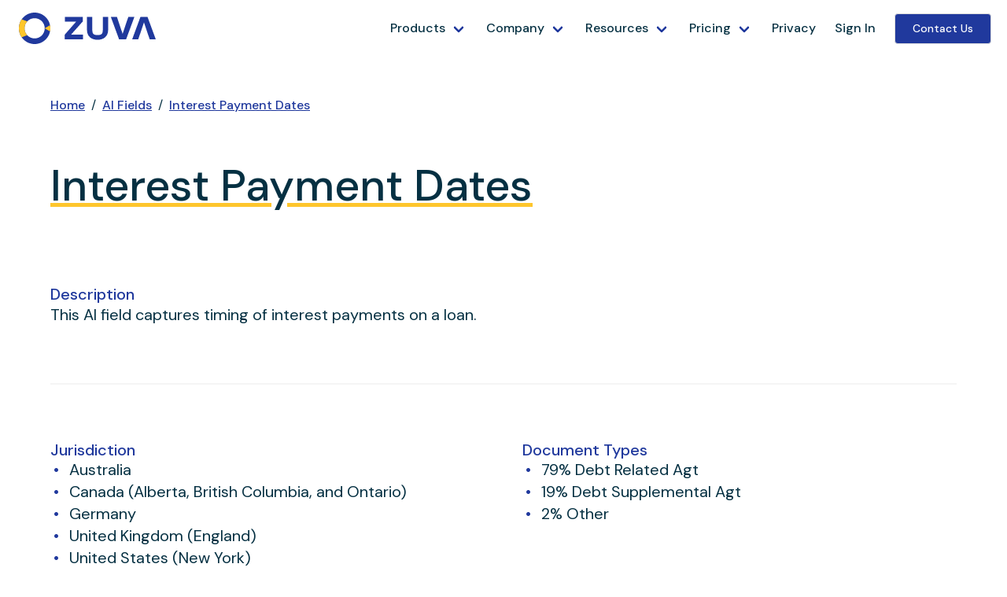

--- FILE ---
content_type: text/html; charset=utf-8
request_url: https://zuva.ai/ai-fields/interest-payment-dates/
body_size: 3130
content:
<!doctype html><html lang=en><head><meta name=generator content="Hugo 0.143.1"><script>(function(e,t,n,s,o){e[s]=e[s]||[],e[s].push({"gtm.start":(new Date).getTime(),event:"gtm.js"});var a=t.getElementsByTagName(n)[0],i=t.createElement(n),r=s!="dataLayer"?"&l="+s:"";i.async=!0,i.src="https://www.googletagmanager.com/gtm.js?id="+o+r,a.parentNode.insertBefore(i,a)})(window,document,"script","dataLayer","GTM-TRHTQ9F")</script><script>(function(e,t,n,s,o){e[s]=e[s]||[],e[s].push({"gtm.start":(new Date).getTime(),event:"gtm.js"});var a=t.getElementsByTagName(n)[0],i=t.createElement(n),r=s!="dataLayer"?"&l="+s:"";i.async=!0,i.src="https://www.googletagmanager.com/gtm.js?id="+o+r,a.parentNode.insertBefore(i,a)})(window,document,"script","dataLayer","GTM-5RDLPF9B")</script><script>var ALGOLIA_INSIGHTS_SRC="https://cdn.jsdelivr.net/npm/search-insights@2.0.3";!function(e,t,n,s,o,i,a){e.AlgoliaAnalyticsObject=o,e[o]=e[o]||function(){(e[o].queue=e[o].queue||[]).push(arguments)},i=t.createElement(n),a=t.getElementsByTagName(n)[0],i.async=1,i.src=s,a.parentNode.insertBefore(i,a)}(window,document,"script",ALGOLIA_INSIGHTS_SRC,"aa")</script><script type=module crossorigin src=/files/ai-fields/assets/index-1cc6160c.js></script><script type=module crossorigin src=/files/docai/assets/index-2bb1b7ed.js></script><link rel=stylesheet href=/files/docai/assets/index-7787363a.css><script type=text/javascript>var random_images_array=["zuva-placeholder1.png","zuva-placeholder2.png","zuva-placeholder3.png","zuva-placeholder4.png","zuva-placeholder5.png","zuva-placeholder6.png"];function getRandomImage(e,t){t=t||"images/";var n=Math.floor(Math.random()*e.length),s=e[n],o='<img src="'+t+s+'" alt = "">';document.write(o),document.close()}</script><script>var menuItems=document.querySelectorAll("div.has-dropdown");Array.prototype.forEach.call(menuItems,function(e){e.querySelector("a").addEventListener("click",function(e){return this.parentNode.className=="has-dropdown"?(this.parentNode.className="has-dropdown open",this.setAttribute("aria-expanded","true")):(this.parentNode.className="has-dropdown",this.setAttribute("aria-expanded","false")),e.preventDefault(),!1})})</script><title>Interest Payment Dates&nbsp;|&nbsp;Zuva
</title><meta charset=UTF-8><meta name=viewport content="width=device-width,initial-scale=1"><meta http-equiv=X-UA-Compatible content="ie=edge"><meta name=description content="
      Learn which jurisdictions, documents and use cases our Interest Payment Dates field is suitable for.
    
    "><script type=application/ld+json>{"@context":"http://schema.org","@type":"WebSite","mainEntityOfPage":{"@type":"WebPage","@id":"https://zuva.ai/ai-fields/interest-payment-dates/"},"name":"Interest Payment Dates","image":"https://zuva.ai/images/zuva-meta-image.jpg","description":"Learn which jurisdictions, documents and use cases our Interest Payment Dates field is suitable for.","headline":"Interest Payment Dates","copyrightYear":"0001","datePublished":"0001-01-01T00:00:00","dateModified":"2025-12-12T00:46:00","url":"https://zuva.ai/ai-fields/interest-payment-dates/","inLanguage":"en-US"}</script><meta property="og:type" content="website"><meta property="og:title" content="Interest Payment Dates&nbsp;|&nbsp;Zuva"><meta property="og:description" content="
      Learn which jurisdictions, documents and use cases our Interest Payment Dates field is suitable for.
    "><meta property="og:site_name" content="Zuva"><meta property="og:url" content="https://zuva.ai/ai-fields/interest-payment-dates/"><meta property="og:locale" content="en"><meta property="og:image" content="/uploads/zuva_default_hero.png"><meta property="og:image:secure_url" content="/uploads/zuva_default_hero.png"><meta property="og:type" content="website"><meta name=twitter:card content="summary_large_image"><meta name=twitter:image content="/uploads/zuva_default_hero.png"><meta name=twitter:title content="Interest Payment Dates&nbsp;|&nbsp;Zuva"><meta name=twitter:description content="
      Learn which jurisdictions, documents and use cases our Interest Payment Dates field is suitable for.
    
    "><link rel=stylesheet href=/sass/styles.min.809679746fd48e37fecc4df4fa65fbdca87c57fba6deea93dc596e8dc7484a4c.css><link rel=stylesheet href="https://fonts.sandbox.google.com/css2?family=Material+Symbols+Outlined:opsz,wght,FILL,GRAD@48,400,0,0"><link href=https://use.fontawesome.com/releases/v5.7.2/css/all.css rel=stylesheet><link rel=preconnect href=https://fonts.googleapis.com><link rel=preconnect href=https://fonts.gstatic.com crossorigin><link href="https://fonts.googleapis.com/css2?family=DM+Sans:wght@400;500;700&display=swap" rel=stylesheet><link rel=canonical href=https://zuva.ai/ai-fields/interest-payment-dates/><link rel=stylesheet href=https://cdnjs.cloudflare.com/ajax/libs/animate.css/3.5.2/animate.min.css><link rel="shortcut icon" href=/favicon.svg type=image/x-icon><link rel=apple-touch-icon href=/favicon.svg sizes=132x132><meta name=theme-color content="#00303C"><meta name=google-site-verification content="0LtZS4PGmoUr6y8v6lYjKZRjqO1aWuBhN563bU-BqCg"><script src=https://www.google.com/recaptcha/api.js async defer></script><script src=https://code.jquery.com/jquery-3.6.0.js></script><script src=https://code.jquery.com/ui/1.13.1/jquery-ui.js></script></head><body style=display:flex;flex-direction:column;min-height:100vh><noscript><iframe src="https://www.googletagmanager.com/ns.html?id=GTM-TRHTQ9F" height=0 width=0 style=display:none;visibility:hidden></iframe></noscript><noscript><iframe src="https://www.googletagmanager.com/ns.html?id=GTM-5RDLPF9B" height=0 width=0 style=display:none;visibility:hidden></iframe></noscript><header role=banner class=banner><nav class=navbar role=navigation aria-label=main><div class=navbar-brand><a class=navbar-item href=/><img src=/uploads/zuva-logo-primary.svg alt=Zuva>
</a><a role=button class=navbar-burger aria-label=menu aria-expanded=false data-target=navbarBasicExample><span aria-hidden=true></span>
<span aria-hidden=true></span>
<span aria-hidden=true></span></a></div><div id=navbarBasicExample class=navbar-menu><div class=navbar-start><div class="navbar-item has-dropdown is-hoverable"><a href=#products class=navbar-link aria-expanded=false>Products</a><div class=navbar-dropdown><a href=/sell-side/ class=navbar-item>Sell-Side </a><a href=/analyze class=navbar-item>Analyze </a><a href=/api/ class=navbar-item>API</a></div></div><div class="navbar-item has-dropdown is-hoverable"><a href=#company class=navbar-link aria-expanded=false>Company</a><div class=navbar-dropdown><a href=/about/ class=navbar-item>About </a><a href=/careers/ class=navbar-item>Careers </a><a href=/blog/ class=navbar-item>Blog</a><hr class=navbar-divider><a href=/contact/ class=navbar-item>Contact Us</a></div></div><div class="navbar-item has-dropdown is-hoverable"><a href=#resources class=navbar-link aria-expanded=false>Resources</a><div class=navbar-dropdown><a href=/ai-fields/ class=navbar-item><div class=navbar-pill-container>AI Fields<div class=navbar-pill>1,349</div></div></a><a href=/document-classification/ class=navbar-item><div class=navbar-pill-container>Document Classification<div class=navbar-pill>225</div></div></a><a href=/contract-central/ class=navbar-item>Contract Central
</a><a href=/documentation/ class=navbar-item>Documentation </a><a href=https://api-reference.zuva.ai/ class=navbar-item>API Reference
</a><a href=/science/ class=navbar-item>Science</a></div></div><div class="navbar-item has-dropdown is-hoverable"><a href=#pricing class=navbar-link aria-expanded=false>Pricing</a><div class=navbar-dropdown><a href=/sell-side/#sell-side-pricing class=navbar-item>Sell-Side
</a><a href=/analyze/#analyze-pricing class=navbar-item>Analyze
</a><a href=/api/#api-pricing class=navbar-item>API</a></div></div><a href=/privacy/ class=navbar-item>Privacy </a><a href=https://dashboard.zuva.ai/ class=navbar-item>Sign In</a></div><div class=navbar-end><div class=navbar-item><div class=buttons><a href=/schedule-a-call/ id=nav-signup-btn class="signup-btn-tracking button is-small is-cobalt">Contact Us</a></div></div></div></div></nav></header><main role=main style=flex-grow:1;display:flex;flex-direction:column><div class="content ai-fields"><section class=section><div class=container><ul id=breadcrumbs><li><a href=/>Home</a></li><li><a href=/ai-fields/>AI Fields</a></li><li><a href=/ai-fields/interest-payment-dates/>Interest Payment Dates</a></li></ul><h1 class=is-size-1 style=margin-bottom:0>Interest Payment Dates</h1></div></section><section class=section><div class=container><div class=frame><h2 class="is-size-5 has-text-weight-semibold has-text-success">Description</h2><p class=is-size-5>This AI field captures timing of interest payments on a loan.</p></div></div></section><section class=section style=padding-top:0;padding-bottom:0><div class=container><hr></div></section><section class=section><div class=container><div class=grid><div class=frame><h2 class="is-size-5 has-text-weight-semibold has-text-success">Jurisdiction</h2><ul><li class=is-size-5>Australia</li><li class=is-size-5>Canada
(Alberta, British Columbia, and Ontario)</li><li class=is-size-5>Germany</li><li class=is-size-5>United Kingdom
(England)</li><li class=is-size-5>United States
(New York)</li></ul></div><div class=frame><h2 class="is-size-5 has-text-weight-semibold has-text-success">Document Types</h2><ul><li class=is-size-5>79%
Debt Related Agt</li><li class=is-size-5>19%
Debt Supplemental Agt</li><li class=is-size-5>2%
Other</li></ul></div><div class=frame><h2 class="is-size-5 has-text-weight-semibold has-text-success">Tags</h2><ul><li class=is-size-5>Bankruptcy/Recession Planning — Credit Agreements</li><li class=is-size-5>Credit/Facility Agreements</li></ul></div><div class=frame><h2 class="is-size-5 has-text-weight-semibold has-text-success">Language</h2><ul><li class=is-size-5>100%
English</li></ul></div></div></div></section></div></main><footer class=footer role=contentinfo><div class=content><div class="columns is-mobile is-multiline"><div class="column is-full-mobile is-one-third-tablet has-text-centered-mobile"><a href=/><img src=/uploads/zuva-logo-white.svg alt=Zuva style=width:150px></a></div><div class="column is-hidden-mobile is-hidden-tablet footernav"></div><div class="column is-half-mobile footernav"><p><strong>Products</strong></p><ul class=is-size-7><li><a href=/#analyze>Analyze</a></li><li><a href=/create/>Create</a></li><li><a href=/api/>API</a></li><li><a href=https://dashboard.zuva.ai><strong>Sign In</strong></a></li></ul></div><div class="column is-half-mobile footernav"><p><strong>Company</strong></p><ul class=is-size-7><li><a href=/about/>About Us</a></li><li><a href=/careers/>Careers</a></li><li><a href=/newsroom/>Newsroom</a></li><li><a href=/contact/>Contact</a></li></ul></div><div class="column is-half-mobile footernav"><p><strong>Developers</strong></p><ul class=is-size-7><li><a href=/documentation/>Documentation</a></li><li><a href=https://api-reference.zuva.ai/>API Reference</a></li><li><a href=/science/>Science</a></li></ul></div><div class="column is-half-mobile footernav"><p><strong>Resources</strong></p><ul class=is-size-7><li><a href=/pricing/>Pricing</a></li><li><a href=/blog/>Blog</a></li><li><a href=/contract-central/>Contract Central</a></li><li><a href=/support/><strong>Contact Support</strong></a></li></ul></div></div></div><div class=low-footer><p class="is-size-7 has-text-centered-mobile is-full-mobile">Copyright &copy; 2025 Zuva Inc. All Rights Reserved.</p><div class="right-links is-full-mobile"><div class="legalLinks is-size-7 has-text-centered-mobile"><a href=/sitemap/>Sitemap</a>
<a href=/privacy/>Privacy Policy</a>
<a href=/terms/>Terms & Conditions</a>
<a href=/accessibility/>Accessibility</a>
<a href=/documentation/docai-security-overview/>Security</a></div><p class="social-icons is-size-4"><a href=https://twitter.com/zuva_AI target=_blank rel=noopener aria-label="Visit Zuva on Twitter"><img src=/uploads/icons_social-twitter.svg alt="Follow Zuva on Twitter" loading=lazy></a>
<a href=https://www.linkedin.com/company/zuva-ai target=_blank rel=noopener aria-label="Visit Zuva on LinkedIn"><img src=/uploads/icons_social-linkedin.svg alt="Visit Zuva on LinkedIn" loading=lazy></a>
<a href=https://www.youtube.com/channel/UCN32bDwg_9kL7P1lQg9UP7Q target=_blank rel=noopener aria-label="Visit Zuva on YouTube"><img src=/uploads/icons_social-youtube.svg alt="Visit Zuva on YouTube" loading=lazy></a></p></div></div></footer><script src=/js/main.js></script><script src=/js/navbar.js></script><script src=/js/clipboard.min.js></script><script>document.addEventListener("DOMContentLoaded",function(){var t=new ClipboardJS(".copy-btn");t.on("success",function(e){e.clearSelection(),e.trigger.classList.add("copy-success"),setTimeout(function(){e.trigger.classList.remove("copy-success")},1500),console.log(e)}),t.on("error",function(e){alert("Copy failed :("),console.log(e)})})</script><script type=text/javascript>_linkedin_data_partner_id="166594"</script><script type=text/javascript>(function(){var t=document.getElementsByTagName("script")[0],e=document.createElement("script");e.type="text/javascript",e.async=!0,e.src="https://snap.licdn.com/li.lms-analytics/insight.min.js",t.parentNode.insertBefore(e,t)})()</script><noscript><img height=1 width=1 style=display:none alt src="https://dc.ads.linkedin.com/collect/?pid=166594&fmt=gif"></noscript><script type=text/javascript>!function(e,t,n,s,o,i,a){if(e.fbq)return;o=e.fbq=function(){o.callMethod?o.callMethod.apply(o,arguments):o.queue.push(arguments)},e._fbq||(e._fbq=o),o.push=o,o.loaded=!0,o.version="2.0",o.queue=[],i=t.createElement(n),i.async=!0,i.src=s,a=t.getElementsByTagName(n)[0],a.parentNode.insertBefore(i,a)}(window,document,"script","//connect.facebook.net/en_US/fbevents.js"),fbq("init","319569654834053"),fbq("track","PageView")</script><noscript><img height=1 src="https://www.facebook.com/tr?id=319569654834053&amp;ev=PageView&amp;noscript=1" style=display:none width=1></noscript></body></html>

--- FILE ---
content_type: text/css; charset=utf-8
request_url: https://zuva.ai/sass/styles.min.809679746fd48e37fecc4df4fa65fbdca87c57fba6deea93dc596e8dc7484a4c.css
body_size: 32480
content:
@charset "UTF-8";.block .content h4,.block .content h5,.block .content h6{color:#053042}.hero.has-background-dark,.section.has-background-dark{color:#fff}.hero.has-background-dark h1,.hero.has-background-dark h2,.hero.has-background-dark h3,.hero.has-background-dark h4,.hero.has-background-dark h5,.hero.has-background-dark h6,.section.has-background-dark h1,.section.has-background-dark h2,.section.has-background-dark h3,.section.has-background-dark h4,.section.has-background-dark h5,.section.has-background-dark h6{color:#fff}.hero.has-background-dark p,.hero.has-background-dark ul,.hero.has-background-dark li,.hero.has-background-dark strong,.section.has-background-dark p,.section.has-background-dark ul,.section.has-background-dark li,.section.has-background-dark strong{color:#fff}.hero.has-background-dark p a,.hero.has-background-dark ul a,.hero.has-background-dark li a,.hero.has-background-dark strong a,.section.has-background-dark p a,.section.has-background-dark ul a,.section.has-background-dark li a,.section.has-background-dark strong a{color:#fff}.hero.has-background-dark a,.section.has-background-dark a{color:#fff}.hero.has-background-dark a:hover,.section.has-background-dark a:hover{color:#fec62c}.hero.has-background-dark a.button,.hero.has-background-dark #search-results-container a.ais-InfiniteHits-loadMore,#search-results-container .hero.has-background-dark a.ais-InfiniteHits-loadMore,.section.has-background-dark a.button,.section.has-background-dark #search-results-container a.ais-InfiniteHits-loadMore,#search-results-container .section.has-background-dark a.ais-InfiniteHits-loadMore{color:#053042}.hero.has-background-dark .section-call-out-wrapper,.section.has-background-dark .section-call-out-wrapper{background-color:#2a638b}.hero.has-background-dark .section-call-out-wrapper p,.section.has-background-dark .section-call-out-wrapper p{color:#053042}@media screen and (max-width:768px){.hero.has-background-navy-mobile,.section.has-background-navy-mobile{color:#fff;background:#053042}.hero.has-background-navy-mobile h1,.hero.has-background-navy-mobile h2,.hero.has-background-navy-mobile h3,.hero.has-background-navy-mobile h4,.hero.has-background-navy-mobile h5,.hero.has-background-navy-mobile h6,.section.has-background-navy-mobile h1,.section.has-background-navy-mobile h2,.section.has-background-navy-mobile h3,.section.has-background-navy-mobile h4,.section.has-background-navy-mobile h5,.section.has-background-navy-mobile h6{color:#fff}.hero.has-background-navy-mobile p,.hero.has-background-navy-mobile ul,.hero.has-background-navy-mobile li,.hero.has-background-navy-mobile strong,.section.has-background-navy-mobile p,.section.has-background-navy-mobile ul,.section.has-background-navy-mobile li,.section.has-background-navy-mobile strong{color:#fff}.hero.has-background-navy-mobile p a,.hero.has-background-navy-mobile ul a,.hero.has-background-navy-mobile li a,.hero.has-background-navy-mobile strong a,.section.has-background-navy-mobile p a,.section.has-background-navy-mobile ul a,.section.has-background-navy-mobile li a,.section.has-background-navy-mobile strong a{color:#fff}.hero.has-background-navy-mobile a,.section.has-background-navy-mobile a{color:#fff}.hero.has-background-navy-mobile a:hover,.section.has-background-navy-mobile a:hover{color:#fec62c}.hero.has-background-navy-mobile a.button,.hero.has-background-navy-mobile #search-results-container a.ais-InfiniteHits-loadMore,#search-results-container .hero.has-background-navy-mobile a.ais-InfiniteHits-loadMore,.section.has-background-navy-mobile a.button,.section.has-background-navy-mobile #search-results-container a.ais-InfiniteHits-loadMore,#search-results-container .section.has-background-navy-mobile a.ais-InfiniteHits-loadMore{color:#053042}}.hero.has-background-success,.section.has-background-success{color:#fff}.hero.has-background-success h1,.hero.has-background-success h2,.hero.has-background-success h3,.hero.has-background-success h4,.hero.has-background-success h5,.hero.has-background-success h6,.section.has-background-success h1,.section.has-background-success h2,.section.has-background-success h3,.section.has-background-success h4,.section.has-background-success h5,.section.has-background-success h6{color:#fff}.hero.has-background-success p,.hero.has-background-success ul,.hero.has-background-success li,.hero.has-background-success strong,.section.has-background-success p,.section.has-background-success ul,.section.has-background-success li,.section.has-background-success strong{color:#fff}.hero.has-background-success a,.section.has-background-success a{color:#fff}.hero.has-background-success .section-call-out-wrapper,.section.has-background-success .section-call-out-wrapper{background-color:#fff}.hero.has-background-success .section-call-out-wrapper p,.section.has-background-success .section-call-out-wrapper p{color:#053042}.hero.has-background-cyan,.section.has-background-cyan{background-color:#2a638b;color:#fff}.hero.has-background-cyan h1,.hero.has-background-cyan h2,.hero.has-background-cyan h3,.hero.has-background-cyan h4,.hero.has-background-cyan h5,.hero.has-background-cyan h6,.section.has-background-cyan h1,.section.has-background-cyan h2,.section.has-background-cyan h3,.section.has-background-cyan h4,.section.has-background-cyan h5,.section.has-background-cyan h6{color:#fff}.hero.has-background-cyan p,.hero.has-background-cyan ul,.hero.has-background-cyan li,.hero.has-background-cyan strong,.section.has-background-cyan p,.section.has-background-cyan ul,.section.has-background-cyan li,.section.has-background-cyan strong{color:#fff}.hero.has-background-cyan a,.section.has-background-cyan a{color:#fff}.hero.has-background-cyan a.button,.hero.has-background-cyan #search-results-container a.ais-InfiniteHits-loadMore,#search-results-container .hero.has-background-cyan a.ais-InfiniteHits-loadMore,.section.has-background-cyan a.button,.section.has-background-cyan #search-results-container a.ais-InfiniteHits-loadMore,#search-results-container .section.has-background-cyan a.ais-InfiniteHits-loadMore{color:#053042}.hero.has-background-cyan a.button:hover,.hero.has-background-cyan #search-results-container a.ais-InfiniteHits-loadMore:hover,#search-results-container .hero.has-background-cyan a.ais-InfiniteHits-loadMore:hover,.section.has-background-cyan a.button:hover,.section.has-background-cyan #search-results-container a.ais-InfiniteHits-loadMore:hover,#search-results-container .section.has-background-cyan a.ais-InfiniteHits-loadMore:hover{color:#fff;background-color:#053042}.hero.has-background-cyan .section-call-out-wrapper,.section.has-background-cyan .section-call-out-wrapper{background-color:#fff}.hero.has-background-cyan .section-call-out-wrapper p,.section.has-background-cyan .section-call-out-wrapper p{color:#053042}.hero.has-background-lightcyan,.section.has-background-lightcyan{background-color:#edf1f4}.hero.has-background-info,.hero.has-background-lightcyan,.section.has-background-info,.section.has-background-lightcyan{color:#053042}.hero.has-background-info h1,.hero.has-background-info h2,.hero.has-background-info h3,.hero.has-background-info h4,.hero.has-background-info h5,.hero.has-background-info h6,.hero.has-background-lightcyan h1,.hero.has-background-lightcyan h2,.hero.has-background-lightcyan h3,.hero.has-background-lightcyan h4,.hero.has-background-lightcyan h5,.hero.has-background-lightcyan h6,.section.has-background-info h1,.section.has-background-info h2,.section.has-background-info h3,.section.has-background-info h4,.section.has-background-info h5,.section.has-background-info h6,.section.has-background-lightcyan h1,.section.has-background-lightcyan h2,.section.has-background-lightcyan h3,.section.has-background-lightcyan h4,.section.has-background-lightcyan h5,.section.has-background-lightcyan h6{color:#053042}.hero.has-background-info h1.is-cobalt,.hero.has-background-info h2.is-cobalt,.hero.has-background-info h3.is-cobalt,.hero.has-background-info h4.is-cobalt,.hero.has-background-info h5.is-cobalt,.hero.has-background-info h6.is-cobalt,.hero.has-background-lightcyan h1.is-cobalt,.hero.has-background-lightcyan h2.is-cobalt,.hero.has-background-lightcyan h3.is-cobalt,.hero.has-background-lightcyan h4.is-cobalt,.hero.has-background-lightcyan h5.is-cobalt,.hero.has-background-lightcyan h6.is-cobalt,.section.has-background-info h1.is-cobalt,.section.has-background-info h2.is-cobalt,.section.has-background-info h3.is-cobalt,.section.has-background-info h4.is-cobalt,.section.has-background-info h5.is-cobalt,.section.has-background-info h6.is-cobalt,.section.has-background-lightcyan h1.is-cobalt,.section.has-background-lightcyan h2.is-cobalt,.section.has-background-lightcyan h3.is-cobalt,.section.has-background-lightcyan h4.is-cobalt,.section.has-background-lightcyan h5.is-cobalt,.section.has-background-lightcyan h6.is-cobalt{color:#20399d}.hero.has-background-info p,.hero.has-background-info ul,.hero.has-background-info li,.hero.has-background-info strong,.hero.has-background-lightcyan p,.hero.has-background-lightcyan ul,.hero.has-background-lightcyan li,.hero.has-background-lightcyan strong,.section.has-background-info p,.section.has-background-info ul,.section.has-background-info li,.section.has-background-info strong,.section.has-background-lightcyan p,.section.has-background-lightcyan ul,.section.has-background-lightcyan li,.section.has-background-lightcyan strong{color:#053042}.hero.has-background-info p a,.hero.has-background-info p a:hover,.hero.has-background-info ul a,.hero.has-background-info ul a:hover,.hero.has-background-info li a,.hero.has-background-info li a:hover,.hero.has-background-info strong a,.hero.has-background-info strong a:hover,.hero.has-background-lightcyan p a,.hero.has-background-lightcyan p a:hover,.hero.has-background-lightcyan ul a,.hero.has-background-lightcyan ul a:hover,.hero.has-background-lightcyan li a,.hero.has-background-lightcyan li a:hover,.hero.has-background-lightcyan strong a,.hero.has-background-lightcyan strong a:hover,.section.has-background-info p a,.section.has-background-info p a:hover,.section.has-background-info ul a,.section.has-background-info ul a:hover,.section.has-background-info li a,.section.has-background-info li a:hover,.section.has-background-info strong a,.section.has-background-info strong a:hover,.section.has-background-lightcyan p a,.section.has-background-lightcyan p a:hover,.section.has-background-lightcyan ul a,.section.has-background-lightcyan ul a:hover,.section.has-background-lightcyan li a,.section.has-background-lightcyan li a:hover,.section.has-background-lightcyan strong a,.section.has-background-lightcyan strong a:hover{color:#053042}.hero.has-background-info .section-call-out-wrapper,.hero.has-background-lightcyan .section-call-out-wrapper,.section.has-background-info .section-call-out-wrapper,.section.has-background-lightcyan .section-call-out-wrapper{background-color:#fec62c}.hero.has-background-info .section-call-out-wrapper p,.hero.has-background-lightcyan .section-call-out-wrapper p,.section.has-background-info .section-call-out-wrapper p,.section.has-background-lightcyan .section-call-out-wrapper p{color:#053042}.hero.has-background-warning,.section.has-background-warning{color:#053042}.hero.has-background-warning h1,.hero.has-background-warning h2,.hero.has-background-warning h3,.hero.has-background-warning h4,.hero.has-background-warning h5,.hero.has-background-warning h6,.section.has-background-warning h1,.section.has-background-warning h2,.section.has-background-warning h3,.section.has-background-warning h4,.section.has-background-warning h5,.section.has-background-warning h6{color:#053042}.hero.has-background-warning p,.hero.has-background-warning ul,.hero.has-background-warning li,.hero.has-background-warning strong,.section.has-background-warning p,.section.has-background-warning ul,.section.has-background-warning li,.section.has-background-warning strong{color:#053042}.hero.has-background-warning a,.section.has-background-warning a{color:#053042;text-decoration:underline}.hero.has-background-warning a.button,.hero.has-background-warning #search-results-container a.ais-InfiniteHits-loadMore,#search-results-container .hero.has-background-warning a.ais-InfiniteHits-loadMore,.section.has-background-warning a.button,.section.has-background-warning #search-results-container a.ais-InfiniteHits-loadMore,#search-results-container .section.has-background-warning a.ais-InfiniteHits-loadMore{text-decoration:none}.hero.has-background-warning .section-call-out-wrapper,.section.has-background-warning .section-call-out-wrapper{background-color:#20399d}.hero.has-background-warning .section-call-out-wrapper p,.section.has-background-warning .section-call-out-wrapper p{color:#fec62c}.section.has-background-primary h1,.section.has-background-primary h2,.section.has-background-primary h3,.section.has-background-primary h4,.section.has-background-primary h5,.section.has-background-primary h6,.hero.has-background-primary h1,.hero.has-background-primary h2,.hero.has-background-primary h3,.hero.has-background-primary h4,.hero.has-background-primary h5,.hero.has-background-primary h6{color:#053042}.section .section-call-out-wrapper,.hero .section-call-out-wrapper{background-color:#fff}.section .section-call-out-wrapper p,.hero .section-call-out-wrapper p{color:#20399d}.has-cta-card.has-background-denim{background-color:#2a638b!important;color:#fff}.has-cta-card.has-background-denim h1,.has-cta-card.has-background-denim h2,.has-cta-card.has-background-denim h3,.has-cta-card.has-background-denim h4,.has-cta-card.has-background-denim h5,.has-cta-card.has-background-denim h6{color:#fff}.has-cta-card.has-background-denim p,.has-cta-card.has-background-denim ul,.has-cta-card.has-background-denim li,.has-cta-card.has-background-denim strong{color:#fff}.has-cta-card.has-background-denim a{color:#fff}.has-cta-card.has-background-denim a.button,.has-cta-card.has-background-denim #search-results-container a.ais-InfiniteHits-loadMore,#search-results-container .has-cta-card.has-background-denim a.ais-InfiniteHits-loadMore{color:#053042}.has-cta-card.has-background-denim a.button:hover,.has-cta-card.has-background-denim #search-results-container a.ais-InfiniteHits-loadMore:hover,#search-results-container .has-cta-card.has-background-denim a.ais-InfiniteHits-loadMore:hover{color:#fff;background-color:#053042}.has-cta-card.has-background-denim .section-call-out-wrapper{background-color:#fff}.has-cta-card.has-background-denim .section-call-out-wrapper p{color:#053042}main a{font-family:dm sans,sans-serif;font-weight:500;text-decoration:underline;-webkit-transition:.3s all;transition:.3s all;transition:.3s all}main a.back-link{text-decoration:none}main a.back-link:hover{text-decoration:underline}main a.featured-blog-strip{text-decoration:none}main a.featured-blog-strip:hover{text-decoration:underline}main a:hover{text-decoration:underline}main a.button,main #search-results-container a.ais-InfiniteHits-loadMore,#search-results-container main a.ais-InfiniteHits-loadMore{text-decoration:none}.has-background-primary a{color:#053042}.pagination-previous:focus,.pagination-next:focus,.pagination-link:focus{outline:2px solid #053042!important}h1,h2,h3,h4,h5,h6,p,ul,ol,li{font-family:dm sans,sans-serif}code{font-family:monospace!important}.has-text-weight-light{font-family:dm sans,sans-serif;font-weight:400}.has-text-weight-normal{font-family:dm sans,sans-serif;font-weight:400}.has-text-weight-semibold,.block .content h1,.block .content h2,.block .content h3,.block .content h4{font-family:dm sans,sans-serif;font-weight:500}.has-text-weight-bold{font-weight:700;font-family:dm sans,sans-serif}p{font-family:dm sans,sans-serif;font-weight:400}p:empty{display:none}.highlight{background:#fec62c}.blue-highlight{background:#20399d;color:#fff}.is-size-1{line-height:120%}.is-size-2{line-height:120%}.is-size-2 .is-cobalt{color:#20399d}.is-size-3{line-height:130%}.sub-head-line{font-size:1rem;text-transform:uppercase;color:#053042;font-weight:700;display:-webkit-box;display:-ms-flexbox;display:flex;-webkit-box-align:center;-ms-flex-align:center;align-items:center}.sub-head-line::after{content:"";-webkit-box-flex:1;-ms-flex:1;flex:1;margin-left:1rem;height:1px;background-color:#053042}.title span{text-decoration-thickness:.5rem!important;text-decoration:underline;text-decoration-color:#fec62c;text-underline-offset:2px}.is-capitalize{text-transform:capitalize}.has-letter-spacing-tight{letter-spacing:-.05rem}.text-cobalt{color:#20399d!important}.text-denim{color:#2a638b!important}.text-navy{color:#053042!important}.text-denim{color:#2a638b!important}.text-yellow{color:#fec62c!important}.text-color-cobalt{color:#20399d}.text-white{color:#fff!important}@media(max-width:767px){h1.is-size-1{font-size:3rem!important}h2.is-size-2{font-size:2.5rem!important}h3.is-size-3{font-size:2rem!important}p.is-size-4{font-size:1.25rem!important}}.block .container,.block .featured-blog-strip-container{max-width:1152px}.block .content h1{font-size:3.75rem}.block .content h2{font-size:3.25rem}.block .content h3{font-size:2.75rem}.block .content h4{font-size:2.5rem}.block .content h5{font-size:2.5rem}.block .content h6{font-size:1.25rem}.block .content p{font-size:1.25rem}.block .content p+.button,.block .content #search-results-container p+.ais-InfiniteHits-loadMore,#search-results-container .block .content p+.ais-InfiniteHits-loadMore{margin-top:1rem}.block .content p+.buttons{margin-top:2rem}@media(max-width:1024px){.block .content h1{font-size:3rem}.block .content h2{font-size:2.5rem}.block .content h3{font-size:2rem}.block .content h4{font-size:1.75rem}.block .content h5{font-size:1.5rem}.block .content h6{font-size:1rem}.block .content p{font-size:1rem}}.block .content.has-background-dark h1,.block .content.has-background-dark h2,.block .content.has-background-dark h3,.block .content.has-background-dark h4,.block .content.has-background-dark h5,.block .content.has-background-dark h6{color:#fec62c}.block.author-info .author--photo img{max-width:60%}.block.author-info .social-icons{padding-top:20px}.block.author-info .social-icons a{padding:0 10px}@media(max-width:768px){.block.author-info .author--photo img{max-width:30%}.block.author-info .social-icons{display:-webkit-box;display:-ms-flexbox;display:flex;-webkit-box-align:center;-ms-flex-align:center;align-items:center;-webkit-box-pack:center;-ms-flex-pack:center;justify-content:center}.block.author-info .social-icons a{padding:0 30px}}.section.block.onecolembeddedvideo{padding:5rem 1.5rem 1.5rem}.block.alternatingRow .article-wrapper .article-columns:not(:last-child){padding-bottom:5rem}.block.alternatingRow .article-wrapper .article-columns:nth-child(odd){-webkit-box-orient:horizontal;-webkit-box-direction:reverse;-ms-flex-direction:row-reverse;flex-direction:row-reverse}.block.alternatingRow .article-wrapper .article-columns img{padding:0 4rem}@media(max-width:768px){.block.alternatingRow .article-wrapper .article-columns img{padding:0 2rem}}.block.twocolstacked .article-columns .column{-webkit-box-orient:vertical;-webkit-box-direction:normal;-ms-flex-direction:column;flex-direction:column;-webkit-box-align:center;-ms-flex-align:center;align-items:center;margin-bottom:4rem}.block.twocolstacked .article-columns .column img{width:75%;margin:auto}.block.threecolstacked .article-columns .column{margin-bottom:4rem}@media(max-width:768px){.block.threecolstacked .article-columns .column img{padding:0 2rem}}.section.block.block-grid{padding:6rem 7rem}@media(max-width:1024px){.section.block.block-grid{padding:3rem 4rem}}@media(max-width:768px){.section.block.block-grid{padding:2rem}}.section.block.block-grid .gridtitle{padding-bottom:2rem}.section.block.block-grid h5{color:#053042;font-weight:600}.section.block.block-grid .is-gridborder{border:1px solid #fafafa}@media(min-width:1024px){.section.block.block-grid .open-left-border{border-left:none}.section.block.block-grid .open-right-border{border-right:none}}.section.block.block-grid .grid-item{display:-webkit-box;display:-ms-flexbox;display:flex;-webkit-box-align:center;-ms-flex-align:center;align-items:center;-webkit-box-pack:center;-ms-flex-pack:center;justify-content:center;-webkit-box-orient:vertical;-webkit-box-direction:normal;-ms-flex-direction:column;flex-direction:column;padding:4rem}@media(min-width:1024px){.section.block.block-grid .grid-item:nth-child(-n+3){border-top:none}.section.block.block-grid .grid-item:nth-child(n+4){border-bottom:none}.section.block.block-grid .grid-item:nth-child(3n){border-right:none}.section.block.block-grid .grid-item:nth-child(3n+1){border-left:none}}@media(max-width:1024px){.section.block.block-grid .grid-item{padding:2rem}.section.block.block-grid .grid-item:nth-child(-n+2){border-top:none}.section.block.block-grid .grid-item:nth-child(n+3){border-bottom:none}.section.block.block-grid .grid-item:nth-child(2n){border-right:none}.section.block.block-grid .grid-item:nth-child(2n+1){border-left:none}}@media(max-width:768px){.section.block.block-grid .grid-item{padding:1rem}}.section.block.block-grid .grid-item img{padding:0 25%;margin-bottom:20px}.section.block.block-grid .grid-item .grid-item-url{text-decoration:none}.accordion-container{margin:1.25rem 0}.accordion{color:#20399d!important;cursor:pointer;width:100%;-webkit-transition:.4s;transition:.4s;margin-left:24px;background:0 0;border:0;text-align:left;margin-bottom:.6666em}.accordion:before{content:"+";margin-right:1rem;margin-left:-28px}.accordion.active:before{content:"-"}.panel{padding:0 30px;max-height:0;overflow:hidden;-webkit-transition:max-height .2s ease-out;transition:max-height .2s ease-out}.panel div{font-size:1.25rem;font-family:dm sans,sans-serf;padding-bottom:.5rem}.anchor{position:relative}.anchor a{position:absolute;left:0;top:-7rem}.pattern-bg{background-repeat:no-repeat!important;background-position:50%!important;background-size:200%!important}@media screen and (max-width:1215px){.pattern-bg{background-size:300%!important}}@media screen and (max-width:768px){.pattern-bg{background-size:350%!important}}.pattern-bg-fit{background-repeat:no-repeat!important;background-position:50%!important;background-size:cover!important}.light-pattern-1{background:#fafafa url(/uploads/bg-pattern-light-1.png)}.light-pattern-2{background:#fafafa url(/uploads/bg-pattern-light-2.png)}.light-pattern-3{background:#fafafa url(/uploads/bg-pattern-light-3.png)}.light-pattern-4{background:#fafafa url(/uploads/bg-pattern-light-4.png)}.light-pattern-5{background:#fafafa url(/uploads/bg-pattern-light-5.png)}.light-pattern-6{background:#fafafa url(/uploads/bg-pattern-light-6.png)}.light-pattern-7{background:#fafafa url(/uploads/bg-pattern-light-7.png);background-size:150%!important}.navy-pattern-1{background:#053042 url(/uploads/bg-pattern-1.png);color:#fff}.navy-pattern-2{background:#053042 url(/uploads/bg-pattern-2.png);color:#fff}.navy-pattern-3{background:#053042 url(/uploads/bg-pattern-3.png);color:#fff}.navy-pattern-4{background:#053042 url(/uploads/bg-pattern-4.png);color:#fff}.navy-pattern-5{background:#053042 url(/uploads/bg-pattern-5.png);color:#fff}.navy-pattern-6{background:#053042 url(/uploads/bg-pattern-6.png);color:#fff}.bg-dot-pattern{position:relative}.bg-dot-pattern *{z-index:1}.bg-dot-pattern::before{content:"";width:655px;height:475px;position:absolute;right:0;top:50%;margin-top:-237.5px;background-image:url(/uploads/bg-dot-pattern-grey.svg);background-repeat:no-repeat;z-index:0}.bg-dot-pattern-careers *{z-index:1}.bg-dot-pattern-careers::before{content:"";width:655px;height:475px;position:absolute;right:-110px;margin-top:-237.5px;background-image:url(/uploads/bg-dot-pattern-grey.svg);background-repeat:no-repeat;z-index:0}@media screen and (max-width:430px){.bg-dot-pattern-careers::before{width:90%;height:100%;position:absolute;right:0;margin-top:-392.5px}}@media screen and (max-width:430px){.bg-dot-pattern-careers .container,.bg-dot-pattern-careers .featured-blog-strip-container{margin:6rem 0 0}}.yellow-background{background:#fec62c;border-radius:8px 20px 20px 20px;margin-top:1rem}.yellow-background p{padding:2rem}.cobalt-background{background:#20399d;border-radius:8px;position:relative;display:-webkit-box!important;display:-ms-flexbox!important;display:flex!important;-webkit-box-orient:vertical;-webkit-box-direction:normal;-ms-flex-direction:column;flex-direction:column;-webkit-box-pack:center;-ms-flex-pack:center;justify-content:center;-webkit-box-align:center;-ms-flex-align:center;align-items:center;min-height:256px;color:#fff}.bg-dot-pattern{position:relative}.bg-dot-pattern *{z-index:1}.bg-dot-pattern::before{content:"";width:655px;height:475px;position:absolute;right:0;top:50%;margin-top:-237.5px;background-image:url(/uploads/bg-dot-pattern-grey.svg);background-repeat:no-repeat;z-index:0}.box{height:100%}a.box{text-decoration:none;font-family:dm sans,sans-serif}a.box img{margin-bottom:1rem}a.box .link{text-decoration:underline;color:#20399d;font-family:dm sans,sans-serif;font-weight:500}a.box .link:after{content:"→";position:absolute;margin-left:5px;visibility:hidden;opacity:0;-webkit-transition:.3s all;transition:.3s all}a.box:hover{text-decoration:none;color:#053042;-webkit-box-shadow:0 .5em 1em -.125em rgba(10,10,10,.15),0 0 0 1px rgba(10,10,10,2%)!important;box-shadow:0 .5em 1em -.125em rgba(10,10,10,.15),0 0 0 1px rgba(10,10,10,2%)!important;-webkit-transform:translateY(-.15rem);-ms-transform:translateY(-.15rem);transform:translateY(-.15rem)}a.box:hover .link:after{visibility:visible;margin-left:15px;opacity:1}#breadcrumbs{list-style:none;display:-webkit-box;display:-ms-flexbox;display:flex;-webkit-box-orient:horizontal;-webkit-box-direction:normal;-ms-flex-direction:row;flex-direction:row;margin:0;-ms-flex-flow:wrap;flex-flow:wrap}#breadcrumbs li{list-style:none;margin-top:0;padding-left:.5rem}#breadcrumbs li:first-child{padding-left:0}#breadcrumbs li:before{content:none}#breadcrumbs li:after{content:"/";padding-left:.5rem}#breadcrumbs li:last-child:after{content:none}.button,#search-results-container .ais-InfiniteHits-loadMore,.hs-button{font-family:dm sans,sans-serif;font-weight:500;-webkit-transition:.3s all;transition:.3s all;white-space:normal!important;height:auto!important;border-radius:4px!important;-webkit-box-shadow:0 3px 1px -2px rgba(0,0,0,.2),0 2px 2px rgba(0,0,0,.14),0 1px 5px rgba(0,0,0,.12);box-shadow:0 3px 1px -2px rgba(0,0,0,.2),0 2px 2px rgba(0,0,0,.14),0 1px 5px rgba(0,0,0,.12)}.button.is-small,#search-results-container .is-small.ais-InfiniteHits-loadMore,.hs-button.is-small{padding:8px 22px}.button.is-medium,#search-results-container .is-medium.ais-InfiniteHits-loadMore,.block .content a.button,.block .content #search-results-container a.ais-InfiniteHits-loadMore,#search-results-container .block .content a.ais-InfiniteHits-loadMore,.hs-button.is-medium{padding:10px 22px;font-size:1rem}.button.is-large,#search-results-container .is-large.ais-InfiniteHits-loadMore,.hs-button.is-large{padding:16px 44px;font-size:1.5rem}.button.is-outlined,#search-results-container .is-outlined.ais-InfiniteHits-loadMore,.hs-button.is-outlined{border:1px solid #20399d}.button.is-outlined:focus,#search-results-container .is-outlined.ais-InfiniteHits-loadMore:focus,.hs-button.is-outlined:focus{outline:2px solid #20399d}.button.is-outlined:hover,#search-results-container .is-outlined.ais-InfiniteHits-loadMore:hover,.hs-button.is-outlined:hover{color:#053042!important;background:#edeff7!important;border-color:#c8d1f4!important}.button.is-cobalt,#search-results-container .is-cobalt.ais-InfiniteHits-loadMore,.hs-button.is-cobalt{background-color:#20399d;color:#fff}.button.is-cobalt:hover,#search-results-container .is-cobalt.ais-InfiniteHits-loadMore:hover,.hs-button.is-cobalt:hover{background-color:#172a73!important;color:#fff}.button.is-cobalt:focus,#search-results-container .is-cobalt.ais-InfiniteHits-loadMore:focus,.hs-button.is-cobalt:focus{background-color:#172a73!important;color:#fff}.button.is-navy,#search-results-container .is-navy.ais-InfiniteHits-loadMore,.hs-button.is-navy{color:#053042!important}.button.is-navy:hover,#search-results-container .is-navy.ais-InfiniteHits-loadMore:hover,.hs-button.is-navy:hover{background-color:#f6b501!important}.button.is-navy:focus,#search-results-container .is-navy.ais-InfiniteHits-loadMore:focus,.hs-button.is-navy:focus{background-color:#010e13!important;color:#fff}.button.is-yellow,#search-results-container .is-yellow.ais-InfiniteHits-loadMore,.hs-button.is-yellow{background-color:#fec62c;color:#053042;border-color:#f6b501}.button.is-yellow:hover,#search-results-container .is-yellow.ais-InfiniteHits-loadMore:hover,.hs-button.is-yellow:hover{background-color:#f6b501}.button.is-yellow:focus,#search-results-container .is-yellow.ais-InfiniteHits-loadMore:focus,.hs-button.is-yellow:focus{background-color:#f6b501}.button.is-yellow-outlined,#search-results-container .is-yellow-outlined.ais-InfiniteHits-loadMore,.hs-button.is-yellow-outlined{background-color:#fec62c;color:#053042;border-color:#053042}.button.is-yellow-outlined:hover,#search-results-container .is-yellow-outlined.ais-InfiniteHits-loadMore:hover,.hs-button.is-yellow-outlined:hover{background-color:#f6b501;border-color:#053042}.button.is-yellow-outlined:focus,#search-results-container .is-yellow-outlined.ais-InfiniteHits-loadMore:focus,.hs-button.is-yellow-outlined:focus{background-color:#fff;border-color:#053042}.button.is-inverted:hover,#search-results-container .is-inverted.ais-InfiniteHits-loadMore:hover,.hs-button.is-inverted:hover{color:#fff!important;background-color:#20399d!important}.button.is-inverted:focus,#search-results-container .is-inverted.ais-InfiniteHits-loadMore:focus,.hs-button.is-inverted:focus{background-color:#20399d!important;color:#fff!important}.button.is-primary:focus,#search-results-container .is-primary.ais-InfiniteHits-loadMore:focus,.hs-button.is-primary:focus{outline:2px solid blue}.button.is-primary:hover,#search-results-container .is-primary.ais-InfiniteHits-loadMore:hover,.hs-button.is-primary:hover{background-color:#f6b501!important}@media(max-width:768px){.buttons.is-centered-mobile{-webkit-box-pack:center;-ms-flex-pack:center;justify-content:center}}.section.block.has-background-dark .button,.section.block.has-background-dark #search-results-container .ais-InfiniteHits-loadMore,#search-results-container .section.block.has-background-dark .ais-InfiniteHits-loadMore,.section.block.has-background-primary .button,.section.block.has-background-primary #search-results-container .ais-InfiniteHits-loadMore,#search-results-container .section.block.has-background-primary .ais-InfiniteHits-loadMore{background-color:#fec62c;color:#053042}.section.block.has-background-dark .button:hover,.section.block.has-background-dark #search-results-container .ais-InfiniteHits-loadMore:hover,#search-results-container .section.block.has-background-dark .ais-InfiniteHits-loadMore:hover,.section.block.has-background-primary .button:hover,.section.block.has-background-primary #search-results-container .ais-InfiniteHits-loadMore:hover,#search-results-container .section.block.has-background-primary .ais-InfiniteHits-loadMore:hover{background-color:#febf13;color:#053042}.section.block.has-background-info .button,.section.block.has-background-info #search-results-container .ais-InfiniteHits-loadMore,#search-results-container .section.block.has-background-info .ais-InfiniteHits-loadMore{background-color:#20399d;color:#fff}.section.block.has-background-info .button:hover,.section.block.has-background-info #search-results-container .ais-InfiniteHits-loadMore:hover,#search-results-container .section.block.has-background-info .ais-InfiniteHits-loadMore:hover{background-color:#1c3188;color:#fff}.section.block.has-background-primary .button,.section.block.has-background-primary #search-results-container .ais-InfiniteHits-loadMore,#search-results-container .section.block.has-background-primary .ais-InfiniteHits-loadMore{background-color:#fec62c;color:#053042;border:0}.section.block.has-background-primary .button:hover,.section.block.has-background-primary #search-results-container .ais-InfiniteHits-loadMore:hover,#search-results-container .section.block.has-background-primary .ais-InfiniteHits-loadMore:hover{background-color:#febf13;color:#053042}.hero.is-dark .button,.hero.is-dark #search-results-container .ais-InfiniteHits-loadMore,#search-results-container .hero.is-dark .ais-InfiniteHits-loadMore,.hero.is-primary .button,.hero.is-primary #search-results-container .ais-InfiniteHits-loadMore,#search-results-container .hero.is-primary .ais-InfiniteHits-loadMore,.hero.is-success .button,.hero.is-success #search-results-container .ais-InfiniteHits-loadMore,#search-results-container .hero.is-success .ais-InfiniteHits-loadMore{background-color:#fec62c;color:#053042;border:0}.hero.is-dark .button:hover,.hero.is-dark #search-results-container .ais-InfiniteHits-loadMore:hover,#search-results-container .hero.is-dark .ais-InfiniteHits-loadMore:hover,.hero.is-primary .button:hover,.hero.is-primary #search-results-container .ais-InfiniteHits-loadMore:hover,#search-results-container .hero.is-primary .ais-InfiniteHits-loadMore:hover,.hero.is-success .button:hover,.hero.is-success #search-results-container .ais-InfiniteHits-loadMore:hover,#search-results-container .hero.is-success .ais-InfiniteHits-loadMore:hover{background-color:#febf13;color:#053042}.hero.is-info .button,.hero.is-info #search-results-container .ais-InfiniteHits-loadMore,#search-results-container .hero.is-info .ais-InfiniteHits-loadMore{background-color:#20399d;color:#fff;border:0}.hero.is-info .button:hover,.hero.is-info #search-results-container .ais-InfiniteHits-loadMore:hover,#search-results-container .hero.is-info .ais-InfiniteHits-loadMore:hover{background-color:#1c3188;color:#fff}.hero.is-warning .button,.hero.is-warning #search-results-container .ais-InfiniteHits-loadMore,#search-results-container .hero.is-warning .ais-InfiniteHits-loadMore{background-color:#20399d;color:#fff;border:0}.hero.is-warning .button:hover,.hero.is-warning #search-results-container .ais-InfiniteHits-loadMore:hover,#search-results-container .hero.is-warning .ais-InfiniteHits-loadMore:hover{background-color:#1c3188;color:#fff}.section.has-background-primary .button,.section.has-background-primary #search-results-container .ais-InfiniteHits-loadMore,#search-results-container .section.has-background-primary .ais-InfiniteHits-loadMore,.hero.has-background-primary .button,.hero.has-background-primary #search-results-container .ais-InfiniteHits-loadMore,#search-results-container .hero.has-background-primary .ais-InfiniteHits-loadMore{background-color:#20399d;color:#fff}.section.has-background-primary .button:hover,.section.has-background-primary #search-results-container .ais-InfiniteHits-loadMore:hover,#search-results-container .section.has-background-primary .ais-InfiniteHits-loadMore:hover,.hero.has-background-primary .button:hover,.hero.has-background-primary #search-results-container .ais-InfiniteHits-loadMore:hover,#search-results-container .hero.has-background-primary .ais-InfiniteHits-loadMore:hover{background-color:#13225d;color:#fff}.copy-code-button{background-color:#edf1f4!important;color:#20399d!important;border-color:#20399d!important;opacity:1!important}.copy-code-button:hover{background-color:#fff!important}.copy-code-button:active{background-color:#20399d!important;color:#fff!important}.copy-btn{background:0 0;border:transparent;display:-webkit-box;display:-ms-flexbox;display:flex;-webkit-box-align:center;-ms-flex-align:center;align-items:center;cursor:pointer}.copy-btn::before{content:"Copy";padding-right:6px;font-family:dm sans,sans-serif;font-weight:500;font-size:.875rem;opacity:1;-webkit-transition:all .2s ease;transition:all .2s ease}.copy-success::before{content:"Copied!";color:#20399d;font-size:.875rem;opacity:1;-webkit-transition:all .2s ease;transition:all .2s ease}button:not([disabled]).iuepOO h3{color:#fff}.button .button-icon,#search-results-container .ais-InfiniteHits-loadMore .button-icon{height:18px;width:18px;margin-left:.5rem;display:inline-block;background-position:50%;background-repeat:no-repeat;background-size:contain}.button .button-icon.button-icon-arrow-right,#search-results-container .ais-InfiniteHits-loadMore .button-icon.button-icon-arrow-right{background-image:url(/uploads/icon-arrow-right.svg)}.button .button-icon.button-icon-arrow-right-white,#search-results-container .ais-InfiniteHits-loadMore .button-icon.button-icon-arrow-right-white{background-color:#fff;-webkit-mask:url(/uploads/icon-arrow-right.svg)no-repeat center;mask:url(/uploads/icon-arrow-right.svg)no-repeat center}.hs-button{padding:10px 22px;font-size:1rem;margin-top:1rem;background:#fec62c;border:transparent;cursor:pointer}.hs-button:hover{background-color:#fec62c!important;color:#053042!important}.checkmark{padding-left:2rem}.checkmark .column{list-style:none;position:relative}.checkmark .column:before{position:absolute;content:"";display:inline-block;height:13px;width:8px;margin-right:1rem;border:solid #20399d;border-width:0 2px 2px 0;-webkit-transform:rotate(45deg);-ms-transform:rotate(45deg);transform:rotate(45deg);left:-1rem;top:1rem}ul.checkmark{padding-left:0}ul.checkmark li{list-style:none;position:relative}ul.checkmark li:before{position:absolute;content:"";display:inline-block;height:13px;width:8px;margin-right:1rem;border:solid #20399d;border-width:0 2px 2px 0;-webkit-transform:rotate(45deg);-ms-transform:rotate(45deg);transform:rotate(45deg);left:-1.5rem;top:.25rem}.has-background-primary .checkmark .column:before{border:solid #fff;border-width:0 2px 2px 0}.classification-card{background:#fff;border:1px solid #edf1f4;border-radius:20px;-webkit-box-shadow:1px 1px 5px #edf1f4;box-shadow:1px 1px 5px #edf1f4;height:100%}.classification-card .card-content{padding:1.5rem 1rem!important}.product-card{background:#fff;border:1px solid #edf1f4;border-radius:20px;-webkit-box-shadow:1px 1px 5px #edf1f4;box-shadow:1px 1px 5px #edf1f4;height:100%;padding:24px;gap:24px;margin-bottom:24px}.product-card .card-content{padding:24px!important}.example-card{background:#fff;color:#053042;border-radius:20px;-webkit-box-shadow:1px 1px 5px #edf1f4;box-shadow:1px 1px 5px #edf1f4;padding:1rem;margin:0 0 2rem}.card-small{display:-webkit-box;display:-ms-flexbox;display:flex;-webkit-box-orient:vertical;-webkit-box-direction:normal;-ms-flex-direction:column;flex-direction:column;-webkit-box-align:start;-ms-flex-align:start;align-items:flex-start;padding:50px;gap:10px;background:#2a638b;border-radius:20px}.card-small .card-title{color:#fff}.card-image.card-height-max{display:-webkit-box;display:-ms-flexbox;display:flex;min-height:100%}.card-image.card-is-yellow{background:#fec62c}.columns.is-reverse-mobile{-webkit-box-orient:horizontal;-webkit-box-direction:reverse;-ms-flex-direction:row-reverse;flex-direction:row-reverse}@media screen and (max-width:768px){.columns.is-singleline-mobile{display:-webkit-box;display:-ms-flexbox;display:flex;-ms-flex-wrap:nowrap!important;flex-wrap:nowrap!important}}.column-icon-title{display:-webkit-box;display:-ms-flexbox;display:flex;-webkit-box-orient:horizontal;-webkit-box-direction:normal;-ms-flex-direction:row;flex-direction:row;-webkit-box-align:start;-ms-flex-align:start;align-items:start;gap:1.5rem}.column-icon-title h3{margin-bottom:1.5rem}@media screen and (max-width:430px){.column-icon-title{display:-webkit-box;display:-ms-flexbox;display:flex;-webkit-box-orient:vertical;-webkit-box-direction:normal;-ms-flex-direction:column;flex-direction:column;-webkit-box-align:center;-ms-flex-align:center;align-items:center}}.section.has-background-light .input,.section.has-background-light .textarea,.section.has-background-light .select select{border:0}.select{width:100%}.select select:not([multiple]){width:100%}input[type=checkbox],input[type=radio]{margin-right:.5rem}#pardot-form .required,.hbspt-form .required{color:#e31b0c}#pardot-form #emailError,#pardot-form .hs-error-msg,.hbspt-form #emailError,.hbspt-form .hs-error-msg{color:#e31b0c;font-size:.875rem}#pardot-form input.invalid,.hbspt-form input.invalid{border:1px solid #e31b0c!important}.hbspt-form .input{background:0 0;border:transparent;padding:0;-webkit-box-shadow:none;box-shadow:none}.hbspt-form .input input{padding:0 15px;min-height:40px;background-color:#f5f8fa;border-radius:4px;border:1px solid #666;background:#fafafa}.hbspt-form .input input[type=email]{width:100%;margin-top:4px}.hbspt-form .input input[type=checkbox]{width:20px}.hbspt-form ul,.hbspt-form ol{list-style:none!important;margin-left:0;margin-top:0}.hbspt-form .hs-form-booleancheckbox{display:-webkit-box;display:-ms-flexbox;display:flex;-webkit-box-orient:horizontal;-webkit-box-direction:normal;-ms-flex-direction:row;flex-direction:row;-webkit-box-align:start;-ms-flex-align:start;align-items:start}.hbspt-form .hs-form-booleancheckbox span{color:#053042;margin:0;margin-top:10px;display:-webkit-box;display:-ms-flexbox;display:flex}.hero-form{background:#fafafa;border-radius:20px;padding:2rem!important}.hero-form h2{color:#053042!important;font-weight:700!important}.hero-form span,.hero-form p{color:#053042!important}.hero-form .inputs-list{margin:0!important}.hero-form .inputs-list span{font-size:.9rem;width:100%}.hero-form .hs-richtext p{font-size:.8rem}.iframe-container{position:relative;overflow:hidden;width:100%;padding-top:56.25%}.responsive-iframe{position:absolute;top:0;left:0;bottom:0;right:0;width:100%;height:100%}@media(max-width:768px){img.spot-img{margin-left:50%;-webkit-transform:translateX(-50%);-ms-transform:translateX(-50%);transform:translateX(-50%);max-width:200px}}@media(max-width:480px){img.spot-img{max-width:150px}}img.is-grayscale{-webkit-filter:grayscale(100%);filter:grayscale(100%)}.overflow-image{position:absolute;right:0;width:32%!important;padding:0!important}.image-background{min-height:589px;background-color:#edf1f4;background-repeat:no-repeat;background-size:cover;background-position:50%}@media(max-width:480px){.image-background{min-height:225px;background-size:contain}}.swatch{width:100%;height:100%;border-radius:5px;margin-bottom:.5rem}.swatch.yellow{background-color:#fec62c}.swatch.navy{background-color:#053042}.swatch.denim{background-color:#2a638b}.swatch.cobalt{background-color:#20399d}.swatch.grey{background-color:#edf1f4}.swatch.white{border:1px solid #ccc}.swatch.white-text{color:#fff;padding:12px;text-align:center}.swatch.yellow-text{color:#fec62c;padding:12px;text-align:center}.swatch.navy-text{color:#053042;padding:12px;text-align:center}.swatch.cobalt-text{color:#20399d;padding:12px;text-align:center}.offset-image{margin:0 0 0 -50px;z-index:0;border-radius:20px}.offset-image .empty-image img{border-radius:20px;overflow:hidden}@media screen and (max-width:430px){.offset-image{width:100%;margin:0}}.value-wrapper .value-item{display:-webkit-box;display:-ms-flexbox;display:flex;-webkit-box-orient:vertical;-webkit-box-direction:normal;-ms-flex-direction:column;flex-direction:column;-webkit-box-pack:justify;-ms-flex-pack:justify;justify-content:space-between;-webkit-box-align:center;-ms-flex-align:center;align-items:center;border-radius:20px;background-color:#fafafa;padding:1.5rem;height:100%}.value-wrapper .value-item .value-title{color:#053042;font-size:1.75rem;text-align:center;margin:0}.value-wrapper .value-item .value-image{max-width:150px}.img-gptw{padding:0 0 0 3rem}@media screen and (max-width:620px){.img-gptw{padding:0}}.svg-yellow{-webkit-filter:invert(89%)sepia(33%)saturate(4229%)hue-rotate(336deg)brightness(111%)contrast(101%);filter:invert(89%)sepia(33%)saturate(4229%)hue-rotate(336deg)brightness(111%)contrast(101%)}.svg-cobalt{-webkit-filter:invert(19%)sepia(39%)saturate(4414%)hue-rotate(214deg)brightness(88%)contrast(86%);filter:invert(19%)sepia(39%)saturate(4414%)hue-rotate(214deg)brightness(88%)contrast(86%)}.modal{position:fixed;left:0;top:0;width:100%;height:100%;opacity:0;visibility:hidden;-webkit-transform:scale(1.1);-ms-transform:scale(1.1);transform:scale(1.1);-webkit-transition:visibility 0s linear .4s,opacity .4s 0s,-webkit-transform .4s;transition:visibility 0s linear .4s,opacity .4s 0s,-webkit-transform .4s;transition:visibility 0s linear .4s,opacity .4s 0s,transform .4s;transition:visibility 0s linear .4s,opacity .4s 0s,transform .4s,-webkit-transform .4s;z-index:10}.modal-background{background-color:rgba(0,0,0,.2)!important;-webkit-backdrop-filter:saturate(90%)blur(.5rem);backdrop-filter:saturate(90%)blur(.5rem)}.modal-content{position:absolute;border-radius:.5rem}@media(max-width:768px){.modal-content{width:85%}}@media(max-width:768px){.modal-body{position:relative;overflow:hidden;width:100%}}.modal.is-active{opacity:1;visibility:visible;-webkit-transform:scale(1);-ms-transform:scale(1);transform:scale(1);-webkit-transition:visibility 0s linear 0s,opacity .4s 0s,-webkit-transform .4s;transition:visibility 0s linear 0s,opacity .4s 0s,-webkit-transform .4s;transition:visibility 0s linear 0s,opacity .4s 0s,transform .4s;transition:visibility 0s linear 0s,opacity .4s 0s,transform .4s,-webkit-transform .4s}.close-button{float:right;width:2.25rem;line-height:2.25rem;text-align:center;cursor:pointer;border-radius:50%;background-color:#edf1f4;position:absolute;z-index:10;right:-15px;top:-15px;-webkit-transition:.15s all;transition:.15s all}.close-button:hover{background-color:#20399d;color:#fff}.playerVisible{opacity:1;visibility:visible;-webkit-transform:scale(1);-ms-transform:scale(1);transform:scale(1);-webkit-transition:visibility 0s linear 0s,opacity .4s 0s,-webkit-transform .4s;transition:visibility 0s linear 0s,opacity .4s 0s,-webkit-transform .4s;transition:visibility 0s linear 0s,opacity .4s 0s,transform .4s;transition:visibility 0s linear 0s,opacity .4s 0s,transform .4s,-webkit-transform .4s}.menu{display:-webkit-box;display:-ms-flexbox;display:flex;-ms-flex-line-pack:center;align-content:center;-webkit-box-pack:space-evenly;-ms-flex-pack:space-evenly;justify-content:space-evenly;-webkit-box-align:center;-ms-flex-align:center;align-items:center}.menu__list,.submenu__list{list-style:none}.menu__item:hover>a{color:#20399d}.menu__item:first-child{border:0}.menu__list .menu__item .submenu__list{visibility:hidden;opacity:0;position:absolute;max-width:15rem;-webkit-transition:all .5s ease;transition:all .5s ease;background:#fff;--shadow-color:hsl(0deg 0% 0% / 0.25);-webkit-filter:drop-shadow(1px 2px 8px var(--shadow-color));filter:drop-shadow(1px 2px 8px var(--shadow-color));min-width:150px;display:none}.submenu__list .menu__item:hover{background:#edf1f4}.menu__item.menu__dropdown input[type=checkbox]{display:none}.menu__list .menu__item:hover>.submenu__list,.menu__list .menu__item:focus-within>.submenu__list,.menu__list .menu__item .submenu__list:hover,.menu__list .menu__item .submenu__list:focus{visibility:visible;opacity:1;display:block}.js .menu__list{position:absolute;z-index:1;width:100%;visibility:hidden;-webkit-transform:scaleY(0);-ms-transform:scaleY(0);transform:scaleY(0);-webkit-transform-origin:top left;-ms-transform-origin:top left;transform-origin:top left}.js .menu__list--active{visibility:visible;border-top:1px solid rgba(255,255,255,.1);border-bottom:1px solid rgba(255,255,255,.1);-webkit-transform:scaleY(1);-ms-transform:scaleY(1);transform:scaleY(1)}.menu__list--transition{transition:visibility .15s ease,transform .15s ease,-webkit-transform .15s ease}.drop-icon{margin-left:8px}@media screen and (min-width:769px){.menu__list,.js .menu__list{position:relative;display:-webkit-box;display:-ms-flexbox;display:flex;-ms-flex-wrap:wrap;flex-wrap:wrap;visibility:visible;border:0;-webkit-transform:none;-ms-transform:none;transform:none}.menu__item{border-left:1px solid rgba(255,255,255,.1)}}@media screen and (max-width:768px){.menu__item.menu__dropdown input[type=checkbox]+.submenu__list{display:none}.menu__item.menu__dropdown input[type=checkbox]:checked+.submenu__list{border:none;padding-left:20px;visibility:visible;opacity:1;display:block;position:relative;max-width:100%}.menu__list .menu__item .submenu__list{--shadow-color:none;-webkit-filter:none;filter:none}}@media screen and (max-width:620px){.menu__item.menu__dropdown input[type=checkbox]+.submenu__list{display:none}.menu__item.menu__dropdown input[type=checkbox]:checked+.submenu__list{border:none;padding-left:20px;visibility:visible;opacity:1;display:block;position:relative;max-width:100%}}.cookieHide{display:none}.hideCookieNotification{bottom:-100px;-webkit-transition:.6s all;transition:.6s all;visibility:hidden;display:none}.modalDisplayNone{display:none}.pagination-previous,.pagination-next,.pagination-link{text-decoration:none!important}.customer_quote{text-align:center}.customer_quote p{font-style:italic}.customer_quote .customer_logo{max-width:250px}.recaptchaForm .g-recaptcha>div{width:auto!important}html.searching{overflow:hidden}.search-input-container{padding:.75rem 0}@media(max-width:820px){.search-input-container{width:60%}}@media(max-width:768px){.search-input-container{left:0;top:65px;z-index:29;width:100%}}#search-input .ais-SearchBox-input{max-width:none;height:46px;border:1px solid #d4d8e3;border-radius:4px;-webkit-box-shadow:none;box-shadow:none;padding:8px 10px 8px 35px;outline:none}.ais-SearchBox .ais-SearchBox-submitIcon{width:18px;height:18px;left:16px}.ais-SearchBox .ais-SearchBox-submitIcon path,.ais-SearchBox .ais-SearchBox-resetIcon path{fill:#bfc7d8}#search-results-container{-webkit-transform:scale(0);-ms-transform:scale(0);transform:scale(0);background:#fff;bottom:0;left:0;overflow:scroll;position:fixed;right:0;top:148px;visibility:hidden;z-index:-99;padding:0 6rem 6rem}@media(max-width:1024px){#search-results-container{padding:0 2rem 6rem}}#search-results-container.searching{-webkit-transform:scale(1);-ms-transform:scale(1);transform:scale(1);visibility:visible;z-index:29;position:inherit;height:100vh}#search-results-container .ais-Stats{color:#053042}#search-results-container .ais-InfiniteHits-loadMore{margin-top:2rem}#search-results-container ol.ais-InfiniteHits-list{-webkit-box-orient:vertical;-webkit-box-direction:normal;-ms-flex-direction:column;flex-direction:column}@media(max-width:768px){#search-results-container ol.ais-InfiniteHits-list{margin:0}}#search-results-container li.ais-InfiniteHits-item{width:100%;border:none;-webkit-box-shadow:none;box-shadow:none}@media(max-width:768px){#search-results-container li.ais-InfiniteHits-item{margin:0;padding-left:0;padding-right:0}}#search-results-container li.ais-InfiniteHits-item h3 a{font-size:1.25rem;font-weight:700}#search-results-container li.ais-InfiniteHits-item a{overflow-wrap:break-word}#search-results-container li.ais-InfiniteHits-item p{color:#053042}#search-results-container li.ais-InfiniteHits-item em{background-color:#fec62c;color:#000}#search-results-container .search-stats-sticky{position:sticky;top:4rem}#search-results-container .section-search-results{overflow-y:scroll}.nav-search-class{display:none}.nav-search-class.is-active{display:block;opacity:1;-webkit-animation-name:fadeInOpacity;animation-name:fadeInOpacity;-webkit-animation-iteration-count:1;animation-iteration-count:1;-webkit-animation-timing-function:ease-in;animation-timing-function:ease-in;-webkit-animation-duration:.2s;animation-duration:.2s}@-webkit-keyframes fadeInOpacity{0%{opacity:0}100%{opacity:1}}@keyframes fadeInOpacity{0%{opacity:0}100%{opacity:1}}nav .navbar-brand a.navbar-item{-webkit-box-flex:4;-ms-flex-positive:4;flex-grow:4}@media(min-width:1024px){.nav-search-class{position:absolute;top:12px;right:45%;width:25%}.nav-search-class .search-input-container{background-color:#fff}.nav-search-class .search-input-container #search-input{width:100%}}.toc{position:sticky;top:120px;height:100%;z-index:100}.toc h3{font-size:18px;font-weight:700;margin-bottom:10px}.toc #TableOfContents ul{list-style:none;padding:0;margin:0}.toc #TableOfContents ul li{margin-top:0;margin-bottom:10px;padding:0}.toc #TableOfContents ul li a{text-decoration:none}.toc #TableOfContents ul li a:last-child{margin-bottom:0}.toc #TableOfContents ul li a:hover{text-decoration:underline}@media(max-width:768px){.toc{display:none}}.toc-wrapper{position:sticky;z-index:100;display:none}@media(max-width:768px){.toc-wrapper{display:inline;top:112px}.toc-wrapper .toc-toggle{display:-webkit-box;display:-ms-flexbox;display:flex;-webkit-box-align:center;-ms-flex-align:center;align-items:center;cursor:pointer}.toc-wrapper .toc-content{display:none}.toc-wrapper .toc-content.active{display:block}}@media screen and (max-width:528px){.toc-wrapper{top:136px}}.toc-wrapper .toc-toggle{display:-webkit-box;display:-ms-flexbox;display:flex;-webkit-box-align:center;-ms-flex-align:center;align-items:center;cursor:pointer;padding:15px;background-color:#f2f2f2;margin-bottom:0}@media(min-width:769px){.toc-wrapper .toc-toggle{height:50px}}.toc-wrapper .toggle-icon{margin-right:5px}.toc-wrapper .toc-content{display:none;padding:15px;background-color:#f2f2f2;border-radius:0}@media(min-width:769px){.toc-wrapper .toc-content{height:200px}}.toc-wrapper .toc-content.active{display:block}.toc-wrapper #TableOfContents ul{list-style:none;padding:0;margin:0}.toc-wrapper #TableOfContents ul li{margin-top:0;margin-bottom:10px;padding:0}.toc-wrapper #TableOfContents ul li a{text-decoration:none}.toc-wrapper #TableOfContents ul li a:last-child{margin-bottom:0}.toc-wrapper #TableOfContents ul li a:hover{text-decoration:underline}@media(max-width:768px){.mobile-toc-offset{margin-top:37px}}video{width:100%;height:auto;margin:0 auto 2rem;display:block;max-width:100%;max-height:100%;border:0;padding:0;vertical-align:middle;line-height:1;outline:none;-ms-interpolation-mode:bicubic}.grecaptcha-badge{display:none}footer{color:#fff;font-family:dm sans,sans-serif;padding:0!important}footer p,footer h1,footer h2,footer h3,footer h4,footer h5,footer h6,footer ul,footer li,footer strong,footer address{color:#fff}footer p a,footer h1 a,footer h2 a,footer h3 a,footer h4 a,footer h5 a,footer h6 a,footer ul a,footer li a,footer strong a,footer address a{color:#fff;display:-webkit-box;display:-ms-flexbox;display:flex;-webkit-box-align:center;-ms-flex-align:center;align-items:center;-ms-flex-wrap:wrap;flex-wrap:wrap;-webkit-column-gap:8px;-moz-column-gap:8px;column-gap:8px;row-gap:2px}footer p a:hover,footer h1 a:hover,footer h2 a:hover,footer h3 a:hover,footer h4 a:hover,footer h5 a:hover,footer h6 a:hover,footer ul a:hover,footer li a:hover,footer strong a:hover,footer address a:hover{color:#fff;text-decoration:underline}footer p a .chip,footer h1 a .chip,footer h2 a .chip,footer h3 a .chip,footer h4 a .chip,footer h5 a .chip,footer h6 a .chip,footer ul a .chip,footer li a .chip,footer strong a .chip,footer address a .chip{background-color:#fec62c;color:#053042;padding:4px 8px;border-radius:30px;max-width:100px}@media(max-width:820px){footer p a .chip,footer h1 a .chip,footer h2 a .chip,footer h3 a .chip,footer h4 a .chip,footer h5 a .chip,footer h6 a .chip,footer ul a .chip,footer li a .chip,footer strong a .chip,footer address a .chip{display:block}}footer .content{padding:3rem 1.5rem}footer .content ul{margin-left:0}footer .content ul li{list-style:none}footer address{font-style:normal}footer address a{color:#fff}@media(max-width:768px){footer .footernav a{padding:.5rem 0}footer .footernav a:nth-of-type(1){padding-top:0}}footer .newsletter-form .hbspt-form form{display:-webkit-box;display:-ms-flexbox;display:flex;-webkit-box-orient:horizontal;-webkit-box-direction:normal;-ms-flex-direction:row;flex-direction:row;text-align:left;-webkit-box-align:end;-ms-flex-align:end;align-items:flex-end;font-family:dm sans,sans-serif}footer .newsletter-form .hbspt-form form label{font-weight:700}footer .newsletter-form .hbspt-form form .input{padding:0;margin:0;background:0 0;-webkit-box-shadow:none;box-shadow:none;border:none;height:34px}footer .newsletter-form .hbspt-form form .input input{font-family:dm sans,sans-serif;padding:5px 11px;font-size:16px;color:#053042;border-radius:4px;border:1px solid #ccc;width:95%}footer .newsletter-form .hbspt-form form .input input::-webkit-input-placeholder{font-size:16px;color:#053042}footer .newsletter-form .hbspt-form form .input input::-moz-placeholder{font-size:16px;color:#053042}footer .newsletter-form .hbspt-form form .input input:-ms-input-placeholder{font-size:16px;color:#053042}footer .newsletter-form .hbspt-form form .input input::-ms-input-placeholder{font-size:16px;color:#053042}footer .newsletter-form .hbspt-form form .input input::placeholder{font-size:16px;color:#053042}footer .newsletter-form .hbspt-form form .field:not(:last-child){margin:0}footer .newsletter-form .hbspt-form form .hs-button{background:#20399d;border-radius:4px;padding:6px 16px;font-size:16px;color:#fff;width:100px;border:transparent;-webkit-box-shadow:none;box-shadow:none;font-family:dm sans,sans-serif;font-weight:700;letter-spacing:1px}footer .newsletter-form .hbspt-form form .required{color:#fff}footer .newsletter-form .hbspt-form form .required:before{content:"* ";color:red}footer .newsletter-form .hbspt-form form #emailError,footer .newsletter-form .hbspt-form form .hs-error-msg{color:#fff;font-size:.875rem}footer .newsletter-form .hbspt-form form #emailError:before,footer .newsletter-form .hbspt-form form .hs-error-msg:before{content:"* ";color:red}.low-footer{background-color:#053042;color:#fff;display:-webkit-box;display:-ms-flexbox;display:flex;-webkit-box-orient:horizontal;-webkit-box-direction:normal;-ms-flex-direction:row;flex-direction:row;-webkit-box-align:center;-ms-flex-align:center;align-items:center;-webkit-box-pack:justify;-ms-flex-pack:justify;justify-content:space-between;padding:.5rem 1.5rem}@media(max-width:768px){.low-footer{-webkit-box-orient:vertical;-webkit-box-direction:normal;-ms-flex-direction:column;flex-direction:column}}.low-footer .right-links{display:-webkit-box;display:-ms-flexbox;display:flex;-webkit-box-orient:horizontal;-webkit-box-direction:normal;-ms-flex-direction:row;flex-direction:row;-webkit-box-align:center;-ms-flex-align:center;align-items:center}@media(max-width:768px){.low-footer .right-links{-webkit-box-orient:vertical;-webkit-box-direction:normal;-ms-flex-direction:column;flex-direction:column}}.low-footer .social-icons{margin-top:.5rem;margin-left:1rem}.low-footer .social-icons img{background-color:#fff;padding:4px;height:25px;width:25px}.low-footer .social-icons img:hover{background-color:#fec62c}@media(max-width:768px){.low-footer .legalLinks{display:block;margin-top:.25rem}}.low-footer .legalLinks a{color:#fff;padding:0 .5rem}@media(max-width:768px){.low-footer .legalLinks a{padding:.5rem 0 .5rem .5rem;display:inline-block}.low-footer .legalLinks a:nth-of-type(1){padding:0}}.low-footer .legalLinks a:hover{text-decoration:underline}@media(min-width:769px){.hero.is-small .hero-body{padding-top:4.5rem!important;padding-bottom:4.5rem!important}}@media(min-width:769px){.hero.is-large .hero-body{padding-top:13.5rem!important;padding-bottom:13.5rem!important}}.hero .title{font-weight:700;font-family:dm sans,sans-serif}.hero.is-primary .title{color:#fff!important}.hero.is-primary .subtitle{color:#053042!important}.hero.is-info .title{color:#053042!important}.hero.is-success .button,.hero.is-success #search-results-container .ais-InfiniteHits-loadMore,#search-results-container .hero.is-success .ais-InfiniteHits-loadMore{background-color:#fec62c;color:#053042;border:0}.hero.is-success .button:hover,.hero.is-success #search-results-container .ais-InfiniteHits-loadMore:hover,#search-results-container .hero.is-success .ais-InfiniteHits-loadMore:hover{background-color:#febf13;color:#053042}@media(max-width:768px){.hero .column img{width:75%;max-width:400px}}nav.navbar{font-family:dm sans,sans-serif;padding:.5rem 0;-webkit-box-pack:justify;-ms-flex-pack:justify;justify-content:space-between}@media(min-width:769px){nav.navbar{padding:.5rem}}html.has-navbar-fixed-top,body.has-navbar-fixed-top{padding-top:0!important}.banner{position:sticky;top:0;width:100%;z-index:999;-webkit-transition:.3s ease-in-out;transition:.3s ease-in-out}.banner .notification{top:0;width:100%;display:-webkit-box;display:-ms-flexbox;display:flex;height:52px;-webkit-box-align:center;-ms-flex-align:center;align-items:center;-webkit-box-orient:horizontal;-webkit-box-direction:normal;-ms-flex-direction:row;flex-direction:row;-webkit-box-pack:center;-ms-flex-pack:center;justify-content:center}.banner .notification:not(:last-child){margin-bottom:0}.banner .navbar{background:#fff;width:100%}.banner.scrolled{-webkit-box-shadow:5px 5px 12px -12px grey;box-shadow:5px 5px 12px -12px grey}.navbar-burger span{height:2px!important}@media(min-width:769px){.navbar-item{font-weight:500}.navbar-item.is-hoverable:hover .navbar-dropdown{display:block;opacity:1}.navbar-item.is-hoverable:hover .navbar-dropdown a{font-weight:500}}.navbar-item.is-hoverable:hover .navbar-dropdown.is-boxed{opacity:1;pointer-events:auto;-webkit-transform:translateY(0);-ms-transform:translateY(0);transform:translateY(0)}@media screen and (min-width:1024px){.navbar-menu{-webkit-box-flex:0!important;-ms-flex-positive:0!important;flex-grow:0!important}}.navbar-brand .navbar-item{padding:.5rem 1rem}.navbar-brand .navbar-item img{max-height:2.5rem}@media screen and (max-width:768px){#nav-search-item{display:none}#nav-search-item.is-active{display:block}}@media screen and (max-width:1024px){.navbar-menu{padding-left:10px!important;padding-right:4px!important}.has-dropdown{height:40px;overflow:hidden}.has-dropdown.open{height:auto;overflow:auto}}@media screen and (max-width:1023px){.navbar-menu.is-active{position:absolute!important;width:100vw!important;height:100vh;margin-top:0}}@media screen and (min-width:1024px){.section.block{padding:9rem 1.5rem}}@media screen and (min-width:1024px){.section.is-xsmall{padding:1.5rem}}@media screen and (min-width:1024px){.section.is-small{padding:5rem 1.5rem}}@media screen and (min-width:1024px){.section.is-medium,.block .content a.section.button,.block .content #search-results-container a.section.ais-InfiniteHits-loadMore,#search-results-container .block .content a.section.ais-InfiniteHits-loadMore{padding:6rem 1.5rem}}@media screen and (min-width:1024px){.section.is-xlarge{padding:18rem 1.5rem}}.section.is-paddingless-bottom{padding-bottom:0}.section .has-cta-card{background-color:#fafafa;border:1px solid #edf1f4;border-radius:20px;padding:4.25rem;overflow:hidden;width:100%}@media screen and (max-width:820px){.section .has-cta-card{padding:3rem}.section .has-cta-card .buttons{-webkit-box-pack:center;-ms-flex-pack:center;justify-content:center}}.section .has-background-cobalt,.section.has-background-cobalt{background:#20399d;color:#fff}.section .has-background-cobalt h2,.section.has-background-cobalt h2{color:#fff}@media screen and (max-width:768px){.section .has-background-cobalt,.section.has-background-cobalt{padding:3rem 2rem}}.section .has-background-navy{background:#053042;color:#fff}.section .has-background-navy h2{color:#fff}.section .has-background-navy .buttons{margin-top:3.5rem}.section .has-background-navy .button.is-outlined,.section .has-background-navy #search-results-container .is-outlined.ais-InfiniteHits-loadMore,#search-results-container .section .has-background-navy .is-outlined.ais-InfiniteHits-loadMore{border:1px solid #fff;color:#fff;background:0 0}@media screen and (max-width:768px){.section .has-background-navy{padding:3rem 0;border-color:#20399d}}@media screen and (max-width:820px){.section .is-offset-tablet-none{margin-left:0!important}}.has-margin-sides-none{margin-left:0!important;margin-right:0!important}.has-margin-sides-base{margin-left:1.5rem!important;margin-right:1.5rem!important}.has-margin-sides-double{margin-left:calc(1.5rem * 2)!important;margin-right:calc(1.5rem * 2)!important}.has-margin-sides-triple{margin-left:calc(1.5rem * 3)!important;margin-right:calc(1.5rem * 3)!important}.has-margin-sides-quadruple{margin-left:calc(1.5rem * 4)!important;margin-right:calc(1.5rem * 4)!important}.has-margin-ends-none{margin-top:0!important;margin-bottom:0!important}.has-margin-ends-base{margin-top:1.5rem!important;margin-bottom:1.5rem!important}.has-margin-ends-double{margin-top:calc(1.5rem * 2)!important;margin-bottom:calc(1.5rem * 2)!important}.has-margin-sides-triple{margin-top:calc(1.5rem * 3)!important;margin-bottom:calc(1.5rem * 3)!important}.has-margin-ends-quadruple{margin-top:calc(1.5rem * 4)!important;margin-bottom:calc(1.5rem * 4)!important}.has-margin{margin:1.5rem!important}.has-margin-half{margin:calc(1.5rem/2)!important}.has-margin-quarter{margin:calc(1.5rem/4)!important}.has-margin-double{margin:calc(1.5rem * 2)!important}.has-margin-triple{margin:calc(1.5rem * 3)!important}.has-margin-quadruple{margin:calc(1.5rem * 4)!important}.has-margin-bottom{margin-bottom:1.5rem!important}.has-margin-bottom-half{margin-bottom:calc(1.5rem/2)!important}.has-margin-bottom-quarter{margin-bottom:calc(1.5rem/4)!important}.has-margin-bottom-double{margin-bottom:calc(1.5rem * 2)!important}.has-margin-bottom-triple{margin-bottom:calc(1.5rem * 3)!important}.has-margin-bottom-quadruple{margin-bottom:calc(1.5rem * 4)!important}.has-margin-bottom-none{margin-bottom:0!important}.has-margin-top{margin-top:1.5rem!important}.has-margin-top-half{margin-top:calc(1.5rem/2)!important}.has-margin-top-quarter{margin-top:calc(1.5rem/4)!important}.has-margin-top-double{margin-top:calc(1.5rem * 2)!important}.has-margin-top-triple{margin-top:calc(1.5rem * 3)!important}.has-margin-top-quadruple{margin-top:calc(1.5rem * 4)!important}.has-margin-left{margin-left:1.5rem!important}.has-margin-left-half{margin-left:calc(1.5rem/2)!important}.has-margin-left-quarter{margin-left:calc(1.5rem/4)!important}.has-margin-left-double{margin-left:calc(1.5rem * 2)!important}.has-margin-left-triple{margin-left:calc(1.5rem * 3)!important}.has-margin-left-quadruple{margin-left:calc(1.5rem * 4)!important}.no-padding{padding:0!important}.has-padding{padding:1.5rem!important}.has-padding-half{padding:calc(1.5rem/2)!important}.has-padding-quarter{padding:calc(1.5rem/4)!important}.has-padding-double{padding:calc(1.5rem * 2)!important}@media screen and (max-width:480px){.has-padding-double{padding:1.5rem!important}}.has-padding-triple{padding:calc(1.5rem * 3)!important}@media screen and (max-width:480px){.has-padding-triple{padding:calc(1.5rem * 1.5)!important}}.has-padding-quadruple{padding:calc(1.5rem * 4)!important}@media screen and (max-width:480px){.has-padding-quadruple{padding:calc(1.5rem * 2)!important}}.has-padding-right{padding-right:1.5rem!important}.has-padding-bottom{padding-bottom:1.5rem!important}.has-padding-bottom-half{padding-bottom:calc(1.5rem/2)!important}.has-padding-bottom-quarter{padding-bottom:calc(1.5rem/4)!important}.has-padding-bottom-double{padding-bottom:calc(1.5rem * 2)!important}.has-padding-bottom-triple{padding-bottom:calc(1.5rem * 3)!important}.has-padding-bottom-quadruple{padding-bottom:calc(1.5rem * 4)!important}.has-padding-top{padding-top:1.5rem!important}.has-padding-top-half{padding-top:calc(1.5rem/2)!important}.has-padding-top-quarter{padding-top:calc(1.5rem/4)!important}.has-padding-top-double{padding-top:calc(1.5rem * 2)!important}.has-padding-top-triple{padding-top:calc(1.5rem * 3)!important}.has-padding-top-quadruple{padding-top:calc(1.5rem * 4)!important}.flex-gap{display:-webkit-box;display:-ms-flexbox;display:flex;gap:2rem;-ms-flex-wrap:nowrap;flex-wrap:nowrap;-webkit-box-orient:horizontal;-webkit-box-direction:normal;-ms-flex-direction:row;flex-direction:row}@media screen and (max-width:980px){.flex-gap{display:-webkit-box;display:-ms-flexbox;display:flex;gap:2rem;-ms-flex-wrap:wrap;flex-wrap:wrap;-webkit-box-orient:vertical;-webkit-box-direction:normal;-ms-flex-direction:column;flex-direction:column;-webkit-box-align:center;-ms-flex-align:center;align-items:center}}.timeline-container{display:-webkit-box;display:-ms-flexbox;display:flex;-webkit-box-orient:horizontal;-webkit-box-direction:normal;-ms-flex-flow:row nowrap;flex-flow:row nowrap;-webkit-box-pack:justify;-ms-flex-pack:justify;justify-content:space-between;gap:calc(1.5rem * 2);position:relative;height:550px}.timeline-container::after{content:"";position:absolute;width:100%;height:2px;background:#fec62c;top:calc(50% - 1px)}.timeline-container .timeline-date{position:relative;-ms-flex-item-align:center;align-self:center;font-size:1rem;letter-spacing:1px;padding:5px 15px;background:#053042;border:2px solid #fec62c;border-radius:100px;font-weight:900;z-index:1}.timeline-container .timeline-date.timeline-nostem::before{display:none}.timeline-container .timeline-date.timeline-fade{border:2px solid #2a638b}.timeline-container .timeline-date.timeline-fade::before{background-color:#2a638b}.timeline-container .timeline-date.timeline-fade.timeline-year{background-color:#2a638b;color:#fff}@media screen and (max-width:1215px){.timeline-container .timeline-date.timeline-fade.timeline-year{background-color:#053042}.timeline-container .timeline-date.timeline-fade.timeline-year .timeline-header{color:#fec62c!important}}.timeline-container .timeline-date.timeline-fade::after{content:"";position:absolute;width:96px;height:2px;background:#2a638b;top:calc(50% - 1px);right:-96px;z-index:2}.timeline-container .timeline-date.timeline-fade .timeline-position{margin-left:-110px}.timeline-container .timeline-date.timeline-fade .timeline-box{border:2px solid #2a638b}.timeline-container .timeline-date.timeline-fade .timeline-box::before{background:#2a638b}.timeline-container .timeline-date::before{content:"";position:absolute;width:2px;height:15px;background:#fec62c;left:calc(50% - 2px)}.timeline-container .timeline-date.timeline-year{background-color:#fec62c;color:#053042}.timeline-container .timeline-date:first-child .timeline-position{left:0;margin-left:auto!important}.timeline-container .timeline-date:last-child .timeline-position{left:auto;right:0;margin-left:auto!important}.timeline-container .timeline-date:last-child .timeline-header{margin-bottom:0!important}.timeline-container .timeline-date:nth-child(odd)::before{top:-16px}.timeline-container .timeline-date:nth-child(odd) .timeline-position{top:-296px;bottom:auto}.timeline-container .timeline-date:nth-child(odd) .timeline-box{-ms-flex-item-align:end;align-self:flex-end}.timeline-container .timeline-date:nth-child(even)::before{bottom:-16px}.timeline-container .timeline-date:nth-child(even) .timeline-position{top:auto;bottom:-296px}.timeline-container .timeline-date:nth-child(even) .timeline-box{-ms-flex-item-align:start;align-self:flex-start}.timeline-container .timeline-date.timeline-bottom-box::before{bottom:-16px!important;top:auto!important}.timeline-container .timeline-date.timeline-bottom-box .timeline-position{top:auto!important;bottom:-296px!important}.timeline-container .timeline-date.timeline-bottom-box .timeline-box{-ms-flex-item-align:start!important;align-self:flex-start!important}.timeline-container .timeline-date .timeline-position{display:-webkit-box;display:-ms-flexbox;display:flex;-webkit-box-pack:stretch;-ms-flex-pack:stretch;justify-content:stretch;position:absolute;min-width:270px;height:280px;left:50%;right:auto;margin-left:-135px}.timeline-container .timeline-date .timeline-box{background:#053042;border:2px solid #fec62c;border-radius:20px;padding:1.5rem}.timeline-container .timeline-date .timeline-box.timeline-nudge{position:relative}.timeline-container .timeline-date .timeline-box .timeline-header{color:#fec62c;font-weight:500;font-size:1.7rem;line-height:2rem;margin-bottom:calc(1.5rem/2)}.timeline-container .timeline-date .timeline-box .timeline-body{font-size:.8em}@media screen and (max-width:1215px){.timeline-container{-webkit-box-orient:vertical;-webkit-box-direction:normal;-ms-flex-flow:column nowrap;flex-flow:column nowrap;height:auto;gap:1.5rem}.timeline-container::after,.timeline-container::before{display:none!important}.timeline-container .timeline-date{border-radius:20px;width:100%;padding:1.5rem;border-width:1px}.timeline-container .timeline-date::after,.timeline-container .timeline-date::before{display:none}.timeline-container .timeline-date:nth-child(odd)::before{top:auto}.timeline-container .timeline-date:nth-child(odd) .timeline-position{top:auto;bottom:auto}.timeline-container .timeline-date:nth-child(odd) .timeline-box{-ms-flex-item-align:end;align-self:flex-end}.timeline-container .timeline-date:nth-child(even)::before{bottom:auto}.timeline-container .timeline-date:nth-child(even) .timeline-position{top:auto;bottom:auto}.timeline-container .timeline-date:nth-child(even) .timeline-box{-ms-flex-item-align:start;align-self:flex-start}.timeline-container .timeline-position{-webkit-box-pack:left;-ms-flex-pack:left;justify-content:left;position:relative!important;min-width:auto!important;height:auto!important;left:auto!important;right:auto!important;margin-left:auto!important}.timeline-container .timeline-box{background:0 0!important;border:none!important;padding:0!important;left:auto!important}.timeline-container .timeline-box .timeline-header{margin-top:calc(1.5rem/2)}.timeline-container .timeline-year .timeline-header{color:#053042!important}}@media screen and (max-width:1315px){.timeline-container .slider-title{font-size:1.5rem}}.card-pattern{border-radius:20px;width:100%;padding:4.25rem;overflow:hidden}@media screen and (max-width:620px){.card-pattern{padding:1.5rem}}.has-border-radius-large{border-radius:20px}.is-centered-h{-webkit-box-pack:center;-ms-flex-pack:center;justify-content:center}ul.checkmark-2{padding-left:0}ul.checkmark-2 li{list-style:none;position:relative;padding-left:1.5rem}ul.checkmark-2 li:before{position:absolute;content:"";display:inline-block;height:13px;width:8px;margin-right:1rem;border:solid #fff;border-width:0 2px 2px 0;-webkit-transform:rotate(45deg);-ms-transform:rotate(45deg);transform:rotate(45deg);left:0;top:.5rem}@media screen and (max-width:1215px){.is-order-first{-webkit-box-ordinal-group:0;-ms-flex-order:-1;order:-1}}.slider-wrapper{display:-webkit-box;display:-ms-flexbox;display:flex;-ms-flex-line-pack:center;align-content:center;-webkit-box-pack:center;-ms-flex-pack:center;justify-content:center;gap:0}.slider-wrapper .slider-item{height:325px;max-width:264px;min-width:264px;-webkit-box-flex:1;-ms-flex:1;flex:1;display:-webkit-box;display:-ms-flexbox;display:flex;-webkit-box-orient:vertical;-webkit-box-direction:normal;-ms-flex-direction:column;flex-direction:column;-webkit-box-pack:justify;-ms-flex-pack:justify;justify-content:space-between;-webkit-box-align:center;-ms-flex-align:center;align-items:center;border-radius:20px;background-color:#fafafa;border:1px solid #edf1f4;scroll-snap-align:center;padding:1.5rem;margin:0 1rem}.slider-wrapper .slider-item .slider-title{color:#053042;font-size:1.75rem;text-align:center;margin:0}.slider-wrapper .slider-item .slider-image{max-width:150px}@media screen and (max-width:1315px){.slider-wrapper{gap:0;-ms-scroll-snap-type:x mandatory;scroll-snap-type:x mandatory;overflow:auto;-webkit-box-pack:start;-ms-flex-pack:start;justify-content:flex-start}.slider-wrapper::-webkit-scrollbar{display:none}.slider-wrapper .slider-title{font-size:1.5rem}}.button-social-link{display:-webkit-inline-box;display:-ms-inline-flexbox;display:inline-flex;-ms-flex-wrap:nowrap;flex-wrap:nowrap;-webkit-box-pack:start;-ms-flex-pack:start;justify-content:flex-start;gap:2rem;background:linear-gradient(125deg,#20399d 0%,rgba(32,57,157,0) .1%);padding:1.5rem;font-size:1.25rem;-webkit-transition:.2s ease-in-out all;transition:.2s ease-in-out all}.button-social-link *{-ms-flex-item-align:center;align-self:center}.button-social-link img{width:50px}.button-social-link:hover{text-decoration:none;color:#fff!important;background:#20399d;-webkit-transform:scale(1.01);-ms-transform:scale(1.01);transform:scale(1.01)}.team-ui{display:-webkit-box;display:-ms-flexbox;display:flex;-ms-flex-wrap:wrap;flex-wrap:wrap;-webkit-box-pack:center;-ms-flex-pack:center;justify-content:center;-webkit-column-gap:1.5rem;-moz-column-gap:1.5rem;column-gap:1.5rem;row-gap:calc(1.5rem * 2);border-radius:20px}.team-ui .teammate-card{width:200px;cursor:pointer;border:0;background:0 0}.team-ui .teammate-card .teammate-img{border-radius:20px;-webkit-transition:all .2s ease-in-out;transition:all .2s ease-in-out;background-color:#2a638b;cursor:pointer}.team-ui .teammate-card .teammate-name{font-weight:700;margin:0}.team-ui .teammate-card .teammate-jobtitle{margin:0;font-size:.875rem}.team-ui .teammate-card:hover .teammate-img{-webkit-transform:scale(1.1);-ms-transform:scale(1.1);transform:scale(1.1);background-color:#367fb2;-webkit-box-shadow:0 15px 30px rgba(42,99,139,.5);box-shadow:0 15px 30px rgba(42,99,139,.5)}.teammate-img{border-radius:10px;background-color:#2a638b;aspect-ratio:1}.bio-box{width:100%;min-height:500px;background-color:#fff;border-radius:20px;overflow:hidden;display:-webkit-box;display:-ms-flexbox;display:flex}.bio-box .bio-box-sidebar{display:-webkit-box;display:-ms-flexbox;display:flex;-webkit-box-pack:justify;-ms-flex-pack:justify;justify-content:space-between;-webkit-box-flex:1;-ms-flex:1;flex:1;padding:1.5rem;border-right:1px solid #edf1f4;-webkit-box-orient:vertical;-webkit-box-direction:normal;-ms-flex-direction:column;flex-direction:column}.bio-box .bio-box-sidebar .teammate-img{border-radius:10px;background-color:#2a638b;aspect-ratio:1}.bio-box .bio-box-sidebar .teammate-name{font-weight:700;margin:0}.bio-box .bio-box-sidebar .teammate-jobtitle{margin:0;font-size:.875rem}.bio-box .bio-box-sidebar .bio-box-sidebar-top{display:-webkit-box;display:-ms-flexbox;display:flex;-webkit-box-orient:vertical;-webkit-box-direction:normal;-ms-flex-direction:column;flex-direction:column;gap:1rem}.bio-box .bio-box-sidebar .bio-box-social{display:-webkit-box;display:-ms-flexbox;display:flex;-webkit-box-orient:horizontal;-webkit-box-direction:normal;-ms-flex-direction:row;flex-direction:row;gap:1rem}.bio-box .bio-box-sidebar .bio-box-social a{width:20px;height:20px}.bio-box .bio-box-content{-webkit-box-flex:2;-ms-flex:2;flex:2;padding:1.5rem}.bio-box .bio-box-content p:last-child{margin-bottom:0!important}@media screen and (max-height:900px){.bio-box .bio-box-content{font-size:.85rem!important}}.bio-box .modal-close{position:absolute;right:calc(1.5rem/4);top:calc(1.5rem/4);-webkit-transition:all .2s ease-in-out;transition:all .2s ease-in-out}.bio-box .modal-close::after,.bio-box .modal-close::before{background-color:#666}.bio-box .modal-close:hover{background:#dde5ea}@media screen and (max-height:750px){.bio-box{min-height:auto}}@media screen and (max-width:620px){.bio-box{-webkit-box-orient:vertical;-webkit-box-direction:normal;-ms-flex-direction:column;flex-direction:column;height:100%}.bio-box .bio-box-sidebar{-webkit-box-orient:horizontal;-webkit-box-direction:normal;-ms-flex-direction:row;flex-direction:row;gap:1.5rem;border-right:none;border-bottom:1px solid #edf1f4}.bio-box .bio-box-sidebar .teammate-img{height:100px;width:-webkit-max-content;width:-moz-max-content;width:max-content}}.content.ai-fields{display:-webkit-box;display:-ms-flexbox;display:flex;-webkit-box-flex:1;-ms-flex:1;flex:1;-webkit-box-orient:vertical;-webkit-box-direction:normal;-ms-flex-direction:column;flex-direction:column}.content.ai-fields *{-webkit-box-sizing:border-box;box-sizing:border-box}.content.ai-fields h1{text-decoration:underline;text-decoration-color:#fec62c;text-decoration-thickness:.5rem;text-underline-offset:.5rem}.content.ai-fields .frame{display:-webkit-box;display:-ms-flexbox;display:flex;-webkit-box-orient:vertical;-webkit-box-direction:normal;-ms-flex-direction:column;flex-direction:column;gap:.75rem}.content.ai-fields .frame>*{margin-top:0;margin-bottom:0}.content.ai-fields .grid{display:grid;gap:3rem;grid-auto-flow:row;grid-template-columns:1fr 1fr;margin-bottom:3rem}.content.ai-fields .chip{background:#fff;border:1px solid #bdbdbd;border-radius:30px;font-size:14px;font-family:dm sans,sans-serif;padding:4px 10px}.content.ai-fields ul{display:-webkit-box;display:-ms-flexbox;display:flex;-webkit-box-orient:vertical;-webkit-box-direction:normal;-ms-flex-direction:column;flex-direction:column;gap:.25rem;margin-left:1em}.content.ai-fields ul li{display:-webkit-box;display:-ms-flexbox;display:flex;line-height:28px;margin:0;padding-left:.5rem}.content.ai-fields ul li::marker{content:none}.content.ai-fields ul li::before{content:"•";color:#20399d;display:inline-block;-ms-flex-negative:0;flex-shrink:0;width:1em;margin-left:-1em}@media(max-width:767px){.content.ai-fields .grid{grid-template-columns:1fr}}.blog-content p,.blog-content li{font-size:1.25rem}.blog-content ol.roomy-list li,.blog-content ul.roomy-list li{margin-bottom:1rem}.blog-content h2{color:#20399d!important;font-weight:600!important}.truncate-overflow{overflow:hidden;display:-webkit-box;line-clamp:3;-webkit-line-clamp:3;-webkit-box-orient:vertical}.back-link{display:-webkit-box;display:-ms-flexbox;display:flex;-webkit-box-orient:horizontal;-webkit-box-direction:normal;-ms-flex-direction:row;flex-direction:row;-webkit-box-align:center;-ms-flex-align:center;align-items:center}.back-link:hover{text-decoration:none}.back-link span{margin-right:1rem}.content h3:not(:first-child).buyers-title{margin-top:0}.content h2:not(:first-child).buyers-title{margin-top:0}.social-share{margin-top:3rem}.social-share a{margin:0 .5rem}.social-share a:first-child{margin-left:0}.social-share img{background-color:#fafafa;padding:8px;height:40px;width:40px;border-radius:13%;-webkit-transition:.3s all;transition:.3s all}.social-share img:hover{background-color:#fec62c}.social-share-with-label{margin-top:2.5rem}.social-share-with-label p{margin-bottom:.25rem}.social-share-with-label .social-share{margin-top:.25rem}.cat-listing a{font-family:dm sans;font-weight:400;text-decoration:none}.cat-listing a:hover{text-decoration:underline}.blog-card{-webkit-transition:.3s all;transition:.3s all}.blog-card a{text-decoration:none}.blog-card a:hover{text-decoration:underline}.blog-card:hover{-webkit-transform:translateY(-.15rem);-ms-transform:translateY(-.15rem);transform:translateY(-.15rem);-webkit-box-shadow:0 .5em 1em -.125em rgba(10,10,10,.15),0 0 0 1px rgba(10,10,10,2%)!important;box-shadow:0 .5em 1em -.125em rgba(10,10,10,.15),0 0 0 1px rgba(10,10,10,2%)!important}.blog-cards .card-content{padding:1.5rem 0}@media screen and (max-width:768px){.featured .is-size-3{font-size:1.25rem!important}.featured .card-image{min-height:0}.featured .card-content{padding:1.5rem 0}.featured .column img{max-width:100%!important}}.content blockquote{background-color:#edf1f4!important;border-left:5px solid #2a638b!important}thead{background-color:#fec62c;color:#20399d}.content figure{margin-left:0!important;margin-right:0!important;border:1px solid #ccc}.content figure figcaption h4{font-size:.85em;margin-top:.25em}.columns .featured{margin:2rem 0}.card-image{border-radius:20px;background-color:#fafafa;min-height:222px}.card-image img{border-radius:20px;width:100%!important}@media screen and (max-width:820px){.card-image{min-height:0}}.sectionTOC{border-top:1px solid #053042;padding:1.5rem;margin-bottom:1rem}.sectionTOC ul{list-style:none!important;margin:0!important}.sectionTOC ul li a{margin-bottom:.5rem;display:block}.sectionTOC .section-subtitle:first-child{font-size:1.5rem;font-weight:500;color:#053042}.sectionTOC .section-subtitle:first-child:before{content:""}.related-cards .card-content:first-child{padding-left:0}.related-cards .section-subhead{font-size:1rem;text-transform:uppercase;color:#053042;font-weight:700;display:-webkit-box;display:-ms-flexbox;display:flex;-webkit-box-align:center;-ms-flex-align:center;align-items:center}.related-cards .section-subhead::after{content:"";-webkit-box-flex:1;-ms-flex:1;flex:1;margin-left:1rem;height:1px;background-color:#053042}.related-cards a h3{color:#20399d}.h3-section-subhead{font-size:1rem;text-transform:uppercase;color:#053042;font-weight:700;display:-webkit-box;display:-ms-flexbox;display:flex;-webkit-box-align:center;-ms-flex-align:center;align-items:center}.h3-section-subhead::after{content:"";-webkit-box-flex:1;-ms-flex:1;flex:1;margin-left:1rem;height:1px;background-color:#053042}a h3{color:#20399d}.newsletter-signup{background:#fafafa;padding:1.5rem;border-radius:20px}.newsletter-signup .hbspt-form form{display:-webkit-box;display:-ms-flexbox;display:flex;-webkit-box-orient:vertical;-webkit-box-direction:normal;-ms-flex-direction:column;flex-direction:column;text-align:left;-webkit-box-align:start;-ms-flex-align:start;align-items:flex-start;font-family:dm sans,sans-serif}.newsletter-signup .hbspt-form form label{font-weight:700}.newsletter-signup .hbspt-form form .input{padding:0;margin:0;background:0 0;-webkit-box-shadow:none;box-shadow:none;border:none;height:34px}.newsletter-signup .hbspt-form form .input input{font-family:dm sans,sans-serif;padding:5px 11px;font-size:16px;color:#053042;border-radius:4px;border:1px solid #ccc;width:100%}.newsletter-signup .hbspt-form form .input input::-webkit-input-placeholder{font-size:16px;color:#053042}.newsletter-signup .hbspt-form form .input input::-moz-placeholder{font-size:16px;color:#053042}.newsletter-signup .hbspt-form form .input input:-ms-input-placeholder{font-size:16px;color:#053042}.newsletter-signup .hbspt-form form .input input::-ms-input-placeholder{font-size:16px;color:#053042}.newsletter-signup .hbspt-form form .input input::placeholder{font-size:16px;color:#053042}.newsletter-signup .hbspt-form form .field:not(:last-child){margin:0}.newsletter-signup .hbspt-form form .hs-submit{width:100%}.newsletter-signup .hbspt-form form .hs-submit .actions{width:100%}.newsletter-signup .hbspt-form form .hs-button{background:#20399d;border-radius:4px;margin-top:12px;padding:6px 16px;font-size:16px;color:#fff;width:100%;max-width:100%;border:transparent;-webkit-box-shadow:none;box-shadow:none;font-family:dm sans,sans-serif;font-weight:700;letter-spacing:1px}#img-perspective{position:relative}#img-perspective img{min-width:none;width:200%;-webkit-box-shadow:0 30px 40px -25px rgba(0,0,0,.2),0 20px 30px -20.5px rgba(0,0,0,.6);box-shadow:0 30px 40px -25px rgba(0,0,0,.2),0 20px 30px -20.5px rgba(0,0,0,.6)}@media(min-width:769px){#img-perspective img{position:absolute;top:0;-webkit-transform:scale(1.125)translateX(25px)translateY(0)perspective(650px)rotateY(-10deg)rotateX(5deg)rotate(.75deg);transform:scale(1.125)translateX(25px)translateY(0)perspective(650px)rotateY(-10deg)rotateX(5deg)rotate(.75deg);-webkit-box-shadow:-10px 50px 80px -25px rgba(0,0,0,.15),-30px 20px 45px -37.5px rgba(0,0,0,.4);box-shadow:-10px 50px 80px -25px rgba(0,0,0,.15),-30px 20px 45px -37.5px rgba(0,0,0,.4)}}.shadow{-webkit-box-shadow:0 15px 30px -10px rgba(0,0,0,.2);box-shadow:0 15px 30px -10px rgba(0,0,0,.2);border-radius:8px;border:1px solid #eee}@media(min-width:769px){.shadow{-webkit-box-shadow:10px 50px 75px -25px rgba(0,0,0,.2);box-shadow:10px 50px 75px -25px rgba(0,0,0,.2);height:250px}}@media(min-width:769px){#dashboard1{position:absolute;top:50%;-webkit-transform:translateY(-50%)scale(1.2,1.2);-ms-transform:translateY(-50%)scale(1.2,1.2);transform:translateY(-50%)scale(1.2,1.2)}}#dashboard-reports{position:relative}@media(min-width:769px){#dashboard-reports #dashboard2{position:absolute;right:-40px;z-index:3;-webkit-transform:translateY(-5%)scale(1.1,1.1);-ms-transform:translateY(-5%)scale(1.1,1.1);transform:translateY(-5%)scale(1.1,1.1)}}@media(min-width:769px){#dashboard-reports #dashboard3{position:absolute;left:60px;z-index:2;-webkit-transform:translateY(-85%)scale(1.25,1.25);-ms-transform:translateY(-85%)scale(1.25,1.25);transform:translateY(-85%)scale(1.25,1.25)}}.product-label{padding:1rem 0}.product-cta{padding:.25rem 0 2rem}.capabilities h2{border-top:1px solid #20399d;padding-top:24px;padding-bottom:.5rem}.capabilities .capability-icon{max-width:75px;background:#20399d;padding:16px;border-radius:20px;margin-bottom:1rem;margin-top:1.5rem}@media(max-width:820px){.capabilities .column{margin-bottom:3rem}}.using-docai{margin-top:3rem!important}.using-docai .column{margin-bottom:2rem}.using-docai .column.using-docai-text{padding-left:3rem}@media(max-width:820px){.using-docai .column{margin-bottom:.5rem}.using-docai .column.using-docai-text{padding-left:.75rem}.using-docai .column p.is-size-4{margin-bottom:3rem}}.tryit-widget{margin-top:8rem}@media(max-width:820px){.tryit-widget{margin-top:0}}@-webkit-keyframes right-0{0%{right:-100%;opacity:0}75%{right:0;opacity:1}100%{right:0;opacity:1}}@keyframes right-0{0%{right:-100%;opacity:0}75%{right:0;opacity:1}100%{right:0;opacity:1}}@-webkit-keyframes right-10rem{0%{right:-100%;opacity:0}75%{right:-10rem;opacity:1}100%{right:-10rem;opacity:1}}@keyframes right-10rem{0%{right:-100%;opacity:0}75%{right:-10rem;opacity:1}100%{right:-10rem;opacity:1}}@-webkit-keyframes right-20{0%{right:-100%;opacity:0}75%{right:20%;opacity:1}100%{right:20%;opacity:1}}@keyframes right-20{0%{right:-100%;opacity:0}75%{right:20%;opacity:1}100%{right:20%;opacity:1}}.right-0,#response-image,#console-image{position:absolute;-webkit-animation-name:right-0;animation-name:right-0;-webkit-animation-duration:4s;animation-duration:4s;-webkit-animation-iteration-count:once;animation-iteration-count:once;right:0}.right-10rem,#sell-side-image{position:absolute;-webkit-animation-name:right-10rem;animation-name:right-10rem;-webkit-animation-duration:4s;animation-duration:4s;-webkit-animation-iteration-count:once;animation-iteration-count:once;right:-10rem}.right-20,#request-image{position:absolute;-webkit-animation-name:right-20;animation-name:right-20;-webkit-animation-duration:4s;animation-duration:4s;-webkit-animation-iteration-count:once;animation-iteration-count:once;right:20%}#console-image{max-width:615px;top:100px}@media(max-width:1215px){#console-image{max-width:515px}}@media(max-width:1023px){#console-image{display:none}}#request-image{max-height:150px;top:575px}@media(max-width:1215px){#request-image{top:500px;max-height:120px}}@media(max-width:1023px){#request-image{display:none}}#response-image{max-height:150px;top:610px;-webkit-animation-duration:5s;animation-duration:5s}@media(max-width:1215px){#response-image{top:530px;max-height:120px}}@media(max-width:1023px){#response-image{display:none}}#sell-side-image{max-width:560px;top:100px}@media(max-width:1215px){#sell-side-image{max-width:464px}}@media(max-width:1023px){#sell-side-image{display:none}}.mobile-only-docai-images{-webkit-box-pack:center;-ms-flex-pack:center;justify-content:center;margin-top:3rem}@media(min-width:1024px){.mobile-only-docai-images{display:none}}@media(max-width:1023px){.mobile-only-docai-images{display:-webkit-box;display:-ms-flexbox;display:flex}}.video-container{position:relative;padding-bottom:56.25%;padding-top:30px;height:0;overflow:hidden}.video-container iframe,.video-container object,.video-container embed{position:absolute;top:0;left:0;width:100%;height:100%}.documentation{display:-webkit-box;display:-ms-flexbox;display:flex;-webkit-box-flex:1;-ms-flex-positive:1;flex-grow:1}.documentation #breadcrumbs{margin-bottom:1.5rem}@media screen and (max-width:600px){.documentation #breadcrumbs li{margin-bottom:0;padding-left:4px}.documentation #breadcrumbs li::after{padding-left:4px}}.documentation-body{padding:3rem 5.5rem;max-width:900px;overflow:hidden}@media screen and (max-width:600px){.documentation-body{padding:1rem 1.5rem}}.documentation-body .is-size-1,.documentation-body h1{font-size:36px!important;letter-spacing:-1.5px;margin-bottom:1rem;padding-top:1rem}.documentation-body .is-size-2,.documentation-body h2{font-size:30px!important;font-weight:500;padding-bottom:1rem;scroll-margin-top:130px;padding-top:34px}.documentation-body .is-size-3,.documentation-body h3{font-size:24px;font-weight:600;line-height:123.5%;padding-bottom:1rem;scroll-margin-top:146px;padding-top:24px}.documentation-body .is-size-4,.documentation-body h4{font-size:18px;font-weight:600;line-height:123.5%;padding-bottom:1rem}.documentation-body p{margin-bottom:1.25rem}.documentation-body ul{list-style:disc;margin-left:1rem}.documentation-body ul li{margin-bottom:.5rem}.documentation-body ol{margin-left:1rem}.documentation-body ol li{margin-bottom:1.25rem}.documentation-body img{-webkit-box-shadow:2px 2px 2px #cacccd;box-shadow:2px 2px 2px #cacccd;border:1px solid #cacccd;border-radius:8px}.documentation-body .highlight pre{padding:5px}.documentation-body code{color:#000}.documentation .table-contents{-ms-flex-item-align:start;align-self:flex-start;min-width:200px;position:sticky;top:calc(var(--navbar-height) + 71px);padding:1rem;border-radius:4px;background:#fff;overflow-wrap:break-word;overflow-y:auto;overflow-x:hidden;-ms-overflow-style:none;scrollbar-width:none}.documentation .table-contents::-webkit-scrollbar{display:none}@media screen and (max-width:820px){.documentation .table-contents{display:none}}.documentation .table-contents p{font-weight:500;margin-bottom:1rem}.documentation .table-contents ul{margin-left:0;padding-left:20px;border-left:1px solid #cacccd}.documentation .table-contents ul li{list-style:none;margin-bottom:12px}.documentation .table-contents ul li a{color:#053042;font-weight:400}.documentation .table-contents ul li a strong{font-weight:400}.documentation .table-contents ul li a:hover{text-decoration-line:underline}.documentation .table-contents ul li .text-active{color:#20399d}.product-navbar-menu{background:#fff;display:-webkit-box;display:-ms-flexbox;display:flex;-webkit-box-orient:horizontal;-webkit-box-direction:normal;-ms-flex-direction:row;flex-direction:row;-webkit-box-pack:justify;-ms-flex-pack:justify;justify-content:space-between;padding:0 1.25rem}.product-navbar-menu .product-navbar-start{display:-webkit-box;display:-ms-flexbox;display:flex;-webkit-box-orient:horizontal;-webkit-box-direction:normal;-ms-flex-direction:row;flex-direction:row}.documentation-nav-container{background:#fafafa}.documentation-nav{padding:12px 0;min-width:200px;max-width:256px;overflow-wrap:break-word;overflow-y:auto;overflow-x:hidden;position:sticky;-ms-overflow-style:none;scrollbar-width:none}.documentation-nav::-webkit-scrollbar{display:none}@media screen and (max-width:820px){.documentation-nav{display:none}}.documentation-nav .sidenav-head a{color:#053042;border-left:4px solid transparent;text-decoration:none}.documentation-nav .sidenav-head a:hover,.documentation-nav .sidenav-head a.active{border-left:4px solid #20399d;color:#20399d;text-decoration:none}.documentation-nav .sidenav-section{display:-webkit-box;display:-ms-flexbox;display:flex;-webkit-box-orient:vertical;-webkit-box-direction:normal;-ms-flex-direction:column;flex-direction:column}.documentation-nav .sidenav-section button{font-family:dm sans,sans-serif}.documentation-nav .sidenav-section .panel{padding:0}.documentation-nav .sidenav-section .panel .sidenav-item{display:-webkit-box;display:-ms-flexbox;display:flex;-webkit-box-orient:horizontal;-webkit-box-direction:normal;-ms-flex-direction:row;flex-direction:row;padding:1rem}.documentation-nav .sidenav-section .panel .sidenav-item a{color:#053042;padding:0;text-decoration:none}.documentation-nav .sidenav-section .panel .sidenav-item a::before{content:"•";display:inline-block;font-size:36px;line-height:0;margin-top:12px;margin-right:12px;opacity:0;-webkit-transform:scale(0);-ms-transform:scale(0);transform:scale(0)}.documentation-nav .sidenav-section .panel .sidenav-item a:hover{text-decoration:none}.documentation-nav .sidenav-section .panel .sidenav-item a:hover::before{opacity:1;-webkit-transform:scale(1);-ms-transform:scale(1);transform:scale(1)}.documentation-nav .sidenav-section .panel .sidenav-item a.active{text-decoration:none}.documentation-nav .sidenav-section .panel .sidenav-item a.active::before{content:"•";display:inline-block;opacity:1;-webkit-transform:scale(1);-ms-transform:scale(1);transform:scale(1)}.documentation-nav .sidenav-section .sidenav-dropdown{font-size:16px;color:#053042;font-weight:500;border:0;background:0 0;width:100%;text-align:left;padding:1rem;margin-left:5px;display:-webkit-box;display:-ms-flexbox;display:flex;-webkit-box-orient:horizontal;-webkit-box-direction:normal;-ms-flex-direction:row;flex-direction:row;-webkit-box-align:center;-ms-flex-align:center;align-items:center;-webkit-box-pack:justify;-ms-flex-pack:justify;justify-content:space-between}.documentation-nav .sidenav-section .sidenav-dropdown[aria-expanded=false]::after{font-family:material symbols outlined;content:"chevron_right";-webkit-font-feature-settings:"liga";-webkit-font-smoothing:antialiased;font-weight:700;font-size:20px;white-space:nowrap;-webkit-font-smoothing:antialiased;text-rendering:optimizeLegibility;-moz-osx-font-smoothing:grayscale;font-feature-settings:"liga"}.documentation-nav .sidenav-section .sidenav-dropdown[aria-expanded=true]::after{font-family:material symbols outlined;content:"expand_more";-webkit-font-feature-settings:"liga";-webkit-font-smoothing:antialiased;font-weight:700;font-size:20px;white-space:nowrap;-webkit-font-smoothing:antialiased;text-rendering:optimizeLegibility;-moz-osx-font-smoothing:grayscale;font-feature-settings:"liga"}.documentation-nav .sidenav-item a{padding:1rem;display:-webkit-box;display:-ms-flexbox;display:flex}.documentation-nav .sidenav-item a.sidenav-subtitle{border-left:4px solid transparent}.documentation-nav .sidenav-item a.sidenav-subtitle:hover,.documentation-nav .sidenav-item a.sidenav-subtitle.active{border-left:4px solid #20399d;color:#20399d}.documentation-nav .sidenav-submenu li a{border-left:4px solid transparent}.documentation-nav .sidenav-submenu li a:hover{border-left:4px solid transparent}.documentation-nav .sidenav-submenu li a:before,.documentation-nav .sidenav-submenu li a .active:before{content:"";display:inline-block;width:10px;height:10px;border-radius:50%;background-color:#20399d;margin-top:6px;margin-right:8px;opacity:0;-webkit-transform:scale(0);-ms-transform:scale(0);transform:scale(0)}.documentation-type .title{display:-webkit-box;display:-ms-flexbox;display:flex;-webkit-box-align:center;-ms-flex-align:center;align-items:center}.documentation-type .title img{width:24px;margin-right:12px}.documentation-content p{margin-bottom:16px}.documentation-content h2,.documentation-content h3{margin-top:1rem;font-size:1.25rem;margin-bottom:.6666em;font-weight:600}.documentation-content ol{margin-bottom:1.5rem;margin-left:2rem}.documentation-content ol li{margin-bottom:.5rem}.documentation-content ul{margin-bottom:1.5rem}.documentation-content ul li{margin-bottom:.5rem;padding-left:.5rem}.documentation-content ul li::marker{content:none}.documentation-content ul li::before{content:"•";color:#20399d;display:inline-block;width:1em;margin-left:-1em}.doc-section{margin:3rem 1.5rem}table{width:100%;margin-bottom:1.75rem;border:1px solid #dbdbdb;border-width:0 0 1px;padding:.5em .75em;vertical-align:top}@media screen and (max-width:640px){table{font-size:.9em}}table th{font-weight:700;background-color:#fff}table td,table th{border:1px solid #dbdbdb;border-width:0 0 1px;padding:.5em .75em;vertical-align:top}.parameter-list ul{list-style:none;margin:0!important}.parameter-list ul li{list-style:none;border-bottom:1px solid #fec62c}.parameter-list ul li::before{content:none}.parameter-list ul li .param-title{margin:10px 0 0}.parameter-list ul li .param-type{color:#053042}.parameter-list ul li .optional{color:#20399d}.sample{width:100%;font-size:1rem;color:#fff;margin:1rem 0}.sample .sample-topbar{width:100%;display:-webkit-box;display:-ms-flexbox;display:flex;-webkit-box-align:center;-ms-flex-align:center;align-items:center;-webkit-box-pack:justify;-ms-flex-pack:justify;justify-content:space-between;background:#053042;font-weight:700;border-radius:6px 6px 0 0;padding:10px 20px}.sample .sample-topbar .sample-title{font-family:dm sans,sans-serif}.sample .sample-topbar .LangSwitcher{margin-left:auto;display:-webkit-box;display:-ms-flexbox;display:flex;-webkit-box-align:center;-ms-flex-align:center;align-items:center;-ms-flex-negative:0;flex-shrink:0;margin-right:20px}.sample .sample-topbar .LangSwitcher select{background:0 0;border:transparent;color:#fff}.sample .sample-topbar .LangSwitcher select option{background:#053042}.sample .sample-topbar .copy-btn{background:0 0;border:transparent;display:-webkit-box;display:-ms-flexbox;display:flex;-webkit-box-align:center;-ms-flex-align:center;align-items:center;cursor:pointer}.sample .sample-topbar .copy-btn::before{content:"Copied!";padding-right:6px;font-family:dm sans,sans-serif;font-weight:500;font-size:0;opacity:0;-webkit-transition:all .2s ease;transition:all .2s ease}.sample .sample-topbar .copy-success::before{content:"Copied!";color:#fff;font-size:.875rem;opacity:1;-webkit-transition:all .2s ease;transition:all .2s ease}.sample .sample-body{background:#2a638b;border-radius:0 0 6px 6px;padding:10px 20px}.sample .sample-body .CodeBlock{position:relative;-webkit-box-sizing:content-box;box-sizing:content-box;min-height:54px;max-height:calc(100vh - 50px)}.sample .sample-body pre{padding:.25rem 0;background:0 0}.sample .sample-body code{background-color:#2a638b;color:#fff;font-size:12px}.response-codes{width:100%;font-size:1rem;background:#fafafa;margin:1rem 0;border-radius:6px 6px}.response-codes .response-code-topbar{width:100%;display:-webkit-box;display:-ms-flexbox;display:flex;-webkit-box-align:center;-ms-flex-align:center;align-items:center;-webkit-box-pack:justify;-ms-flex-pack:justify;justify-content:space-between;background:#e2e7e9;font-weight:700;border-radius:6px 6px 0 0;padding:10px 20px;font-family:dm sans,sans-serif}.response-codes ul{list-style:none;padding:10px 20px;margin:0!important}.response-codes ul li::before,.response-codes ul li::marker{content:"";display:none}.response-codes ul li{margin:8px 0;font-size:14px;list-style:none}.response-codes ul li .http-code{display:inline-block;font-weight:700}.response-codes ul li .http-desc{display:inline-block}.response-codes span{font-weight:700}.response{width:100%;font-size:1rem;background:#edf1f4;margin:1rem 0;border-radius:6px 6px}.response .response-topbar{width:100%;display:-webkit-box;display:-ms-flexbox;display:flex;-webkit-box-align:center;-ms-flex-align:center;align-items:center;-webkit-box-pack:justify;-ms-flex-pack:justify;justify-content:space-between;background:#2a638b;color:#fff;font-weight:700;border-radius:6px 6px 0 0;padding:10px 20px;font-family:dm sans,sans-serif}.response .response-body{padding:10px 20px;font-size:14px;margin:0!important}.response .response-body pre{padding:.25rem 0;background:0 0}.response .response-body code{background-color:#edf1f4;color:#053042;font-size:12px}.response span{font-weight:700}.section-overview{display:grid;grid-gap:0;grid-template-columns:repeat(auto-fill,minmax(20em,1fr));border-top:1px solid #ccc}.section-overview a{border-radius:6px;color:#20399d;display:-webkit-box;display:-ms-flexbox;display:flex;padding:1em;margin-top:1em}.section-overview a:hover{-webkit-box-shadow:0 .5em 1em -.125em rgba(10,10,10,.15),0 0 0 1px rgba(10,10,10,2%)!important;box-shadow:0 .5em 1em -.125em rgba(10,10,10,.15),0 0 0 1px rgba(10,10,10,2%)!important;text-decoration:none}.section-overview a h2,.section-overview a p{display:block;word-break:break-word}.section-overview a p{font-family:dm sans,sans-serif}.screenshot{-webkit-box-shadow:1px 2px 5px #666;box-shadow:1px 2px 5px #666;padding:10px}.hide{display:none}.product-menu{border-bottom:1px solid #cacccd;position:sticky;top:var(--navbar-height);width:100%;z-index:1}.product-menu .navbar-item{-webkit-box-align:center;-ms-flex-align:center;align-items:center;display:-webkit-box;display:-ms-flexbox;display:flex;padding:.75rem 1.25rem .5rem;color:#666;border-bottom:2px solid transparent}.product-menu .navbar-item:hover{text-decoration:none}.product-menu .navbar-item.active{border-bottom:2px solid #20399d;color:#20399d}.highlight-wrapper{display:block;padding-bottom:1rem;max-width:85vw;border:1px solid #20399d;border-radius:6px}.highlight-wrapper div{overflow-x:auto}.highlight{position:relative;z-index:0;margin:0;border-radius:4px}.highlight div{padding-top:20px;padding-bottom:10px}pre{max-width:85vw}code{text-size-adjust:100%;-ms-text-size-adjust:100%;-moz-text-size-adjust:100%;-webkit-text-size-adjust:100%}.copy-code-button{position:absolute;z-index:2;right:0;top:0;font-size:13px;font-weight:700;line-height:14px;letter-spacing:.5px;width:65px;color:#232326;background-color:#7f7f7f;border:1.25px solid #232326;border-top-left-radius:0;border-top-right-radius:4px;border-bottom-right-radius:0;border-bottom-left-radius:4px;white-space:nowrap;padding:4px 4px 5px;margin:0 0 0 1px;cursor:pointer;opacity:.6}.copy-code-button:hover,.copy-code-button:focus,.copy-code-button:active,.copy-code-button:active:hover{color:#222225;background-color:#b3b3b3;opacity:.8}.copyable-text-area{position:absolute;height:0;z-index:-1;opacity:.01}.documentation-mobile-menu{display:none;margin-bottom:1rem}@media screen and (max-width:820px){.documentation-mobile-menu{display:-webkit-box;display:-ms-flexbox;display:flex;-webkit-box-orient:vertical;-webkit-box-direction:normal;-ms-flex-direction:column;flex-direction:column}}.documentation-mobile-menu .documentation-mobile-menu-button{position:relative;padding:.5rem 1rem;background-color:#fff;border:1px solid #ccc;border-radius:4px;font-weight:500;cursor:pointer;z-index:1}.documentation-mobile-menu .documentation-mobile-menu-button:hover{background-color:#eee}.documentation-mobile-menu .documentation-mobile-menu-button::after{content:"";position:absolute;right:1rem;top:30%;width:10px;height:10px;border-top:1.5px solid #666;border-right:1.5px solid #666;-webkit-transform:rotate(135deg);-ms-transform:rotate(135deg);transform:rotate(135deg)}.documentation-mobile-menu .documentation-mobile-menu-dropdown{width:100%;background-color:#fff;border:1px solid #ccc;border-top:none;border-radius:4px;padding:0;margin:0!important;list-style:none!important;overflow:hidden;height:0;display:none;-webkit-transition:all .5s ease-in-out;transition:all .5s ease-in-out}.documentation-mobile-menu .documentation-mobile-menu-dropdown.open{height:100%;display:block}.documentation-mobile-menu .documentation-mobile-menu-dropdown li{padding:0;margin:0}.documentation-mobile-menu .documentation-mobile-menu-dropdown li a,.documentation-mobile-menu .documentation-mobile-menu-dropdown li .dropdown-label{display:block;padding:.5rem 1rem;color:#000;text-decoration:none;font-weight:300}.documentation-mobile-menu .documentation-mobile-menu-dropdown li a:hover,.documentation-mobile-menu .documentation-mobile-menu-dropdown li .dropdown-label:hover{background-color:#eee}.documentation-mobile-menu .documentation-mobile-menu-dropdown li.doc-mobile-menu-sub-dropdown .dropdown-label{position:relative;cursor:pointer}.documentation-mobile-menu .documentation-mobile-menu-dropdown li.doc-mobile-menu-sub-dropdown .dropdown-label::after{content:"";position:absolute;right:1rem;top:30%;width:10px;height:10px;border-top:1.5px solid #666;border-right:1.5px solid #666;-webkit-transform:rotate(135deg);-ms-transform:rotate(135deg);transform:rotate(135deg)}.documentation-mobile-menu .documentation-mobile-menu-dropdown li.doc-mobile-menu-sub-dropdown .sub-dropdown{list-style:none;overflow:hidden;height:0;display:none}.documentation-mobile-menu .documentation-mobile-menu-dropdown li.doc-mobile-menu-sub-dropdown .sub-dropdown.open{height:100%;display:block}.hero.home{display:-webkit-box;display:-ms-flexbox;display:flex;-webkit-box-align:center;-ms-flex-align:center;align-items:center;-webkit-box-pack:center;-ms-flex-pack:center;justify-content:center;gap:0;padding:0 0 8rem;background-size:contain;background-repeat:no-repeat;background-position:50% 0}.hero.home .hero-body{padding:8.75rem 0!important;text-align:center;width:700px}.hero.home h1{font-size:72px;letter-spacing:-1.5px;line-height:120%;font-weight:500;margin-bottom:22px}.hero.home h1 #home-cta-emphasis{position:relative;color:#20399d;text-decoration:none}.hero.home h1 #home-cta-emphasis::before{content:"";position:absolute;display:block;width:100%;height:.5rem;bottom:0;left:0;background-color:#fec62c;-webkit-transform:scaleX(0);-ms-transform:scaleX(0);transform:scaleX(0);-webkit-transition:-webkit-transform .5s ease;transition:-webkit-transform .5s ease;transition:transform .5s ease;transition:transform .5s ease,-webkit-transform .5s ease;-webkit-transition-delay:0ms;transition-delay:0ms}.hero.home h1 #home-cta-emphasis.highlight-underline::before{-webkit-transform:scaleX(1);-ms-transform:scaleX(1);transform:scaleX(1)}.hero.home p{font-size:2.25rem;margin-bottom:0}@media(max-width:820px){.hero.home .hero-body{padding-left:1.5rem!important;padding-right:1.5rem!important}}@media(max-width:768px){.hero.home{background-size:cover}}@media screen and (max-width:720px){.hero.home .hero-body{width:100%}}@media(max-width:500px){.hero.home h1{font-size:48px}.hero.home p{font-size:1.5rem}}@media(max-width:820px){.featured-blog-strip-container{display:-webkit-box;display:-ms-flexbox;display:flex;-webkit-box-pack:center;-ms-flex-pack:center;justify-content:center;padding-left:1.5rem;padding-right:1.5rem}}.featured-blog-strip{display:-webkit-box;display:-ms-flexbox;display:flex;-webkit-box-align:center;-ms-flex-align:center;align-items:center;-ms-flex-pack:distribute;justify-content:space-around;gap:1rem;position:relative;padding:20px 20px 20px 0;width:100%;margin-top:-35px;margin-bottom:4rem}.featured-blog-strip:hover{text-decoration:none}.featured-blog-strip::after{content:"";position:absolute;top:0;left:-100vw;width:calc(100% + 100vw);height:100%;z-index:0;background:#edf1f4;border-top-right-radius:20px;border-bottom-right-radius:20px}.featured-blog-strip p{font-size:1.25rem;z-index:1}@media(max-width:820px){.featured-blog-strip{width:100%;padding:20px;margin-bottom:3rem;-webkit-box-orient:vertical;-webkit-box-direction:normal;-ms-flex-direction:column;flex-direction:column;gap:1rem}.featured-blog-strip::after{left:0;width:100%;border-radius:20px}.featured-blog-strip p{text-align:center}}@media(max-width:768px){.featured-blog-strip{margin-bottom:6rem}}.animated-image{padding:1rem 0 1rem 2rem}@media(max-width:820px){.animated-image{padding:0}}.animated-gif{border-radius:8px;overflow:hidden;-webkit-box-shadow:1px 1px 3px #d1d1d1;box-shadow:1px 1px 3px #d1d1d1}.docai-cta{padding:.75rem 3.25rem .75rem .75rem!important}@media(max-width:820px){.docai-cta{padding:.75rem 0!important}.docai-cta.is-9{width:100%!important}}.home-capabilities .columns{margin:0}@media(max-width:820px){.home-capabilities .columns{display:block}}@media(max-width:820px){.mobile-hide{display:none!important}}.cta-card-float{margin-top:-5rem!important}.cta-card-float .has-cta-card{background:#fff!important;-webkit-box-shadow:1px 1px 3px #d1d1d1;box-shadow:1px 1px 3px #d1d1d1}@media(max-width:820px){.cta-card-float{margin-top:0!important}}.animation .doc,.animation .doc1,.animation .doc2{-webkit-box-shadow:1px 1px 5px #d1d1d1;box-shadow:1px 1px 5px #d1d1d1}@-webkit-keyframes pop-down{0%{top:0;opacity:0}75%{top:25%;opacity:.5}100%{top:50%;opacity:1}}@keyframes pop-down{0%{top:0;opacity:0}75%{top:25%;opacity:.5}100%{top:50%;opacity:1}}.docs{position:relative}.docs .doc{position:absolute;-webkit-animation:2.5s linear pop-down;animation:2.5s linear pop-down}.docs .doc1{position:absolute;left:50px;margin-top:20px;-webkit-animation:2.5s linear pop-down;animation:2.5s linear pop-down}.docs .doc2{position:absolute;left:100px;margin-top:60px;-webkit-animation:2.5s linear pop-down;animation:2.5s linear pop-down}.arrow-1{margin-left:255px;margin-top:145px}.arrow-1 svg{width:138px;height:300px;position:relative;margin-top:300px;margin:0 auto}.arrow-1 svg .draw-arrow{stroke-width:5;stroke:#20399d;fill:none;stroke-dasharray:400;stroke-dashoffset:400;-webkit-animation-duration:2s;animation-duration:2s;-webkit-animation-fill-mode:forwards;animation-fill-mode:forwards;-webkit-animation-name:draw;animation-name:draw}.arrow-1 svg .draw-arrow.last-leg{-webkit-animation-delay:.7s;animation-delay:.7s;-webkit-animation-fill-mode:both;animation-fill-mode:both}.arrow-1 svg .draw-arrow.tail{-webkit-animation-delay:1s;animation-delay:1s}.gears{-webkit-animation-name:spin;animation-name:spin;-webkit-animation-duration:5.5s;animation-duration:5.5s}@-webkit-keyframes spin{0%{-webkit-transform:rotate(0);transform:rotate(0)}100%{-webkit-transform:rotate(360deg);transform:rotate(360deg)}}@keyframes spin{0%{-webkit-transform:rotate(0);transform:rotate(0)}100%{-webkit-transform:rotate(360deg);transform:rotate(360deg)}}@-webkit-keyframes highlight{0%{opacity:0}100%{opacity:1}}@keyframes highlight{0%{opacity:0}100%{opacity:1}}.ai-finds{margin-top:-112px;margin-left:20px}.ai-finds .doc{-webkit-box-shadow:1px 1px 5px #d1d1d1;box-shadow:1px 1px 5px #d1d1d1}.ai-finds .highlight-doc{height:184px;width:152px;position:absolute;left:56px;opacity:0;-webkit-animation-duration:1s;animation-duration:1s;-webkit-animation-delay:5s;animation-delay:5s;-webkit-animation-name:highlight;animation-name:highlight}.ai-finds .ai-spinner{position:absolute;z-index:2;margin-top:-183px;margin-left:170px}.ai-finds .ai-spinner .ai-text{font-weight:700;color:#20399d;margin-top:-10px;margin-left:5px}.ai-finds .ai-spinner .small-gear{margin-left:5px}.ai-finds .ai-spinner .big-gear{margin-left:-8px;margin-top:10px}.arrow-2{margin-left:95px}.arrow-2 svg{width:137px;height:275px;position:relative;margin-top:300px;margin:0 auto}.arrow-2 svg .draw-arrow{stroke-width:5;stroke:#20399d;fill:none;stroke-dasharray:400;stroke-dashoffset:400;-webkit-animation-duration:2s;animation-duration:2s;-webkit-animation-fill-mode:forwards;animation-fill-mode:forwards;-webkit-animation-name:draw;animation-name:draw}.arrow-2 svg .draw-arrow.last-leg{-webkit-animation-delay:.7s;animation-delay:.7s;-webkit-animation-fill-mode:both;animation-fill-mode:both}.arrow-2 svg .draw-arrow.tail{-webkit-animation-delay:1s;animation-delay:1s}@-webkit-keyframes draw{to{stroke-dashoffset:0}}@keyframes draw{to{stroke-dashoffset:0}}.topbar-wrapper{overflow:hidden}.topbar-wrapper.slide-up{-webkit-transition:height .5s ease-in-out;transition:height .5s ease-in-out}.topbar{background:#053042;display:-webkit-box;display:-ms-flexbox;display:flex;-webkit-box-align:center;-ms-flex-align:center;align-items:center;-webkit-box-pack:center;-ms-flex-pack:center;justify-content:center;padding:.5rem;position:relative}.topbar a{color:#fff;text-decoration:none;display:-webkit-box;display:-ms-flexbox;display:flex;gap:.5rem;text-align:center;font-family:dm sans,sans-serif}.topbar a:hover{color:#fec62c}.topbar .topbar-close{position:absolute;right:.5rem;cursor:pointer;width:25px;aspect-ratio:1}.topbar .topbar-close::before,.topbar .topbar-close::after{content:"";position:absolute;width:1rem;height:.1rem;background:#fff;top:50%;right:20%}.topbar .topbar-close::after{-webkit-transform:rotate(45deg);-ms-transform:rotate(45deg);transform:rotate(45deg)}.topbar .topbar-close::before{-webkit-transform:rotate(-45deg);-ms-transform:rotate(-45deg);transform:rotate(-45deg)}@media screen and (max-width:720px){.topbar{padding:.5rem 2.5rem}.topbar .material-symbols-outlined{display:none}}.pricing-page .is-size-1{font-size:4.5rem!important;letter-spacing:-1.5px;color:#053042}.pricing-page .is-size-1 span{text-decoration-thickness:.5rem!important;text-decoration:underline;text-decoration-color:#fec62c;text-underline-offset:2px}.pricing-page .columns{display:-webkit-box;display:-ms-flexbox;display:flex;-webkit-box-orient:horizontal;-webkit-box-direction:normal;-ms-flex-direction:row;flex-direction:row}.pricing-page .card{border-radius:1rem;padding:.5rem;height:100%;display:-webkit-box;display:-ms-flexbox;display:flex}.pricing-page .card .card-content{-webkit-box-flex:1;-ms-flex:1;flex:1}.pricing-page .card .columns{display:-webkit-box;display:-ms-flexbox;display:flex;-webkit-box-align:stretch;-ms-flex-align:stretch;align-items:stretch}@media(max-width:768px){.pricing-page .card .columns{-webkit-box-orient:vertical;-webkit-box-direction:normal;-ms-flex-direction:column;flex-direction:column}}.pricing-page .card .columns .column{display:-webkit-box;display:-ms-flexbox;display:flex;-webkit-box-orient:vertical;-webkit-box-direction:normal;-ms-flex-direction:column;flex-direction:column}@media(max-width:768px){.pricing-page .card .columns .column{height:auto}}.pricing-page .card .button,.pricing-page .card #search-results-container .ais-InfiniteHits-loadMore,#search-results-container .pricing-page .card .ais-InfiniteHits-loadMore{margin-top:auto}@media(max-width:768px){.pricing-page .card .button,.pricing-page .card #search-results-container .ais-InfiniteHits-loadMore,#search-results-container .pricing-page .card .ais-InfiniteHits-loadMore{margin-top:0}}.pricing-page .card .enterprise-card{border-left:1px solid #2a638b;display:-webkit-box;display:-ms-flexbox;display:flex;-webkit-box-orient:vertical;-webkit-box-direction:normal;-ms-flex-direction:column;flex-direction:column;-webkit-box-pack:center;-ms-flex-pack:center;justify-content:center}@media(max-width:768px){.pricing-page .card .enterprise-card{border-left:none;border-top:1px solid #2a638b;padding-top:1.5rem;margin-top:1rem}}.pricing-page .card .enterprise-card hr{background-color:#2a638b;height:1px}.pricing-page .card .enterprise-card p{margin:0}.pricing-page .card .cost{font-size:3.5rem;color:#20399d}.pricing-page .card ul{font-family:dm sans,sans-serif}.pricing-page .card.grey-background{background-color:#edf1f4;-webkit-box-shadow:none;box-shadow:none}.pricing-page .card.grey-background span{background-color:#edf1f4}.pricing-page .card.white-background{background-color:#fff;-webkit-box-shadow:0 3px 5px -1px rgba(0,0,0,.2),0 5px 8px rgba(0,0,0,.14),0 1px 14px rgba(0,0,0,.12);box-shadow:0 3px 5px -1px rgba(0,0,0,.2),0 5px 8px rgba(0,0,0,.14),0 1px 14px rgba(0,0,0,.12)}.pricing-page .card.white-background span{background-color:#fff}.pricing-page .card .pricing{display:-webkit-box;display:-ms-flexbox;display:flex;-webkit-box-orient:horizontal;-webkit-box-direction:normal;-ms-flex-direction:row;flex-direction:row;-webkit-box-align:top;-ms-flex-align:top;align-items:top;padding:.75rem}.pricing-page .card .pricing .unit{color:#2a638b;font-size:1.13rem}.accordion .ui-accordion-header{color:#20399d;cursor:pointer;margin-left:22px}.accordion .ui-accordion-header.ui-state-default::before{content:"+";margin-right:1rem;margin-left:-30px}.accordion .ui-accordion-header.ui-state-default.ui-state-active::before{content:"-"}.accordion .ui-accordion-content{padding-left:21px}.content h2.section-subhead{font-size:1.25rem;text-transform:uppercase;font-weight:700;display:-webkit-box;display:-ms-flexbox;display:flex;-webkit-box-align:center;-ms-flex-align:center;align-items:center}.content h2.section-subhead::after{content:"";-webkit-box-flex:1;-ms-flex:1;flex:1;margin-left:1rem;height:1px;background-color:#20399d}@media(max-width:768px){.pricing-page .columns{display:block}.pricing-page .column{padding:.75rem}.pricing-page .card .pricing{display:block}}.list{position:relative;list-style:none!important;padding:0!important;margin:0!important}.list li{margin-top:.5em!important;margin-left:20px;position:relative}.list li a{text-decoration:none;display:block;-webkit-transition:1sec ease-in-out all;transition:1sec ease-in-out all}.list li a:hover{text-decoration:none;background-color:#edf1f4}.list li::after{content:"";position:absolute;left:-15px;top:11px;width:7px;height:1.5px;background-color:#ccc}.list li::before{content:"";position:absolute;left:-15px;top:-.25em;width:1.5px;height:133%;background-color:#ccc}.list li:first-child{margin:0!important;padding:0!important}.list li:first-child::after,.list li:first-child::before{display:none}.list li:last-child::before{height:15px}.masonry{-webkit-column-count:2;-moz-column-count:2;column-count:2;-webkit-column-gap:16px;-moz-column-gap:16px;column-gap:16px}.masonry .masonry-item{display:inline-block;width:100%;margin-bottom:16px}@media screen and (max-width:1024px){.masonry{-webkit-column-count:2;-moz-column-count:2;column-count:2}}@media screen and (max-width:650px){.masonry{-webkit-column-count:1;-moz-column-count:1;column-count:1}}#maze{display:block;max-width:100%}@media all and (-ms-high-contrast:none),(-ms-high-contrast:active){#maze{height:577px;width:960px}}@media(min-width:769px){.maze-text{position:absolute;top:50%;left:50%;-webkit-transform:translate(-50%,-50%);-ms-transform:translate(-50%,-50%);transform:translate(-50%,-50%)}}@media(max-width:768px){.maze-wrapper{display:none}}@-webkit-keyframes spinAround{from{-webkit-transform:rotate(0);transform:rotate(0)}to{-webkit-transform:rotate(359deg);transform:rotate(359deg)}}@keyframes spinAround{from{-webkit-transform:rotate(0);transform:rotate(0)}to{-webkit-transform:rotate(359deg);transform:rotate(359deg)}}.tabs,.pagination-previous,.pagination-next,.pagination-link,.pagination-ellipsis,.button,#search-results-container .ais-InfiniteHits-loadMore,.is-unselectable,.modal-close,.delete{-webkit-touch-callout:none;-webkit-user-select:none;-moz-user-select:none;-ms-user-select:none;user-select:none}.navbar-link:not(.is-arrowless)::after,.select:not(.is-multiple):not(.is-loading)::after{border:3px solid transparent;border-radius:2px;border-right:0;border-top:0;content:" ";display:block;height:.625em;margin-top:-.4375em;pointer-events:none;position:absolute;top:50%;-webkit-transform:rotate(-45deg);-ms-transform:rotate(-45deg);transform:rotate(-45deg);-webkit-transform-origin:center;-ms-transform-origin:center;transform-origin:center;width:.625em}.tabs:not(:last-child),.pagination:not(:last-child),.highlight:not(:last-child),.block:not(:last-child),.title:not(:last-child),.subtitle:not(:last-child),.notification:not(:last-child),.content:not(:last-child),.box:not(:last-child){margin-bottom:1.5rem}.modal-close,.delete{-moz-appearance:none;-webkit-appearance:none;background-color:rgba(10,10,10,.2);border:none;border-radius:290486px;cursor:pointer;pointer-events:auto;display:inline-block;-webkit-box-flex:0;-ms-flex-positive:0;flex-grow:0;-ms-flex-negative:0;flex-shrink:0;font-size:0;height:20px;max-height:20px;max-width:20px;min-height:20px;min-width:20px;outline:none;position:relative;vertical-align:top;width:20px}.modal-close::before,.delete::before,.modal-close::after,.delete::after{background-color:#fff;content:"";display:block;left:50%;position:absolute;top:50%;-webkit-transform:translateX(-50%)translateY(-50%)rotate(45deg);-ms-transform:translateX(-50%)translateY(-50%)rotate(45deg);transform:translateX(-50%)translateY(-50%)rotate(45deg);-webkit-transform-origin:center center;-ms-transform-origin:center center;transform-origin:center center}.modal-close::before,.delete::before{height:2px;width:50%}.modal-close::after,.delete::after{height:50%;width:2px}.modal-close:hover,.delete:hover,.modal-close:focus,.delete:focus{background-color:rgba(10,10,10,.3)}.modal-close:active,.delete:active{background-color:rgba(10,10,10,.4)}.is-small.modal-close,.is-small.delete{height:16px;max-height:16px;max-width:16px;min-height:16px;min-width:16px;width:16px}.is-medium.modal-close,.is-medium.delete,.block .content a.button.modal-close,.block .content a.button.delete,.block .content #search-results-container a.ais-InfiniteHits-loadMore.modal-close,.block .content #search-results-container a.ais-InfiniteHits-loadMore.delete,#search-results-container .block .content a.ais-InfiniteHits-loadMore.modal-close,#search-results-container .block .content a.ais-InfiniteHits-loadMore.delete{height:24px;max-height:24px;max-width:24px;min-height:24px;min-width:24px;width:24px}.is-large.modal-close,.is-large.delete{height:32px;max-height:32px;max-width:32px;min-height:32px;min-width:32px;width:32px}.control.is-loading::after,.select.is-loading::after,.loader,.button.is-loading::after,#search-results-container .is-loading.ais-InfiniteHits-loadMore::after{-webkit-animation:spinAround 500ms infinite linear;animation:spinAround 500ms infinite linear;border:2px solid #dbdbdb;border-radius:290486px;border-right-color:transparent;border-top-color:transparent;content:"";display:block;height:1em;position:relative;width:1em}.hero-video,.modal-background,.modal,.is-overlay{bottom:0;left:0;position:absolute;right:0;top:0}.pagination-previous,.pagination-next,.pagination-link,.pagination-ellipsis,.select select,.textarea,.input,.button,#search-results-container .ais-InfiniteHits-loadMore{-moz-appearance:none;-webkit-appearance:none;-webkit-box-align:center;-ms-flex-align:center;align-items:center;border:1px solid transparent;border-radius:5rem;-webkit-box-shadow:none;box-shadow:none;display:-webkit-inline-box;display:-ms-inline-flexbox;display:inline-flex;font-size:1rem;height:2.5em;-webkit-box-pack:start;-ms-flex-pack:start;justify-content:flex-start;line-height:1.5;padding-bottom:calc(.5em - 1px);padding-left:calc(.75em - 1px);padding-right:calc(.75em - 1px);padding-top:calc(.5em - 1px);position:relative;vertical-align:top}.pagination-previous:focus,.pagination-next:focus,.pagination-link:focus,.pagination-ellipsis:focus,.select select:focus,.textarea:focus,.input:focus,.button:focus,#search-results-container .ais-InfiniteHits-loadMore:focus,.is-focused.pagination-previous,.is-focused.pagination-next,.is-focused.pagination-link,.is-focused.pagination-ellipsis,.select select.is-focused,.is-focused.textarea,.is-focused.input,.is-focused.button,#search-results-container .is-focused.ais-InfiniteHits-loadMore,.pagination-previous:active,.pagination-next:active,.pagination-link:active,.pagination-ellipsis:active,.select select:active,.textarea:active,.input:active,.button:active,#search-results-container .ais-InfiniteHits-loadMore:active,.is-active.pagination-previous,.is-active.pagination-next,.is-active.pagination-link,.is-active.pagination-ellipsis,.select select.is-active,.is-active.textarea,.is-active.input,.is-active.button,#search-results-container .is-active.ais-InfiniteHits-loadMore{outline:none}[disabled].pagination-previous,[disabled].pagination-next,[disabled].pagination-link,[disabled].pagination-ellipsis,.select select[disabled],[disabled].textarea,[disabled].input,[disabled].button,#search-results-container [disabled].ais-InfiniteHits-loadMore,fieldset[disabled] .pagination-previous,fieldset[disabled] .pagination-next,fieldset[disabled] .pagination-link,fieldset[disabled] .pagination-ellipsis,fieldset[disabled] .select select,.select fieldset[disabled] select,fieldset[disabled] .textarea,fieldset[disabled] .input,fieldset[disabled] .button,fieldset[disabled] #search-results-container .ais-InfiniteHits-loadMore,#search-results-container fieldset[disabled] .ais-InfiniteHits-loadMore{cursor:not-allowed}/*!minireset.css v0.0.6 | MIT License | github.com/jgthms/minireset.css*/html,body,p,ol,ul,li,dl,dt,dd,blockquote,figure,fieldset,legend,textarea,pre,iframe,hr,h1,h2,h3,h4,h5,h6{margin:0;padding:0}h1,h2,h3,h4,h5,h6{font-size:100%;font-weight:400}ul{list-style:none}button,input,select,textarea{margin:0}html{-webkit-box-sizing:border-box;box-sizing:border-box}*,*::before,*::after{-webkit-box-sizing:inherit;box-sizing:inherit}img,video{height:auto;max-width:100%}iframe{border:0}table{border-collapse:collapse;border-spacing:0}td,th{padding:0}td:not([align]),th:not([align]){text-align:left}html{background-color:#fff;font-size:16px;-moz-osx-font-smoothing:grayscale;-webkit-font-smoothing:antialiased;min-width:300px;overflow-x:hidden;overflow-y:auto;text-rendering:optimizeLegibility;-webkit-text-size-adjust:100%;-moz-text-size-adjust:100%;-ms-text-size-adjust:100%;text-size-adjust:100%}article,aside,figure,footer,header,hgroup,section{display:block}body,button,input,select,textarea{font-family:BlinkMacSystemFont,-apple-system,segoe ui,roboto,oxygen,ubuntu,cantarell,fira sans,droid sans,helvetica neue,helvetica,arial,sans-serif}code,pre{-moz-osx-font-smoothing:auto;-webkit-font-smoothing:auto;font-family:monospace}body{color:#053042;font-size:1em;font-weight:400;line-height:1.5}a{color:#20399d;cursor:pointer;text-decoration:none}a strong{color:currentColor}a:hover{color:#053042}code{background-color:#f5f5f5;color:#f14668;font-size:.875em;font-weight:400;padding:.25em .5em}hr{background-color:#f5f5f5;border:none;display:block;height:2px;margin:1.5rem 0}img{height:auto;max-width:100%}input[type=checkbox],input[type=radio]{vertical-align:baseline}small{font-size:.875em}span{font-style:inherit;font-weight:inherit}strong{color:#053042;font-weight:700}fieldset{border:none}pre{-webkit-overflow-scrolling:touch;background-color:#f5f5f5;color:#053042;font-size:.875em;overflow-x:auto;padding:1.25rem 1.5rem;white-space:pre;word-wrap:normal}pre code{background-color:transparent;color:currentColor;font-size:1em;padding:0}table td,table th{vertical-align:top}table td:not([align]),table th:not([align]){text-align:left}table th{color:#053042}.is-clearfix::after{clear:both;content:" ";display:table}.is-pulled-left{float:left!important}.is-pulled-right{float:right!important}.is-clipped{overflow:hidden!important}.is-size-1{font-size:3.5rem!important}.is-size-2{font-size:3rem!important}.is-size-3{font-size:2.25rem!important}.is-size-4{font-size:1.5rem!important}.is-size-5{font-size:1.25rem!important}.is-size-6{font-size:1rem!important}.is-size-7{font-size:.875rem!important}@media screen and (max-width:768px){.is-size-1-mobile{font-size:3.5rem!important}.is-size-2-mobile{font-size:3rem!important}.is-size-3-mobile{font-size:2.25rem!important}.is-size-4-mobile{font-size:1.5rem!important}.is-size-5-mobile{font-size:1.25rem!important}.is-size-6-mobile{font-size:1rem!important}.is-size-7-mobile{font-size:.875rem!important}}@media screen and (min-width:769px),print{.is-size-1-tablet{font-size:3.5rem!important}.is-size-2-tablet{font-size:3rem!important}.is-size-3-tablet{font-size:2.25rem!important}.is-size-4-tablet{font-size:1.5rem!important}.is-size-5-tablet{font-size:1.25rem!important}.is-size-6-tablet{font-size:1rem!important}.is-size-7-tablet{font-size:.875rem!important}}@media screen and (max-width:1023px){.is-size-1-touch{font-size:3.5rem!important}.is-size-2-touch{font-size:3rem!important}.is-size-3-touch{font-size:2.25rem!important}.is-size-4-touch{font-size:1.5rem!important}.is-size-5-touch{font-size:1.25rem!important}.is-size-6-touch{font-size:1rem!important}.is-size-7-touch{font-size:.875rem!important}}@media screen and (min-width:1024px){.is-size-1-desktop{font-size:3.5rem!important}.is-size-2-desktop{font-size:3rem!important}.is-size-3-desktop{font-size:2.25rem!important}.is-size-4-desktop{font-size:1.5rem!important}.is-size-5-desktop{font-size:1.25rem!important}.is-size-6-desktop{font-size:1rem!important}.is-size-7-desktop{font-size:.875rem!important}}@media screen and (min-width:1216px){.is-size-1-widescreen{font-size:3.5rem!important}.is-size-2-widescreen{font-size:3rem!important}.is-size-3-widescreen{font-size:2.25rem!important}.is-size-4-widescreen{font-size:1.5rem!important}.is-size-5-widescreen{font-size:1.25rem!important}.is-size-6-widescreen{font-size:1rem!important}.is-size-7-widescreen{font-size:.875rem!important}}.has-text-centered{text-align:center!important}.has-text-justified{text-align:justify!important}.has-text-left{text-align:left!important}.has-text-right{text-align:right!important}@media screen and (max-width:768px){.has-text-centered-mobile{text-align:center!important}}@media screen and (min-width:769px),print{.has-text-centered-tablet{text-align:center!important}}@media screen and (min-width:769px) and (max-width:1023px){.has-text-centered-tablet-only{text-align:center!important}}@media screen and (max-width:1023px){.has-text-centered-touch{text-align:center!important}}@media screen and (min-width:1024px){.has-text-centered-desktop{text-align:center!important}}@media screen and (min-width:1024px) and (max-width:1215px){.has-text-centered-desktop-only{text-align:center!important}}@media screen and (min-width:1216px){.has-text-centered-widescreen{text-align:center!important}}@media screen and (max-width:768px){.has-text-justified-mobile{text-align:justify!important}}@media screen and (min-width:769px),print{.has-text-justified-tablet{text-align:justify!important}}@media screen and (min-width:769px) and (max-width:1023px){.has-text-justified-tablet-only{text-align:justify!important}}@media screen and (max-width:1023px){.has-text-justified-touch{text-align:justify!important}}@media screen and (min-width:1024px){.has-text-justified-desktop{text-align:justify!important}}@media screen and (min-width:1024px) and (max-width:1215px){.has-text-justified-desktop-only{text-align:justify!important}}@media screen and (min-width:1216px){.has-text-justified-widescreen{text-align:justify!important}}@media screen and (max-width:768px){.has-text-left-mobile{text-align:left!important}}@media screen and (min-width:769px),print{.has-text-left-tablet{text-align:left!important}}@media screen and (min-width:769px) and (max-width:1023px){.has-text-left-tablet-only{text-align:left!important}}@media screen and (max-width:1023px){.has-text-left-touch{text-align:left!important}}@media screen and (min-width:1024px){.has-text-left-desktop{text-align:left!important}}@media screen and (min-width:1024px) and (max-width:1215px){.has-text-left-desktop-only{text-align:left!important}}@media screen and (min-width:1216px){.has-text-left-widescreen{text-align:left!important}}@media screen and (max-width:768px){.has-text-right-mobile{text-align:right!important}}@media screen and (min-width:769px),print{.has-text-right-tablet{text-align:right!important}}@media screen and (min-width:769px) and (max-width:1023px){.has-text-right-tablet-only{text-align:right!important}}@media screen and (max-width:1023px){.has-text-right-touch{text-align:right!important}}@media screen and (min-width:1024px){.has-text-right-desktop{text-align:right!important}}@media screen and (min-width:1024px) and (max-width:1215px){.has-text-right-desktop-only{text-align:right!important}}@media screen and (min-width:1216px){.has-text-right-widescreen{text-align:right!important}}.is-capitalized{text-transform:capitalize!important}.is-lowercase{text-transform:lowercase!important}.is-uppercase{text-transform:uppercase!important}.is-italic{font-style:italic!important}.has-text-white{color:#fff!important}a.has-text-white:hover,a.has-text-white:focus{color:#e6e6e6!important}.has-background-white{background-color:#fff!important}.has-text-black{color:#0a0a0a!important}a.has-text-black:hover,a.has-text-black:focus{color:#000!important}.has-background-black{background-color:#0a0a0a!important}.has-text-light{color:#fafafa!important}a.has-text-light:hover,a.has-text-light:focus{color:#e1e1e1!important}.has-background-light{background-color:#fafafa!important}.has-text-dark{color:#053042!important}a.has-text-dark:hover,a.has-text-dark:focus{color:#010e13!important}.has-background-dark{background-color:#053042!important}.has-text-primary{color:#fec62c!important}a.has-text-primary:hover,a.has-text-primary:focus{color:#f6b501!important}.has-background-primary{background-color:#fec62c!important}.has-text-link{color:#20399d!important}a.has-text-link:hover,a.has-text-link:focus{color:#172a73!important}.has-background-link{background-color:#20399d!important}.has-text-info{color:#3298dc!important}a.has-text-info:hover,a.has-text-info:focus{color:#207dbc!important}.has-background-info{background-color:#3298dc!important}.has-text-success{color:#20399d!important}a.has-text-success:hover,a.has-text-success:focus{color:#172a73!important}.has-background-success{background-color:#20399d!important}.has-text-warning{color:#fec62c!important}a.has-text-warning:hover,a.has-text-warning:focus{color:#f6b501!important}.has-background-warning{background-color:#fec62c!important}.has-text-danger{color:#f14668!important}a.has-text-danger:hover,a.has-text-danger:focus{color:#ee1742!important}.has-background-danger{background-color:#f14668!important}.has-text-black-bis{color:#121212!important}.has-background-black-bis{background-color:#121212!important}.has-text-black-ter{color:#242424!important}.has-background-black-ter{background-color:#242424!important}.has-text-grey-darker{color:#363636!important}.has-background-grey-darker{background-color:#363636!important}.has-text-grey-dark{color:#4a4a4a!important}.has-background-grey-dark{background-color:#4a4a4a!important}.has-text-grey{color:#666!important}.has-background-grey{background-color:#666!important}.has-text-grey-light{color:#b5b5b5!important}.has-background-grey-light{background-color:#b5b5b5!important}.has-text-grey-lighter{color:#dbdbdb!important}.has-background-grey-lighter{background-color:#dbdbdb!important}.has-text-white-ter{color:#f5f5f5!important}.has-background-white-ter{background-color:#f5f5f5!important}.has-text-white-bis{color:#fafafa!important}.has-background-white-bis{background-color:#fafafa!important}.has-text-weight-light{font-weight:300!important}.has-text-weight-normal{font-weight:400!important}.has-text-weight-medium{font-weight:500!important}.has-text-weight-semibold,.block .content h1,.block .content h2,.block .content h3,.block .content h4{font-weight:500!important}.has-text-weight-bold{font-weight:700!important}.is-family-primary{font-family:BlinkMacSystemFont,-apple-system,segoe ui,roboto,oxygen,ubuntu,cantarell,fira sans,droid sans,helvetica neue,helvetica,arial,sans-serif!important}.is-family-secondary{font-family:BlinkMacSystemFont,-apple-system,segoe ui,roboto,oxygen,ubuntu,cantarell,fira sans,droid sans,helvetica neue,helvetica,arial,sans-serif!important}.is-family-sans-serif{font-family:BlinkMacSystemFont,-apple-system,segoe ui,roboto,oxygen,ubuntu,cantarell,fira sans,droid sans,helvetica neue,helvetica,arial,sans-serif!important}.is-family-monospace{font-family:monospace!important}.is-family-code{font-family:monospace!important}.is-block{display:block!important}@media screen and (max-width:768px){.is-block-mobile{display:block!important}}@media screen and (min-width:769px),print{.is-block-tablet{display:block!important}}@media screen and (min-width:769px) and (max-width:1023px){.is-block-tablet-only{display:block!important}}@media screen and (max-width:1023px){.is-block-touch{display:block!important}}@media screen and (min-width:1024px){.is-block-desktop{display:block!important}}@media screen and (min-width:1024px) and (max-width:1215px){.is-block-desktop-only{display:block!important}}@media screen and (min-width:1216px){.is-block-widescreen{display:block!important}}.is-flex{display:-webkit-box!important;display:-ms-flexbox!important;display:flex!important}@media screen and (max-width:768px){.is-flex-mobile{display:-webkit-box!important;display:-ms-flexbox!important;display:flex!important}}@media screen and (min-width:769px),print{.is-flex-tablet{display:-webkit-box!important;display:-ms-flexbox!important;display:flex!important}}@media screen and (min-width:769px) and (max-width:1023px){.is-flex-tablet-only{display:-webkit-box!important;display:-ms-flexbox!important;display:flex!important}}@media screen and (max-width:1023px){.is-flex-touch{display:-webkit-box!important;display:-ms-flexbox!important;display:flex!important}}@media screen and (min-width:1024px){.is-flex-desktop{display:-webkit-box!important;display:-ms-flexbox!important;display:flex!important}}@media screen and (min-width:1024px) and (max-width:1215px){.is-flex-desktop-only{display:-webkit-box!important;display:-ms-flexbox!important;display:flex!important}}@media screen and (min-width:1216px){.is-flex-widescreen{display:-webkit-box!important;display:-ms-flexbox!important;display:flex!important}}.is-inline{display:inline!important}@media screen and (max-width:768px){.is-inline-mobile{display:inline!important}}@media screen and (min-width:769px),print{.is-inline-tablet{display:inline!important}}@media screen and (min-width:769px) and (max-width:1023px){.is-inline-tablet-only{display:inline!important}}@media screen and (max-width:1023px){.is-inline-touch{display:inline!important}}@media screen and (min-width:1024px){.is-inline-desktop{display:inline!important}}@media screen and (min-width:1024px) and (max-width:1215px){.is-inline-desktop-only{display:inline!important}}@media screen and (min-width:1216px){.is-inline-widescreen{display:inline!important}}.is-inline-block{display:inline-block!important}@media screen and (max-width:768px){.is-inline-block-mobile{display:inline-block!important}}@media screen and (min-width:769px),print{.is-inline-block-tablet{display:inline-block!important}}@media screen and (min-width:769px) and (max-width:1023px){.is-inline-block-tablet-only{display:inline-block!important}}@media screen and (max-width:1023px){.is-inline-block-touch{display:inline-block!important}}@media screen and (min-width:1024px){.is-inline-block-desktop{display:inline-block!important}}@media screen and (min-width:1024px) and (max-width:1215px){.is-inline-block-desktop-only{display:inline-block!important}}@media screen and (min-width:1216px){.is-inline-block-widescreen{display:inline-block!important}}.is-inline-flex{display:-webkit-inline-box!important;display:-ms-inline-flexbox!important;display:inline-flex!important}@media screen and (max-width:768px){.is-inline-flex-mobile{display:-webkit-inline-box!important;display:-ms-inline-flexbox!important;display:inline-flex!important}}@media screen and (min-width:769px),print{.is-inline-flex-tablet{display:-webkit-inline-box!important;display:-ms-inline-flexbox!important;display:inline-flex!important}}@media screen and (min-width:769px) and (max-width:1023px){.is-inline-flex-tablet-only{display:-webkit-inline-box!important;display:-ms-inline-flexbox!important;display:inline-flex!important}}@media screen and (max-width:1023px){.is-inline-flex-touch{display:-webkit-inline-box!important;display:-ms-inline-flexbox!important;display:inline-flex!important}}@media screen and (min-width:1024px){.is-inline-flex-desktop{display:-webkit-inline-box!important;display:-ms-inline-flexbox!important;display:inline-flex!important}}@media screen and (min-width:1024px) and (max-width:1215px){.is-inline-flex-desktop-only{display:-webkit-inline-box!important;display:-ms-inline-flexbox!important;display:inline-flex!important}}@media screen and (min-width:1216px){.is-inline-flex-widescreen{display:-webkit-inline-box!important;display:-ms-inline-flexbox!important;display:inline-flex!important}}.is-hidden{display:none!important}.is-sr-only{border:none!important;clip:rect(0,0,0,0)!important;height:.01em!important;overflow:hidden!important;padding:0!important;position:absolute!important;white-space:nowrap!important;width:.01em!important}@media screen and (max-width:768px){.is-hidden-mobile{display:none!important}}@media screen and (min-width:769px),print{.is-hidden-tablet{display:none!important}}@media screen and (min-width:769px) and (max-width:1023px){.is-hidden-tablet-only{display:none!important}}@media screen and (max-width:1023px){.is-hidden-touch{display:none!important}}@media screen and (min-width:1024px){.is-hidden-desktop{display:none!important}}@media screen and (min-width:1024px) and (max-width:1215px){.is-hidden-desktop-only{display:none!important}}@media screen and (min-width:1216px){.is-hidden-widescreen{display:none!important}}.is-invisible{visibility:hidden!important}@media screen and (max-width:768px){.is-invisible-mobile{visibility:hidden!important}}@media screen and (min-width:769px),print{.is-invisible-tablet{visibility:hidden!important}}@media screen and (min-width:769px) and (max-width:1023px){.is-invisible-tablet-only{visibility:hidden!important}}@media screen and (max-width:1023px){.is-invisible-touch{visibility:hidden!important}}@media screen and (min-width:1024px){.is-invisible-desktop{visibility:hidden!important}}@media screen and (min-width:1024px) and (max-width:1215px){.is-invisible-desktop-only{visibility:hidden!important}}@media screen and (min-width:1216px){.is-invisible-widescreen{visibility:hidden!important}}.is-marginless,.block{margin:0!important}.is-paddingless{padding:0!important}.is-radiusless{border-radius:0!important}.is-shadowless{-webkit-box-shadow:none!important;box-shadow:none!important}.is-relative{position:relative!important}.box{background-color:#fff;border-radius:6px;-webkit-box-shadow:0 .5em 1em -.125em rgba(10,10,10,.1),0 0 0 1px rgba(10,10,10,2%);box-shadow:0 .5em 1em -.125em rgba(10,10,10,.1),0 0 0 1px rgba(10,10,10,2%);color:#053042;display:block;padding:1.25rem}a.box:hover,a.box:focus{-webkit-box-shadow:0 .5em 1em -.125em rgba(10,10,10,.1),0 0 0 1px #20399d;box-shadow:0 .5em 1em -.125em rgba(10,10,10,.1),0 0 0 1px #20399d}a.box:active{-webkit-box-shadow:inset 0 1px 2px rgba(10,10,10,.2),0 0 0 1px #20399d;box-shadow:inset 0 1px 2px rgba(10,10,10,.2),0 0 0 1px #20399d}.button,#search-results-container .ais-InfiniteHits-loadMore{background-color:#fff;border-color:#dbdbdb;border-width:1px;color:#053042;cursor:pointer;-webkit-box-pack:center;-ms-flex-pack:center;justify-content:center;padding-bottom:calc(.5em - 1px);padding-left:1.25em;padding-right:1.25em;padding-top:calc(.5em - 1px);text-align:center;white-space:nowrap}.button strong,#search-results-container .ais-InfiniteHits-loadMore strong{color:inherit}.button .icon,#search-results-container .ais-InfiniteHits-loadMore .icon,.button .icon.is-small,.button .icon.is-medium,.button .block .content a.icon.button,.block .content .button a.icon.button,.button .block .content #search-results-container a.icon.ais-InfiniteHits-loadMore,.block .content #search-results-container .button a.icon.ais-InfiniteHits-loadMore,.button #search-results-container .block .content a.icon.ais-InfiniteHits-loadMore,#search-results-container .block .content .button a.icon.ais-InfiniteHits-loadMore,.button .icon.is-large{height:1.5em;width:1.5em}.button .icon:first-child:not(:last-child),#search-results-container .ais-InfiniteHits-loadMore .icon:first-child:not(:last-child){margin-left:calc(-.625em - 1px);margin-right:.3125em}.button .icon:last-child:not(:first-child),#search-results-container .ais-InfiniteHits-loadMore .icon:last-child:not(:first-child){margin-left:.3125em;margin-right:calc(-.625em - 1px)}.button .icon:first-child:last-child,#search-results-container .ais-InfiniteHits-loadMore .icon:first-child:last-child{margin-left:calc(-.625em - 1px);margin-right:calc(-.625em - 1px)}.button:hover,#search-results-container .ais-InfiniteHits-loadMore:hover,.button.is-hovered,#search-results-container .is-hovered.ais-InfiniteHits-loadMore{border-color:#b5b5b5;color:#053042}.button:focus,#search-results-container .ais-InfiniteHits-loadMore:focus,.button.is-focused,#search-results-container .is-focused.ais-InfiniteHits-loadMore{border-color:#3273dc;color:#363636}.button:focus:not(:active),#search-results-container .ais-InfiniteHits-loadMore:focus:not(:active),.button.is-focused:not(:active),#search-results-container .is-focused.ais-InfiniteHits-loadMore:not(:active){-webkit-box-shadow:0 0 0 .125em rgba(32,57,157,.25);box-shadow:0 0 0 .125em rgba(32,57,157,.25)}.button:active,#search-results-container .ais-InfiniteHits-loadMore:active,.button.is-active,#search-results-container .is-active.ais-InfiniteHits-loadMore{border-color:#4a4a4a;color:#363636}.button.is-text,#search-results-container .is-text.ais-InfiniteHits-loadMore{background-color:transparent;border-color:transparent;color:#053042;text-decoration:underline}.button.is-text:hover,#search-results-container .is-text.ais-InfiniteHits-loadMore:hover,.button.is-text.is-hovered,#search-results-container .is-text.is-hovered.ais-InfiniteHits-loadMore,.button.is-text:focus,#search-results-container .is-text.ais-InfiniteHits-loadMore:focus,.button.is-text.is-focused,#search-results-container .is-text.is-focused.ais-InfiniteHits-loadMore{background-color:#f5f5f5;color:#053042}.button.is-text:active,#search-results-container .is-text.ais-InfiniteHits-loadMore:active,.button.is-text.is-active,#search-results-container .is-text.is-active.ais-InfiniteHits-loadMore{background-color:#e8e8e8;color:#053042}.button.is-text[disabled],#search-results-container .is-text[disabled].ais-InfiniteHits-loadMore,fieldset[disabled] .button.is-text,fieldset[disabled] #search-results-container .is-text.ais-InfiniteHits-loadMore,#search-results-container fieldset[disabled] .is-text.ais-InfiniteHits-loadMore{background-color:transparent;border-color:transparent;-webkit-box-shadow:none;box-shadow:none}.button.is-white,#search-results-container .is-white.ais-InfiniteHits-loadMore{background-color:#fff;border-color:transparent;color:#0a0a0a}.button.is-white:hover,#search-results-container .is-white.ais-InfiniteHits-loadMore:hover,.button.is-white.is-hovered,#search-results-container .is-white.is-hovered.ais-InfiniteHits-loadMore{background-color:#f9f9f9;border-color:transparent;color:#0a0a0a}.button.is-white:focus,#search-results-container .is-white.ais-InfiniteHits-loadMore:focus,.button.is-white.is-focused,#search-results-container .is-white.is-focused.ais-InfiniteHits-loadMore{border-color:transparent;color:#0a0a0a}.button.is-white:focus:not(:active),#search-results-container .is-white.ais-InfiniteHits-loadMore:focus:not(:active),.button.is-white.is-focused:not(:active),#search-results-container .is-white.is-focused.ais-InfiniteHits-loadMore:not(:active){-webkit-box-shadow:0 0 0 .125em rgba(255,255,255,.25);box-shadow:0 0 0 .125em rgba(255,255,255,.25)}.button.is-white:active,#search-results-container .is-white.ais-InfiniteHits-loadMore:active,.button.is-white.is-active,#search-results-container .is-white.is-active.ais-InfiniteHits-loadMore{background-color:#f2f2f2;border-color:transparent;color:#0a0a0a}.button.is-white[disabled],#search-results-container .is-white[disabled].ais-InfiniteHits-loadMore,fieldset[disabled] .button.is-white,fieldset[disabled] #search-results-container .is-white.ais-InfiniteHits-loadMore,#search-results-container fieldset[disabled] .is-white.ais-InfiniteHits-loadMore{background-color:#fff;border-color:transparent;-webkit-box-shadow:none;box-shadow:none}.button.is-white.is-inverted,#search-results-container .is-white.is-inverted.ais-InfiniteHits-loadMore{background-color:#0a0a0a;color:#fff}.button.is-white.is-inverted:hover,#search-results-container .is-white.is-inverted.ais-InfiniteHits-loadMore:hover,.button.is-white.is-inverted.is-hovered,#search-results-container .is-white.is-inverted.is-hovered.ais-InfiniteHits-loadMore{background-color:#000}.button.is-white.is-inverted[disabled],#search-results-container .is-white.is-inverted[disabled].ais-InfiniteHits-loadMore,fieldset[disabled] .button.is-white.is-inverted,fieldset[disabled] #search-results-container .is-white.is-inverted.ais-InfiniteHits-loadMore,#search-results-container fieldset[disabled] .is-white.is-inverted.ais-InfiniteHits-loadMore{background-color:#0a0a0a;border-color:transparent;-webkit-box-shadow:none;box-shadow:none;color:#fff}.button.is-white.is-loading::after,#search-results-container .is-white.is-loading.ais-InfiniteHits-loadMore::after{border-color:transparent transparent #0a0a0a #0a0a0a!important}.button.is-white.is-outlined,#search-results-container .is-white.is-outlined.ais-InfiniteHits-loadMore{background-color:transparent;border-color:#fff;color:#fff}.button.is-white.is-outlined:hover,#search-results-container .is-white.is-outlined.ais-InfiniteHits-loadMore:hover,.button.is-white.is-outlined.is-hovered,#search-results-container .is-white.is-outlined.is-hovered.ais-InfiniteHits-loadMore,.button.is-white.is-outlined:focus,#search-results-container .is-white.is-outlined.ais-InfiniteHits-loadMore:focus,.button.is-white.is-outlined.is-focused,#search-results-container .is-white.is-outlined.is-focused.ais-InfiniteHits-loadMore{background-color:#fff;border-color:#fff;color:#0a0a0a}.button.is-white.is-outlined.is-loading::after,#search-results-container .is-white.is-outlined.is-loading.ais-InfiniteHits-loadMore::after{border-color:transparent transparent #fff #fff!important}.button.is-white.is-outlined.is-loading:hover::after,#search-results-container .is-white.is-outlined.is-loading.ais-InfiniteHits-loadMore:hover::after,.button.is-white.is-outlined.is-loading.is-hovered::after,#search-results-container .is-white.is-outlined.is-loading.is-hovered.ais-InfiniteHits-loadMore::after,.button.is-white.is-outlined.is-loading:focus::after,#search-results-container .is-white.is-outlined.is-loading.ais-InfiniteHits-loadMore:focus::after,.button.is-white.is-outlined.is-loading.is-focused::after,#search-results-container .is-white.is-outlined.is-loading.is-focused.ais-InfiniteHits-loadMore::after{border-color:transparent transparent #0a0a0a #0a0a0a!important}.button.is-white.is-outlined[disabled],#search-results-container .is-white.is-outlined[disabled].ais-InfiniteHits-loadMore,fieldset[disabled] .button.is-white.is-outlined,fieldset[disabled] #search-results-container .is-white.is-outlined.ais-InfiniteHits-loadMore,#search-results-container fieldset[disabled] .is-white.is-outlined.ais-InfiniteHits-loadMore{background-color:transparent;border-color:#fff;-webkit-box-shadow:none;box-shadow:none;color:#fff}.button.is-white.is-inverted.is-outlined,#search-results-container .is-white.is-inverted.is-outlined.ais-InfiniteHits-loadMore{background-color:transparent;border-color:#0a0a0a;color:#0a0a0a}.button.is-white.is-inverted.is-outlined:hover,#search-results-container .is-white.is-inverted.is-outlined.ais-InfiniteHits-loadMore:hover,.button.is-white.is-inverted.is-outlined.is-hovered,#search-results-container .is-white.is-inverted.is-outlined.is-hovered.ais-InfiniteHits-loadMore,.button.is-white.is-inverted.is-outlined:focus,#search-results-container .is-white.is-inverted.is-outlined.ais-InfiniteHits-loadMore:focus,.button.is-white.is-inverted.is-outlined.is-focused,#search-results-container .is-white.is-inverted.is-outlined.is-focused.ais-InfiniteHits-loadMore{background-color:#0a0a0a;color:#fff}.button.is-white.is-inverted.is-outlined.is-loading:hover::after,#search-results-container .is-white.is-inverted.is-outlined.is-loading.ais-InfiniteHits-loadMore:hover::after,.button.is-white.is-inverted.is-outlined.is-loading.is-hovered::after,#search-results-container .is-white.is-inverted.is-outlined.is-loading.is-hovered.ais-InfiniteHits-loadMore::after,.button.is-white.is-inverted.is-outlined.is-loading:focus::after,#search-results-container .is-white.is-inverted.is-outlined.is-loading.ais-InfiniteHits-loadMore:focus::after,.button.is-white.is-inverted.is-outlined.is-loading.is-focused::after,#search-results-container .is-white.is-inverted.is-outlined.is-loading.is-focused.ais-InfiniteHits-loadMore::after{border-color:transparent transparent #fff #fff!important}.button.is-white.is-inverted.is-outlined[disabled],#search-results-container .is-white.is-inverted.is-outlined[disabled].ais-InfiniteHits-loadMore,fieldset[disabled] .button.is-white.is-inverted.is-outlined,fieldset[disabled] #search-results-container .is-white.is-inverted.is-outlined.ais-InfiniteHits-loadMore,#search-results-container fieldset[disabled] .is-white.is-inverted.is-outlined.ais-InfiniteHits-loadMore{background-color:transparent;border-color:#0a0a0a;-webkit-box-shadow:none;box-shadow:none;color:#0a0a0a}.button.is-black,#search-results-container .is-black.ais-InfiniteHits-loadMore{background-color:#0a0a0a;border-color:transparent;color:#fff}.button.is-black:hover,#search-results-container .is-black.ais-InfiniteHits-loadMore:hover,.button.is-black.is-hovered,#search-results-container .is-black.is-hovered.ais-InfiniteHits-loadMore{background-color:#040404;border-color:transparent;color:#fff}.button.is-black:focus,#search-results-container .is-black.ais-InfiniteHits-loadMore:focus,.button.is-black.is-focused,#search-results-container .is-black.is-focused.ais-InfiniteHits-loadMore{border-color:transparent;color:#fff}.button.is-black:focus:not(:active),#search-results-container .is-black.ais-InfiniteHits-loadMore:focus:not(:active),.button.is-black.is-focused:not(:active),#search-results-container .is-black.is-focused.ais-InfiniteHits-loadMore:not(:active){-webkit-box-shadow:0 0 0 .125em rgba(10,10,10,.25);box-shadow:0 0 0 .125em rgba(10,10,10,.25)}.button.is-black:active,#search-results-container .is-black.ais-InfiniteHits-loadMore:active,.button.is-black.is-active,#search-results-container .is-black.is-active.ais-InfiniteHits-loadMore{background-color:#000;border-color:transparent;color:#fff}.button.is-black[disabled],#search-results-container .is-black[disabled].ais-InfiniteHits-loadMore,fieldset[disabled] .button.is-black,fieldset[disabled] #search-results-container .is-black.ais-InfiniteHits-loadMore,#search-results-container fieldset[disabled] .is-black.ais-InfiniteHits-loadMore{background-color:#0a0a0a;border-color:transparent;-webkit-box-shadow:none;box-shadow:none}.button.is-black.is-inverted,#search-results-container .is-black.is-inverted.ais-InfiniteHits-loadMore{background-color:#fff;color:#0a0a0a}.button.is-black.is-inverted:hover,#search-results-container .is-black.is-inverted.ais-InfiniteHits-loadMore:hover,.button.is-black.is-inverted.is-hovered,#search-results-container .is-black.is-inverted.is-hovered.ais-InfiniteHits-loadMore{background-color:#f2f2f2}.button.is-black.is-inverted[disabled],#search-results-container .is-black.is-inverted[disabled].ais-InfiniteHits-loadMore,fieldset[disabled] .button.is-black.is-inverted,fieldset[disabled] #search-results-container .is-black.is-inverted.ais-InfiniteHits-loadMore,#search-results-container fieldset[disabled] .is-black.is-inverted.ais-InfiniteHits-loadMore{background-color:#fff;border-color:transparent;-webkit-box-shadow:none;box-shadow:none;color:#0a0a0a}.button.is-black.is-loading::after,#search-results-container .is-black.is-loading.ais-InfiniteHits-loadMore::after{border-color:transparent transparent #fff #fff!important}.button.is-black.is-outlined,#search-results-container .is-black.is-outlined.ais-InfiniteHits-loadMore{background-color:transparent;border-color:#0a0a0a;color:#0a0a0a}.button.is-black.is-outlined:hover,#search-results-container .is-black.is-outlined.ais-InfiniteHits-loadMore:hover,.button.is-black.is-outlined.is-hovered,#search-results-container .is-black.is-outlined.is-hovered.ais-InfiniteHits-loadMore,.button.is-black.is-outlined:focus,#search-results-container .is-black.is-outlined.ais-InfiniteHits-loadMore:focus,.button.is-black.is-outlined.is-focused,#search-results-container .is-black.is-outlined.is-focused.ais-InfiniteHits-loadMore{background-color:#0a0a0a;border-color:#0a0a0a;color:#fff}.button.is-black.is-outlined.is-loading::after,#search-results-container .is-black.is-outlined.is-loading.ais-InfiniteHits-loadMore::after{border-color:transparent transparent #0a0a0a #0a0a0a!important}.button.is-black.is-outlined.is-loading:hover::after,#search-results-container .is-black.is-outlined.is-loading.ais-InfiniteHits-loadMore:hover::after,.button.is-black.is-outlined.is-loading.is-hovered::after,#search-results-container .is-black.is-outlined.is-loading.is-hovered.ais-InfiniteHits-loadMore::after,.button.is-black.is-outlined.is-loading:focus::after,#search-results-container .is-black.is-outlined.is-loading.ais-InfiniteHits-loadMore:focus::after,.button.is-black.is-outlined.is-loading.is-focused::after,#search-results-container .is-black.is-outlined.is-loading.is-focused.ais-InfiniteHits-loadMore::after{border-color:transparent transparent #fff #fff!important}.button.is-black.is-outlined[disabled],#search-results-container .is-black.is-outlined[disabled].ais-InfiniteHits-loadMore,fieldset[disabled] .button.is-black.is-outlined,fieldset[disabled] #search-results-container .is-black.is-outlined.ais-InfiniteHits-loadMore,#search-results-container fieldset[disabled] .is-black.is-outlined.ais-InfiniteHits-loadMore{background-color:transparent;border-color:#0a0a0a;-webkit-box-shadow:none;box-shadow:none;color:#0a0a0a}.button.is-black.is-inverted.is-outlined,#search-results-container .is-black.is-inverted.is-outlined.ais-InfiniteHits-loadMore{background-color:transparent;border-color:#fff;color:#fff}.button.is-black.is-inverted.is-outlined:hover,#search-results-container .is-black.is-inverted.is-outlined.ais-InfiniteHits-loadMore:hover,.button.is-black.is-inverted.is-outlined.is-hovered,#search-results-container .is-black.is-inverted.is-outlined.is-hovered.ais-InfiniteHits-loadMore,.button.is-black.is-inverted.is-outlined:focus,#search-results-container .is-black.is-inverted.is-outlined.ais-InfiniteHits-loadMore:focus,.button.is-black.is-inverted.is-outlined.is-focused,#search-results-container .is-black.is-inverted.is-outlined.is-focused.ais-InfiniteHits-loadMore{background-color:#fff;color:#0a0a0a}.button.is-black.is-inverted.is-outlined.is-loading:hover::after,#search-results-container .is-black.is-inverted.is-outlined.is-loading.ais-InfiniteHits-loadMore:hover::after,.button.is-black.is-inverted.is-outlined.is-loading.is-hovered::after,#search-results-container .is-black.is-inverted.is-outlined.is-loading.is-hovered.ais-InfiniteHits-loadMore::after,.button.is-black.is-inverted.is-outlined.is-loading:focus::after,#search-results-container .is-black.is-inverted.is-outlined.is-loading.ais-InfiniteHits-loadMore:focus::after,.button.is-black.is-inverted.is-outlined.is-loading.is-focused::after,#search-results-container .is-black.is-inverted.is-outlined.is-loading.is-focused.ais-InfiniteHits-loadMore::after{border-color:transparent transparent #0a0a0a #0a0a0a!important}.button.is-black.is-inverted.is-outlined[disabled],#search-results-container .is-black.is-inverted.is-outlined[disabled].ais-InfiniteHits-loadMore,fieldset[disabled] .button.is-black.is-inverted.is-outlined,fieldset[disabled] #search-results-container .is-black.is-inverted.is-outlined.ais-InfiniteHits-loadMore,#search-results-container fieldset[disabled] .is-black.is-inverted.is-outlined.ais-InfiniteHits-loadMore{background-color:transparent;border-color:#fff;-webkit-box-shadow:none;box-shadow:none;color:#fff}.button.is-light,#search-results-container .is-light.ais-InfiniteHits-loadMore{background-color:#fafafa;border-color:transparent;color:rgba(0,0,0,.7)}.button.is-light:hover,#search-results-container .is-light.ais-InfiniteHits-loadMore:hover,.button.is-light.is-hovered,#search-results-container .is-light.is-hovered.ais-InfiniteHits-loadMore{background-color:#f4f4f4;border-color:transparent;color:rgba(0,0,0,.7)}.button.is-light:focus,#search-results-container .is-light.ais-InfiniteHits-loadMore:focus,.button.is-light.is-focused,#search-results-container .is-light.is-focused.ais-InfiniteHits-loadMore{border-color:transparent;color:rgba(0,0,0,.7)}.button.is-light:focus:not(:active),#search-results-container .is-light.ais-InfiniteHits-loadMore:focus:not(:active),.button.is-light.is-focused:not(:active),#search-results-container .is-light.is-focused.ais-InfiniteHits-loadMore:not(:active){-webkit-box-shadow:0 0 0 .125em rgba(250,250,250,.25);box-shadow:0 0 0 .125em rgba(250,250,250,.25)}.button.is-light:active,#search-results-container .is-light.ais-InfiniteHits-loadMore:active,.button.is-light.is-active,#search-results-container .is-light.is-active.ais-InfiniteHits-loadMore{background-color:#ededed;border-color:transparent;color:rgba(0,0,0,.7)}.button.is-light[disabled],#search-results-container .is-light[disabled].ais-InfiniteHits-loadMore,fieldset[disabled] .button.is-light,fieldset[disabled] #search-results-container .is-light.ais-InfiniteHits-loadMore,#search-results-container fieldset[disabled] .is-light.ais-InfiniteHits-loadMore{background-color:#fafafa;border-color:transparent;-webkit-box-shadow:none;box-shadow:none}.button.is-light.is-inverted,#search-results-container .is-light.is-inverted.ais-InfiniteHits-loadMore{background-color:rgba(0,0,0,.7);color:#fafafa}.button.is-light.is-inverted:hover,#search-results-container .is-light.is-inverted.ais-InfiniteHits-loadMore:hover,.button.is-light.is-inverted.is-hovered,#search-results-container .is-light.is-inverted.is-hovered.ais-InfiniteHits-loadMore{background-color:rgba(0,0,0,.7)}.button.is-light.is-inverted[disabled],#search-results-container .is-light.is-inverted[disabled].ais-InfiniteHits-loadMore,fieldset[disabled] .button.is-light.is-inverted,fieldset[disabled] #search-results-container .is-light.is-inverted.ais-InfiniteHits-loadMore,#search-results-container fieldset[disabled] .is-light.is-inverted.ais-InfiniteHits-loadMore{background-color:rgba(0,0,0,.7);border-color:transparent;-webkit-box-shadow:none;box-shadow:none;color:#fafafa}.button.is-light.is-loading::after,#search-results-container .is-light.is-loading.ais-InfiniteHits-loadMore::after{border-color:transparent transparent rgba(0,0,0,.7)rgba(0,0,0,.7)!important}.button.is-light.is-outlined,#search-results-container .is-light.is-outlined.ais-InfiniteHits-loadMore{background-color:transparent;border-color:#fafafa;color:#fafafa}.button.is-light.is-outlined:hover,#search-results-container .is-light.is-outlined.ais-InfiniteHits-loadMore:hover,.button.is-light.is-outlined.is-hovered,#search-results-container .is-light.is-outlined.is-hovered.ais-InfiniteHits-loadMore,.button.is-light.is-outlined:focus,#search-results-container .is-light.is-outlined.ais-InfiniteHits-loadMore:focus,.button.is-light.is-outlined.is-focused,#search-results-container .is-light.is-outlined.is-focused.ais-InfiniteHits-loadMore{background-color:#fafafa;border-color:#fafafa;color:rgba(0,0,0,.7)}.button.is-light.is-outlined.is-loading::after,#search-results-container .is-light.is-outlined.is-loading.ais-InfiniteHits-loadMore::after{border-color:transparent transparent #fafafa #fafafa!important}.button.is-light.is-outlined.is-loading:hover::after,#search-results-container .is-light.is-outlined.is-loading.ais-InfiniteHits-loadMore:hover::after,.button.is-light.is-outlined.is-loading.is-hovered::after,#search-results-container .is-light.is-outlined.is-loading.is-hovered.ais-InfiniteHits-loadMore::after,.button.is-light.is-outlined.is-loading:focus::after,#search-results-container .is-light.is-outlined.is-loading.ais-InfiniteHits-loadMore:focus::after,.button.is-light.is-outlined.is-loading.is-focused::after,#search-results-container .is-light.is-outlined.is-loading.is-focused.ais-InfiniteHits-loadMore::after{border-color:transparent transparent rgba(0,0,0,.7)rgba(0,0,0,.7)!important}.button.is-light.is-outlined[disabled],#search-results-container .is-light.is-outlined[disabled].ais-InfiniteHits-loadMore,fieldset[disabled] .button.is-light.is-outlined,fieldset[disabled] #search-results-container .is-light.is-outlined.ais-InfiniteHits-loadMore,#search-results-container fieldset[disabled] .is-light.is-outlined.ais-InfiniteHits-loadMore{background-color:transparent;border-color:#fafafa;-webkit-box-shadow:none;box-shadow:none;color:#fafafa}.button.is-light.is-inverted.is-outlined,#search-results-container .is-light.is-inverted.is-outlined.ais-InfiniteHits-loadMore{background-color:transparent;border-color:rgba(0,0,0,.7);color:rgba(0,0,0,.7)}.button.is-light.is-inverted.is-outlined:hover,#search-results-container .is-light.is-inverted.is-outlined.ais-InfiniteHits-loadMore:hover,.button.is-light.is-inverted.is-outlined.is-hovered,#search-results-container .is-light.is-inverted.is-outlined.is-hovered.ais-InfiniteHits-loadMore,.button.is-light.is-inverted.is-outlined:focus,#search-results-container .is-light.is-inverted.is-outlined.ais-InfiniteHits-loadMore:focus,.button.is-light.is-inverted.is-outlined.is-focused,#search-results-container .is-light.is-inverted.is-outlined.is-focused.ais-InfiniteHits-loadMore{background-color:rgba(0,0,0,.7);color:#fafafa}.button.is-light.is-inverted.is-outlined.is-loading:hover::after,#search-results-container .is-light.is-inverted.is-outlined.is-loading.ais-InfiniteHits-loadMore:hover::after,.button.is-light.is-inverted.is-outlined.is-loading.is-hovered::after,#search-results-container .is-light.is-inverted.is-outlined.is-loading.is-hovered.ais-InfiniteHits-loadMore::after,.button.is-light.is-inverted.is-outlined.is-loading:focus::after,#search-results-container .is-light.is-inverted.is-outlined.is-loading.ais-InfiniteHits-loadMore:focus::after,.button.is-light.is-inverted.is-outlined.is-loading.is-focused::after,#search-results-container .is-light.is-inverted.is-outlined.is-loading.is-focused.ais-InfiniteHits-loadMore::after{border-color:transparent transparent #fafafa #fafafa!important}.button.is-light.is-inverted.is-outlined[disabled],#search-results-container .is-light.is-inverted.is-outlined[disabled].ais-InfiniteHits-loadMore,fieldset[disabled] .button.is-light.is-inverted.is-outlined,fieldset[disabled] #search-results-container .is-light.is-inverted.is-outlined.ais-InfiniteHits-loadMore,#search-results-container fieldset[disabled] .is-light.is-inverted.is-outlined.ais-InfiniteHits-loadMore{background-color:transparent;border-color:rgba(0,0,0,.7);-webkit-box-shadow:none;box-shadow:none;color:rgba(0,0,0,.7)}.button.is-dark,#search-results-container .is-dark.ais-InfiniteHits-loadMore{background-color:#053042;border-color:transparent;color:#fff}.button.is-dark:hover,#search-results-container .is-dark.ais-InfiniteHits-loadMore:hover,.button.is-dark.is-hovered,#search-results-container .is-dark.is-hovered.ais-InfiniteHits-loadMore{background-color:#042736;border-color:transparent;color:#fff}.button.is-dark:focus,#search-results-container .is-dark.ais-InfiniteHits-loadMore:focus,.button.is-dark.is-focused,#search-results-container .is-dark.is-focused.ais-InfiniteHits-loadMore{border-color:transparent;color:#fff}.button.is-dark:focus:not(:active),#search-results-container .is-dark.ais-InfiniteHits-loadMore:focus:not(:active),.button.is-dark.is-focused:not(:active),#search-results-container .is-dark.is-focused.ais-InfiniteHits-loadMore:not(:active){-webkit-box-shadow:0 0 0 .125em rgba(5,48,66,.25);box-shadow:0 0 0 .125em rgba(5,48,66,.25)}.button.is-dark:active,#search-results-container .is-dark.ais-InfiniteHits-loadMore:active,.button.is-dark.is-active,#search-results-container .is-dark.is-active.ais-InfiniteHits-loadMore{background-color:#031f2a;border-color:transparent;color:#fff}.button.is-dark[disabled],#search-results-container .is-dark[disabled].ais-InfiniteHits-loadMore,fieldset[disabled] .button.is-dark,fieldset[disabled] #search-results-container .is-dark.ais-InfiniteHits-loadMore,#search-results-container fieldset[disabled] .is-dark.ais-InfiniteHits-loadMore{background-color:#053042;border-color:transparent;-webkit-box-shadow:none;box-shadow:none}.button.is-dark.is-inverted,#search-results-container .is-dark.is-inverted.ais-InfiniteHits-loadMore{background-color:#fff;color:#053042}.button.is-dark.is-inverted:hover,#search-results-container .is-dark.is-inverted.ais-InfiniteHits-loadMore:hover,.button.is-dark.is-inverted.is-hovered,#search-results-container .is-dark.is-inverted.is-hovered.ais-InfiniteHits-loadMore{background-color:#f2f2f2}.button.is-dark.is-inverted[disabled],#search-results-container .is-dark.is-inverted[disabled].ais-InfiniteHits-loadMore,fieldset[disabled] .button.is-dark.is-inverted,fieldset[disabled] #search-results-container .is-dark.is-inverted.ais-InfiniteHits-loadMore,#search-results-container fieldset[disabled] .is-dark.is-inverted.ais-InfiniteHits-loadMore{background-color:#fff;border-color:transparent;-webkit-box-shadow:none;box-shadow:none;color:#053042}.button.is-dark.is-loading::after,#search-results-container .is-dark.is-loading.ais-InfiniteHits-loadMore::after{border-color:transparent transparent #fff #fff!important}.button.is-dark.is-outlined,#search-results-container .is-dark.is-outlined.ais-InfiniteHits-loadMore{background-color:transparent;border-color:#053042;color:#053042}.button.is-dark.is-outlined:hover,#search-results-container .is-dark.is-outlined.ais-InfiniteHits-loadMore:hover,.button.is-dark.is-outlined.is-hovered,#search-results-container .is-dark.is-outlined.is-hovered.ais-InfiniteHits-loadMore,.button.is-dark.is-outlined:focus,#search-results-container .is-dark.is-outlined.ais-InfiniteHits-loadMore:focus,.button.is-dark.is-outlined.is-focused,#search-results-container .is-dark.is-outlined.is-focused.ais-InfiniteHits-loadMore{background-color:#053042;border-color:#053042;color:#fff}.button.is-dark.is-outlined.is-loading::after,#search-results-container .is-dark.is-outlined.is-loading.ais-InfiniteHits-loadMore::after{border-color:transparent transparent #053042 #053042!important}.button.is-dark.is-outlined.is-loading:hover::after,#search-results-container .is-dark.is-outlined.is-loading.ais-InfiniteHits-loadMore:hover::after,.button.is-dark.is-outlined.is-loading.is-hovered::after,#search-results-container .is-dark.is-outlined.is-loading.is-hovered.ais-InfiniteHits-loadMore::after,.button.is-dark.is-outlined.is-loading:focus::after,#search-results-container .is-dark.is-outlined.is-loading.ais-InfiniteHits-loadMore:focus::after,.button.is-dark.is-outlined.is-loading.is-focused::after,#search-results-container .is-dark.is-outlined.is-loading.is-focused.ais-InfiniteHits-loadMore::after{border-color:transparent transparent #fff #fff!important}.button.is-dark.is-outlined[disabled],#search-results-container .is-dark.is-outlined[disabled].ais-InfiniteHits-loadMore,fieldset[disabled] .button.is-dark.is-outlined,fieldset[disabled] #search-results-container .is-dark.is-outlined.ais-InfiniteHits-loadMore,#search-results-container fieldset[disabled] .is-dark.is-outlined.ais-InfiniteHits-loadMore{background-color:transparent;border-color:#053042;-webkit-box-shadow:none;box-shadow:none;color:#053042}.button.is-dark.is-inverted.is-outlined,#search-results-container .is-dark.is-inverted.is-outlined.ais-InfiniteHits-loadMore{background-color:transparent;border-color:#fff;color:#fff}.button.is-dark.is-inverted.is-outlined:hover,#search-results-container .is-dark.is-inverted.is-outlined.ais-InfiniteHits-loadMore:hover,.button.is-dark.is-inverted.is-outlined.is-hovered,#search-results-container .is-dark.is-inverted.is-outlined.is-hovered.ais-InfiniteHits-loadMore,.button.is-dark.is-inverted.is-outlined:focus,#search-results-container .is-dark.is-inverted.is-outlined.ais-InfiniteHits-loadMore:focus,.button.is-dark.is-inverted.is-outlined.is-focused,#search-results-container .is-dark.is-inverted.is-outlined.is-focused.ais-InfiniteHits-loadMore{background-color:#fff;color:#053042}.button.is-dark.is-inverted.is-outlined.is-loading:hover::after,#search-results-container .is-dark.is-inverted.is-outlined.is-loading.ais-InfiniteHits-loadMore:hover::after,.button.is-dark.is-inverted.is-outlined.is-loading.is-hovered::after,#search-results-container .is-dark.is-inverted.is-outlined.is-loading.is-hovered.ais-InfiniteHits-loadMore::after,.button.is-dark.is-inverted.is-outlined.is-loading:focus::after,#search-results-container .is-dark.is-inverted.is-outlined.is-loading.ais-InfiniteHits-loadMore:focus::after,.button.is-dark.is-inverted.is-outlined.is-loading.is-focused::after,#search-results-container .is-dark.is-inverted.is-outlined.is-loading.is-focused.ais-InfiniteHits-loadMore::after{border-color:transparent transparent #053042 #053042!important}.button.is-dark.is-inverted.is-outlined[disabled],#search-results-container .is-dark.is-inverted.is-outlined[disabled].ais-InfiniteHits-loadMore,fieldset[disabled] .button.is-dark.is-inverted.is-outlined,fieldset[disabled] #search-results-container .is-dark.is-inverted.is-outlined.ais-InfiniteHits-loadMore,#search-results-container fieldset[disabled] .is-dark.is-inverted.is-outlined.ais-InfiniteHits-loadMore{background-color:transparent;border-color:#fff;-webkit-box-shadow:none;box-shadow:none;color:#fff}.button.is-primary,#search-results-container .is-primary.ais-InfiniteHits-loadMore{background-color:#fec62c;border-color:transparent;color:#053042}.button.is-primary:hover,#search-results-container .is-primary.ais-InfiniteHits-loadMore:hover,.button.is-primary.is-hovered,#search-results-container .is-primary.is-hovered.ais-InfiniteHits-loadMore{background-color:#fec31f;border-color:transparent;color:#053042}.button.is-primary:focus,#search-results-container .is-primary.ais-InfiniteHits-loadMore:focus,.button.is-primary.is-focused,#search-results-container .is-primary.is-focused.ais-InfiniteHits-loadMore{border-color:transparent;color:#053042}.button.is-primary:focus:not(:active),#search-results-container .is-primary.ais-InfiniteHits-loadMore:focus:not(:active),.button.is-primary.is-focused:not(:active),#search-results-container .is-primary.is-focused.ais-InfiniteHits-loadMore:not(:active){-webkit-box-shadow:0 0 0 .125em rgba(254,198,44,.25);box-shadow:0 0 0 .125em rgba(254,198,44,.25)}.button.is-primary:active,#search-results-container .is-primary.ais-InfiniteHits-loadMore:active,.button.is-primary.is-active,#search-results-container .is-primary.is-active.ais-InfiniteHits-loadMore{background-color:#febf13;border-color:transparent;color:#053042}.button.is-primary[disabled],#search-results-container .is-primary[disabled].ais-InfiniteHits-loadMore,fieldset[disabled] .button.is-primary,fieldset[disabled] #search-results-container .is-primary.ais-InfiniteHits-loadMore,#search-results-container fieldset[disabled] .is-primary.ais-InfiniteHits-loadMore{background-color:#fec62c;border-color:transparent;-webkit-box-shadow:none;box-shadow:none}.button.is-primary.is-inverted,#search-results-container .is-primary.is-inverted.ais-InfiniteHits-loadMore{background-color:#053042;color:#fec62c}.button.is-primary.is-inverted:hover,#search-results-container .is-primary.is-inverted.ais-InfiniteHits-loadMore:hover,.button.is-primary.is-inverted.is-hovered,#search-results-container .is-primary.is-inverted.is-hovered.ais-InfiniteHits-loadMore{background-color:#031f2a}.button.is-primary.is-inverted[disabled],#search-results-container .is-primary.is-inverted[disabled].ais-InfiniteHits-loadMore,fieldset[disabled] .button.is-primary.is-inverted,fieldset[disabled] #search-results-container .is-primary.is-inverted.ais-InfiniteHits-loadMore,#search-results-container fieldset[disabled] .is-primary.is-inverted.ais-InfiniteHits-loadMore{background-color:#053042;border-color:transparent;-webkit-box-shadow:none;box-shadow:none;color:#fec62c}.button.is-primary.is-loading::after,#search-results-container .is-primary.is-loading.ais-InfiniteHits-loadMore::after{border-color:transparent transparent #053042 #053042!important}.button.is-primary.is-outlined,#search-results-container .is-primary.is-outlined.ais-InfiniteHits-loadMore{background-color:transparent;border-color:#fec62c;color:#fec62c}.button.is-primary.is-outlined:hover,#search-results-container .is-primary.is-outlined.ais-InfiniteHits-loadMore:hover,.button.is-primary.is-outlined.is-hovered,#search-results-container .is-primary.is-outlined.is-hovered.ais-InfiniteHits-loadMore,.button.is-primary.is-outlined:focus,#search-results-container .is-primary.is-outlined.ais-InfiniteHits-loadMore:focus,.button.is-primary.is-outlined.is-focused,#search-results-container .is-primary.is-outlined.is-focused.ais-InfiniteHits-loadMore{background-color:#fec62c;border-color:#fec62c;color:#053042}.button.is-primary.is-outlined.is-loading::after,#search-results-container .is-primary.is-outlined.is-loading.ais-InfiniteHits-loadMore::after{border-color:transparent transparent #fec62c #fec62c!important}.button.is-primary.is-outlined.is-loading:hover::after,#search-results-container .is-primary.is-outlined.is-loading.ais-InfiniteHits-loadMore:hover::after,.button.is-primary.is-outlined.is-loading.is-hovered::after,#search-results-container .is-primary.is-outlined.is-loading.is-hovered.ais-InfiniteHits-loadMore::after,.button.is-primary.is-outlined.is-loading:focus::after,#search-results-container .is-primary.is-outlined.is-loading.ais-InfiniteHits-loadMore:focus::after,.button.is-primary.is-outlined.is-loading.is-focused::after,#search-results-container .is-primary.is-outlined.is-loading.is-focused.ais-InfiniteHits-loadMore::after{border-color:transparent transparent #053042 #053042!important}.button.is-primary.is-outlined[disabled],#search-results-container .is-primary.is-outlined[disabled].ais-InfiniteHits-loadMore,fieldset[disabled] .button.is-primary.is-outlined,fieldset[disabled] #search-results-container .is-primary.is-outlined.ais-InfiniteHits-loadMore,#search-results-container fieldset[disabled] .is-primary.is-outlined.ais-InfiniteHits-loadMore{background-color:transparent;border-color:#fec62c;-webkit-box-shadow:none;box-shadow:none;color:#fec62c}.button.is-primary.is-inverted.is-outlined,#search-results-container .is-primary.is-inverted.is-outlined.ais-InfiniteHits-loadMore{background-color:transparent;border-color:#053042;color:#053042}.button.is-primary.is-inverted.is-outlined:hover,#search-results-container .is-primary.is-inverted.is-outlined.ais-InfiniteHits-loadMore:hover,.button.is-primary.is-inverted.is-outlined.is-hovered,#search-results-container .is-primary.is-inverted.is-outlined.is-hovered.ais-InfiniteHits-loadMore,.button.is-primary.is-inverted.is-outlined:focus,#search-results-container .is-primary.is-inverted.is-outlined.ais-InfiniteHits-loadMore:focus,.button.is-primary.is-inverted.is-outlined.is-focused,#search-results-container .is-primary.is-inverted.is-outlined.is-focused.ais-InfiniteHits-loadMore{background-color:#053042;color:#fec62c}.button.is-primary.is-inverted.is-outlined.is-loading:hover::after,#search-results-container .is-primary.is-inverted.is-outlined.is-loading.ais-InfiniteHits-loadMore:hover::after,.button.is-primary.is-inverted.is-outlined.is-loading.is-hovered::after,#search-results-container .is-primary.is-inverted.is-outlined.is-loading.is-hovered.ais-InfiniteHits-loadMore::after,.button.is-primary.is-inverted.is-outlined.is-loading:focus::after,#search-results-container .is-primary.is-inverted.is-outlined.is-loading.ais-InfiniteHits-loadMore:focus::after,.button.is-primary.is-inverted.is-outlined.is-loading.is-focused::after,#search-results-container .is-primary.is-inverted.is-outlined.is-loading.is-focused.ais-InfiniteHits-loadMore::after{border-color:transparent transparent #fec62c #fec62c!important}.button.is-primary.is-inverted.is-outlined[disabled],#search-results-container .is-primary.is-inverted.is-outlined[disabled].ais-InfiniteHits-loadMore,fieldset[disabled] .button.is-primary.is-inverted.is-outlined,fieldset[disabled] #search-results-container .is-primary.is-inverted.is-outlined.ais-InfiniteHits-loadMore,#search-results-container fieldset[disabled] .is-primary.is-inverted.is-outlined.ais-InfiniteHits-loadMore{background-color:transparent;border-color:#053042;-webkit-box-shadow:none;box-shadow:none;color:#053042}.button.is-primary.is-light,#search-results-container .is-primary.is-light.ais-InfiniteHits-loadMore{background-color:#fffaeb;color:#936c01}.button.is-primary.is-light:hover,#search-results-container .is-primary.is-light.ais-InfiniteHits-loadMore:hover,.button.is-primary.is-light.is-hovered,#search-results-container .is-primary.is-light.is-hovered.ais-InfiniteHits-loadMore{background-color:#fff6de;border-color:transparent;color:#936c01}.button.is-primary.is-light:active,#search-results-container .is-primary.is-light.ais-InfiniteHits-loadMore:active,.button.is-primary.is-light.is-active,#search-results-container .is-primary.is-light.is-active.ais-InfiniteHits-loadMore{background-color:#fff3d1;border-color:transparent;color:#936c01}.button.is-link,#search-results-container .is-link.ais-InfiniteHits-loadMore{background-color:#20399d;border-color:transparent;color:#fff}.button.is-link:hover,#search-results-container .is-link.ais-InfiniteHits-loadMore:hover,.button.is-link.is-hovered,#search-results-container .is-link.is-hovered.ais-InfiniteHits-loadMore{background-color:#1e3592;border-color:transparent;color:#fff}.button.is-link:focus,#search-results-container .is-link.ais-InfiniteHits-loadMore:focus,.button.is-link.is-focused,#search-results-container .is-link.is-focused.ais-InfiniteHits-loadMore{border-color:transparent;color:#fff}.button.is-link:focus:not(:active),#search-results-container .is-link.ais-InfiniteHits-loadMore:focus:not(:active),.button.is-link.is-focused:not(:active),#search-results-container .is-link.is-focused.ais-InfiniteHits-loadMore:not(:active){-webkit-box-shadow:0 0 0 .125em rgba(32,57,157,.25);box-shadow:0 0 0 .125em rgba(32,57,157,.25)}.button.is-link:active,#search-results-container .is-link.ais-InfiniteHits-loadMore:active,.button.is-link.is-active,#search-results-container .is-link.is-active.ais-InfiniteHits-loadMore{background-color:#1c3188;border-color:transparent;color:#fff}.button.is-link[disabled],#search-results-container .is-link[disabled].ais-InfiniteHits-loadMore,fieldset[disabled] .button.is-link,fieldset[disabled] #search-results-container .is-link.ais-InfiniteHits-loadMore,#search-results-container fieldset[disabled] .is-link.ais-InfiniteHits-loadMore{background-color:#20399d;border-color:transparent;-webkit-box-shadow:none;box-shadow:none}.button.is-link.is-inverted,#search-results-container .is-link.is-inverted.ais-InfiniteHits-loadMore{background-color:#fff;color:#20399d}.button.is-link.is-inverted:hover,#search-results-container .is-link.is-inverted.ais-InfiniteHits-loadMore:hover,.button.is-link.is-inverted.is-hovered,#search-results-container .is-link.is-inverted.is-hovered.ais-InfiniteHits-loadMore{background-color:#f2f2f2}.button.is-link.is-inverted[disabled],#search-results-container .is-link.is-inverted[disabled].ais-InfiniteHits-loadMore,fieldset[disabled] .button.is-link.is-inverted,fieldset[disabled] #search-results-container .is-link.is-inverted.ais-InfiniteHits-loadMore,#search-results-container fieldset[disabled] .is-link.is-inverted.ais-InfiniteHits-loadMore{background-color:#fff;border-color:transparent;-webkit-box-shadow:none;box-shadow:none;color:#20399d}.button.is-link.is-loading::after,#search-results-container .is-link.is-loading.ais-InfiniteHits-loadMore::after{border-color:transparent transparent #fff #fff!important}.button.is-link.is-outlined,#search-results-container .is-link.is-outlined.ais-InfiniteHits-loadMore{background-color:transparent;border-color:#20399d;color:#20399d}.button.is-link.is-outlined:hover,#search-results-container .is-link.is-outlined.ais-InfiniteHits-loadMore:hover,.button.is-link.is-outlined.is-hovered,#search-results-container .is-link.is-outlined.is-hovered.ais-InfiniteHits-loadMore,.button.is-link.is-outlined:focus,#search-results-container .is-link.is-outlined.ais-InfiniteHits-loadMore:focus,.button.is-link.is-outlined.is-focused,#search-results-container .is-link.is-outlined.is-focused.ais-InfiniteHits-loadMore{background-color:#20399d;border-color:#20399d;color:#fff}.button.is-link.is-outlined.is-loading::after,#search-results-container .is-link.is-outlined.is-loading.ais-InfiniteHits-loadMore::after{border-color:transparent transparent #20399d #20399d!important}.button.is-link.is-outlined.is-loading:hover::after,#search-results-container .is-link.is-outlined.is-loading.ais-InfiniteHits-loadMore:hover::after,.button.is-link.is-outlined.is-loading.is-hovered::after,#search-results-container .is-link.is-outlined.is-loading.is-hovered.ais-InfiniteHits-loadMore::after,.button.is-link.is-outlined.is-loading:focus::after,#search-results-container .is-link.is-outlined.is-loading.ais-InfiniteHits-loadMore:focus::after,.button.is-link.is-outlined.is-loading.is-focused::after,#search-results-container .is-link.is-outlined.is-loading.is-focused.ais-InfiniteHits-loadMore::after{border-color:transparent transparent #fff #fff!important}.button.is-link.is-outlined[disabled],#search-results-container .is-link.is-outlined[disabled].ais-InfiniteHits-loadMore,fieldset[disabled] .button.is-link.is-outlined,fieldset[disabled] #search-results-container .is-link.is-outlined.ais-InfiniteHits-loadMore,#search-results-container fieldset[disabled] .is-link.is-outlined.ais-InfiniteHits-loadMore{background-color:transparent;border-color:#20399d;-webkit-box-shadow:none;box-shadow:none;color:#20399d}.button.is-link.is-inverted.is-outlined,#search-results-container .is-link.is-inverted.is-outlined.ais-InfiniteHits-loadMore{background-color:transparent;border-color:#fff;color:#fff}.button.is-link.is-inverted.is-outlined:hover,#search-results-container .is-link.is-inverted.is-outlined.ais-InfiniteHits-loadMore:hover,.button.is-link.is-inverted.is-outlined.is-hovered,#search-results-container .is-link.is-inverted.is-outlined.is-hovered.ais-InfiniteHits-loadMore,.button.is-link.is-inverted.is-outlined:focus,#search-results-container .is-link.is-inverted.is-outlined.ais-InfiniteHits-loadMore:focus,.button.is-link.is-inverted.is-outlined.is-focused,#search-results-container .is-link.is-inverted.is-outlined.is-focused.ais-InfiniteHits-loadMore{background-color:#fff;color:#20399d}.button.is-link.is-inverted.is-outlined.is-loading:hover::after,#search-results-container .is-link.is-inverted.is-outlined.is-loading.ais-InfiniteHits-loadMore:hover::after,.button.is-link.is-inverted.is-outlined.is-loading.is-hovered::after,#search-results-container .is-link.is-inverted.is-outlined.is-loading.is-hovered.ais-InfiniteHits-loadMore::after,.button.is-link.is-inverted.is-outlined.is-loading:focus::after,#search-results-container .is-link.is-inverted.is-outlined.is-loading.ais-InfiniteHits-loadMore:focus::after,.button.is-link.is-inverted.is-outlined.is-loading.is-focused::after,#search-results-container .is-link.is-inverted.is-outlined.is-loading.is-focused.ais-InfiniteHits-loadMore::after{border-color:transparent transparent #20399d #20399d!important}.button.is-link.is-inverted.is-outlined[disabled],#search-results-container .is-link.is-inverted.is-outlined[disabled].ais-InfiniteHits-loadMore,fieldset[disabled] .button.is-link.is-inverted.is-outlined,fieldset[disabled] #search-results-container .is-link.is-inverted.is-outlined.ais-InfiniteHits-loadMore,#search-results-container fieldset[disabled] .is-link.is-inverted.is-outlined.ais-InfiniteHits-loadMore{background-color:transparent;border-color:#fff;-webkit-box-shadow:none;box-shadow:none;color:#fff}.button.is-link.is-light,#search-results-container .is-link.is-light.ais-InfiniteHits-loadMore{background-color:#eef1fc;color:#3858d6}.button.is-link.is-light:hover,#search-results-container .is-link.is-light.ais-InfiniteHits-loadMore:hover,.button.is-link.is-light.is-hovered,#search-results-container .is-link.is-light.is-hovered.ais-InfiniteHits-loadMore{background-color:#e3e8f9;border-color:transparent;color:#3858d6}.button.is-link.is-light:active,#search-results-container .is-link.is-light.ais-InfiniteHits-loadMore:active,.button.is-link.is-light.is-active,#search-results-container .is-link.is-light.is-active.ais-InfiniteHits-loadMore{background-color:#d9dff7;border-color:transparent;color:#3858d6}.button.is-info,#search-results-container .is-info.ais-InfiniteHits-loadMore{background-color:#3298dc;border-color:transparent;color:#fff}.button.is-info:hover,#search-results-container .is-info.ais-InfiniteHits-loadMore:hover,.button.is-info.is-hovered,#search-results-container .is-info.is-hovered.ais-InfiniteHits-loadMore{background-color:#2793da;border-color:transparent;color:#fff}.button.is-info:focus,#search-results-container .is-info.ais-InfiniteHits-loadMore:focus,.button.is-info.is-focused,#search-results-container .is-info.is-focused.ais-InfiniteHits-loadMore{border-color:transparent;color:#fff}.button.is-info:focus:not(:active),#search-results-container .is-info.ais-InfiniteHits-loadMore:focus:not(:active),.button.is-info.is-focused:not(:active),#search-results-container .is-info.is-focused.ais-InfiniteHits-loadMore:not(:active){-webkit-box-shadow:0 0 0 .125em rgba(50,152,220,.25);box-shadow:0 0 0 .125em rgba(50,152,220,.25)}.button.is-info:active,#search-results-container .is-info.ais-InfiniteHits-loadMore:active,.button.is-info.is-active,#search-results-container .is-info.is-active.ais-InfiniteHits-loadMore{background-color:#238cd1;border-color:transparent;color:#fff}.button.is-info[disabled],#search-results-container .is-info[disabled].ais-InfiniteHits-loadMore,fieldset[disabled] .button.is-info,fieldset[disabled] #search-results-container .is-info.ais-InfiniteHits-loadMore,#search-results-container fieldset[disabled] .is-info.ais-InfiniteHits-loadMore{background-color:#3298dc;border-color:transparent;-webkit-box-shadow:none;box-shadow:none}.button.is-info.is-inverted,#search-results-container .is-info.is-inverted.ais-InfiniteHits-loadMore{background-color:#fff;color:#3298dc}.button.is-info.is-inverted:hover,#search-results-container .is-info.is-inverted.ais-InfiniteHits-loadMore:hover,.button.is-info.is-inverted.is-hovered,#search-results-container .is-info.is-inverted.is-hovered.ais-InfiniteHits-loadMore{background-color:#f2f2f2}.button.is-info.is-inverted[disabled],#search-results-container .is-info.is-inverted[disabled].ais-InfiniteHits-loadMore,fieldset[disabled] .button.is-info.is-inverted,fieldset[disabled] #search-results-container .is-info.is-inverted.ais-InfiniteHits-loadMore,#search-results-container fieldset[disabled] .is-info.is-inverted.ais-InfiniteHits-loadMore{background-color:#fff;border-color:transparent;-webkit-box-shadow:none;box-shadow:none;color:#3298dc}.button.is-info.is-loading::after,#search-results-container .is-info.is-loading.ais-InfiniteHits-loadMore::after{border-color:transparent transparent #fff #fff!important}.button.is-info.is-outlined,#search-results-container .is-info.is-outlined.ais-InfiniteHits-loadMore{background-color:transparent;border-color:#3298dc;color:#3298dc}.button.is-info.is-outlined:hover,#search-results-container .is-info.is-outlined.ais-InfiniteHits-loadMore:hover,.button.is-info.is-outlined.is-hovered,#search-results-container .is-info.is-outlined.is-hovered.ais-InfiniteHits-loadMore,.button.is-info.is-outlined:focus,#search-results-container .is-info.is-outlined.ais-InfiniteHits-loadMore:focus,.button.is-info.is-outlined.is-focused,#search-results-container .is-info.is-outlined.is-focused.ais-InfiniteHits-loadMore{background-color:#3298dc;border-color:#3298dc;color:#fff}.button.is-info.is-outlined.is-loading::after,#search-results-container .is-info.is-outlined.is-loading.ais-InfiniteHits-loadMore::after{border-color:transparent transparent #3298dc #3298dc!important}.button.is-info.is-outlined.is-loading:hover::after,#search-results-container .is-info.is-outlined.is-loading.ais-InfiniteHits-loadMore:hover::after,.button.is-info.is-outlined.is-loading.is-hovered::after,#search-results-container .is-info.is-outlined.is-loading.is-hovered.ais-InfiniteHits-loadMore::after,.button.is-info.is-outlined.is-loading:focus::after,#search-results-container .is-info.is-outlined.is-loading.ais-InfiniteHits-loadMore:focus::after,.button.is-info.is-outlined.is-loading.is-focused::after,#search-results-container .is-info.is-outlined.is-loading.is-focused.ais-InfiniteHits-loadMore::after{border-color:transparent transparent #fff #fff!important}.button.is-info.is-outlined[disabled],#search-results-container .is-info.is-outlined[disabled].ais-InfiniteHits-loadMore,fieldset[disabled] .button.is-info.is-outlined,fieldset[disabled] #search-results-container .is-info.is-outlined.ais-InfiniteHits-loadMore,#search-results-container fieldset[disabled] .is-info.is-outlined.ais-InfiniteHits-loadMore{background-color:transparent;border-color:#3298dc;-webkit-box-shadow:none;box-shadow:none;color:#3298dc}.button.is-info.is-inverted.is-outlined,#search-results-container .is-info.is-inverted.is-outlined.ais-InfiniteHits-loadMore{background-color:transparent;border-color:#fff;color:#fff}.button.is-info.is-inverted.is-outlined:hover,#search-results-container .is-info.is-inverted.is-outlined.ais-InfiniteHits-loadMore:hover,.button.is-info.is-inverted.is-outlined.is-hovered,#search-results-container .is-info.is-inverted.is-outlined.is-hovered.ais-InfiniteHits-loadMore,.button.is-info.is-inverted.is-outlined:focus,#search-results-container .is-info.is-inverted.is-outlined.ais-InfiniteHits-loadMore:focus,.button.is-info.is-inverted.is-outlined.is-focused,#search-results-container .is-info.is-inverted.is-outlined.is-focused.ais-InfiniteHits-loadMore{background-color:#fff;color:#3298dc}.button.is-info.is-inverted.is-outlined.is-loading:hover::after,#search-results-container .is-info.is-inverted.is-outlined.is-loading.ais-InfiniteHits-loadMore:hover::after,.button.is-info.is-inverted.is-outlined.is-loading.is-hovered::after,#search-results-container .is-info.is-inverted.is-outlined.is-loading.is-hovered.ais-InfiniteHits-loadMore::after,.button.is-info.is-inverted.is-outlined.is-loading:focus::after,#search-results-container .is-info.is-inverted.is-outlined.is-loading.ais-InfiniteHits-loadMore:focus::after,.button.is-info.is-inverted.is-outlined.is-loading.is-focused::after,#search-results-container .is-info.is-inverted.is-outlined.is-loading.is-focused.ais-InfiniteHits-loadMore::after{border-color:transparent transparent #3298dc #3298dc!important}.button.is-info.is-inverted.is-outlined[disabled],#search-results-container .is-info.is-inverted.is-outlined[disabled].ais-InfiniteHits-loadMore,fieldset[disabled] .button.is-info.is-inverted.is-outlined,fieldset[disabled] #search-results-container .is-info.is-inverted.is-outlined.ais-InfiniteHits-loadMore,#search-results-container fieldset[disabled] .is-info.is-inverted.is-outlined.ais-InfiniteHits-loadMore{background-color:transparent;border-color:#fff;-webkit-box-shadow:none;box-shadow:none;color:#fff}.button.is-info.is-light,#search-results-container .is-info.is-light.ais-InfiniteHits-loadMore{background-color:#eef6fc;color:#1d72aa}.button.is-info.is-light:hover,#search-results-container .is-info.is-light.ais-InfiniteHits-loadMore:hover,.button.is-info.is-light.is-hovered,#search-results-container .is-info.is-light.is-hovered.ais-InfiniteHits-loadMore{background-color:#e3f1fa;border-color:transparent;color:#1d72aa}.button.is-info.is-light:active,#search-results-container .is-info.is-light.ais-InfiniteHits-loadMore:active,.button.is-info.is-light.is-active,#search-results-container .is-info.is-light.is-active.ais-InfiniteHits-loadMore{background-color:#d8ebf8;border-color:transparent;color:#1d72aa}.button.is-success,#search-results-container .is-success.ais-InfiniteHits-loadMore{background-color:#20399d;border-color:transparent;color:#fff}.button.is-success:hover,#search-results-container .is-success.ais-InfiniteHits-loadMore:hover,.button.is-success.is-hovered,#search-results-container .is-success.is-hovered.ais-InfiniteHits-loadMore{background-color:#1e3592;border-color:transparent;color:#fff}.button.is-success:focus,#search-results-container .is-success.ais-InfiniteHits-loadMore:focus,.button.is-success.is-focused,#search-results-container .is-success.is-focused.ais-InfiniteHits-loadMore{border-color:transparent;color:#fff}.button.is-success:focus:not(:active),#search-results-container .is-success.ais-InfiniteHits-loadMore:focus:not(:active),.button.is-success.is-focused:not(:active),#search-results-container .is-success.is-focused.ais-InfiniteHits-loadMore:not(:active){-webkit-box-shadow:0 0 0 .125em rgba(32,57,157,.25);box-shadow:0 0 0 .125em rgba(32,57,157,.25)}.button.is-success:active,#search-results-container .is-success.ais-InfiniteHits-loadMore:active,.button.is-success.is-active,#search-results-container .is-success.is-active.ais-InfiniteHits-loadMore{background-color:#1c3188;border-color:transparent;color:#fff}.button.is-success[disabled],#search-results-container .is-success[disabled].ais-InfiniteHits-loadMore,fieldset[disabled] .button.is-success,fieldset[disabled] #search-results-container .is-success.ais-InfiniteHits-loadMore,#search-results-container fieldset[disabled] .is-success.ais-InfiniteHits-loadMore{background-color:#20399d;border-color:transparent;-webkit-box-shadow:none;box-shadow:none}.button.is-success.is-inverted,#search-results-container .is-success.is-inverted.ais-InfiniteHits-loadMore{background-color:#fff;color:#20399d}.button.is-success.is-inverted:hover,#search-results-container .is-success.is-inverted.ais-InfiniteHits-loadMore:hover,.button.is-success.is-inverted.is-hovered,#search-results-container .is-success.is-inverted.is-hovered.ais-InfiniteHits-loadMore{background-color:#f2f2f2}.button.is-success.is-inverted[disabled],#search-results-container .is-success.is-inverted[disabled].ais-InfiniteHits-loadMore,fieldset[disabled] .button.is-success.is-inverted,fieldset[disabled] #search-results-container .is-success.is-inverted.ais-InfiniteHits-loadMore,#search-results-container fieldset[disabled] .is-success.is-inverted.ais-InfiniteHits-loadMore{background-color:#fff;border-color:transparent;-webkit-box-shadow:none;box-shadow:none;color:#20399d}.button.is-success.is-loading::after,#search-results-container .is-success.is-loading.ais-InfiniteHits-loadMore::after{border-color:transparent transparent #fff #fff!important}.button.is-success.is-outlined,#search-results-container .is-success.is-outlined.ais-InfiniteHits-loadMore{background-color:transparent;border-color:#20399d;color:#20399d}.button.is-success.is-outlined:hover,#search-results-container .is-success.is-outlined.ais-InfiniteHits-loadMore:hover,.button.is-success.is-outlined.is-hovered,#search-results-container .is-success.is-outlined.is-hovered.ais-InfiniteHits-loadMore,.button.is-success.is-outlined:focus,#search-results-container .is-success.is-outlined.ais-InfiniteHits-loadMore:focus,.button.is-success.is-outlined.is-focused,#search-results-container .is-success.is-outlined.is-focused.ais-InfiniteHits-loadMore{background-color:#20399d;border-color:#20399d;color:#fff}.button.is-success.is-outlined.is-loading::after,#search-results-container .is-success.is-outlined.is-loading.ais-InfiniteHits-loadMore::after{border-color:transparent transparent #20399d #20399d!important}.button.is-success.is-outlined.is-loading:hover::after,#search-results-container .is-success.is-outlined.is-loading.ais-InfiniteHits-loadMore:hover::after,.button.is-success.is-outlined.is-loading.is-hovered::after,#search-results-container .is-success.is-outlined.is-loading.is-hovered.ais-InfiniteHits-loadMore::after,.button.is-success.is-outlined.is-loading:focus::after,#search-results-container .is-success.is-outlined.is-loading.ais-InfiniteHits-loadMore:focus::after,.button.is-success.is-outlined.is-loading.is-focused::after,#search-results-container .is-success.is-outlined.is-loading.is-focused.ais-InfiniteHits-loadMore::after{border-color:transparent transparent #fff #fff!important}.button.is-success.is-outlined[disabled],#search-results-container .is-success.is-outlined[disabled].ais-InfiniteHits-loadMore,fieldset[disabled] .button.is-success.is-outlined,fieldset[disabled] #search-results-container .is-success.is-outlined.ais-InfiniteHits-loadMore,#search-results-container fieldset[disabled] .is-success.is-outlined.ais-InfiniteHits-loadMore{background-color:transparent;border-color:#20399d;-webkit-box-shadow:none;box-shadow:none;color:#20399d}.button.is-success.is-inverted.is-outlined,#search-results-container .is-success.is-inverted.is-outlined.ais-InfiniteHits-loadMore{background-color:transparent;border-color:#fff;color:#fff}.button.is-success.is-inverted.is-outlined:hover,#search-results-container .is-success.is-inverted.is-outlined.ais-InfiniteHits-loadMore:hover,.button.is-success.is-inverted.is-outlined.is-hovered,#search-results-container .is-success.is-inverted.is-outlined.is-hovered.ais-InfiniteHits-loadMore,.button.is-success.is-inverted.is-outlined:focus,#search-results-container .is-success.is-inverted.is-outlined.ais-InfiniteHits-loadMore:focus,.button.is-success.is-inverted.is-outlined.is-focused,#search-results-container .is-success.is-inverted.is-outlined.is-focused.ais-InfiniteHits-loadMore{background-color:#fff;color:#20399d}.button.is-success.is-inverted.is-outlined.is-loading:hover::after,#search-results-container .is-success.is-inverted.is-outlined.is-loading.ais-InfiniteHits-loadMore:hover::after,.button.is-success.is-inverted.is-outlined.is-loading.is-hovered::after,#search-results-container .is-success.is-inverted.is-outlined.is-loading.is-hovered.ais-InfiniteHits-loadMore::after,.button.is-success.is-inverted.is-outlined.is-loading:focus::after,#search-results-container .is-success.is-inverted.is-outlined.is-loading.ais-InfiniteHits-loadMore:focus::after,.button.is-success.is-inverted.is-outlined.is-loading.is-focused::after,#search-results-container .is-success.is-inverted.is-outlined.is-loading.is-focused.ais-InfiniteHits-loadMore::after{border-color:transparent transparent #20399d #20399d!important}.button.is-success.is-inverted.is-outlined[disabled],#search-results-container .is-success.is-inverted.is-outlined[disabled].ais-InfiniteHits-loadMore,fieldset[disabled] .button.is-success.is-inverted.is-outlined,fieldset[disabled] #search-results-container .is-success.is-inverted.is-outlined.ais-InfiniteHits-loadMore,#search-results-container fieldset[disabled] .is-success.is-inverted.is-outlined.ais-InfiniteHits-loadMore{background-color:transparent;border-color:#fff;-webkit-box-shadow:none;box-shadow:none;color:#fff}.button.is-success.is-light,#search-results-container .is-success.is-light.ais-InfiniteHits-loadMore{background-color:#eef1fc;color:#3858d6}.button.is-success.is-light:hover,#search-results-container .is-success.is-light.ais-InfiniteHits-loadMore:hover,.button.is-success.is-light.is-hovered,#search-results-container .is-success.is-light.is-hovered.ais-InfiniteHits-loadMore{background-color:#e3e8f9;border-color:transparent;color:#3858d6}.button.is-success.is-light:active,#search-results-container .is-success.is-light.ais-InfiniteHits-loadMore:active,.button.is-success.is-light.is-active,#search-results-container .is-success.is-light.is-active.ais-InfiniteHits-loadMore{background-color:#d9dff7;border-color:transparent;color:#3858d6}.button.is-warning,#search-results-container .is-warning.ais-InfiniteHits-loadMore{background-color:#fec62c;border-color:transparent;color:rgba(0,0,0,.7)}.button.is-warning:hover,#search-results-container .is-warning.ais-InfiniteHits-loadMore:hover,.button.is-warning.is-hovered,#search-results-container .is-warning.is-hovered.ais-InfiniteHits-loadMore{background-color:#fec31f;border-color:transparent;color:rgba(0,0,0,.7)}.button.is-warning:focus,#search-results-container .is-warning.ais-InfiniteHits-loadMore:focus,.button.is-warning.is-focused,#search-results-container .is-warning.is-focused.ais-InfiniteHits-loadMore{border-color:transparent;color:rgba(0,0,0,.7)}.button.is-warning:focus:not(:active),#search-results-container .is-warning.ais-InfiniteHits-loadMore:focus:not(:active),.button.is-warning.is-focused:not(:active),#search-results-container .is-warning.is-focused.ais-InfiniteHits-loadMore:not(:active){-webkit-box-shadow:0 0 0 .125em rgba(254,198,44,.25);box-shadow:0 0 0 .125em rgba(254,198,44,.25)}.button.is-warning:active,#search-results-container .is-warning.ais-InfiniteHits-loadMore:active,.button.is-warning.is-active,#search-results-container .is-warning.is-active.ais-InfiniteHits-loadMore{background-color:#febf13;border-color:transparent;color:rgba(0,0,0,.7)}.button.is-warning[disabled],#search-results-container .is-warning[disabled].ais-InfiniteHits-loadMore,fieldset[disabled] .button.is-warning,fieldset[disabled] #search-results-container .is-warning.ais-InfiniteHits-loadMore,#search-results-container fieldset[disabled] .is-warning.ais-InfiniteHits-loadMore{background-color:#fec62c;border-color:transparent;-webkit-box-shadow:none;box-shadow:none}.button.is-warning.is-inverted,#search-results-container .is-warning.is-inverted.ais-InfiniteHits-loadMore{background-color:rgba(0,0,0,.7);color:#fec62c}.button.is-warning.is-inverted:hover,#search-results-container .is-warning.is-inverted.ais-InfiniteHits-loadMore:hover,.button.is-warning.is-inverted.is-hovered,#search-results-container .is-warning.is-inverted.is-hovered.ais-InfiniteHits-loadMore{background-color:rgba(0,0,0,.7)}.button.is-warning.is-inverted[disabled],#search-results-container .is-warning.is-inverted[disabled].ais-InfiniteHits-loadMore,fieldset[disabled] .button.is-warning.is-inverted,fieldset[disabled] #search-results-container .is-warning.is-inverted.ais-InfiniteHits-loadMore,#search-results-container fieldset[disabled] .is-warning.is-inverted.ais-InfiniteHits-loadMore{background-color:rgba(0,0,0,.7);border-color:transparent;-webkit-box-shadow:none;box-shadow:none;color:#fec62c}.button.is-warning.is-loading::after,#search-results-container .is-warning.is-loading.ais-InfiniteHits-loadMore::after{border-color:transparent transparent rgba(0,0,0,.7)rgba(0,0,0,.7)!important}.button.is-warning.is-outlined,#search-results-container .is-warning.is-outlined.ais-InfiniteHits-loadMore{background-color:transparent;border-color:#fec62c;color:#fec62c}.button.is-warning.is-outlined:hover,#search-results-container .is-warning.is-outlined.ais-InfiniteHits-loadMore:hover,.button.is-warning.is-outlined.is-hovered,#search-results-container .is-warning.is-outlined.is-hovered.ais-InfiniteHits-loadMore,.button.is-warning.is-outlined:focus,#search-results-container .is-warning.is-outlined.ais-InfiniteHits-loadMore:focus,.button.is-warning.is-outlined.is-focused,#search-results-container .is-warning.is-outlined.is-focused.ais-InfiniteHits-loadMore{background-color:#fec62c;border-color:#fec62c;color:rgba(0,0,0,.7)}.button.is-warning.is-outlined.is-loading::after,#search-results-container .is-warning.is-outlined.is-loading.ais-InfiniteHits-loadMore::after{border-color:transparent transparent #fec62c #fec62c!important}.button.is-warning.is-outlined.is-loading:hover::after,#search-results-container .is-warning.is-outlined.is-loading.ais-InfiniteHits-loadMore:hover::after,.button.is-warning.is-outlined.is-loading.is-hovered::after,#search-results-container .is-warning.is-outlined.is-loading.is-hovered.ais-InfiniteHits-loadMore::after,.button.is-warning.is-outlined.is-loading:focus::after,#search-results-container .is-warning.is-outlined.is-loading.ais-InfiniteHits-loadMore:focus::after,.button.is-warning.is-outlined.is-loading.is-focused::after,#search-results-container .is-warning.is-outlined.is-loading.is-focused.ais-InfiniteHits-loadMore::after{border-color:transparent transparent rgba(0,0,0,.7)rgba(0,0,0,.7)!important}.button.is-warning.is-outlined[disabled],#search-results-container .is-warning.is-outlined[disabled].ais-InfiniteHits-loadMore,fieldset[disabled] .button.is-warning.is-outlined,fieldset[disabled] #search-results-container .is-warning.is-outlined.ais-InfiniteHits-loadMore,#search-results-container fieldset[disabled] .is-warning.is-outlined.ais-InfiniteHits-loadMore{background-color:transparent;border-color:#fec62c;-webkit-box-shadow:none;box-shadow:none;color:#fec62c}.button.is-warning.is-inverted.is-outlined,#search-results-container .is-warning.is-inverted.is-outlined.ais-InfiniteHits-loadMore{background-color:transparent;border-color:rgba(0,0,0,.7);color:rgba(0,0,0,.7)}.button.is-warning.is-inverted.is-outlined:hover,#search-results-container .is-warning.is-inverted.is-outlined.ais-InfiniteHits-loadMore:hover,.button.is-warning.is-inverted.is-outlined.is-hovered,#search-results-container .is-warning.is-inverted.is-outlined.is-hovered.ais-InfiniteHits-loadMore,.button.is-warning.is-inverted.is-outlined:focus,#search-results-container .is-warning.is-inverted.is-outlined.ais-InfiniteHits-loadMore:focus,.button.is-warning.is-inverted.is-outlined.is-focused,#search-results-container .is-warning.is-inverted.is-outlined.is-focused.ais-InfiniteHits-loadMore{background-color:rgba(0,0,0,.7);color:#fec62c}.button.is-warning.is-inverted.is-outlined.is-loading:hover::after,#search-results-container .is-warning.is-inverted.is-outlined.is-loading.ais-InfiniteHits-loadMore:hover::after,.button.is-warning.is-inverted.is-outlined.is-loading.is-hovered::after,#search-results-container .is-warning.is-inverted.is-outlined.is-loading.is-hovered.ais-InfiniteHits-loadMore::after,.button.is-warning.is-inverted.is-outlined.is-loading:focus::after,#search-results-container .is-warning.is-inverted.is-outlined.is-loading.ais-InfiniteHits-loadMore:focus::after,.button.is-warning.is-inverted.is-outlined.is-loading.is-focused::after,#search-results-container .is-warning.is-inverted.is-outlined.is-loading.is-focused.ais-InfiniteHits-loadMore::after{border-color:transparent transparent #fec62c #fec62c!important}.button.is-warning.is-inverted.is-outlined[disabled],#search-results-container .is-warning.is-inverted.is-outlined[disabled].ais-InfiniteHits-loadMore,fieldset[disabled] .button.is-warning.is-inverted.is-outlined,fieldset[disabled] #search-results-container .is-warning.is-inverted.is-outlined.ais-InfiniteHits-loadMore,#search-results-container fieldset[disabled] .is-warning.is-inverted.is-outlined.ais-InfiniteHits-loadMore{background-color:transparent;border-color:rgba(0,0,0,.7);-webkit-box-shadow:none;box-shadow:none;color:rgba(0,0,0,.7)}.button.is-warning.is-light,#search-results-container .is-warning.is-light.ais-InfiniteHits-loadMore{background-color:#fffaeb;color:#936c01}.button.is-warning.is-light:hover,#search-results-container .is-warning.is-light.ais-InfiniteHits-loadMore:hover,.button.is-warning.is-light.is-hovered,#search-results-container .is-warning.is-light.is-hovered.ais-InfiniteHits-loadMore{background-color:#fff6de;border-color:transparent;color:#936c01}.button.is-warning.is-light:active,#search-results-container .is-warning.is-light.ais-InfiniteHits-loadMore:active,.button.is-warning.is-light.is-active,#search-results-container .is-warning.is-light.is-active.ais-InfiniteHits-loadMore{background-color:#fff3d1;border-color:transparent;color:#936c01}.button.is-danger,#search-results-container .is-danger.ais-InfiniteHits-loadMore{background-color:#f14668;border-color:transparent;color:#fff}.button.is-danger:hover,#search-results-container .is-danger.ais-InfiniteHits-loadMore:hover,.button.is-danger.is-hovered,#search-results-container .is-danger.is-hovered.ais-InfiniteHits-loadMore{background-color:#f03a5f;border-color:transparent;color:#fff}.button.is-danger:focus,#search-results-container .is-danger.ais-InfiniteHits-loadMore:focus,.button.is-danger.is-focused,#search-results-container .is-danger.is-focused.ais-InfiniteHits-loadMore{border-color:transparent;color:#fff}.button.is-danger:focus:not(:active),#search-results-container .is-danger.ais-InfiniteHits-loadMore:focus:not(:active),.button.is-danger.is-focused:not(:active),#search-results-container .is-danger.is-focused.ais-InfiniteHits-loadMore:not(:active){-webkit-box-shadow:0 0 0 .125em rgba(241,70,104,.25);box-shadow:0 0 0 .125em rgba(241,70,104,.25)}.button.is-danger:active,#search-results-container .is-danger.ais-InfiniteHits-loadMore:active,.button.is-danger.is-active,#search-results-container .is-danger.is-active.ais-InfiniteHits-loadMore{background-color:#ef2e55;border-color:transparent;color:#fff}.button.is-danger[disabled],#search-results-container .is-danger[disabled].ais-InfiniteHits-loadMore,fieldset[disabled] .button.is-danger,fieldset[disabled] #search-results-container .is-danger.ais-InfiniteHits-loadMore,#search-results-container fieldset[disabled] .is-danger.ais-InfiniteHits-loadMore{background-color:#f14668;border-color:transparent;-webkit-box-shadow:none;box-shadow:none}.button.is-danger.is-inverted,#search-results-container .is-danger.is-inverted.ais-InfiniteHits-loadMore{background-color:#fff;color:#f14668}.button.is-danger.is-inverted:hover,#search-results-container .is-danger.is-inverted.ais-InfiniteHits-loadMore:hover,.button.is-danger.is-inverted.is-hovered,#search-results-container .is-danger.is-inverted.is-hovered.ais-InfiniteHits-loadMore{background-color:#f2f2f2}.button.is-danger.is-inverted[disabled],#search-results-container .is-danger.is-inverted[disabled].ais-InfiniteHits-loadMore,fieldset[disabled] .button.is-danger.is-inverted,fieldset[disabled] #search-results-container .is-danger.is-inverted.ais-InfiniteHits-loadMore,#search-results-container fieldset[disabled] .is-danger.is-inverted.ais-InfiniteHits-loadMore{background-color:#fff;border-color:transparent;-webkit-box-shadow:none;box-shadow:none;color:#f14668}.button.is-danger.is-loading::after,#search-results-container .is-danger.is-loading.ais-InfiniteHits-loadMore::after{border-color:transparent transparent #fff #fff!important}.button.is-danger.is-outlined,#search-results-container .is-danger.is-outlined.ais-InfiniteHits-loadMore{background-color:transparent;border-color:#f14668;color:#f14668}.button.is-danger.is-outlined:hover,#search-results-container .is-danger.is-outlined.ais-InfiniteHits-loadMore:hover,.button.is-danger.is-outlined.is-hovered,#search-results-container .is-danger.is-outlined.is-hovered.ais-InfiniteHits-loadMore,.button.is-danger.is-outlined:focus,#search-results-container .is-danger.is-outlined.ais-InfiniteHits-loadMore:focus,.button.is-danger.is-outlined.is-focused,#search-results-container .is-danger.is-outlined.is-focused.ais-InfiniteHits-loadMore{background-color:#f14668;border-color:#f14668;color:#fff}.button.is-danger.is-outlined.is-loading::after,#search-results-container .is-danger.is-outlined.is-loading.ais-InfiniteHits-loadMore::after{border-color:transparent transparent #f14668 #f14668!important}.button.is-danger.is-outlined.is-loading:hover::after,#search-results-container .is-danger.is-outlined.is-loading.ais-InfiniteHits-loadMore:hover::after,.button.is-danger.is-outlined.is-loading.is-hovered::after,#search-results-container .is-danger.is-outlined.is-loading.is-hovered.ais-InfiniteHits-loadMore::after,.button.is-danger.is-outlined.is-loading:focus::after,#search-results-container .is-danger.is-outlined.is-loading.ais-InfiniteHits-loadMore:focus::after,.button.is-danger.is-outlined.is-loading.is-focused::after,#search-results-container .is-danger.is-outlined.is-loading.is-focused.ais-InfiniteHits-loadMore::after{border-color:transparent transparent #fff #fff!important}.button.is-danger.is-outlined[disabled],#search-results-container .is-danger.is-outlined[disabled].ais-InfiniteHits-loadMore,fieldset[disabled] .button.is-danger.is-outlined,fieldset[disabled] #search-results-container .is-danger.is-outlined.ais-InfiniteHits-loadMore,#search-results-container fieldset[disabled] .is-danger.is-outlined.ais-InfiniteHits-loadMore{background-color:transparent;border-color:#f14668;-webkit-box-shadow:none;box-shadow:none;color:#f14668}.button.is-danger.is-inverted.is-outlined,#search-results-container .is-danger.is-inverted.is-outlined.ais-InfiniteHits-loadMore{background-color:transparent;border-color:#fff;color:#fff}.button.is-danger.is-inverted.is-outlined:hover,#search-results-container .is-danger.is-inverted.is-outlined.ais-InfiniteHits-loadMore:hover,.button.is-danger.is-inverted.is-outlined.is-hovered,#search-results-container .is-danger.is-inverted.is-outlined.is-hovered.ais-InfiniteHits-loadMore,.button.is-danger.is-inverted.is-outlined:focus,#search-results-container .is-danger.is-inverted.is-outlined.ais-InfiniteHits-loadMore:focus,.button.is-danger.is-inverted.is-outlined.is-focused,#search-results-container .is-danger.is-inverted.is-outlined.is-focused.ais-InfiniteHits-loadMore{background-color:#fff;color:#f14668}.button.is-danger.is-inverted.is-outlined.is-loading:hover::after,#search-results-container .is-danger.is-inverted.is-outlined.is-loading.ais-InfiniteHits-loadMore:hover::after,.button.is-danger.is-inverted.is-outlined.is-loading.is-hovered::after,#search-results-container .is-danger.is-inverted.is-outlined.is-loading.is-hovered.ais-InfiniteHits-loadMore::after,.button.is-danger.is-inverted.is-outlined.is-loading:focus::after,#search-results-container .is-danger.is-inverted.is-outlined.is-loading.ais-InfiniteHits-loadMore:focus::after,.button.is-danger.is-inverted.is-outlined.is-loading.is-focused::after,#search-results-container .is-danger.is-inverted.is-outlined.is-loading.is-focused.ais-InfiniteHits-loadMore::after{border-color:transparent transparent #f14668 #f14668!important}.button.is-danger.is-inverted.is-outlined[disabled],#search-results-container .is-danger.is-inverted.is-outlined[disabled].ais-InfiniteHits-loadMore,fieldset[disabled] .button.is-danger.is-inverted.is-outlined,fieldset[disabled] #search-results-container .is-danger.is-inverted.is-outlined.ais-InfiniteHits-loadMore,#search-results-container fieldset[disabled] .is-danger.is-inverted.is-outlined.ais-InfiniteHits-loadMore{background-color:transparent;border-color:#fff;-webkit-box-shadow:none;box-shadow:none;color:#fff}.button.is-danger.is-light,#search-results-container .is-danger.is-light.ais-InfiniteHits-loadMore{background-color:#feecf0;color:#cc0f35}.button.is-danger.is-light:hover,#search-results-container .is-danger.is-light.ais-InfiniteHits-loadMore:hover,.button.is-danger.is-light.is-hovered,#search-results-container .is-danger.is-light.is-hovered.ais-InfiniteHits-loadMore{background-color:#fde0e6;border-color:transparent;color:#cc0f35}.button.is-danger.is-light:active,#search-results-container .is-danger.is-light.ais-InfiniteHits-loadMore:active,.button.is-danger.is-light.is-active,#search-results-container .is-danger.is-light.is-active.ais-InfiniteHits-loadMore{background-color:#fcd4dc;border-color:transparent;color:#cc0f35}.button.is-small,#search-results-container .is-small.ais-InfiniteHits-loadMore{border-radius:2px;font-size:.875rem}.button.is-normal,#search-results-container .is-normal.ais-InfiniteHits-loadMore{font-size:1rem}.button.is-medium,#search-results-container .is-medium.ais-InfiniteHits-loadMore,.block .content a.button,.block .content #search-results-container a.ais-InfiniteHits-loadMore,#search-results-container .block .content a.ais-InfiniteHits-loadMore{font-size:1.25rem}.button.is-large,#search-results-container .is-large.ais-InfiniteHits-loadMore{font-size:1.5rem}.button[disabled],#search-results-container [disabled].ais-InfiniteHits-loadMore,fieldset[disabled] .button,fieldset[disabled] #search-results-container .ais-InfiniteHits-loadMore,#search-results-container fieldset[disabled] .ais-InfiniteHits-loadMore{background-color:#fff;border-color:#dbdbdb;-webkit-box-shadow:none;box-shadow:none;opacity:.5}.button.is-fullwidth,#search-results-container .is-fullwidth.ais-InfiniteHits-loadMore{display:-webkit-box;display:-ms-flexbox;display:flex;width:100%}.button.is-loading,#search-results-container .is-loading.ais-InfiniteHits-loadMore{color:transparent!important;pointer-events:none}.button.is-loading::after,#search-results-container .is-loading.ais-InfiniteHits-loadMore::after{position:absolute;left:calc(50% - (1em/2));top:calc(50% - (1em/2));position:absolute!important}.button.is-static,#search-results-container .is-static.ais-InfiniteHits-loadMore{background-color:#f5f5f5;border-color:#dbdbdb;color:#666;-webkit-box-shadow:none;box-shadow:none;pointer-events:none}.button.is-rounded,#search-results-container .is-rounded.ais-InfiniteHits-loadMore{border-radius:290486px;padding-left:calc(1.25em + .25em);padding-right:calc(1.25em + .25em)}.buttons{-webkit-box-align:center;-ms-flex-align:center;align-items:center;display:-webkit-box;display:-ms-flexbox;display:flex;-ms-flex-wrap:wrap;flex-wrap:wrap;-webkit-box-pack:start;-ms-flex-pack:start;justify-content:flex-start}.buttons .button,.buttons #search-results-container .ais-InfiniteHits-loadMore,#search-results-container .buttons .ais-InfiniteHits-loadMore{margin-bottom:.5rem}.buttons .button:not(:last-child):not(.is-fullwidth),.buttons #search-results-container .ais-InfiniteHits-loadMore:not(:last-child):not(.is-fullwidth),#search-results-container .buttons .ais-InfiniteHits-loadMore:not(:last-child):not(.is-fullwidth){margin-right:.5rem}.buttons:last-child{margin-bottom:-.5rem}.buttons:not(:last-child){margin-bottom:1rem}.buttons.are-small .button:not(.is-normal):not(.is-medium):not(.is-large),.buttons.are-small #search-results-container .ais-InfiniteHits-loadMore:not(.is-normal):not(.is-medium):not(.is-large),#search-results-container .buttons.are-small .ais-InfiniteHits-loadMore:not(.is-normal):not(.is-medium):not(.is-large){border-radius:2px;font-size:.875rem}.buttons.are-medium .button:not(.is-small):not(.is-normal):not(.is-large),.buttons.are-medium #search-results-container .ais-InfiniteHits-loadMore:not(.is-small):not(.is-normal):not(.is-large),#search-results-container .buttons.are-medium .ais-InfiniteHits-loadMore:not(.is-small):not(.is-normal):not(.is-large){font-size:1.25rem}.buttons.are-large .button:not(.is-small):not(.is-normal):not(.is-medium),.buttons.are-large #search-results-container .ais-InfiniteHits-loadMore:not(.is-small):not(.is-normal):not(.is-medium),#search-results-container .buttons.are-large .ais-InfiniteHits-loadMore:not(.is-small):not(.is-normal):not(.is-medium){font-size:1.5rem}.buttons.has-addons .button:not(:first-child),.buttons.has-addons #search-results-container .ais-InfiniteHits-loadMore:not(:first-child),#search-results-container .buttons.has-addons .ais-InfiniteHits-loadMore:not(:first-child){border-bottom-left-radius:0;border-top-left-radius:0}.buttons.has-addons .button:not(:last-child),.buttons.has-addons #search-results-container .ais-InfiniteHits-loadMore:not(:last-child),#search-results-container .buttons.has-addons .ais-InfiniteHits-loadMore:not(:last-child){border-bottom-right-radius:0;border-top-right-radius:0;margin-right:-1px}.buttons.has-addons .button:last-child,.buttons.has-addons #search-results-container .ais-InfiniteHits-loadMore:last-child,#search-results-container .buttons.has-addons .ais-InfiniteHits-loadMore:last-child{margin-right:0}.buttons.has-addons .button:hover,.buttons.has-addons #search-results-container .ais-InfiniteHits-loadMore:hover,#search-results-container .buttons.has-addons .ais-InfiniteHits-loadMore:hover,.buttons.has-addons .button.is-hovered,.buttons.has-addons #search-results-container .is-hovered.ais-InfiniteHits-loadMore,#search-results-container .buttons.has-addons .is-hovered.ais-InfiniteHits-loadMore{z-index:2}.buttons.has-addons .button:focus,.buttons.has-addons #search-results-container .ais-InfiniteHits-loadMore:focus,#search-results-container .buttons.has-addons .ais-InfiniteHits-loadMore:focus,.buttons.has-addons .button.is-focused,.buttons.has-addons #search-results-container .is-focused.ais-InfiniteHits-loadMore,#search-results-container .buttons.has-addons .is-focused.ais-InfiniteHits-loadMore,.buttons.has-addons .button:active,.buttons.has-addons #search-results-container .ais-InfiniteHits-loadMore:active,#search-results-container .buttons.has-addons .ais-InfiniteHits-loadMore:active,.buttons.has-addons .button.is-active,.buttons.has-addons #search-results-container .is-active.ais-InfiniteHits-loadMore,#search-results-container .buttons.has-addons .is-active.ais-InfiniteHits-loadMore,.buttons.has-addons .button.is-selected,.buttons.has-addons #search-results-container .is-selected.ais-InfiniteHits-loadMore,#search-results-container .buttons.has-addons .is-selected.ais-InfiniteHits-loadMore{z-index:3}.buttons.has-addons .button:focus:hover,.buttons.has-addons #search-results-container .ais-InfiniteHits-loadMore:focus:hover,#search-results-container .buttons.has-addons .ais-InfiniteHits-loadMore:focus:hover,.buttons.has-addons .button.is-focused:hover,.buttons.has-addons #search-results-container .is-focused.ais-InfiniteHits-loadMore:hover,#search-results-container .buttons.has-addons .is-focused.ais-InfiniteHits-loadMore:hover,.buttons.has-addons .button:active:hover,.buttons.has-addons #search-results-container .ais-InfiniteHits-loadMore:active:hover,#search-results-container .buttons.has-addons .ais-InfiniteHits-loadMore:active:hover,.buttons.has-addons .button.is-active:hover,.buttons.has-addons #search-results-container .is-active.ais-InfiniteHits-loadMore:hover,#search-results-container .buttons.has-addons .is-active.ais-InfiniteHits-loadMore:hover,.buttons.has-addons .button.is-selected:hover,.buttons.has-addons #search-results-container .is-selected.ais-InfiniteHits-loadMore:hover,#search-results-container .buttons.has-addons .is-selected.ais-InfiniteHits-loadMore:hover{z-index:4}.buttons.has-addons .button.is-expanded,.buttons.has-addons #search-results-container .is-expanded.ais-InfiniteHits-loadMore,#search-results-container .buttons.has-addons .is-expanded.ais-InfiniteHits-loadMore{-webkit-box-flex:1;-ms-flex-positive:1;flex-grow:1;-ms-flex-negative:1;flex-shrink:1}.buttons.is-centered{-webkit-box-pack:center;-ms-flex-pack:center;justify-content:center}.buttons.is-centered:not(.has-addons) .button:not(.is-fullwidth),.buttons.is-centered:not(.has-addons) #search-results-container .ais-InfiniteHits-loadMore:not(.is-fullwidth),#search-results-container .buttons.is-centered:not(.has-addons) .ais-InfiniteHits-loadMore:not(.is-fullwidth){margin-left:.25rem;margin-right:.25rem}.buttons.is-right{-webkit-box-pack:end;-ms-flex-pack:end;justify-content:flex-end}.buttons.is-right:not(.has-addons) .button:not(.is-fullwidth),.buttons.is-right:not(.has-addons) #search-results-container .ais-InfiniteHits-loadMore:not(.is-fullwidth),#search-results-container .buttons.is-right:not(.has-addons) .ais-InfiniteHits-loadMore:not(.is-fullwidth){margin-left:.25rem;margin-right:.25rem}.container,.featured-blog-strip-container{-webkit-box-flex:1;-ms-flex-positive:1;flex-grow:1;margin:0 auto;position:relative;width:auto}.container.is-fluid,.is-fluid.featured-blog-strip-container{max-width:none;padding-left:32px;padding-right:32px;width:100%}@media screen and (min-width:1024px){.container,.featured-blog-strip-container{max-width:960px}}@media screen and (max-width:1215px){.container.is-widescreen,.is-widescreen.featured-blog-strip-container{max-width:1152px}}@media screen and (min-width:1216px){.container,.featured-blog-strip-container{max-width:1152px}}.content li+li{margin-top:.25em}.content p:not(:last-child),.content dl:not(:last-child),.content ol:not(:last-child),.content ul:not(:last-child),.content blockquote:not(:last-child),.content pre:not(:last-child),.content table:not(:last-child){margin-bottom:1em}.content h1,.content h2,.content h3,.content h4,.content h5,.content h6{color:#053042;font-weight:500;line-height:1.125}.content h1{font-size:2em;margin-bottom:.5em}.content h1:not(:first-child){margin-top:1em}.content h2{font-size:1.75em;margin-bottom:.5714em}.content h2:not(:first-child){margin-top:1.1428em}.content h3{font-size:1.5em;margin-bottom:.6666em}.content h3:not(:first-child){margin-top:1.3333em}.content h4{font-size:1.25em;margin-bottom:.8em}.content h5{font-size:1.125em;margin-bottom:.8888em}.content h6{font-size:1em;margin-bottom:1em}.content blockquote{background-color:#f5f5f5;border-left:5px solid #dbdbdb;padding:1.25em 1.5em}.content ol{list-style-position:outside;margin-left:2em;margin-top:1em}.content ol:not([type]){list-style-type:decimal}.content ol:not([type]).is-lower-alpha{list-style-type:lower-alpha}.content ol:not([type]).is-lower-roman{list-style-type:lower-roman}.content ol:not([type]).is-upper-alpha{list-style-type:upper-alpha}.content ol:not([type]).is-upper-roman{list-style-type:upper-roman}.content ul{list-style:disc outside;margin-left:2em;margin-top:1em}.content ul ul{list-style-type:circle;margin-top:.5em}.content ul ul ul{list-style-type:square}.content dd{margin-left:2em}.content figure{margin-left:2em;margin-right:2em;text-align:center}.content figure:not(:first-child){margin-top:2em}.content figure:not(:last-child){margin-bottom:2em}.content figure img{display:inline-block}.content figure figcaption{font-style:italic}.content pre{-webkit-overflow-scrolling:touch;overflow-x:auto;padding:1.25em 1.5em;white-space:pre;word-wrap:normal}.content sup,.content sub{font-size:75%}.content table{width:100%}.content table td,.content table th{border:1px solid #dbdbdb;border-width:0 0 1px;padding:.5em .75em;vertical-align:top}.content table th{color:#053042}.content table th:not([align]){text-align:left}.content table thead td,.content table thead th{border-width:0 0 2px;color:#053042}.content table tfoot td,.content table tfoot th{border-width:2px 0 0;color:#053042}.content table tbody tr:last-child td,.content table tbody tr:last-child th{border-bottom-width:0}.content .tabs li+li{margin-top:0}.content.is-small{font-size:.875rem}.content.is-medium,.block .content a.content.button,.block .content #search-results-container a.content.ais-InfiniteHits-loadMore,#search-results-container .block .content a.content.ais-InfiniteHits-loadMore{font-size:1.25rem}.content.is-large{font-size:1.5rem}.notification{background-color:#f5f5f5;border-radius:2px;padding:.5rem 1rem;position:relative}.notification a:not(.button):not(.dropdown-item){color:currentColor;text-decoration:underline}.notification strong{color:currentColor}.notification code,.notification pre{background:#fff}.notification pre code{background:0 0}.notification>.delete{position:absolute;right:.5rem;top:.5rem}.notification .title,.notification .subtitle,.notification .content{color:currentColor}.notification.is-white{background-color:#fff;color:#0a0a0a}.notification.is-black{background-color:#0a0a0a;color:#fff}.notification.is-light{background-color:#fafafa;color:rgba(0,0,0,.7)}.notification.is-dark{background-color:#053042;color:#fff}.notification.is-primary{background-color:#fec62c;color:#053042}.notification.is-link{background-color:#20399d;color:#fff}.notification.is-info{background-color:#3298dc;color:#fff}.notification.is-success{background-color:#20399d;color:#fff}.notification.is-warning{background-color:#fec62c;color:rgba(0,0,0,.7)}.notification.is-danger{background-color:#f14668;color:#fff}.tags{-webkit-box-align:center;-ms-flex-align:center;align-items:center;display:-webkit-box;display:-ms-flexbox;display:flex;-ms-flex-wrap:wrap;flex-wrap:wrap;-webkit-box-pack:start;-ms-flex-pack:start;justify-content:flex-start}.tags .tag{margin-bottom:.5rem}.tags .tag:not(:last-child){margin-right:.5rem}.tags:last-child{margin-bottom:-.5rem}.tags:not(:last-child){margin-bottom:1rem}.tags.are-medium .tag:not(.is-normal):not(.is-large){font-size:1rem}.tags.are-large .tag:not(.is-normal):not(.is-medium){font-size:1.25rem}.tags.is-centered{-webkit-box-pack:center;-ms-flex-pack:center;justify-content:center}.tags.is-centered .tag{margin-right:.25rem;margin-left:.25rem}.tags.is-right{-webkit-box-pack:end;-ms-flex-pack:end;justify-content:flex-end}.tags.is-right .tag:not(:first-child){margin-left:.5rem}.tags.is-right .tag:not(:last-child){margin-right:0}.tags.has-addons .tag{margin-right:0}.tags.has-addons .tag:not(:first-child){margin-left:0;border-bottom-left-radius:0;border-top-left-radius:0}.tags.has-addons .tag:not(:last-child){border-bottom-right-radius:0;border-top-right-radius:0}.tag:not(body){-webkit-box-align:center;-ms-flex-align:center;align-items:center;background-color:#f5f5f5;border-radius:4px;color:#053042;display:-webkit-inline-box;display:-ms-inline-flexbox;display:inline-flex;font-size:.875rem;height:2em;-webkit-box-pack:center;-ms-flex-pack:center;justify-content:center;line-height:1.5;padding-left:.75em;padding-right:.75em;white-space:nowrap}.tag:not(body) .delete{margin-left:.25rem;margin-right:-.375rem}.tag:not(body).is-white{background-color:#fff;color:#0a0a0a}.tag:not(body).is-black{background-color:#0a0a0a;color:#fff}.tag:not(body).is-light{background-color:#fafafa;color:rgba(0,0,0,.7)}.tag:not(body).is-dark{background-color:#053042;color:#fff}.tag:not(body).is-primary{background-color:#fec62c;color:#053042}.tag:not(body).is-primary.is-light{background-color:#fffaeb;color:#936c01}.tag:not(body).is-link{background-color:#20399d;color:#fff}.tag:not(body).is-link.is-light{background-color:#eef1fc;color:#3858d6}.tag:not(body).is-info{background-color:#3298dc;color:#fff}.tag:not(body).is-info.is-light{background-color:#eef6fc;color:#1d72aa}.tag:not(body).is-success{background-color:#20399d;color:#fff}.tag:not(body).is-success.is-light{background-color:#eef1fc;color:#3858d6}.tag:not(body).is-warning{background-color:#fec62c;color:rgba(0,0,0,.7)}.tag:not(body).is-warning.is-light{background-color:#fffaeb;color:#936c01}.tag:not(body).is-danger{background-color:#f14668;color:#fff}.tag:not(body).is-danger.is-light{background-color:#feecf0;color:#cc0f35}.tag:not(body).is-normal{font-size:.875rem}.tag:not(body).is-medium,.block .content a.button:not(body),.block .content #search-results-container a.ais-InfiniteHits-loadMore:not(body),#search-results-container .block .content a.ais-InfiniteHits-loadMore:not(body){font-size:1rem}.tag:not(body).is-large{font-size:1.25rem}.tag:not(body) .icon:first-child:not(:last-child){margin-left:-.375em;margin-right:.1875em}.tag:not(body) .icon:last-child:not(:first-child){margin-left:.1875em;margin-right:-.375em}.tag:not(body) .icon:first-child:last-child{margin-left:-.375em;margin-right:-.375em}.tag:not(body).is-delete{margin-left:1px;padding:0;position:relative;width:2em}.tag:not(body).is-delete::before,.tag:not(body).is-delete::after{background-color:currentColor;content:"";display:block;left:50%;position:absolute;top:50%;-webkit-transform:translateX(-50%)translateY(-50%)rotate(45deg);-ms-transform:translateX(-50%)translateY(-50%)rotate(45deg);transform:translateX(-50%)translateY(-50%)rotate(45deg);-webkit-transform-origin:center center;-ms-transform-origin:center center;transform-origin:center center}.tag:not(body).is-delete::before{height:1px;width:50%}.tag:not(body).is-delete::after{height:50%;width:1px}.tag:not(body).is-delete:hover,.tag:not(body).is-delete:focus{background-color:#e8e8e8}.tag:not(body).is-delete:active{background-color:#dbdbdb}.tag:not(body).is-rounded{border-radius:290486px}a.tag:hover{text-decoration:underline}.title,.subtitle{word-break:break-word}.title em,.title span,.subtitle em,.subtitle span{font-weight:inherit}.title sub,.subtitle sub{font-size:.75em}.title sup,.subtitle sup{font-size:.75em}.title .tag,.subtitle .tag{vertical-align:middle}.title{color:#053042;font-size:2.25rem;font-weight:500;line-height:1.125}.title strong{color:inherit;font-weight:inherit}.title+.highlight{margin-top:-.75rem}.title:not(.is-spaced)+.subtitle{margin-top:-1.25rem}.title.is-1{font-size:3.5rem}.title.is-2{font-size:3rem}.title.is-3{font-size:2.25rem}.title.is-4{font-size:1.5rem}.title.is-5{font-size:1.25rem}.title.is-6{font-size:1rem}.title.is-7{font-size:.875rem}.subtitle{color:#053042;font-size:1.25rem;font-weight:400;line-height:1.25}.subtitle strong{color:#053042;font-weight:500}.subtitle:not(.is-spaced)+.title{margin-top:-1.25rem}.subtitle.is-1{font-size:3.5rem}.subtitle.is-2{font-size:3rem}.subtitle.is-3{font-size:2.25rem}.subtitle.is-4{font-size:1.5rem}.subtitle.is-5{font-size:1.25rem}.subtitle.is-6{font-size:1rem}.subtitle.is-7{font-size:.875rem}.heading{display:block;font-size:11px;letter-spacing:1px;margin-bottom:5px;text-transform:uppercase}.highlight{font-weight:400;max-width:100%;overflow:hidden;padding:0}.highlight pre{overflow:auto;max-width:100%}.number{-webkit-box-align:center;-ms-flex-align:center;align-items:center;background-color:#f5f5f5;border-radius:290486px;display:-webkit-inline-box;display:-ms-inline-flexbox;display:inline-flex;font-size:1.25rem;height:2em;-webkit-box-pack:center;-ms-flex-pack:center;justify-content:center;margin-right:1.5rem;min-width:2.5em;padding:.25rem .5rem;text-align:center;vertical-align:top}.select select,.textarea,.input{background-color:#fff;border-color:#dbdbdb;border-radius:1px;color:#053042}.select select::-moz-placeholder,.textarea::-moz-placeholder,.input::-moz-placeholder{color:rgba(5,48,66,.3)}.select select::-webkit-input-placeholder,.textarea::-webkit-input-placeholder,.input::-webkit-input-placeholder{color:rgba(5,48,66,.3)}.select select:-moz-placeholder,.textarea:-moz-placeholder,.input:-moz-placeholder{color:rgba(5,48,66,.3)}.select select:-ms-input-placeholder,.textarea:-ms-input-placeholder,.input:-ms-input-placeholder{color:rgba(5,48,66,.3)}.select select:hover,.textarea:hover,.input:hover,.select select.is-hovered,.is-hovered.textarea,.is-hovered.input{border-color:#b5b5b5}.select select:focus,.textarea:focus,.input:focus,.select select.is-focused,.is-focused.textarea,.is-focused.input,.select select:active,.textarea:active,.input:active,.select select.is-active,.is-active.textarea,.is-active.input{border-color:#20399d;-webkit-box-shadow:0 0 0 .125em rgba(32,57,157,.25);box-shadow:0 0 0 .125em rgba(32,57,157,.25)}.select select[disabled],[disabled].textarea,[disabled].input,fieldset[disabled] .select select,.select fieldset[disabled] select,fieldset[disabled] .textarea,fieldset[disabled] .input{background-color:#f5f5f5;border-color:#f5f5f5;-webkit-box-shadow:none;box-shadow:none;color:#666}.select select[disabled]::-moz-placeholder,[disabled].textarea::-moz-placeholder,[disabled].input::-moz-placeholder,fieldset[disabled] .select select::-moz-placeholder,.select fieldset[disabled] select::-moz-placeholder,fieldset[disabled] .textarea::-moz-placeholder,fieldset[disabled] .input::-moz-placeholder{color:rgba(102,102,102,.3)}.select select[disabled]::-webkit-input-placeholder,[disabled].textarea::-webkit-input-placeholder,[disabled].input::-webkit-input-placeholder,fieldset[disabled] .select select::-webkit-input-placeholder,.select fieldset[disabled] select::-webkit-input-placeholder,fieldset[disabled] .textarea::-webkit-input-placeholder,fieldset[disabled] .input::-webkit-input-placeholder{color:rgba(102,102,102,.3)}.select select[disabled]:-moz-placeholder,[disabled].textarea:-moz-placeholder,[disabled].input:-moz-placeholder,fieldset[disabled] .select select:-moz-placeholder,.select fieldset[disabled] select:-moz-placeholder,fieldset[disabled] .textarea:-moz-placeholder,fieldset[disabled] .input:-moz-placeholder{color:rgba(102,102,102,.3)}.select select[disabled]:-ms-input-placeholder,[disabled].textarea:-ms-input-placeholder,[disabled].input:-ms-input-placeholder,fieldset[disabled] .select select:-ms-input-placeholder,.select fieldset[disabled] select:-ms-input-placeholder,fieldset[disabled] .textarea:-ms-input-placeholder,fieldset[disabled] .input:-ms-input-placeholder{color:rgba(102,102,102,.3)}.textarea,.input{-webkit-box-shadow:inset 0 .0625em .125em rgba(10,10,10,5%);box-shadow:inset 0 .0625em .125em rgba(10,10,10,5%);max-width:100%;width:100%}[readonly].textarea,[readonly].input{-webkit-box-shadow:none;box-shadow:none}.is-white.textarea,.is-white.input{border-color:#fff}.is-white.textarea:focus,.is-white.input:focus,.is-white.is-focused.textarea,.is-white.is-focused.input,.is-white.textarea:active,.is-white.input:active,.is-white.is-active.textarea,.is-white.is-active.input{-webkit-box-shadow:0 0 0 .125em rgba(255,255,255,.25);box-shadow:0 0 0 .125em rgba(255,255,255,.25)}.is-black.textarea,.is-black.input{border-color:#0a0a0a}.is-black.textarea:focus,.is-black.input:focus,.is-black.is-focused.textarea,.is-black.is-focused.input,.is-black.textarea:active,.is-black.input:active,.is-black.is-active.textarea,.is-black.is-active.input{-webkit-box-shadow:0 0 0 .125em rgba(10,10,10,.25);box-shadow:0 0 0 .125em rgba(10,10,10,.25)}.is-light.textarea,.is-light.input{border-color:#fafafa}.is-light.textarea:focus,.is-light.input:focus,.is-light.is-focused.textarea,.is-light.is-focused.input,.is-light.textarea:active,.is-light.input:active,.is-light.is-active.textarea,.is-light.is-active.input{-webkit-box-shadow:0 0 0 .125em rgba(250,250,250,.25);box-shadow:0 0 0 .125em rgba(250,250,250,.25)}.is-dark.textarea,.is-dark.input{border-color:#053042}.is-dark.textarea:focus,.is-dark.input:focus,.is-dark.is-focused.textarea,.is-dark.is-focused.input,.is-dark.textarea:active,.is-dark.input:active,.is-dark.is-active.textarea,.is-dark.is-active.input{-webkit-box-shadow:0 0 0 .125em rgba(5,48,66,.25);box-shadow:0 0 0 .125em rgba(5,48,66,.25)}.is-primary.textarea,.is-primary.input{border-color:#fec62c}.is-primary.textarea:focus,.is-primary.input:focus,.is-primary.is-focused.textarea,.is-primary.is-focused.input,.is-primary.textarea:active,.is-primary.input:active,.is-primary.is-active.textarea,.is-primary.is-active.input{-webkit-box-shadow:0 0 0 .125em rgba(254,198,44,.25);box-shadow:0 0 0 .125em rgba(254,198,44,.25)}.is-link.textarea,.is-link.input{border-color:#20399d}.is-link.textarea:focus,.is-link.input:focus,.is-link.is-focused.textarea,.is-link.is-focused.input,.is-link.textarea:active,.is-link.input:active,.is-link.is-active.textarea,.is-link.is-active.input{-webkit-box-shadow:0 0 0 .125em rgba(32,57,157,.25);box-shadow:0 0 0 .125em rgba(32,57,157,.25)}.is-info.textarea,.is-info.input{border-color:#3298dc}.is-info.textarea:focus,.is-info.input:focus,.is-info.is-focused.textarea,.is-info.is-focused.input,.is-info.textarea:active,.is-info.input:active,.is-info.is-active.textarea,.is-info.is-active.input{-webkit-box-shadow:0 0 0 .125em rgba(50,152,220,.25);box-shadow:0 0 0 .125em rgba(50,152,220,.25)}.is-success.textarea,.is-success.input{border-color:#20399d}.is-success.textarea:focus,.is-success.input:focus,.is-success.is-focused.textarea,.is-success.is-focused.input,.is-success.textarea:active,.is-success.input:active,.is-success.is-active.textarea,.is-success.is-active.input{-webkit-box-shadow:0 0 0 .125em rgba(32,57,157,.25);box-shadow:0 0 0 .125em rgba(32,57,157,.25)}.is-warning.textarea,.is-warning.input{border-color:#fec62c}.is-warning.textarea:focus,.is-warning.input:focus,.is-warning.is-focused.textarea,.is-warning.is-focused.input,.is-warning.textarea:active,.is-warning.input:active,.is-warning.is-active.textarea,.is-warning.is-active.input{-webkit-box-shadow:0 0 0 .125em rgba(254,198,44,.25);box-shadow:0 0 0 .125em rgba(254,198,44,.25)}.is-danger.textarea,.is-danger.input{border-color:#f14668}.is-danger.textarea:focus,.is-danger.input:focus,.is-danger.is-focused.textarea,.is-danger.is-focused.input,.is-danger.textarea:active,.is-danger.input:active,.is-danger.is-active.textarea,.is-danger.is-active.input{-webkit-box-shadow:0 0 0 .125em rgba(241,70,104,.25);box-shadow:0 0 0 .125em rgba(241,70,104,.25)}.is-small.textarea,.is-small.input{border-radius:2px;font-size:.875rem}.is-medium.textarea,.is-medium.input,.block .content a.button.textarea,.block .content a.button.input,.block .content #search-results-container a.ais-InfiniteHits-loadMore.textarea,.block .content #search-results-container a.ais-InfiniteHits-loadMore.input,#search-results-container .block .content a.ais-InfiniteHits-loadMore.textarea,#search-results-container .block .content a.ais-InfiniteHits-loadMore.input{font-size:1.25rem}.is-large.textarea,.is-large.input{font-size:1.5rem}.is-fullwidth.textarea,.is-fullwidth.input{display:block;width:100%}.is-inline.textarea,.is-inline.input{display:inline;width:auto}.input.is-rounded{border-radius:290486px;padding-left:calc(calc(.75em - 1px) + .375em);padding-right:calc(calc(.75em - 1px) + .375em)}.input.is-static{background-color:transparent;border-color:transparent;-webkit-box-shadow:none;box-shadow:none;padding-left:0;padding-right:0}.textarea{display:block;max-width:100%;min-width:100%;padding:calc(.75em - 1px);resize:vertical}.textarea:not([rows]){max-height:40em;min-height:8em}.textarea[rows]{height:initial}.textarea.has-fixed-size{resize:none}.select{display:inline-block;max-width:100%;position:relative;vertical-align:top}.select:not(.is-multiple){height:2.5em}.select:not(.is-multiple):not(.is-loading)::after{border-color:#20399d;right:1.125em;z-index:4}.select.is-rounded select{border-radius:290486px;padding-left:1em}.select select{cursor:pointer;display:block;font-size:1em;max-width:100%;outline:none}.select select::-ms-expand{display:none}.select select[disabled]:hover,fieldset[disabled] .select select:hover{border-color:#f5f5f5}.select select:not([multiple]){padding-right:2.5em}.select select[multiple]{height:auto;padding:0}.select select[multiple] option{padding:.5em 1em}.select:not(.is-multiple):not(.is-loading):hover::after{border-color:#053042}.select.is-white:not(:hover)::after{border-color:#fff}.select.is-white select{border-color:#fff}.select.is-white select:hover,.select.is-white select.is-hovered{border-color:#f2f2f2}.select.is-white select:focus,.select.is-white select.is-focused,.select.is-white select:active,.select.is-white select.is-active{-webkit-box-shadow:0 0 0 .125em rgba(255,255,255,.25);box-shadow:0 0 0 .125em rgba(255,255,255,.25)}.select.is-black:not(:hover)::after{border-color:#0a0a0a}.select.is-black select{border-color:#0a0a0a}.select.is-black select:hover,.select.is-black select.is-hovered{border-color:#000}.select.is-black select:focus,.select.is-black select.is-focused,.select.is-black select:active,.select.is-black select.is-active{-webkit-box-shadow:0 0 0 .125em rgba(10,10,10,.25);box-shadow:0 0 0 .125em rgba(10,10,10,.25)}.select.is-light:not(:hover)::after{border-color:#fafafa}.select.is-light select{border-color:#fafafa}.select.is-light select:hover,.select.is-light select.is-hovered{border-color:#ededed}.select.is-light select:focus,.select.is-light select.is-focused,.select.is-light select:active,.select.is-light select.is-active{-webkit-box-shadow:0 0 0 .125em rgba(250,250,250,.25);box-shadow:0 0 0 .125em rgba(250,250,250,.25)}.select.is-dark:not(:hover)::after{border-color:#053042}.select.is-dark select{border-color:#053042}.select.is-dark select:hover,.select.is-dark select.is-hovered{border-color:#031f2a}.select.is-dark select:focus,.select.is-dark select.is-focused,.select.is-dark select:active,.select.is-dark select.is-active{-webkit-box-shadow:0 0 0 .125em rgba(5,48,66,.25);box-shadow:0 0 0 .125em rgba(5,48,66,.25)}.select.is-primary:not(:hover)::after{border-color:#fec62c}.select.is-primary select{border-color:#fec62c}.select.is-primary select:hover,.select.is-primary select.is-hovered{border-color:#febf13}.select.is-primary select:focus,.select.is-primary select.is-focused,.select.is-primary select:active,.select.is-primary select.is-active{-webkit-box-shadow:0 0 0 .125em rgba(254,198,44,.25);box-shadow:0 0 0 .125em rgba(254,198,44,.25)}.select.is-link:not(:hover)::after{border-color:#20399d}.select.is-link select{border-color:#20399d}.select.is-link select:hover,.select.is-link select.is-hovered{border-color:#1c3188}.select.is-link select:focus,.select.is-link select.is-focused,.select.is-link select:active,.select.is-link select.is-active{-webkit-box-shadow:0 0 0 .125em rgba(32,57,157,.25);box-shadow:0 0 0 .125em rgba(32,57,157,.25)}.select.is-info:not(:hover)::after{border-color:#3298dc}.select.is-info select{border-color:#3298dc}.select.is-info select:hover,.select.is-info select.is-hovered{border-color:#238cd1}.select.is-info select:focus,.select.is-info select.is-focused,.select.is-info select:active,.select.is-info select.is-active{-webkit-box-shadow:0 0 0 .125em rgba(50,152,220,.25);box-shadow:0 0 0 .125em rgba(50,152,220,.25)}.select.is-success:not(:hover)::after{border-color:#20399d}.select.is-success select{border-color:#20399d}.select.is-success select:hover,.select.is-success select.is-hovered{border-color:#1c3188}.select.is-success select:focus,.select.is-success select.is-focused,.select.is-success select:active,.select.is-success select.is-active{-webkit-box-shadow:0 0 0 .125em rgba(32,57,157,.25);box-shadow:0 0 0 .125em rgba(32,57,157,.25)}.select.is-warning:not(:hover)::after{border-color:#fec62c}.select.is-warning select{border-color:#fec62c}.select.is-warning select:hover,.select.is-warning select.is-hovered{border-color:#febf13}.select.is-warning select:focus,.select.is-warning select.is-focused,.select.is-warning select:active,.select.is-warning select.is-active{-webkit-box-shadow:0 0 0 .125em rgba(254,198,44,.25);box-shadow:0 0 0 .125em rgba(254,198,44,.25)}.select.is-danger:not(:hover)::after{border-color:#f14668}.select.is-danger select{border-color:#f14668}.select.is-danger select:hover,.select.is-danger select.is-hovered{border-color:#ef2e55}.select.is-danger select:focus,.select.is-danger select.is-focused,.select.is-danger select:active,.select.is-danger select.is-active{-webkit-box-shadow:0 0 0 .125em rgba(241,70,104,.25);box-shadow:0 0 0 .125em rgba(241,70,104,.25)}.select.is-small{border-radius:2px;font-size:.875rem}.select.is-medium,.block .content a.select.button,.block .content #search-results-container a.select.ais-InfiniteHits-loadMore,#search-results-container .block .content a.select.ais-InfiniteHits-loadMore{font-size:1.25rem}.select.is-large{font-size:1.5rem}.select.is-disabled::after{border-color:#666}.select.is-fullwidth{width:100%}.select.is-fullwidth select{width:100%}.select.is-loading::after{margin-top:0;position:absolute;right:.625em;top:.625em;-webkit-transform:none;-ms-transform:none;transform:none}.select.is-loading.is-small:after{font-size:.875rem}.select.is-loading.is-medium:after,.block .content a.is-loading.button:after,.block .content #search-results-container a.is-loading.ais-InfiniteHits-loadMore:after,#search-results-container .block .content a.is-loading.ais-InfiniteHits-loadMore:after{font-size:1.25rem}.select.is-loading.is-large:after{font-size:1.5rem}.label{color:#053042;display:block;font-size:1rem;font-weight:400}.label:not(:last-child){margin-bottom:.5em}.label.is-small{font-size:.875rem}.label.is-medium,.block .content a.label.button,.block .content #search-results-container a.label.ais-InfiniteHits-loadMore,#search-results-container .block .content a.label.ais-InfiniteHits-loadMore{font-size:1.25rem}.label.is-large{font-size:1.5rem}.help{display:block;font-size:.875rem;margin-top:.25rem}.help.is-white{color:#fff}.help.is-black{color:#0a0a0a}.help.is-light{color:#fafafa}.help.is-dark{color:#053042}.help.is-primary{color:#fec62c}.help.is-link{color:#20399d}.help.is-info{color:#3298dc}.help.is-success{color:#20399d}.help.is-warning{color:#fec62c}.help.is-danger{color:#f14668}.field:not(:last-child){margin-bottom:.75rem}.field.has-addons{display:-webkit-box;display:-ms-flexbox;display:flex;-webkit-box-pack:start;-ms-flex-pack:start;justify-content:flex-start}.field.has-addons .control:not(:last-child){margin-right:-1px}.field.has-addons .control:not(:first-child):not(:last-child) .button,.field.has-addons .control:not(:first-child):not(:last-child) #search-results-container .ais-InfiniteHits-loadMore,#search-results-container .field.has-addons .control:not(:first-child):not(:last-child) .ais-InfiniteHits-loadMore,.field.has-addons .control:not(:first-child):not(:last-child) .input,.field.has-addons .control:not(:first-child):not(:last-child) .select select{border-radius:0}.field.has-addons .control:first-child:not(:only-child) .button,.field.has-addons .control:first-child:not(:only-child) #search-results-container .ais-InfiniteHits-loadMore,#search-results-container .field.has-addons .control:first-child:not(:only-child) .ais-InfiniteHits-loadMore,.field.has-addons .control:first-child:not(:only-child) .input,.field.has-addons .control:first-child:not(:only-child) .select select{border-bottom-right-radius:0;border-top-right-radius:0}.field.has-addons .control:last-child:not(:only-child) .button,.field.has-addons .control:last-child:not(:only-child) #search-results-container .ais-InfiniteHits-loadMore,#search-results-container .field.has-addons .control:last-child:not(:only-child) .ais-InfiniteHits-loadMore,.field.has-addons .control:last-child:not(:only-child) .input,.field.has-addons .control:last-child:not(:only-child) .select select{border-bottom-left-radius:0;border-top-left-radius:0}.field.has-addons .control .button:not([disabled]):hover,.field.has-addons .control #search-results-container .ais-InfiniteHits-loadMore:not([disabled]):hover,#search-results-container .field.has-addons .control .ais-InfiniteHits-loadMore:not([disabled]):hover,.field.has-addons .control .button:not([disabled]).is-hovered,.field.has-addons .control #search-results-container .ais-InfiniteHits-loadMore:not([disabled]).is-hovered,#search-results-container .field.has-addons .control .ais-InfiniteHits-loadMore:not([disabled]).is-hovered,.field.has-addons .control .input:not([disabled]):hover,.field.has-addons .control .input:not([disabled]).is-hovered,.field.has-addons .control .select select:not([disabled]):hover,.field.has-addons .control .select select:not([disabled]).is-hovered{z-index:2}.field.has-addons .control .button:not([disabled]):focus,.field.has-addons .control #search-results-container .ais-InfiniteHits-loadMore:not([disabled]):focus,#search-results-container .field.has-addons .control .ais-InfiniteHits-loadMore:not([disabled]):focus,.field.has-addons .control .button:not([disabled]).is-focused,.field.has-addons .control #search-results-container .ais-InfiniteHits-loadMore:not([disabled]).is-focused,#search-results-container .field.has-addons .control .ais-InfiniteHits-loadMore:not([disabled]).is-focused,.field.has-addons .control .button:not([disabled]):active,.field.has-addons .control #search-results-container .ais-InfiniteHits-loadMore:not([disabled]):active,#search-results-container .field.has-addons .control .ais-InfiniteHits-loadMore:not([disabled]):active,.field.has-addons .control .button:not([disabled]).is-active,.field.has-addons .control #search-results-container .ais-InfiniteHits-loadMore:not([disabled]).is-active,#search-results-container .field.has-addons .control .ais-InfiniteHits-loadMore:not([disabled]).is-active,.field.has-addons .control .input:not([disabled]):focus,.field.has-addons .control .input:not([disabled]).is-focused,.field.has-addons .control .input:not([disabled]):active,.field.has-addons .control .input:not([disabled]).is-active,.field.has-addons .control .select select:not([disabled]):focus,.field.has-addons .control .select select:not([disabled]).is-focused,.field.has-addons .control .select select:not([disabled]):active,.field.has-addons .control .select select:not([disabled]).is-active{z-index:3}.field.has-addons .control .button:not([disabled]):focus:hover,.field.has-addons .control #search-results-container .ais-InfiniteHits-loadMore:not([disabled]):focus:hover,#search-results-container .field.has-addons .control .ais-InfiniteHits-loadMore:not([disabled]):focus:hover,.field.has-addons .control .button:not([disabled]).is-focused:hover,.field.has-addons .control #search-results-container .ais-InfiniteHits-loadMore:not([disabled]).is-focused:hover,#search-results-container .field.has-addons .control .ais-InfiniteHits-loadMore:not([disabled]).is-focused:hover,.field.has-addons .control .button:not([disabled]):active:hover,.field.has-addons .control #search-results-container .ais-InfiniteHits-loadMore:not([disabled]):active:hover,#search-results-container .field.has-addons .control .ais-InfiniteHits-loadMore:not([disabled]):active:hover,.field.has-addons .control .button:not([disabled]).is-active:hover,.field.has-addons .control #search-results-container .ais-InfiniteHits-loadMore:not([disabled]).is-active:hover,#search-results-container .field.has-addons .control .ais-InfiniteHits-loadMore:not([disabled]).is-active:hover,.field.has-addons .control .input:not([disabled]):focus:hover,.field.has-addons .control .input:not([disabled]).is-focused:hover,.field.has-addons .control .input:not([disabled]):active:hover,.field.has-addons .control .input:not([disabled]).is-active:hover,.field.has-addons .control .select select:not([disabled]):focus:hover,.field.has-addons .control .select select:not([disabled]).is-focused:hover,.field.has-addons .control .select select:not([disabled]):active:hover,.field.has-addons .control .select select:not([disabled]).is-active:hover{z-index:4}.field.has-addons .control.is-expanded{-webkit-box-flex:1;-ms-flex-positive:1;flex-grow:1;-ms-flex-negative:1;flex-shrink:1}.field.has-addons.has-addons-centered{-webkit-box-pack:center;-ms-flex-pack:center;justify-content:center}.field.has-addons.has-addons-right{-webkit-box-pack:end;-ms-flex-pack:end;justify-content:flex-end}.field.has-addons.has-addons-fullwidth .control{-webkit-box-flex:1;-ms-flex-positive:1;flex-grow:1;-ms-flex-negative:0;flex-shrink:0}.field.is-grouped{display:-webkit-box;display:-ms-flexbox;display:flex;-webkit-box-pack:start;-ms-flex-pack:start;justify-content:flex-start}.field.is-grouped>.control{-ms-flex-negative:0;flex-shrink:0}.field.is-grouped>.control:not(:last-child){margin-bottom:0;margin-right:.75rem}.field.is-grouped>.control.is-expanded{-webkit-box-flex:1;-ms-flex-positive:1;flex-grow:1;-ms-flex-negative:1;flex-shrink:1}.field.is-grouped.is-grouped-centered{-webkit-box-pack:center;-ms-flex-pack:center;justify-content:center}.field.is-grouped.is-grouped-right{-webkit-box-pack:end;-ms-flex-pack:end;justify-content:flex-end}.field.is-grouped.is-grouped-multiline{-ms-flex-wrap:wrap;flex-wrap:wrap}.field.is-grouped.is-grouped-multiline>.control:last-child,.field.is-grouped.is-grouped-multiline>.control:not(:last-child){margin-bottom:.75rem}.field.is-grouped.is-grouped-multiline:last-child{margin-bottom:-.75rem}.field.is-grouped.is-grouped-multiline:not(:last-child){margin-bottom:0}@media screen and (min-width:769px),print{.field.is-horizontal{display:-webkit-box;display:-ms-flexbox;display:flex}}.field-label .label{font-size:inherit}@media screen and (max-width:768px){.field-label{margin-bottom:.5rem}}@media screen and (min-width:769px),print{.field-label{-ms-flex-preferred-size:0;flex-basis:0;-webkit-box-flex:1;-ms-flex-positive:1;flex-grow:1;-ms-flex-negative:0;flex-shrink:0;margin-right:1.5rem;text-align:right}.field-label.is-small{font-size:.875rem;padding-top:.375em}.field-label.is-normal{padding-top:.375em}.field-label.is-medium,.block .content a.field-label.button,.block .content #search-results-container a.field-label.ais-InfiniteHits-loadMore,#search-results-container .block .content a.field-label.ais-InfiniteHits-loadMore{font-size:1.25rem;padding-top:.375em}.field-label.is-large{font-size:1.5rem;padding-top:.375em}}.field-body .field .field{margin-bottom:0}@media screen and (min-width:769px),print{.field-body{display:-webkit-box;display:-ms-flexbox;display:flex;-ms-flex-preferred-size:0;flex-basis:0;-webkit-box-flex:5;-ms-flex-positive:5;flex-grow:5;-ms-flex-negative:1;flex-shrink:1}.field-body .field{margin-bottom:0}.field-body>.field{-ms-flex-negative:1;flex-shrink:1}.field-body>.field:not(.is-narrow){-webkit-box-flex:1;-ms-flex-positive:1;flex-grow:1}.field-body>.field:not(:last-child){margin-right:.75rem}}.control{-webkit-box-sizing:border-box;box-sizing:border-box;clear:both;font-size:1rem;position:relative;text-align:left}.control.has-icons-left .input:focus~.icon,.control.has-icons-left .select:focus~.icon,.control.has-icons-right .input:focus~.icon,.control.has-icons-right .select:focus~.icon{color:#053042}.control.has-icons-left .input.is-small~.icon,.control.has-icons-left .select.is-small~.icon,.control.has-icons-right .input.is-small~.icon,.control.has-icons-right .select.is-small~.icon{font-size:.875rem}.control.has-icons-left .input.is-medium~.icon,.control.has-icons-left .block .content a.input.button~.icon,.block .content .control.has-icons-left a.input.button~.icon,.control.has-icons-left .block .content #search-results-container a.input.ais-InfiniteHits-loadMore~.icon,.block .content #search-results-container .control.has-icons-left a.input.ais-InfiniteHits-loadMore~.icon,.control.has-icons-left #search-results-container .block .content a.input.ais-InfiniteHits-loadMore~.icon,#search-results-container .block .content .control.has-icons-left a.input.ais-InfiniteHits-loadMore~.icon,.control.has-icons-left .select.is-medium~.icon,.control.has-icons-left .block .content a.select.button~.icon,.block .content .control.has-icons-left a.select.button~.icon,.control.has-icons-left .block .content #search-results-container a.select.ais-InfiniteHits-loadMore~.icon,.block .content #search-results-container .control.has-icons-left a.select.ais-InfiniteHits-loadMore~.icon,.control.has-icons-left #search-results-container .block .content a.select.ais-InfiniteHits-loadMore~.icon,#search-results-container .block .content .control.has-icons-left a.select.ais-InfiniteHits-loadMore~.icon,.control.has-icons-right .input.is-medium~.icon,.control.has-icons-right .block .content a.input.button~.icon,.block .content .control.has-icons-right a.input.button~.icon,.control.has-icons-right .block .content #search-results-container a.input.ais-InfiniteHits-loadMore~.icon,.block .content #search-results-container .control.has-icons-right a.input.ais-InfiniteHits-loadMore~.icon,.control.has-icons-right #search-results-container .block .content a.input.ais-InfiniteHits-loadMore~.icon,#search-results-container .block .content .control.has-icons-right a.input.ais-InfiniteHits-loadMore~.icon,.control.has-icons-right .select.is-medium~.icon,.control.has-icons-right .block .content a.select.button~.icon,.block .content .control.has-icons-right a.select.button~.icon,.control.has-icons-right .block .content #search-results-container a.select.ais-InfiniteHits-loadMore~.icon,.block .content #search-results-container .control.has-icons-right a.select.ais-InfiniteHits-loadMore~.icon,.control.has-icons-right #search-results-container .block .content a.select.ais-InfiniteHits-loadMore~.icon,#search-results-container .block .content .control.has-icons-right a.select.ais-InfiniteHits-loadMore~.icon{font-size:1.25rem}.control.has-icons-left .input.is-large~.icon,.control.has-icons-left .select.is-large~.icon,.control.has-icons-right .input.is-large~.icon,.control.has-icons-right .select.is-large~.icon{font-size:1.5rem}.control.has-icons-left .icon,.control.has-icons-right .icon{color:#dbdbdb;height:2.5em;pointer-events:none;position:absolute;top:0;width:2.5em;z-index:4}.control.has-icons-left .input,.control.has-icons-left .select select{padding-left:2.5em}.control.has-icons-left .icon.is-left{left:0}.control.has-icons-right .input,.control.has-icons-right .select select{padding-right:2.5em}.control.has-icons-right .icon.is-right{right:0}.control.is-loading::after{position:absolute!important;right:.625em;top:.625em;z-index:4}.control.is-loading.is-small:after{font-size:.875rem}.control.is-loading.is-medium:after,.block .content a.is-loading.button:after,.block .content #search-results-container a.is-loading.ais-InfiniteHits-loadMore:after,#search-results-container .block .content a.is-loading.ais-InfiniteHits-loadMore:after{font-size:1.25rem}.control.is-loading.is-large:after{font-size:1.5rem}.card{background-color:#fff;-webkit-box-shadow:0 .5em 1em -.125em rgba(10,10,10,.1),0 0 0 1px rgba(10,10,10,2%);box-shadow:0 .5em 1em -.125em rgba(10,10,10,.1),0 0 0 1px rgba(10,10,10,2%);color:#053042;max-width:100%;position:relative}.card-header{background-color:transparent;-webkit-box-align:stretch;-ms-flex-align:stretch;align-items:stretch;-webkit-box-shadow:0 .125em .25em rgba(10,10,10,.1);box-shadow:0 .125em .25em rgba(10,10,10,.1);display:-webkit-box;display:-ms-flexbox;display:flex}.card-header-title{-webkit-box-align:center;-ms-flex-align:center;align-items:center;color:#053042;display:-webkit-box;display:-ms-flexbox;display:flex;-webkit-box-flex:1;-ms-flex-positive:1;flex-grow:1;font-weight:700;padding:.75rem 1rem}.card-header-title.is-centered{-webkit-box-pack:center;-ms-flex-pack:center;justify-content:center}.card-header-icon{-webkit-box-align:center;-ms-flex-align:center;align-items:center;cursor:pointer;display:-webkit-box;display:-ms-flexbox;display:flex;-webkit-box-pack:center;-ms-flex-pack:center;justify-content:center;padding:.75rem 1rem}.card-image{display:block;position:relative}.card-content{background-color:transparent;padding:1.5rem}.card-footer{background-color:transparent;border-top:1px solid #ededed;-webkit-box-align:stretch;-ms-flex-align:stretch;align-items:stretch;display:-webkit-box;display:-ms-flexbox;display:flex}.card-footer-item{-webkit-box-align:center;-ms-flex-align:center;align-items:center;display:-webkit-box;display:-ms-flexbox;display:flex;-ms-flex-preferred-size:0;flex-basis:0;-webkit-box-flex:1;-ms-flex-positive:1;flex-grow:1;-ms-flex-negative:0;flex-shrink:0;-webkit-box-pack:center;-ms-flex-pack:center;justify-content:center;padding:.75rem}.card-footer-item:not(:last-child){border-right:1px solid #ededed}.card .media:not(:last-child){margin-bottom:1.5rem}.dropdown{display:-webkit-inline-box;display:-ms-inline-flexbox;display:inline-flex;position:relative;vertical-align:top}.dropdown.is-active .dropdown-menu,.dropdown.is-hoverable:hover .dropdown-menu{display:block}.dropdown.is-right .dropdown-menu{left:auto;right:0}.dropdown.is-up .dropdown-menu{bottom:100%;padding-bottom:4px;padding-top:initial;top:auto}.dropdown-menu{display:none;left:0;min-width:12rem;padding-top:4px;position:absolute;top:100%;z-index:20}.dropdown-content{background-color:#fff;border-radius:4px;-webkit-box-shadow:0 .5em 1em -.125em rgba(10,10,10,.1),0 0 0 1px rgba(10,10,10,2%);box-shadow:0 .5em 1em -.125em rgba(10,10,10,.1),0 0 0 1px rgba(10,10,10,2%);padding-bottom:.5rem;padding-top:.5rem}.dropdown-item{color:#053042;display:block;font-size:.875rem;line-height:1.5;padding:.375rem 1rem;position:relative}a.dropdown-item,button.dropdown-item{padding-right:3rem;text-align:left;white-space:nowrap;width:100%}a.dropdown-item:hover,button.dropdown-item:hover{background-color:#f5f5f5;color:#0a0a0a}a.dropdown-item.is-active,button.dropdown-item.is-active{background-color:#20399d;color:#fff}.dropdown-divider{background-color:#ededed;border:none;display:block;height:1px;margin:.5rem 0}.media{-webkit-box-align:start;-ms-flex-align:start;align-items:flex-start;display:-webkit-box;display:-ms-flexbox;display:flex;text-align:left}.media .content:not(:last-child){margin-bottom:.75rem}.media .media{border-top:1px solid rgba(219,219,219,.5);display:-webkit-box;display:-ms-flexbox;display:flex;padding-top:.75rem}.media .media .content:not(:last-child),.media .media .control:not(:last-child){margin-bottom:.5rem}.media .media .media{padding-top:.5rem}.media .media .media+.media{margin-top:.5rem}.media+.media{border-top:1px solid rgba(219,219,219,.5);margin-top:1rem;padding-top:1rem}.media.is-large+.media{margin-top:1.5rem;padding-top:1.5rem}.media-left,.media-right{-ms-flex-preferred-size:auto;flex-basis:auto;-webkit-box-flex:0;-ms-flex-positive:0;flex-grow:0;-ms-flex-negative:0;flex-shrink:0}.media-left{margin-right:1rem}.media-right{margin-left:1rem}.media-content{-ms-flex-preferred-size:auto;flex-basis:auto;-webkit-box-flex:1;-ms-flex-positive:1;flex-grow:1;-ms-flex-negative:1;flex-shrink:1;text-align:left}@media screen and (max-width:768px){.media-content{overflow-x:auto}}.menu{font-size:1rem}.menu.is-small{font-size:.875rem}.menu.is-medium,.block .content a.menu.button,.block .content #search-results-container a.menu.ais-InfiniteHits-loadMore,#search-results-container .block .content a.menu.ais-InfiniteHits-loadMore{font-size:1.25rem}.menu.is-large{font-size:1.5rem}.menu-list{line-height:1.25}.menu-list a{border-radius:2px;color:#053042;display:block;padding:.5em .75em}.menu-list a:hover{background-color:#f5f5f5;color:#053042}.menu-list a.is-active{background-color:#20399d;color:#fff}.menu-list li ul{border-left:1px solid #dbdbdb;margin:.75em;padding-left:.75em}.menu-label{color:#666;font-size:.75em;letter-spacing:.1em;text-transform:uppercase}.menu-label:not(:first-child){margin-top:1em}.menu-label:not(:last-child){margin-bottom:1em}.modal{-webkit-box-align:center;-ms-flex-align:center;align-items:center;display:none;-webkit-box-orient:vertical;-webkit-box-direction:normal;-ms-flex-direction:column;flex-direction:column;-webkit-box-pack:center;-ms-flex-pack:center;justify-content:center;overflow:hidden;position:fixed;z-index:40}.modal.is-active{display:-webkit-box;display:-ms-flexbox;display:flex}.modal-background{background-color:rgba(10,10,10,.86)}.modal-content,.modal-card{margin:0 20px;max-height:calc(100vh - 160px);overflow:auto;position:relative;width:100%}@media screen and (min-width:769px),print{.modal-content,.modal-card{margin:0 auto;max-height:calc(100vh - 40px);width:640px}}.modal-close{background:0 0;height:40px;position:fixed;right:20px;top:20px;width:40px}.modal-card{display:-webkit-box;display:-ms-flexbox;display:flex;-webkit-box-orient:vertical;-webkit-box-direction:normal;-ms-flex-direction:column;flex-direction:column;max-height:calc(100vh - 40px);overflow:hidden;-ms-overflow-y:visible}.modal-card-head,.modal-card-foot{-webkit-box-align:center;-ms-flex-align:center;align-items:center;background-color:#f5f5f5;display:-webkit-box;display:-ms-flexbox;display:flex;-ms-flex-negative:0;flex-shrink:0;-webkit-box-pack:start;-ms-flex-pack:start;justify-content:flex-start;padding:20px;position:relative}.modal-card-head{border-bottom:1px solid #dbdbdb;border-top-left-radius:6px;border-top-right-radius:6px}.modal-card-title{color:#053042;-webkit-box-flex:1;-ms-flex-positive:1;flex-grow:1;-ms-flex-negative:0;flex-shrink:0;font-size:1.5rem;line-height:1}.modal-card-foot{border-bottom-left-radius:6px;border-bottom-right-radius:6px;border-top:1px solid #dbdbdb}.modal-card-foot .button:not(:last-child),.modal-card-foot #search-results-container .ais-InfiniteHits-loadMore:not(:last-child),#search-results-container .modal-card-foot .ais-InfiniteHits-loadMore:not(:last-child){margin-right:.5em}.modal-card-body{-webkit-overflow-scrolling:touch;background-color:#fff;-webkit-box-flex:1;-ms-flex-positive:1;flex-grow:1;-ms-flex-negative:1;flex-shrink:1;overflow:auto;padding:20px}.navbar{background-color:#fff;min-height:3.25rem;position:relative;z-index:30}.navbar.is-white{background-color:#fff;color:#0a0a0a}.navbar.is-white .navbar-brand>.navbar-item,.navbar.is-white .navbar-brand .navbar-link{color:#0a0a0a}.navbar.is-white .navbar-brand>a.navbar-item:focus,.navbar.is-white .navbar-brand>a.navbar-item:hover,.navbar.is-white .navbar-brand>a.navbar-item.is-active,.navbar.is-white .navbar-brand .navbar-link:focus,.navbar.is-white .navbar-brand .navbar-link:hover,.navbar.is-white .navbar-brand .navbar-link.is-active{background-color:#f2f2f2;color:#0a0a0a}.navbar.is-white .navbar-brand .navbar-link::after{border-color:#0a0a0a}.navbar.is-white .navbar-burger{color:#0a0a0a}@media screen and (min-width:1024px){.navbar.is-white .navbar-start>.navbar-item,.navbar.is-white .navbar-start .navbar-link,.navbar.is-white .navbar-end>.navbar-item,.navbar.is-white .navbar-end .navbar-link{color:#0a0a0a}.navbar.is-white .navbar-start>a.navbar-item:focus,.navbar.is-white .navbar-start>a.navbar-item:hover,.navbar.is-white .navbar-start>a.navbar-item.is-active,.navbar.is-white .navbar-start .navbar-link:focus,.navbar.is-white .navbar-start .navbar-link:hover,.navbar.is-white .navbar-start .navbar-link.is-active,.navbar.is-white .navbar-end>a.navbar-item:focus,.navbar.is-white .navbar-end>a.navbar-item:hover,.navbar.is-white .navbar-end>a.navbar-item.is-active,.navbar.is-white .navbar-end .navbar-link:focus,.navbar.is-white .navbar-end .navbar-link:hover,.navbar.is-white .navbar-end .navbar-link.is-active{background-color:#f2f2f2;color:#0a0a0a}.navbar.is-white .navbar-start .navbar-link::after,.navbar.is-white .navbar-end .navbar-link::after{border-color:#0a0a0a}.navbar.is-white .navbar-item.has-dropdown:focus .navbar-link,.navbar.is-white .navbar-item.has-dropdown:hover .navbar-link,.navbar.is-white .navbar-item.has-dropdown.is-active .navbar-link{background-color:#f2f2f2;color:#0a0a0a}.navbar.is-white .navbar-dropdown a.navbar-item.is-active{background-color:#fff;color:#0a0a0a}}.navbar.is-black{background-color:#0a0a0a;color:#fff}.navbar.is-black .navbar-brand>.navbar-item,.navbar.is-black .navbar-brand .navbar-link{color:#fff}.navbar.is-black .navbar-brand>a.navbar-item:focus,.navbar.is-black .navbar-brand>a.navbar-item:hover,.navbar.is-black .navbar-brand>a.navbar-item.is-active,.navbar.is-black .navbar-brand .navbar-link:focus,.navbar.is-black .navbar-brand .navbar-link:hover,.navbar.is-black .navbar-brand .navbar-link.is-active{background-color:#000;color:#fff}.navbar.is-black .navbar-brand .navbar-link::after{border-color:#fff}.navbar.is-black .navbar-burger{color:#fff}@media screen and (min-width:1024px){.navbar.is-black .navbar-start>.navbar-item,.navbar.is-black .navbar-start .navbar-link,.navbar.is-black .navbar-end>.navbar-item,.navbar.is-black .navbar-end .navbar-link{color:#fff}.navbar.is-black .navbar-start>a.navbar-item:focus,.navbar.is-black .navbar-start>a.navbar-item:hover,.navbar.is-black .navbar-start>a.navbar-item.is-active,.navbar.is-black .navbar-start .navbar-link:focus,.navbar.is-black .navbar-start .navbar-link:hover,.navbar.is-black .navbar-start .navbar-link.is-active,.navbar.is-black .navbar-end>a.navbar-item:focus,.navbar.is-black .navbar-end>a.navbar-item:hover,.navbar.is-black .navbar-end>a.navbar-item.is-active,.navbar.is-black .navbar-end .navbar-link:focus,.navbar.is-black .navbar-end .navbar-link:hover,.navbar.is-black .navbar-end .navbar-link.is-active{background-color:#000;color:#fff}.navbar.is-black .navbar-start .navbar-link::after,.navbar.is-black .navbar-end .navbar-link::after{border-color:#fff}.navbar.is-black .navbar-item.has-dropdown:focus .navbar-link,.navbar.is-black .navbar-item.has-dropdown:hover .navbar-link,.navbar.is-black .navbar-item.has-dropdown.is-active .navbar-link{background-color:#000;color:#fff}.navbar.is-black .navbar-dropdown a.navbar-item.is-active{background-color:#0a0a0a;color:#fff}}.navbar.is-light{background-color:#fafafa;color:rgba(0,0,0,.7)}.navbar.is-light .navbar-brand>.navbar-item,.navbar.is-light .navbar-brand .navbar-link{color:rgba(0,0,0,.7)}.navbar.is-light .navbar-brand>a.navbar-item:focus,.navbar.is-light .navbar-brand>a.navbar-item:hover,.navbar.is-light .navbar-brand>a.navbar-item.is-active,.navbar.is-light .navbar-brand .navbar-link:focus,.navbar.is-light .navbar-brand .navbar-link:hover,.navbar.is-light .navbar-brand .navbar-link.is-active{background-color:#ededed;color:rgba(0,0,0,.7)}.navbar.is-light .navbar-brand .navbar-link::after{border-color:rgba(0,0,0,.7)}.navbar.is-light .navbar-burger{color:rgba(0,0,0,.7)}@media screen and (min-width:1024px){.navbar.is-light .navbar-start>.navbar-item,.navbar.is-light .navbar-start .navbar-link,.navbar.is-light .navbar-end>.navbar-item,.navbar.is-light .navbar-end .navbar-link{color:rgba(0,0,0,.7)}.navbar.is-light .navbar-start>a.navbar-item:focus,.navbar.is-light .navbar-start>a.navbar-item:hover,.navbar.is-light .navbar-start>a.navbar-item.is-active,.navbar.is-light .navbar-start .navbar-link:focus,.navbar.is-light .navbar-start .navbar-link:hover,.navbar.is-light .navbar-start .navbar-link.is-active,.navbar.is-light .navbar-end>a.navbar-item:focus,.navbar.is-light .navbar-end>a.navbar-item:hover,.navbar.is-light .navbar-end>a.navbar-item.is-active,.navbar.is-light .navbar-end .navbar-link:focus,.navbar.is-light .navbar-end .navbar-link:hover,.navbar.is-light .navbar-end .navbar-link.is-active{background-color:#ededed;color:rgba(0,0,0,.7)}.navbar.is-light .navbar-start .navbar-link::after,.navbar.is-light .navbar-end .navbar-link::after{border-color:rgba(0,0,0,.7)}.navbar.is-light .navbar-item.has-dropdown:focus .navbar-link,.navbar.is-light .navbar-item.has-dropdown:hover .navbar-link,.navbar.is-light .navbar-item.has-dropdown.is-active .navbar-link{background-color:#ededed;color:rgba(0,0,0,.7)}.navbar.is-light .navbar-dropdown a.navbar-item.is-active{background-color:#fafafa;color:rgba(0,0,0,.7)}}.navbar.is-dark{background-color:#053042;color:#fff}.navbar.is-dark .navbar-brand>.navbar-item,.navbar.is-dark .navbar-brand .navbar-link{color:#fff}.navbar.is-dark .navbar-brand>a.navbar-item:focus,.navbar.is-dark .navbar-brand>a.navbar-item:hover,.navbar.is-dark .navbar-brand>a.navbar-item.is-active,.navbar.is-dark .navbar-brand .navbar-link:focus,.navbar.is-dark .navbar-brand .navbar-link:hover,.navbar.is-dark .navbar-brand .navbar-link.is-active{background-color:#031f2a;color:#fff}.navbar.is-dark .navbar-brand .navbar-link::after{border-color:#fff}.navbar.is-dark .navbar-burger{color:#fff}@media screen and (min-width:1024px){.navbar.is-dark .navbar-start>.navbar-item,.navbar.is-dark .navbar-start .navbar-link,.navbar.is-dark .navbar-end>.navbar-item,.navbar.is-dark .navbar-end .navbar-link{color:#fff}.navbar.is-dark .navbar-start>a.navbar-item:focus,.navbar.is-dark .navbar-start>a.navbar-item:hover,.navbar.is-dark .navbar-start>a.navbar-item.is-active,.navbar.is-dark .navbar-start .navbar-link:focus,.navbar.is-dark .navbar-start .navbar-link:hover,.navbar.is-dark .navbar-start .navbar-link.is-active,.navbar.is-dark .navbar-end>a.navbar-item:focus,.navbar.is-dark .navbar-end>a.navbar-item:hover,.navbar.is-dark .navbar-end>a.navbar-item.is-active,.navbar.is-dark .navbar-end .navbar-link:focus,.navbar.is-dark .navbar-end .navbar-link:hover,.navbar.is-dark .navbar-end .navbar-link.is-active{background-color:#031f2a;color:#fff}.navbar.is-dark .navbar-start .navbar-link::after,.navbar.is-dark .navbar-end .navbar-link::after{border-color:#fff}.navbar.is-dark .navbar-item.has-dropdown:focus .navbar-link,.navbar.is-dark .navbar-item.has-dropdown:hover .navbar-link,.navbar.is-dark .navbar-item.has-dropdown.is-active .navbar-link{background-color:#031f2a;color:#fff}.navbar.is-dark .navbar-dropdown a.navbar-item.is-active{background-color:#053042;color:#fff}}.navbar.is-primary{background-color:#fec62c;color:#053042}.navbar.is-primary .navbar-brand>.navbar-item,.navbar.is-primary .navbar-brand .navbar-link{color:#053042}.navbar.is-primary .navbar-brand>a.navbar-item:focus,.navbar.is-primary .navbar-brand>a.navbar-item:hover,.navbar.is-primary .navbar-brand>a.navbar-item.is-active,.navbar.is-primary .navbar-brand .navbar-link:focus,.navbar.is-primary .navbar-brand .navbar-link:hover,.navbar.is-primary .navbar-brand .navbar-link.is-active{background-color:#febf13;color:#053042}.navbar.is-primary .navbar-brand .navbar-link::after{border-color:#053042}.navbar.is-primary .navbar-burger{color:#053042}@media screen and (min-width:1024px){.navbar.is-primary .navbar-start>.navbar-item,.navbar.is-primary .navbar-start .navbar-link,.navbar.is-primary .navbar-end>.navbar-item,.navbar.is-primary .navbar-end .navbar-link{color:#053042}.navbar.is-primary .navbar-start>a.navbar-item:focus,.navbar.is-primary .navbar-start>a.navbar-item:hover,.navbar.is-primary .navbar-start>a.navbar-item.is-active,.navbar.is-primary .navbar-start .navbar-link:focus,.navbar.is-primary .navbar-start .navbar-link:hover,.navbar.is-primary .navbar-start .navbar-link.is-active,.navbar.is-primary .navbar-end>a.navbar-item:focus,.navbar.is-primary .navbar-end>a.navbar-item:hover,.navbar.is-primary .navbar-end>a.navbar-item.is-active,.navbar.is-primary .navbar-end .navbar-link:focus,.navbar.is-primary .navbar-end .navbar-link:hover,.navbar.is-primary .navbar-end .navbar-link.is-active{background-color:#febf13;color:#053042}.navbar.is-primary .navbar-start .navbar-link::after,.navbar.is-primary .navbar-end .navbar-link::after{border-color:#053042}.navbar.is-primary .navbar-item.has-dropdown:focus .navbar-link,.navbar.is-primary .navbar-item.has-dropdown:hover .navbar-link,.navbar.is-primary .navbar-item.has-dropdown.is-active .navbar-link{background-color:#febf13;color:#053042}.navbar.is-primary .navbar-dropdown a.navbar-item.is-active{background-color:#fec62c;color:#053042}}.navbar.is-link{background-color:#20399d;color:#fff}.navbar.is-link .navbar-brand>.navbar-item,.navbar.is-link .navbar-brand .navbar-link{color:#fff}.navbar.is-link .navbar-brand>a.navbar-item:focus,.navbar.is-link .navbar-brand>a.navbar-item:hover,.navbar.is-link .navbar-brand>a.navbar-item.is-active,.navbar.is-link .navbar-brand .navbar-link:focus,.navbar.is-link .navbar-brand .navbar-link:hover,.navbar.is-link .navbar-brand .navbar-link.is-active{background-color:#1c3188;color:#fff}.navbar.is-link .navbar-brand .navbar-link::after{border-color:#fff}.navbar.is-link .navbar-burger{color:#fff}@media screen and (min-width:1024px){.navbar.is-link .navbar-start>.navbar-item,.navbar.is-link .navbar-start .navbar-link,.navbar.is-link .navbar-end>.navbar-item,.navbar.is-link .navbar-end .navbar-link{color:#fff}.navbar.is-link .navbar-start>a.navbar-item:focus,.navbar.is-link .navbar-start>a.navbar-item:hover,.navbar.is-link .navbar-start>a.navbar-item.is-active,.navbar.is-link .navbar-start .navbar-link:focus,.navbar.is-link .navbar-start .navbar-link:hover,.navbar.is-link .navbar-start .navbar-link.is-active,.navbar.is-link .navbar-end>a.navbar-item:focus,.navbar.is-link .navbar-end>a.navbar-item:hover,.navbar.is-link .navbar-end>a.navbar-item.is-active,.navbar.is-link .navbar-end .navbar-link:focus,.navbar.is-link .navbar-end .navbar-link:hover,.navbar.is-link .navbar-end .navbar-link.is-active{background-color:#1c3188;color:#fff}.navbar.is-link .navbar-start .navbar-link::after,.navbar.is-link .navbar-end .navbar-link::after{border-color:#fff}.navbar.is-link .navbar-item.has-dropdown:focus .navbar-link,.navbar.is-link .navbar-item.has-dropdown:hover .navbar-link,.navbar.is-link .navbar-item.has-dropdown.is-active .navbar-link{background-color:#1c3188;color:#fff}.navbar.is-link .navbar-dropdown a.navbar-item.is-active{background-color:#20399d;color:#fff}}.navbar.is-info{background-color:#3298dc;color:#fff}.navbar.is-info .navbar-brand>.navbar-item,.navbar.is-info .navbar-brand .navbar-link{color:#fff}.navbar.is-info .navbar-brand>a.navbar-item:focus,.navbar.is-info .navbar-brand>a.navbar-item:hover,.navbar.is-info .navbar-brand>a.navbar-item.is-active,.navbar.is-info .navbar-brand .navbar-link:focus,.navbar.is-info .navbar-brand .navbar-link:hover,.navbar.is-info .navbar-brand .navbar-link.is-active{background-color:#238cd1;color:#fff}.navbar.is-info .navbar-brand .navbar-link::after{border-color:#fff}.navbar.is-info .navbar-burger{color:#fff}@media screen and (min-width:1024px){.navbar.is-info .navbar-start>.navbar-item,.navbar.is-info .navbar-start .navbar-link,.navbar.is-info .navbar-end>.navbar-item,.navbar.is-info .navbar-end .navbar-link{color:#fff}.navbar.is-info .navbar-start>a.navbar-item:focus,.navbar.is-info .navbar-start>a.navbar-item:hover,.navbar.is-info .navbar-start>a.navbar-item.is-active,.navbar.is-info .navbar-start .navbar-link:focus,.navbar.is-info .navbar-start .navbar-link:hover,.navbar.is-info .navbar-start .navbar-link.is-active,.navbar.is-info .navbar-end>a.navbar-item:focus,.navbar.is-info .navbar-end>a.navbar-item:hover,.navbar.is-info .navbar-end>a.navbar-item.is-active,.navbar.is-info .navbar-end .navbar-link:focus,.navbar.is-info .navbar-end .navbar-link:hover,.navbar.is-info .navbar-end .navbar-link.is-active{background-color:#238cd1;color:#fff}.navbar.is-info .navbar-start .navbar-link::after,.navbar.is-info .navbar-end .navbar-link::after{border-color:#fff}.navbar.is-info .navbar-item.has-dropdown:focus .navbar-link,.navbar.is-info .navbar-item.has-dropdown:hover .navbar-link,.navbar.is-info .navbar-item.has-dropdown.is-active .navbar-link{background-color:#238cd1;color:#fff}.navbar.is-info .navbar-dropdown a.navbar-item.is-active{background-color:#3298dc;color:#fff}}.navbar.is-success{background-color:#20399d;color:#fff}.navbar.is-success .navbar-brand>.navbar-item,.navbar.is-success .navbar-brand .navbar-link{color:#fff}.navbar.is-success .navbar-brand>a.navbar-item:focus,.navbar.is-success .navbar-brand>a.navbar-item:hover,.navbar.is-success .navbar-brand>a.navbar-item.is-active,.navbar.is-success .navbar-brand .navbar-link:focus,.navbar.is-success .navbar-brand .navbar-link:hover,.navbar.is-success .navbar-brand .navbar-link.is-active{background-color:#1c3188;color:#fff}.navbar.is-success .navbar-brand .navbar-link::after{border-color:#fff}.navbar.is-success .navbar-burger{color:#fff}@media screen and (min-width:1024px){.navbar.is-success .navbar-start>.navbar-item,.navbar.is-success .navbar-start .navbar-link,.navbar.is-success .navbar-end>.navbar-item,.navbar.is-success .navbar-end .navbar-link{color:#fff}.navbar.is-success .navbar-start>a.navbar-item:focus,.navbar.is-success .navbar-start>a.navbar-item:hover,.navbar.is-success .navbar-start>a.navbar-item.is-active,.navbar.is-success .navbar-start .navbar-link:focus,.navbar.is-success .navbar-start .navbar-link:hover,.navbar.is-success .navbar-start .navbar-link.is-active,.navbar.is-success .navbar-end>a.navbar-item:focus,.navbar.is-success .navbar-end>a.navbar-item:hover,.navbar.is-success .navbar-end>a.navbar-item.is-active,.navbar.is-success .navbar-end .navbar-link:focus,.navbar.is-success .navbar-end .navbar-link:hover,.navbar.is-success .navbar-end .navbar-link.is-active{background-color:#1c3188;color:#fff}.navbar.is-success .navbar-start .navbar-link::after,.navbar.is-success .navbar-end .navbar-link::after{border-color:#fff}.navbar.is-success .navbar-item.has-dropdown:focus .navbar-link,.navbar.is-success .navbar-item.has-dropdown:hover .navbar-link,.navbar.is-success .navbar-item.has-dropdown.is-active .navbar-link{background-color:#1c3188;color:#fff}.navbar.is-success .navbar-dropdown a.navbar-item.is-active{background-color:#20399d;color:#fff}}.navbar.is-warning{background-color:#fec62c;color:rgba(0,0,0,.7)}.navbar.is-warning .navbar-brand>.navbar-item,.navbar.is-warning .navbar-brand .navbar-link{color:rgba(0,0,0,.7)}.navbar.is-warning .navbar-brand>a.navbar-item:focus,.navbar.is-warning .navbar-brand>a.navbar-item:hover,.navbar.is-warning .navbar-brand>a.navbar-item.is-active,.navbar.is-warning .navbar-brand .navbar-link:focus,.navbar.is-warning .navbar-brand .navbar-link:hover,.navbar.is-warning .navbar-brand .navbar-link.is-active{background-color:#febf13;color:rgba(0,0,0,.7)}.navbar.is-warning .navbar-brand .navbar-link::after{border-color:rgba(0,0,0,.7)}.navbar.is-warning .navbar-burger{color:rgba(0,0,0,.7)}@media screen and (min-width:1024px){.navbar.is-warning .navbar-start>.navbar-item,.navbar.is-warning .navbar-start .navbar-link,.navbar.is-warning .navbar-end>.navbar-item,.navbar.is-warning .navbar-end .navbar-link{color:rgba(0,0,0,.7)}.navbar.is-warning .navbar-start>a.navbar-item:focus,.navbar.is-warning .navbar-start>a.navbar-item:hover,.navbar.is-warning .navbar-start>a.navbar-item.is-active,.navbar.is-warning .navbar-start .navbar-link:focus,.navbar.is-warning .navbar-start .navbar-link:hover,.navbar.is-warning .navbar-start .navbar-link.is-active,.navbar.is-warning .navbar-end>a.navbar-item:focus,.navbar.is-warning .navbar-end>a.navbar-item:hover,.navbar.is-warning .navbar-end>a.navbar-item.is-active,.navbar.is-warning .navbar-end .navbar-link:focus,.navbar.is-warning .navbar-end .navbar-link:hover,.navbar.is-warning .navbar-end .navbar-link.is-active{background-color:#febf13;color:rgba(0,0,0,.7)}.navbar.is-warning .navbar-start .navbar-link::after,.navbar.is-warning .navbar-end .navbar-link::after{border-color:rgba(0,0,0,.7)}.navbar.is-warning .navbar-item.has-dropdown:focus .navbar-link,.navbar.is-warning .navbar-item.has-dropdown:hover .navbar-link,.navbar.is-warning .navbar-item.has-dropdown.is-active .navbar-link{background-color:#febf13;color:rgba(0,0,0,.7)}.navbar.is-warning .navbar-dropdown a.navbar-item.is-active{background-color:#fec62c;color:rgba(0,0,0,.7)}}.navbar.is-danger{background-color:#f14668;color:#fff}.navbar.is-danger .navbar-brand>.navbar-item,.navbar.is-danger .navbar-brand .navbar-link{color:#fff}.navbar.is-danger .navbar-brand>a.navbar-item:focus,.navbar.is-danger .navbar-brand>a.navbar-item:hover,.navbar.is-danger .navbar-brand>a.navbar-item.is-active,.navbar.is-danger .navbar-brand .navbar-link:focus,.navbar.is-danger .navbar-brand .navbar-link:hover,.navbar.is-danger .navbar-brand .navbar-link.is-active{background-color:#ef2e55;color:#fff}.navbar.is-danger .navbar-brand .navbar-link::after{border-color:#fff}.navbar.is-danger .navbar-burger{color:#fff}@media screen and (min-width:1024px){.navbar.is-danger .navbar-start>.navbar-item,.navbar.is-danger .navbar-start .navbar-link,.navbar.is-danger .navbar-end>.navbar-item,.navbar.is-danger .navbar-end .navbar-link{color:#fff}.navbar.is-danger .navbar-start>a.navbar-item:focus,.navbar.is-danger .navbar-start>a.navbar-item:hover,.navbar.is-danger .navbar-start>a.navbar-item.is-active,.navbar.is-danger .navbar-start .navbar-link:focus,.navbar.is-danger .navbar-start .navbar-link:hover,.navbar.is-danger .navbar-start .navbar-link.is-active,.navbar.is-danger .navbar-end>a.navbar-item:focus,.navbar.is-danger .navbar-end>a.navbar-item:hover,.navbar.is-danger .navbar-end>a.navbar-item.is-active,.navbar.is-danger .navbar-end .navbar-link:focus,.navbar.is-danger .navbar-end .navbar-link:hover,.navbar.is-danger .navbar-end .navbar-link.is-active{background-color:#ef2e55;color:#fff}.navbar.is-danger .navbar-start .navbar-link::after,.navbar.is-danger .navbar-end .navbar-link::after{border-color:#fff}.navbar.is-danger .navbar-item.has-dropdown:focus .navbar-link,.navbar.is-danger .navbar-item.has-dropdown:hover .navbar-link,.navbar.is-danger .navbar-item.has-dropdown.is-active .navbar-link{background-color:#ef2e55;color:#fff}.navbar.is-danger .navbar-dropdown a.navbar-item.is-active{background-color:#f14668;color:#fff}}.navbar>.container,.navbar>.featured-blog-strip-container{-webkit-box-align:stretch;-ms-flex-align:stretch;align-items:stretch;display:-webkit-box;display:-ms-flexbox;display:flex;min-height:3.25rem;width:100%}.navbar.has-shadow{-webkit-box-shadow:0 2px 0 0 whitesmoke;box-shadow:0 2px whitesmoke}.navbar.is-fixed-bottom,.navbar.is-fixed-top{left:0;position:fixed;right:0;z-index:30}.navbar.is-fixed-bottom{bottom:0}.navbar.is-fixed-bottom.has-shadow{-webkit-box-shadow:0 -2px 0 0 whitesmoke;box-shadow:0 -2px whitesmoke}.navbar.is-fixed-top{top:0}html.has-navbar-fixed-top,body.has-navbar-fixed-top{padding-top:3.25rem}html.has-navbar-fixed-bottom,body.has-navbar-fixed-bottom{padding-bottom:3.25rem}.navbar-brand,.navbar-tabs{-webkit-box-align:stretch;-ms-flex-align:stretch;align-items:stretch;display:-webkit-box;display:-ms-flexbox;display:flex;-ms-flex-negative:0;flex-shrink:0;min-height:3.25rem}.navbar-brand a.navbar-item:focus,.navbar-brand a.navbar-item:hover{background-color:transparent}.navbar-tabs{-webkit-overflow-scrolling:touch;max-width:100vw;overflow-x:auto;overflow-y:hidden}.navbar-burger{color:#053042;cursor:pointer;display:block;height:3.25rem;position:relative;width:3.25rem;margin-left:auto}.navbar-burger span{background-color:currentColor;display:block;height:1px;left:calc(50% - 8px);position:absolute;-webkit-transform-origin:center;-ms-transform-origin:center;transform-origin:center;-webkit-transition-duration:86ms;transition-duration:86ms;-webkit-transition-property:background-color,opacity,-webkit-transform;transition-property:background-color,opacity,-webkit-transform;transition-property:background-color,opacity,transform;transition-property:background-color,opacity,transform,-webkit-transform;-webkit-transition-timing-function:ease-out;transition-timing-function:ease-out;width:16px}.navbar-burger span:nth-child(1){top:calc(50% - 6px)}.navbar-burger span:nth-child(2){top:calc(50% - 1px)}.navbar-burger span:nth-child(3){top:calc(50% + 4px)}.navbar-burger:hover{background-color:rgba(0,0,0,5%)}.navbar-burger.is-active span:nth-child(1){-webkit-transform:translateY(5px)rotate(45deg);-ms-transform:translateY(5px)rotate(45deg);transform:translateY(5px)rotate(45deg)}.navbar-burger.is-active span:nth-child(2){opacity:0}.navbar-burger.is-active span:nth-child(3){-webkit-transform:translateY(-5px)rotate(-45deg);-ms-transform:translateY(-5px)rotate(-45deg);transform:translateY(-5px)rotate(-45deg)}.navbar-menu{display:none}.navbar-item,.navbar-link{color:#053042;display:block;line-height:1.5;padding:.5rem .75rem;position:relative}.navbar-item .icon:only-child,.navbar-link .icon:only-child{margin-left:-.25rem;margin-right:-.25rem}a.navbar-item,.navbar-link{cursor:pointer}a.navbar-item:focus,a.navbar-item:focus-within,a.navbar-item:hover,a.navbar-item.is-active,.navbar-link:focus,.navbar-link:focus-within,.navbar-link:hover,.navbar-link.is-active{background-color:transparent;color:#20399d}.navbar-item{display:block;-webkit-box-flex:0;-ms-flex-positive:0;flex-grow:0;-ms-flex-negative:0;flex-shrink:0}.navbar-item img{max-height:1.75rem}.navbar-item.has-dropdown{padding:0}.navbar-item.is-expanded{-webkit-box-flex:1;-ms-flex-positive:1;flex-grow:1;-ms-flex-negative:1;flex-shrink:1}.navbar-item.is-tab{border-bottom:1px solid transparent;min-height:3.25rem;padding-bottom:calc(.5rem - 1px)}.navbar-item.is-tab:focus,.navbar-item.is-tab:hover{background-color:transparent;border-bottom-color:#20399d}.navbar-item.is-tab.is-active{background-color:transparent;border-bottom-color:#20399d;border-bottom-style:solid;border-bottom-width:3px;color:#20399d;padding-bottom:calc(.5rem - 3px)}.navbar-content{-webkit-box-flex:1;-ms-flex-positive:1;flex-grow:1;-ms-flex-negative:1;flex-shrink:1}.navbar-link:not(.is-arrowless){padding-right:2.5em}.navbar-link:not(.is-arrowless)::after{border-color:#20399d;margin-top:-.375em;right:1.125em}.navbar-pill-container{display:-webkit-box;display:-ms-flexbox;display:flex;-webkit-box-align:center;-ms-flex-align:center;align-items:center;gap:.5rem;width:100%}.navbar-pill{background-color:#edf1f4;border-radius:4px;padding:0 4px;color:#053042;margin-left:auto}.navbar-item:hover>.navbar-pill-container>.navbar-pill{background-color:#fff}.navbar-dropdown{font-size:.875rem;padding-bottom:.5rem;padding-top:.5rem}.navbar-dropdown .navbar-item{padding-left:1.5rem;padding-right:1.5rem}.navbar-divider{background-color:#f5f5f5;border:none;display:none;height:2px;margin:.5rem 0}@media screen and (max-width:1023px){.navbar>.container,.navbar>.featured-blog-strip-container{display:block}.navbar-brand .navbar-item,.navbar-tabs .navbar-item{-webkit-box-align:center;-ms-flex-align:center;align-items:center;display:-webkit-box;display:-ms-flexbox;display:flex}.navbar-link::after{display:none}.navbar-menu{background-color:#fff;-webkit-box-shadow:0 8px 16px rgba(10,10,10,.1);box-shadow:0 8px 16px rgba(10,10,10,.1);padding:.5rem 0}.navbar-menu.is-active{display:block;position:fixed;width:calc(100vw - 1rem)}.navbar.is-fixed-bottom-touch,.navbar.is-fixed-top-touch{left:0;position:fixed;right:0;z-index:30}.navbar.is-fixed-bottom-touch{bottom:0}.navbar.is-fixed-bottom-touch.has-shadow{-webkit-box-shadow:0 -2px 3px rgba(10,10,10,.1);box-shadow:0 -2px 3px rgba(10,10,10,.1)}.navbar.is-fixed-top-touch{top:0}.navbar.is-fixed-top .navbar-menu,.navbar.is-fixed-top-touch .navbar-menu{-webkit-overflow-scrolling:touch;max-height:calc(100vh - 3.25rem);overflow:auto}html.has-navbar-fixed-top-touch,body.has-navbar-fixed-top-touch{padding-top:3.25rem}html.has-navbar-fixed-bottom-touch,body.has-navbar-fixed-bottom-touch{padding-bottom:3.25rem}}@media screen and (min-width:1024px){.navbar,.navbar-menu,.navbar-start,.navbar-end{-webkit-box-align:stretch;-ms-flex-align:stretch;align-items:stretch;display:-webkit-box;display:-ms-flexbox;display:flex}.navbar{min-height:3.25rem}.navbar.is-spaced{padding:1rem 2rem}.navbar.is-spaced .navbar-start,.navbar.is-spaced .navbar-end{-webkit-box-align:center;-ms-flex-align:center;align-items:center}.navbar.is-spaced a.navbar-item,.navbar.is-spaced .navbar-link{border-radius:4px}.navbar.is-transparent a.navbar-item:focus,.navbar.is-transparent a.navbar-item:hover,.navbar.is-transparent a.navbar-item.is-active,.navbar.is-transparent .navbar-link:focus,.navbar.is-transparent .navbar-link:hover,.navbar.is-transparent .navbar-link.is-active{background-color:transparent!important}.navbar.is-transparent .navbar-item.has-dropdown.is-active .navbar-link,.navbar.is-transparent .navbar-item.has-dropdown.is-hoverable:focus .navbar-link,.navbar.is-transparent .navbar-item.has-dropdown.is-hoverable:focus-within .navbar-link,.navbar.is-transparent .navbar-item.has-dropdown.is-hoverable:hover .navbar-link{background-color:transparent!important}.navbar.is-transparent .navbar-dropdown a.navbar-item:focus,.navbar.is-transparent .navbar-dropdown a.navbar-item:hover{background-color:#edf1f4;color:#20399d}.navbar.is-transparent .navbar-dropdown a.navbar-item.is-active{background-color:#f5f5f5;color:#20399d}.navbar-burger{display:none}.navbar-item,.navbar-link{-webkit-box-align:center;-ms-flex-align:center;align-items:center;display:-webkit-box;display:-ms-flexbox;display:flex}.navbar-item{display:-webkit-box;display:-ms-flexbox;display:flex}.navbar-item.has-dropdown{-webkit-box-align:stretch;-ms-flex-align:stretch;align-items:stretch}.navbar-item.has-dropdown-up .navbar-link::after{-webkit-transform:rotate(135deg)translate(.25em,-.25em);-ms-transform:rotate(135deg)translate(.25em,-.25em);transform:rotate(135deg)translate(.25em,-.25em)}.navbar-item.has-dropdown-up .navbar-dropdown{border-bottom:2px solid #dbdbdb;border-radius:6px 6px 0 0;border-top:none;bottom:100%;-webkit-box-shadow:0 -8px 8px rgba(10,10,10,.1);box-shadow:0 -8px 8px rgba(10,10,10,.1);top:auto}.navbar-item.is-active .navbar-dropdown,.navbar-item.is-hoverable:focus .navbar-dropdown,.navbar-item.is-hoverable:focus-within .navbar-dropdown,.navbar-item.is-hoverable:hover .navbar-dropdown{display:block}.navbar.is-spaced .navbar-item.is-active .navbar-dropdown,.navbar-item.is-active .navbar-dropdown.is-boxed,.navbar.is-spaced .navbar-item.is-hoverable:focus .navbar-dropdown,.navbar-item.is-hoverable:focus .navbar-dropdown.is-boxed,.navbar.is-spaced .navbar-item.is-hoverable:focus-within .navbar-dropdown,.navbar-item.is-hoverable:focus-within .navbar-dropdown.is-boxed,.navbar.is-spaced .navbar-item.is-hoverable:hover .navbar-dropdown,.navbar-item.is-hoverable:hover .navbar-dropdown.is-boxed{opacity:1;pointer-events:auto;-webkit-transform:translateY(0);-ms-transform:translateY(0);transform:translateY(0)}.navbar-menu{-webkit-box-flex:1;-ms-flex-positive:1;flex-grow:1;-ms-flex-negative:0;flex-shrink:0}.navbar-start{-webkit-box-align:center;-ms-flex-align:center;align-items:center;-webkit-box-pack:start;-ms-flex-pack:start;justify-content:flex-start;margin-right:auto}.navbar-end{-webkit-box-pack:end;-ms-flex-pack:end;justify-content:flex-end;margin-left:auto}.navbar-dropdown{background-color:#fff;border-bottom-left-radius:6px;border-bottom-right-radius:6px;border-top:2px solid #dbdbdb;-webkit-box-shadow:0 8px 8px rgba(10,10,10,.1);box-shadow:0 8px 8px rgba(10,10,10,.1);display:none;font-size:.875rem;left:0;min-width:100%;position:absolute;top:100%;z-index:20}.navbar-dropdown .navbar-item{padding:.375rem 1rem;white-space:nowrap}.navbar-dropdown a.navbar-item.has-dropdown{padding-right:3rem}.navbar-dropdown a.navbar-item:focus,.navbar-dropdown a.navbar-item:hover{background-color:#edf1f4;color:#20399d}.navbar-dropdown a.navbar-item.is-active{background-color:#f5f5f5;color:#20399d}.navbar.is-spaced .navbar-dropdown,.navbar-dropdown.is-boxed{border-radius:6px;border-top:none;-webkit-box-shadow:0 8px 8px rgba(10,10,10,.1),0 0 0 1px rgba(10,10,10,.1);box-shadow:0 8px 8px rgba(10,10,10,.1),0 0 0 1px rgba(10,10,10,.1);display:block;opacity:0;pointer-events:none;top:calc(100% + (-4px));-webkit-transform:translateY(-5px);-ms-transform:translateY(-5px);transform:translateY(-5px);-webkit-transition-duration:86ms;transition-duration:86ms;-webkit-transition-property:opacity,-webkit-transform;transition-property:opacity,-webkit-transform;transition-property:opacity,transform;transition-property:opacity,transform,-webkit-transform}.navbar-dropdown.is-right{left:auto;right:0}.navbar-divider{display:block}.navbar>.container .navbar-brand,.navbar>.featured-blog-strip-container .navbar-brand,.container>.navbar .navbar-brand,.featured-blog-strip-container>.navbar .navbar-brand{margin-left:-.75rem}.navbar>.container .navbar-menu,.navbar>.featured-blog-strip-container .navbar-menu,.container>.navbar .navbar-menu,.featured-blog-strip-container>.navbar .navbar-menu{margin-right:-.75rem}.navbar.is-fixed-bottom-desktop,.navbar.is-fixed-top-desktop{left:0;position:fixed;right:0;z-index:30}.navbar.is-fixed-bottom-desktop{bottom:0}.navbar.is-fixed-bottom-desktop.has-shadow{-webkit-box-shadow:0 -2px 3px rgba(10,10,10,.1);box-shadow:0 -2px 3px rgba(10,10,10,.1)}.navbar.is-fixed-top-desktop{top:0}html.has-navbar-fixed-top-desktop,body.has-navbar-fixed-top-desktop{padding-top:3.25rem}html.has-navbar-fixed-bottom-desktop,body.has-navbar-fixed-bottom-desktop{padding-bottom:3.25rem}html.has-spaced-navbar-fixed-top,body.has-spaced-navbar-fixed-top{padding-top:5.25rem}html.has-spaced-navbar-fixed-bottom,body.has-spaced-navbar-fixed-bottom{padding-bottom:5.25rem}a.navbar-item.is-active,.navbar-link.is-active{color:#0a0a0a}a.navbar-item.is-active:not(:focus):not(:hover),.navbar-link.is-active:not(:focus):not(:hover){background-color:transparent}.navbar-item.has-dropdown:focus .navbar-link,.navbar-item.has-dropdown:hover .navbar-link,.navbar-item.has-dropdown.is-active .navbar-link{background-color:transparent}}.hero.is-fullheight-with-navbar{min-height:calc(100vh - 3.25rem)}.pagination{font-size:1rem;margin:-.25rem}.pagination.is-small{font-size:.875rem}.pagination.is-medium,.block .content a.pagination.button,.block .content #search-results-container a.pagination.ais-InfiniteHits-loadMore,#search-results-container .block .content a.pagination.ais-InfiniteHits-loadMore{font-size:1.25rem}.pagination.is-large{font-size:1.5rem}.pagination.is-rounded .pagination-previous,.pagination.is-rounded .pagination-next{padding-left:1em;padding-right:1em;border-radius:290486px}.pagination.is-rounded .pagination-link{border-radius:290486px}.pagination,.pagination-list{-webkit-box-align:center;-ms-flex-align:center;align-items:center;display:-webkit-box;display:-ms-flexbox;display:flex;-webkit-box-pack:center;-ms-flex-pack:center;justify-content:center;text-align:center}.pagination-previous,.pagination-next,.pagination-link,.pagination-ellipsis{font-size:1em;-webkit-box-pack:center;-ms-flex-pack:center;justify-content:center;margin:.25rem;padding-left:.5em;padding-right:.5em;text-align:center}.pagination-previous,.pagination-next,.pagination-link{border-color:#dbdbdb;color:#053042;min-width:2.5em}.pagination-previous:hover,.pagination-next:hover,.pagination-link:hover{border-color:#b5b5b5;color:#053042}.pagination-previous:focus,.pagination-next:focus,.pagination-link:focus{border-color:#3273dc}.pagination-previous:active,.pagination-next:active,.pagination-link:active{-webkit-box-shadow:inset 0 1px 2px rgba(10,10,10,.2);box-shadow:inset 0 1px 2px rgba(10,10,10,.2)}.pagination-previous[disabled],.pagination-next[disabled],.pagination-link[disabled]{background-color:#dbdbdb;border-color:#dbdbdb;-webkit-box-shadow:none;box-shadow:none;color:#666;opacity:.5}.pagination-previous,.pagination-next{padding-left:.75em;padding-right:.75em;white-space:nowrap}.pagination-link.is-current{background-color:#20399d;border-color:#20399d;color:#fff}.pagination-ellipsis{color:#b5b5b5;pointer-events:none}.pagination-list{-ms-flex-wrap:wrap;flex-wrap:wrap}@media screen and (max-width:768px){.pagination{-ms-flex-wrap:wrap;flex-wrap:wrap}.pagination-previous,.pagination-next{-webkit-box-flex:1;-ms-flex-positive:1;flex-grow:1;-ms-flex-negative:1;flex-shrink:1}.pagination-list li{-webkit-box-flex:1;-ms-flex-positive:1;flex-grow:1;-ms-flex-negative:1;flex-shrink:1}}@media screen and (min-width:769px),print{.pagination-list{-webkit-box-flex:1;-ms-flex-positive:1;flex-grow:1;-ms-flex-negative:1;flex-shrink:1;-webkit-box-pack:start;-ms-flex-pack:start;justify-content:flex-start;-webkit-box-ordinal-group:2;-ms-flex-order:1;order:1}.pagination-previous{-webkit-box-ordinal-group:3;-ms-flex-order:2;order:2}.pagination-next{-webkit-box-ordinal-group:4;-ms-flex-order:3;order:3}.pagination{-webkit-box-pack:justify;-ms-flex-pack:justify;justify-content:space-between}.pagination.is-centered .pagination-previous{-webkit-box-ordinal-group:2;-ms-flex-order:1;order:1}.pagination.is-centered .pagination-list{-webkit-box-pack:center;-ms-flex-pack:center;justify-content:center;-webkit-box-ordinal-group:3;-ms-flex-order:2;order:2}.pagination.is-centered .pagination-next{-webkit-box-ordinal-group:4;-ms-flex-order:3;order:3}.pagination.is-right .pagination-previous{-webkit-box-ordinal-group:2;-ms-flex-order:1;order:1}.pagination.is-right .pagination-next{-webkit-box-ordinal-group:3;-ms-flex-order:2;order:2}.pagination.is-right .pagination-list{-webkit-box-pack:end;-ms-flex-pack:end;justify-content:flex-end;-webkit-box-ordinal-group:4;-ms-flex-order:3;order:3}}.tabs{-webkit-overflow-scrolling:touch;-webkit-box-align:stretch;-ms-flex-align:stretch;align-items:stretch;display:-webkit-box;display:-ms-flexbox;display:flex;font-size:1rem;-webkit-box-pack:justify;-ms-flex-pack:justify;justify-content:space-between;overflow:hidden;overflow-x:auto;white-space:nowrap}.tabs a{-webkit-box-align:center;-ms-flex-align:center;align-items:center;border-bottom-color:#dbdbdb;border-bottom-style:solid;border-bottom-width:1px;color:#053042;display:-webkit-box;display:-ms-flexbox;display:flex;-webkit-box-pack:center;-ms-flex-pack:center;justify-content:center;margin-bottom:-1px;padding:.5em 1em;vertical-align:top}.tabs a:hover{border-bottom-color:#053042;color:#053042}.tabs li{display:block}.tabs li.is-active a{border-bottom-color:#20399d;color:#20399d}.tabs ul{-webkit-box-align:center;-ms-flex-align:center;align-items:center;border-bottom-color:#dbdbdb;border-bottom-style:solid;border-bottom-width:1px;display:-webkit-box;display:-ms-flexbox;display:flex;-webkit-box-flex:1;-ms-flex-positive:1;flex-grow:1;-ms-flex-negative:0;flex-shrink:0;-webkit-box-pack:start;-ms-flex-pack:start;justify-content:flex-start}.tabs ul.is-left{padding-right:.75em}.tabs ul.is-center{-webkit-box-flex:0;-ms-flex:none;flex:none;-webkit-box-pack:center;-ms-flex-pack:center;justify-content:center;padding-left:.75em;padding-right:.75em}.tabs ul.is-right{-webkit-box-pack:end;-ms-flex-pack:end;justify-content:flex-end;padding-left:.75em}.tabs .icon:first-child{margin-right:.5em}.tabs .icon:last-child{margin-left:.5em}.tabs.is-centered ul{-webkit-box-pack:center;-ms-flex-pack:center;justify-content:center}.tabs.is-right ul{-webkit-box-pack:end;-ms-flex-pack:end;justify-content:flex-end}.tabs.is-boxed a{border:1px solid transparent;border-radius:4px 4px 0 0}.tabs.is-boxed a:hover{background-color:#f5f5f5;border-bottom-color:#dbdbdb}.tabs.is-boxed li.is-active a{background-color:#fff;border-color:#dbdbdb;border-bottom-color:transparent!important}.tabs.is-fullwidth li{-webkit-box-flex:1;-ms-flex-positive:1;flex-grow:1;-ms-flex-negative:0;flex-shrink:0}.tabs.is-toggle a{border-color:#dbdbdb;border-style:solid;border-width:1px;margin-bottom:0;position:relative}.tabs.is-toggle a:hover{background-color:#f5f5f5;border-color:#b5b5b5;z-index:2}.tabs.is-toggle li+li{margin-left:-1px}.tabs.is-toggle li:first-child a{border-radius:4px 0 0 4px}.tabs.is-toggle li:last-child a{border-radius:0 4px 4px 0}.tabs.is-toggle li.is-active a{background-color:#20399d;border-color:#20399d;color:#fff;z-index:1}.tabs.is-toggle ul{border-bottom:none}.tabs.is-toggle.is-toggle-rounded li:first-child a{border-bottom-left-radius:290486px;border-top-left-radius:290486px;padding-left:1.25em}.tabs.is-toggle.is-toggle-rounded li:last-child a{border-bottom-right-radius:290486px;border-top-right-radius:290486px;padding-right:1.25em}.tabs.is-small{font-size:.875rem}.tabs.is-medium,.block .content a.tabs.button,.block .content #search-results-container a.tabs.ais-InfiniteHits-loadMore,#search-results-container .block .content a.tabs.ais-InfiniteHits-loadMore{font-size:1.25rem}.tabs.is-large{font-size:1.5rem}.column{display:block;-ms-flex-preferred-size:0;flex-basis:0;-webkit-box-flex:1;-ms-flex-positive:1;flex-grow:1;-ms-flex-negative:1;flex-shrink:1;padding:.75rem}.columns.is-mobile>.column.is-narrow{-webkit-box-flex:0;-ms-flex:none;flex:none}.columns.is-mobile>.column.is-full{-webkit-box-flex:0;-ms-flex:none;flex:none;width:100%}.columns.is-mobile>.column.is-three-quarters{-webkit-box-flex:0;-ms-flex:none;flex:none;width:75%}.columns.is-mobile>.column.is-two-thirds{-webkit-box-flex:0;-ms-flex:none;flex:none;width:66.6666%}.columns.is-mobile>.column.is-half{-webkit-box-flex:0;-ms-flex:none;flex:none;width:50%}.columns.is-mobile>.column.is-one-third{-webkit-box-flex:0;-ms-flex:none;flex:none;width:33.3333%}.columns.is-mobile>.column.is-one-quarter{-webkit-box-flex:0;-ms-flex:none;flex:none;width:25%}.columns.is-mobile>.column.is-one-fifth{-webkit-box-flex:0;-ms-flex:none;flex:none;width:20%}.columns.is-mobile>.column.is-two-fifths{-webkit-box-flex:0;-ms-flex:none;flex:none;width:40%}.columns.is-mobile>.column.is-three-fifths{-webkit-box-flex:0;-ms-flex:none;flex:none;width:60%}.columns.is-mobile>.column.is-four-fifths{-webkit-box-flex:0;-ms-flex:none;flex:none;width:80%}.columns.is-mobile>.column.is-offset-three-quarters{margin-left:75%}.columns.is-mobile>.column.is-offset-two-thirds{margin-left:66.6666%}.columns.is-mobile>.column.is-offset-half{margin-left:50%}.columns.is-mobile>.column.is-offset-one-third{margin-left:33.3333%}.columns.is-mobile>.column.is-offset-one-quarter{margin-left:25%}.columns.is-mobile>.column.is-offset-one-fifth{margin-left:20%}.columns.is-mobile>.column.is-offset-two-fifths{margin-left:40%}.columns.is-mobile>.column.is-offset-three-fifths{margin-left:60%}.columns.is-mobile>.column.is-offset-four-fifths{margin-left:80%}.columns.is-mobile>.column.is-0{-webkit-box-flex:0;-ms-flex:none;flex:none;width:0%}.columns.is-mobile>.column.is-offset-0{margin-left:0%}.columns.is-mobile>.column.is-1{-webkit-box-flex:0;-ms-flex:none;flex:none;width:8.33333333%}.columns.is-mobile>.column.is-offset-1{margin-left:8.33333333%}.columns.is-mobile>.column.is-2{-webkit-box-flex:0;-ms-flex:none;flex:none;width:16.66666667%}.columns.is-mobile>.column.is-offset-2{margin-left:16.66666667%}.columns.is-mobile>.column.is-3{-webkit-box-flex:0;-ms-flex:none;flex:none;width:25%}.columns.is-mobile>.column.is-offset-3{margin-left:25%}.columns.is-mobile>.column.is-4{-webkit-box-flex:0;-ms-flex:none;flex:none;width:33.33333333%}.columns.is-mobile>.column.is-offset-4{margin-left:33.33333333%}.columns.is-mobile>.column.is-5{-webkit-box-flex:0;-ms-flex:none;flex:none;width:41.66666667%}.columns.is-mobile>.column.is-offset-5{margin-left:41.66666667%}.columns.is-mobile>.column.is-6{-webkit-box-flex:0;-ms-flex:none;flex:none;width:50%}.columns.is-mobile>.column.is-offset-6{margin-left:50%}.columns.is-mobile>.column.is-7{-webkit-box-flex:0;-ms-flex:none;flex:none;width:58.33333333%}.columns.is-mobile>.column.is-offset-7{margin-left:58.33333333%}.columns.is-mobile>.column.is-8{-webkit-box-flex:0;-ms-flex:none;flex:none;width:66.66666667%}.columns.is-mobile>.column.is-offset-8{margin-left:66.66666667%}.columns.is-mobile>.column.is-9{-webkit-box-flex:0;-ms-flex:none;flex:none;width:75%}.columns.is-mobile>.column.is-offset-9{margin-left:75%}.columns.is-mobile>.column.is-10{-webkit-box-flex:0;-ms-flex:none;flex:none;width:83.33333333%}.columns.is-mobile>.column.is-offset-10{margin-left:83.33333333%}.columns.is-mobile>.column.is-11{-webkit-box-flex:0;-ms-flex:none;flex:none;width:91.66666667%}.columns.is-mobile>.column.is-offset-11{margin-left:91.66666667%}.columns.is-mobile>.column.is-12{-webkit-box-flex:0;-ms-flex:none;flex:none;width:100%}.columns.is-mobile>.column.is-offset-12{margin-left:100%}@media screen and (max-width:768px){.column.is-narrow-mobile{-webkit-box-flex:0;-ms-flex:none;flex:none}.column.is-full-mobile{-webkit-box-flex:0;-ms-flex:none;flex:none;width:100%}.column.is-three-quarters-mobile{-webkit-box-flex:0;-ms-flex:none;flex:none;width:75%}.column.is-two-thirds-mobile{-webkit-box-flex:0;-ms-flex:none;flex:none;width:66.6666%}.column.is-half-mobile{-webkit-box-flex:0;-ms-flex:none;flex:none;width:50%}.column.is-one-third-mobile{-webkit-box-flex:0;-ms-flex:none;flex:none;width:33.3333%}.column.is-one-quarter-mobile{-webkit-box-flex:0;-ms-flex:none;flex:none;width:25%}.column.is-one-fifth-mobile{-webkit-box-flex:0;-ms-flex:none;flex:none;width:20%}.column.is-two-fifths-mobile{-webkit-box-flex:0;-ms-flex:none;flex:none;width:40%}.column.is-three-fifths-mobile{-webkit-box-flex:0;-ms-flex:none;flex:none;width:60%}.column.is-four-fifths-mobile{-webkit-box-flex:0;-ms-flex:none;flex:none;width:80%}.column.is-offset-three-quarters-mobile{margin-left:75%}.column.is-offset-two-thirds-mobile{margin-left:66.6666%}.column.is-offset-half-mobile{margin-left:50%}.column.is-offset-one-third-mobile{margin-left:33.3333%}.column.is-offset-one-quarter-mobile{margin-left:25%}.column.is-offset-one-fifth-mobile{margin-left:20%}.column.is-offset-two-fifths-mobile{margin-left:40%}.column.is-offset-three-fifths-mobile{margin-left:60%}.column.is-offset-four-fifths-mobile{margin-left:80%}.column.is-0-mobile{-webkit-box-flex:0;-ms-flex:none;flex:none;width:0%}.column.is-offset-0-mobile{margin-left:0%}.column.is-1-mobile{-webkit-box-flex:0;-ms-flex:none;flex:none;width:8.33333333%}.column.is-offset-1-mobile{margin-left:8.33333333%}.column.is-2-mobile{-webkit-box-flex:0;-ms-flex:none;flex:none;width:16.66666667%}.column.is-offset-2-mobile{margin-left:16.66666667%}.column.is-3-mobile{-webkit-box-flex:0;-ms-flex:none;flex:none;width:25%}.column.is-offset-3-mobile{margin-left:25%}.column.is-4-mobile{-webkit-box-flex:0;-ms-flex:none;flex:none;width:33.33333333%}.column.is-offset-4-mobile{margin-left:33.33333333%}.column.is-5-mobile{-webkit-box-flex:0;-ms-flex:none;flex:none;width:41.66666667%}.column.is-offset-5-mobile{margin-left:41.66666667%}.column.is-6-mobile{-webkit-box-flex:0;-ms-flex:none;flex:none;width:50%}.column.is-offset-6-mobile{margin-left:50%}.column.is-7-mobile{-webkit-box-flex:0;-ms-flex:none;flex:none;width:58.33333333%}.column.is-offset-7-mobile{margin-left:58.33333333%}.column.is-8-mobile{-webkit-box-flex:0;-ms-flex:none;flex:none;width:66.66666667%}.column.is-offset-8-mobile{margin-left:66.66666667%}.column.is-9-mobile{-webkit-box-flex:0;-ms-flex:none;flex:none;width:75%}.column.is-offset-9-mobile{margin-left:75%}.column.is-10-mobile{-webkit-box-flex:0;-ms-flex:none;flex:none;width:83.33333333%}.column.is-offset-10-mobile{margin-left:83.33333333%}.column.is-11-mobile{-webkit-box-flex:0;-ms-flex:none;flex:none;width:91.66666667%}.column.is-offset-11-mobile{margin-left:91.66666667%}.column.is-12-mobile{-webkit-box-flex:0;-ms-flex:none;flex:none;width:100%}.column.is-offset-12-mobile{margin-left:100%}}@media screen and (min-width:769px),print{.column.is-narrow,.column.is-narrow-tablet{-webkit-box-flex:0;-ms-flex:none;flex:none}.column.is-full,.column.is-full-tablet{-webkit-box-flex:0;-ms-flex:none;flex:none;width:100%}.column.is-three-quarters,.column.is-three-quarters-tablet{-webkit-box-flex:0;-ms-flex:none;flex:none;width:75%}.column.is-two-thirds,.column.is-two-thirds-tablet{-webkit-box-flex:0;-ms-flex:none;flex:none;width:66.6666%}.column.is-half,.column.is-half-tablet{-webkit-box-flex:0;-ms-flex:none;flex:none;width:50%}.column.is-one-third,.column.is-one-third-tablet{-webkit-box-flex:0;-ms-flex:none;flex:none;width:33.3333%}.column.is-one-quarter,.column.is-one-quarter-tablet{-webkit-box-flex:0;-ms-flex:none;flex:none;width:25%}.column.is-one-fifth,.column.is-one-fifth-tablet{-webkit-box-flex:0;-ms-flex:none;flex:none;width:20%}.column.is-two-fifths,.column.is-two-fifths-tablet{-webkit-box-flex:0;-ms-flex:none;flex:none;width:40%}.column.is-three-fifths,.column.is-three-fifths-tablet{-webkit-box-flex:0;-ms-flex:none;flex:none;width:60%}.column.is-four-fifths,.column.is-four-fifths-tablet{-webkit-box-flex:0;-ms-flex:none;flex:none;width:80%}.column.is-offset-three-quarters,.column.is-offset-three-quarters-tablet{margin-left:75%}.column.is-offset-two-thirds,.column.is-offset-two-thirds-tablet{margin-left:66.6666%}.column.is-offset-half,.column.is-offset-half-tablet{margin-left:50%}.column.is-offset-one-third,.column.is-offset-one-third-tablet{margin-left:33.3333%}.column.is-offset-one-quarter,.column.is-offset-one-quarter-tablet{margin-left:25%}.column.is-offset-one-fifth,.column.is-offset-one-fifth-tablet{margin-left:20%}.column.is-offset-two-fifths,.column.is-offset-two-fifths-tablet{margin-left:40%}.column.is-offset-three-fifths,.column.is-offset-three-fifths-tablet{margin-left:60%}.column.is-offset-four-fifths,.column.is-offset-four-fifths-tablet{margin-left:80%}.column.is-0,.column.is-0-tablet{-webkit-box-flex:0;-ms-flex:none;flex:none;width:0%}.column.is-offset-0,.column.is-offset-0-tablet{margin-left:0%}.column.is-1,.column.is-1-tablet{-webkit-box-flex:0;-ms-flex:none;flex:none;width:8.33333333%}.column.is-offset-1,.column.is-offset-1-tablet{margin-left:8.33333333%}.column.is-2,.column.is-2-tablet{-webkit-box-flex:0;-ms-flex:none;flex:none;width:16.66666667%}.column.is-offset-2,.column.is-offset-2-tablet{margin-left:16.66666667%}.column.is-3,.column.is-3-tablet{-webkit-box-flex:0;-ms-flex:none;flex:none;width:25%}.column.is-offset-3,.column.is-offset-3-tablet{margin-left:25%}.column.is-4,.column.is-4-tablet{-webkit-box-flex:0;-ms-flex:none;flex:none;width:33.33333333%}.column.is-offset-4,.column.is-offset-4-tablet{margin-left:33.33333333%}.column.is-5,.column.is-5-tablet{-webkit-box-flex:0;-ms-flex:none;flex:none;width:41.66666667%}.column.is-offset-5,.column.is-offset-5-tablet{margin-left:41.66666667%}.column.is-6,.column.is-6-tablet{-webkit-box-flex:0;-ms-flex:none;flex:none;width:50%}.column.is-offset-6,.column.is-offset-6-tablet{margin-left:50%}.column.is-7,.column.is-7-tablet{-webkit-box-flex:0;-ms-flex:none;flex:none;width:58.33333333%}.column.is-offset-7,.column.is-offset-7-tablet{margin-left:58.33333333%}.column.is-8,.column.is-8-tablet{-webkit-box-flex:0;-ms-flex:none;flex:none;width:66.66666667%}.column.is-offset-8,.column.is-offset-8-tablet{margin-left:66.66666667%}.column.is-9,.column.is-9-tablet{-webkit-box-flex:0;-ms-flex:none;flex:none;width:75%}.column.is-offset-9,.column.is-offset-9-tablet{margin-left:75%}.column.is-10,.column.is-10-tablet{-webkit-box-flex:0;-ms-flex:none;flex:none;width:83.33333333%}.column.is-offset-10,.column.is-offset-10-tablet{margin-left:83.33333333%}.column.is-11,.column.is-11-tablet{-webkit-box-flex:0;-ms-flex:none;flex:none;width:91.66666667%}.column.is-offset-11,.column.is-offset-11-tablet{margin-left:91.66666667%}.column.is-12,.column.is-12-tablet{-webkit-box-flex:0;-ms-flex:none;flex:none;width:100%}.column.is-offset-12,.column.is-offset-12-tablet{margin-left:100%}}@media screen and (max-width:1023px){.column.is-narrow-touch{-webkit-box-flex:0;-ms-flex:none;flex:none}.column.is-full-touch{-webkit-box-flex:0;-ms-flex:none;flex:none;width:100%}.column.is-three-quarters-touch{-webkit-box-flex:0;-ms-flex:none;flex:none;width:75%}.column.is-two-thirds-touch{-webkit-box-flex:0;-ms-flex:none;flex:none;width:66.6666%}.column.is-half-touch{-webkit-box-flex:0;-ms-flex:none;flex:none;width:50%}.column.is-one-third-touch{-webkit-box-flex:0;-ms-flex:none;flex:none;width:33.3333%}.column.is-one-quarter-touch{-webkit-box-flex:0;-ms-flex:none;flex:none;width:25%}.column.is-one-fifth-touch{-webkit-box-flex:0;-ms-flex:none;flex:none;width:20%}.column.is-two-fifths-touch{-webkit-box-flex:0;-ms-flex:none;flex:none;width:40%}.column.is-three-fifths-touch{-webkit-box-flex:0;-ms-flex:none;flex:none;width:60%}.column.is-four-fifths-touch{-webkit-box-flex:0;-ms-flex:none;flex:none;width:80%}.column.is-offset-three-quarters-touch{margin-left:75%}.column.is-offset-two-thirds-touch{margin-left:66.6666%}.column.is-offset-half-touch{margin-left:50%}.column.is-offset-one-third-touch{margin-left:33.3333%}.column.is-offset-one-quarter-touch{margin-left:25%}.column.is-offset-one-fifth-touch{margin-left:20%}.column.is-offset-two-fifths-touch{margin-left:40%}.column.is-offset-three-fifths-touch{margin-left:60%}.column.is-offset-four-fifths-touch{margin-left:80%}.column.is-0-touch{-webkit-box-flex:0;-ms-flex:none;flex:none;width:0%}.column.is-offset-0-touch{margin-left:0%}.column.is-1-touch{-webkit-box-flex:0;-ms-flex:none;flex:none;width:8.33333333%}.column.is-offset-1-touch{margin-left:8.33333333%}.column.is-2-touch{-webkit-box-flex:0;-ms-flex:none;flex:none;width:16.66666667%}.column.is-offset-2-touch{margin-left:16.66666667%}.column.is-3-touch{-webkit-box-flex:0;-ms-flex:none;flex:none;width:25%}.column.is-offset-3-touch{margin-left:25%}.column.is-4-touch{-webkit-box-flex:0;-ms-flex:none;flex:none;width:33.33333333%}.column.is-offset-4-touch{margin-left:33.33333333%}.column.is-5-touch{-webkit-box-flex:0;-ms-flex:none;flex:none;width:41.66666667%}.column.is-offset-5-touch{margin-left:41.66666667%}.column.is-6-touch{-webkit-box-flex:0;-ms-flex:none;flex:none;width:50%}.column.is-offset-6-touch{margin-left:50%}.column.is-7-touch{-webkit-box-flex:0;-ms-flex:none;flex:none;width:58.33333333%}.column.is-offset-7-touch{margin-left:58.33333333%}.column.is-8-touch{-webkit-box-flex:0;-ms-flex:none;flex:none;width:66.66666667%}.column.is-offset-8-touch{margin-left:66.66666667%}.column.is-9-touch{-webkit-box-flex:0;-ms-flex:none;flex:none;width:75%}.column.is-offset-9-touch{margin-left:75%}.column.is-10-touch{-webkit-box-flex:0;-ms-flex:none;flex:none;width:83.33333333%}.column.is-offset-10-touch{margin-left:83.33333333%}.column.is-11-touch{-webkit-box-flex:0;-ms-flex:none;flex:none;width:91.66666667%}.column.is-offset-11-touch{margin-left:91.66666667%}.column.is-12-touch{-webkit-box-flex:0;-ms-flex:none;flex:none;width:100%}.column.is-offset-12-touch{margin-left:100%}}@media screen and (min-width:1024px){.column.is-narrow-desktop{-webkit-box-flex:0;-ms-flex:none;flex:none}.column.is-full-desktop{-webkit-box-flex:0;-ms-flex:none;flex:none;width:100%}.column.is-three-quarters-desktop{-webkit-box-flex:0;-ms-flex:none;flex:none;width:75%}.column.is-two-thirds-desktop{-webkit-box-flex:0;-ms-flex:none;flex:none;width:66.6666%}.column.is-half-desktop{-webkit-box-flex:0;-ms-flex:none;flex:none;width:50%}.column.is-one-third-desktop{-webkit-box-flex:0;-ms-flex:none;flex:none;width:33.3333%}.column.is-one-quarter-desktop{-webkit-box-flex:0;-ms-flex:none;flex:none;width:25%}.column.is-one-fifth-desktop{-webkit-box-flex:0;-ms-flex:none;flex:none;width:20%}.column.is-two-fifths-desktop{-webkit-box-flex:0;-ms-flex:none;flex:none;width:40%}.column.is-three-fifths-desktop{-webkit-box-flex:0;-ms-flex:none;flex:none;width:60%}.column.is-four-fifths-desktop{-webkit-box-flex:0;-ms-flex:none;flex:none;width:80%}.column.is-offset-three-quarters-desktop{margin-left:75%}.column.is-offset-two-thirds-desktop{margin-left:66.6666%}.column.is-offset-half-desktop{margin-left:50%}.column.is-offset-one-third-desktop{margin-left:33.3333%}.column.is-offset-one-quarter-desktop{margin-left:25%}.column.is-offset-one-fifth-desktop{margin-left:20%}.column.is-offset-two-fifths-desktop{margin-left:40%}.column.is-offset-three-fifths-desktop{margin-left:60%}.column.is-offset-four-fifths-desktop{margin-left:80%}.column.is-0-desktop{-webkit-box-flex:0;-ms-flex:none;flex:none;width:0%}.column.is-offset-0-desktop{margin-left:0%}.column.is-1-desktop{-webkit-box-flex:0;-ms-flex:none;flex:none;width:8.33333333%}.column.is-offset-1-desktop{margin-left:8.33333333%}.column.is-2-desktop{-webkit-box-flex:0;-ms-flex:none;flex:none;width:16.66666667%}.column.is-offset-2-desktop{margin-left:16.66666667%}.column.is-3-desktop{-webkit-box-flex:0;-ms-flex:none;flex:none;width:25%}.column.is-offset-3-desktop{margin-left:25%}.column.is-4-desktop{-webkit-box-flex:0;-ms-flex:none;flex:none;width:33.33333333%}.column.is-offset-4-desktop{margin-left:33.33333333%}.column.is-5-desktop{-webkit-box-flex:0;-ms-flex:none;flex:none;width:41.66666667%}.column.is-offset-5-desktop{margin-left:41.66666667%}.column.is-6-desktop{-webkit-box-flex:0;-ms-flex:none;flex:none;width:50%}.column.is-offset-6-desktop{margin-left:50%}.column.is-7-desktop{-webkit-box-flex:0;-ms-flex:none;flex:none;width:58.33333333%}.column.is-offset-7-desktop{margin-left:58.33333333%}.column.is-8-desktop{-webkit-box-flex:0;-ms-flex:none;flex:none;width:66.66666667%}.column.is-offset-8-desktop{margin-left:66.66666667%}.column.is-9-desktop{-webkit-box-flex:0;-ms-flex:none;flex:none;width:75%}.column.is-offset-9-desktop{margin-left:75%}.column.is-10-desktop{-webkit-box-flex:0;-ms-flex:none;flex:none;width:83.33333333%}.column.is-offset-10-desktop{margin-left:83.33333333%}.column.is-11-desktop{-webkit-box-flex:0;-ms-flex:none;flex:none;width:91.66666667%}.column.is-offset-11-desktop{margin-left:91.66666667%}.column.is-12-desktop{-webkit-box-flex:0;-ms-flex:none;flex:none;width:100%}.column.is-offset-12-desktop{margin-left:100%}}@media screen and (min-width:1216px){.column.is-narrow-widescreen{-webkit-box-flex:0;-ms-flex:none;flex:none}.column.is-full-widescreen{-webkit-box-flex:0;-ms-flex:none;flex:none;width:100%}.column.is-three-quarters-widescreen{-webkit-box-flex:0;-ms-flex:none;flex:none;width:75%}.column.is-two-thirds-widescreen{-webkit-box-flex:0;-ms-flex:none;flex:none;width:66.6666%}.column.is-half-widescreen{-webkit-box-flex:0;-ms-flex:none;flex:none;width:50%}.column.is-one-third-widescreen{-webkit-box-flex:0;-ms-flex:none;flex:none;width:33.3333%}.column.is-one-quarter-widescreen{-webkit-box-flex:0;-ms-flex:none;flex:none;width:25%}.column.is-one-fifth-widescreen{-webkit-box-flex:0;-ms-flex:none;flex:none;width:20%}.column.is-two-fifths-widescreen{-webkit-box-flex:0;-ms-flex:none;flex:none;width:40%}.column.is-three-fifths-widescreen{-webkit-box-flex:0;-ms-flex:none;flex:none;width:60%}.column.is-four-fifths-widescreen{-webkit-box-flex:0;-ms-flex:none;flex:none;width:80%}.column.is-offset-three-quarters-widescreen{margin-left:75%}.column.is-offset-two-thirds-widescreen{margin-left:66.6666%}.column.is-offset-half-widescreen{margin-left:50%}.column.is-offset-one-third-widescreen{margin-left:33.3333%}.column.is-offset-one-quarter-widescreen{margin-left:25%}.column.is-offset-one-fifth-widescreen{margin-left:20%}.column.is-offset-two-fifths-widescreen{margin-left:40%}.column.is-offset-three-fifths-widescreen{margin-left:60%}.column.is-offset-four-fifths-widescreen{margin-left:80%}.column.is-0-widescreen{-webkit-box-flex:0;-ms-flex:none;flex:none;width:0%}.column.is-offset-0-widescreen{margin-left:0%}.column.is-1-widescreen{-webkit-box-flex:0;-ms-flex:none;flex:none;width:8.33333333%}.column.is-offset-1-widescreen{margin-left:8.33333333%}.column.is-2-widescreen{-webkit-box-flex:0;-ms-flex:none;flex:none;width:16.66666667%}.column.is-offset-2-widescreen{margin-left:16.66666667%}.column.is-3-widescreen{-webkit-box-flex:0;-ms-flex:none;flex:none;width:25%}.column.is-offset-3-widescreen{margin-left:25%}.column.is-4-widescreen{-webkit-box-flex:0;-ms-flex:none;flex:none;width:33.33333333%}.column.is-offset-4-widescreen{margin-left:33.33333333%}.column.is-5-widescreen{-webkit-box-flex:0;-ms-flex:none;flex:none;width:41.66666667%}.column.is-offset-5-widescreen{margin-left:41.66666667%}.column.is-6-widescreen{-webkit-box-flex:0;-ms-flex:none;flex:none;width:50%}.column.is-offset-6-widescreen{margin-left:50%}.column.is-7-widescreen{-webkit-box-flex:0;-ms-flex:none;flex:none;width:58.33333333%}.column.is-offset-7-widescreen{margin-left:58.33333333%}.column.is-8-widescreen{-webkit-box-flex:0;-ms-flex:none;flex:none;width:66.66666667%}.column.is-offset-8-widescreen{margin-left:66.66666667%}.column.is-9-widescreen{-webkit-box-flex:0;-ms-flex:none;flex:none;width:75%}.column.is-offset-9-widescreen{margin-left:75%}.column.is-10-widescreen{-webkit-box-flex:0;-ms-flex:none;flex:none;width:83.33333333%}.column.is-offset-10-widescreen{margin-left:83.33333333%}.column.is-11-widescreen{-webkit-box-flex:0;-ms-flex:none;flex:none;width:91.66666667%}.column.is-offset-11-widescreen{margin-left:91.66666667%}.column.is-12-widescreen{-webkit-box-flex:0;-ms-flex:none;flex:none;width:100%}.column.is-offset-12-widescreen{margin-left:100%}}.columns{margin-left:-.75rem;margin-right:-.75rem;margin-top:-.75rem}.columns:last-child{margin-bottom:-.75rem}.columns:not(:last-child){margin-bottom:calc(1.5rem - .75rem)}.columns.is-centered{-webkit-box-pack:center;-ms-flex-pack:center;justify-content:center}.columns.is-center{-webkit-box-pack:center;-ms-flex-pack:center;justify-content:center}.columns.is-center>.column{-ms-flex-preferred-size:auto;flex-basis:auto;-webkit-box-flex:initial;-ms-flex-positive:initial;flex-grow:0;-ms-flex-negative:initial;flex-shrink:1}.columns.is-spacearound{-ms-flex-pack:distribute;justify-content:space-around}.columns.is-spacearound>.column{-ms-flex-preferred-size:auto;flex-basis:auto;-webkit-box-flex:initial;-ms-flex-positive:initial;flex-grow:0;-ms-flex-negative:initial;flex-shrink:1}.columns.is-gapless{margin-left:0;margin-right:0;margin-top:0}.columns.is-gapless>.column{margin:0;padding:0!important}.columns.is-gapless:not(:last-child){margin-bottom:1.5rem}.columns.is-gapless:last-child{margin-bottom:0}.columns.is-mobile{display:-webkit-box;display:-ms-flexbox;display:flex}.columns.is-multiline{-ms-flex-wrap:wrap;flex-wrap:wrap}.columns.is-vcentered{-webkit-box-align:center;-ms-flex-align:center;align-items:center}@media screen and (min-width:769px),print{.columns:not(.is-desktop){display:-webkit-box;display:-ms-flexbox;display:flex}}@media screen and (min-width:1024px){.columns.is-desktop{display:-webkit-box;display:-ms-flexbox;display:flex}}.columns.is-variable{--columnGap:0.75rem;margin-left:calc(-1 * var(--columnGap));margin-right:calc(-1 * var(--columnGap))}.columns.is-variable .column{padding-left:var(--columnGap);padding-right:var(--columnGap)}.columns.is-variable.is-0{--columnGap:0rem}@media screen and (max-width:768px){.columns.is-variable.is-0-mobile{--columnGap:0rem}}@media screen and (min-width:769px),print{.columns.is-variable.is-0-tablet{--columnGap:0rem}}@media screen and (min-width:769px) and (max-width:1023px){.columns.is-variable.is-0-tablet-only{--columnGap:0rem}}@media screen and (max-width:1023px){.columns.is-variable.is-0-touch{--columnGap:0rem}}@media screen and (min-width:1024px){.columns.is-variable.is-0-desktop{--columnGap:0rem}}@media screen and (min-width:1024px) and (max-width:1215px){.columns.is-variable.is-0-desktop-only{--columnGap:0rem}}@media screen and (min-width:1216px){.columns.is-variable.is-0-widescreen{--columnGap:0rem}}.columns.is-variable.is-1{--columnGap:0.25rem}@media screen and (max-width:768px){.columns.is-variable.is-1-mobile{--columnGap:0.25rem}}@media screen and (min-width:769px),print{.columns.is-variable.is-1-tablet{--columnGap:0.25rem}}@media screen and (min-width:769px) and (max-width:1023px){.columns.is-variable.is-1-tablet-only{--columnGap:0.25rem}}@media screen and (max-width:1023px){.columns.is-variable.is-1-touch{--columnGap:0.25rem}}@media screen and (min-width:1024px){.columns.is-variable.is-1-desktop{--columnGap:0.25rem}}@media screen and (min-width:1024px) and (max-width:1215px){.columns.is-variable.is-1-desktop-only{--columnGap:0.25rem}}@media screen and (min-width:1216px){.columns.is-variable.is-1-widescreen{--columnGap:0.25rem}}.columns.is-variable.is-2{--columnGap:0.5rem}@media screen and (max-width:768px){.columns.is-variable.is-2-mobile{--columnGap:0.5rem}}@media screen and (min-width:769px),print{.columns.is-variable.is-2-tablet{--columnGap:0.5rem}}@media screen and (min-width:769px) and (max-width:1023px){.columns.is-variable.is-2-tablet-only{--columnGap:0.5rem}}@media screen and (max-width:1023px){.columns.is-variable.is-2-touch{--columnGap:0.5rem}}@media screen and (min-width:1024px){.columns.is-variable.is-2-desktop{--columnGap:0.5rem}}@media screen and (min-width:1024px) and (max-width:1215px){.columns.is-variable.is-2-desktop-only{--columnGap:0.5rem}}@media screen and (min-width:1216px){.columns.is-variable.is-2-widescreen{--columnGap:0.5rem}}.columns.is-variable.is-3{--columnGap:0.75rem}@media screen and (max-width:768px){.columns.is-variable.is-3-mobile{--columnGap:0.75rem}}@media screen and (min-width:769px),print{.columns.is-variable.is-3-tablet{--columnGap:0.75rem}}@media screen and (min-width:769px) and (max-width:1023px){.columns.is-variable.is-3-tablet-only{--columnGap:0.75rem}}@media screen and (max-width:1023px){.columns.is-variable.is-3-touch{--columnGap:0.75rem}}@media screen and (min-width:1024px){.columns.is-variable.is-3-desktop{--columnGap:0.75rem}}@media screen and (min-width:1024px) and (max-width:1215px){.columns.is-variable.is-3-desktop-only{--columnGap:0.75rem}}@media screen and (min-width:1216px){.columns.is-variable.is-3-widescreen{--columnGap:0.75rem}}.columns.is-variable.is-4{--columnGap:1rem}@media screen and (max-width:768px){.columns.is-variable.is-4-mobile{--columnGap:1rem}}@media screen and (min-width:769px),print{.columns.is-variable.is-4-tablet{--columnGap:1rem}}@media screen and (min-width:769px) and (max-width:1023px){.columns.is-variable.is-4-tablet-only{--columnGap:1rem}}@media screen and (max-width:1023px){.columns.is-variable.is-4-touch{--columnGap:1rem}}@media screen and (min-width:1024px){.columns.is-variable.is-4-desktop{--columnGap:1rem}}@media screen and (min-width:1024px) and (max-width:1215px){.columns.is-variable.is-4-desktop-only{--columnGap:1rem}}@media screen and (min-width:1216px){.columns.is-variable.is-4-widescreen{--columnGap:1rem}}.columns.is-variable.is-5{--columnGap:1.25rem}@media screen and (max-width:768px){.columns.is-variable.is-5-mobile{--columnGap:1.25rem}}@media screen and (min-width:769px),print{.columns.is-variable.is-5-tablet{--columnGap:1.25rem}}@media screen and (min-width:769px) and (max-width:1023px){.columns.is-variable.is-5-tablet-only{--columnGap:1.25rem}}@media screen and (max-width:1023px){.columns.is-variable.is-5-touch{--columnGap:1.25rem}}@media screen and (min-width:1024px){.columns.is-variable.is-5-desktop{--columnGap:1.25rem}}@media screen and (min-width:1024px) and (max-width:1215px){.columns.is-variable.is-5-desktop-only{--columnGap:1.25rem}}@media screen and (min-width:1216px){.columns.is-variable.is-5-widescreen{--columnGap:1.25rem}}.columns.is-variable.is-6{--columnGap:1.5rem}@media screen and (max-width:768px){.columns.is-variable.is-6-mobile{--columnGap:1.5rem}}@media screen and (min-width:769px),print{.columns.is-variable.is-6-tablet{--columnGap:1.5rem}}@media screen and (min-width:769px) and (max-width:1023px){.columns.is-variable.is-6-tablet-only{--columnGap:1.5rem}}@media screen and (max-width:1023px){.columns.is-variable.is-6-touch{--columnGap:1.5rem}}@media screen and (min-width:1024px){.columns.is-variable.is-6-desktop{--columnGap:1.5rem}}@media screen and (min-width:1024px) and (max-width:1215px){.columns.is-variable.is-6-desktop-only{--columnGap:1.5rem}}@media screen and (min-width:1216px){.columns.is-variable.is-6-widescreen{--columnGap:1.5rem}}.columns.is-variable.is-7{--columnGap:1.75rem}@media screen and (max-width:768px){.columns.is-variable.is-7-mobile{--columnGap:1.75rem}}@media screen and (min-width:769px),print{.columns.is-variable.is-7-tablet{--columnGap:1.75rem}}@media screen and (min-width:769px) and (max-width:1023px){.columns.is-variable.is-7-tablet-only{--columnGap:1.75rem}}@media screen and (max-width:1023px){.columns.is-variable.is-7-touch{--columnGap:1.75rem}}@media screen and (min-width:1024px){.columns.is-variable.is-7-desktop{--columnGap:1.75rem}}@media screen and (min-width:1024px) and (max-width:1215px){.columns.is-variable.is-7-desktop-only{--columnGap:1.75rem}}@media screen and (min-width:1216px){.columns.is-variable.is-7-widescreen{--columnGap:1.75rem}}.columns.is-variable.is-8{--columnGap:2rem}@media screen and (max-width:768px){.columns.is-variable.is-8-mobile{--columnGap:2rem}}@media screen and (min-width:769px),print{.columns.is-variable.is-8-tablet{--columnGap:2rem}}@media screen and (min-width:769px) and (max-width:1023px){.columns.is-variable.is-8-tablet-only{--columnGap:2rem}}@media screen and (max-width:1023px){.columns.is-variable.is-8-touch{--columnGap:2rem}}@media screen and (min-width:1024px){.columns.is-variable.is-8-desktop{--columnGap:2rem}}@media screen and (min-width:1024px) and (max-width:1215px){.columns.is-variable.is-8-desktop-only{--columnGap:2rem}}@media screen and (min-width:1216px){.columns.is-variable.is-8-widescreen{--columnGap:2rem}}.hero{-webkit-box-align:stretch;-ms-flex-align:stretch;align-items:stretch;display:-webkit-box;display:-ms-flexbox;display:flex;-webkit-box-orient:vertical;-webkit-box-direction:normal;-ms-flex-direction:column;flex-direction:column;-webkit-box-pack:justify;-ms-flex-pack:justify;justify-content:space-between}.hero .navbar{background:0 0}.hero .tabs ul{border-bottom:none}.hero.is-white{background-color:#fff;color:#0a0a0a}.hero.is-white a:not(.button):not(.dropdown-item):not(.tag):not(.pagination-link.is-current),.hero.is-white strong{color:inherit}.hero.is-white .title{color:#0a0a0a}.hero.is-white .subtitle{color:rgba(10,10,10,.9)}.hero.is-white .subtitle a:not(.button),.hero.is-white .subtitle strong{color:#0a0a0a}@media screen and (max-width:1023px){.hero.is-white .navbar-menu{background-color:#fff}}.hero.is-white .navbar-item,.hero.is-white .navbar-link{color:rgba(10,10,10,.7)}.hero.is-white a.navbar-item:hover,.hero.is-white a.navbar-item.is-active,.hero.is-white .navbar-link:hover,.hero.is-white .navbar-link.is-active{background-color:#f2f2f2;color:#0a0a0a}.hero.is-white .tabs a{color:#0a0a0a;opacity:.9}.hero.is-white .tabs a:hover{opacity:1}.hero.is-white .tabs li.is-active a{opacity:1}.hero.is-white .tabs.is-boxed a,.hero.is-white .tabs.is-toggle a{color:#0a0a0a}.hero.is-white .tabs.is-boxed a:hover,.hero.is-white .tabs.is-toggle a:hover{background-color:rgba(10,10,10,.1)}.hero.is-white .tabs.is-boxed li.is-active a,.hero.is-white .tabs.is-boxed li.is-active a:hover,.hero.is-white .tabs.is-toggle li.is-active a,.hero.is-white .tabs.is-toggle li.is-active a:hover{background-color:#0a0a0a;border-color:#0a0a0a;color:#fff}.hero.is-white.is-bold{background-image:linear-gradient(141deg,#e8e3e4 0%,white 71%,white 100%)}@media screen and (max-width:768px){.hero.is-white.is-bold .navbar-menu{background-image:linear-gradient(141deg,#e8e3e4 0%,white 71%,white 100%)}}.hero.is-black{background-color:#0a0a0a;color:#fff}.hero.is-black a:not(.button):not(.dropdown-item):not(.tag):not(.pagination-link.is-current),.hero.is-black strong{color:inherit}.hero.is-black .title{color:#fff}.hero.is-black .subtitle{color:rgba(255,255,255,.9)}.hero.is-black .subtitle a:not(.button),.hero.is-black .subtitle strong{color:#fff}@media screen and (max-width:1023px){.hero.is-black .navbar-menu{background-color:#0a0a0a}}.hero.is-black .navbar-item,.hero.is-black .navbar-link{color:rgba(255,255,255,.7)}.hero.is-black a.navbar-item:hover,.hero.is-black a.navbar-item.is-active,.hero.is-black .navbar-link:hover,.hero.is-black .navbar-link.is-active{background-color:#000;color:#fff}.hero.is-black .tabs a{color:#fff;opacity:.9}.hero.is-black .tabs a:hover{opacity:1}.hero.is-black .tabs li.is-active a{opacity:1}.hero.is-black .tabs.is-boxed a,.hero.is-black .tabs.is-toggle a{color:#fff}.hero.is-black .tabs.is-boxed a:hover,.hero.is-black .tabs.is-toggle a:hover{background-color:rgba(10,10,10,.1)}.hero.is-black .tabs.is-boxed li.is-active a,.hero.is-black .tabs.is-boxed li.is-active a:hover,.hero.is-black .tabs.is-toggle li.is-active a,.hero.is-black .tabs.is-toggle li.is-active a:hover{background-color:#fff;border-color:#fff;color:#0a0a0a}.hero.is-black.is-bold{background-image:linear-gradient(141deg,black 0%,#0a0a0a 71%,#181616 100%)}@media screen and (max-width:768px){.hero.is-black.is-bold .navbar-menu{background-image:linear-gradient(141deg,black 0%,#0a0a0a 71%,#181616 100%)}}.hero.is-light{background-color:#fafafa;color:rgba(0,0,0,.7)}.hero.is-light a:not(.button):not(.dropdown-item):not(.tag):not(.pagination-link.is-current),.hero.is-light strong{color:inherit}.hero.is-light .title{color:rgba(0,0,0,.7)}.hero.is-light .subtitle{color:rgba(0,0,0,.9)}.hero.is-light .subtitle a:not(.button),.hero.is-light .subtitle strong{color:rgba(0,0,0,.7)}@media screen and (max-width:1023px){.hero.is-light .navbar-menu{background-color:#fafafa}}.hero.is-light .navbar-item,.hero.is-light .navbar-link{color:rgba(0,0,0,.7)}.hero.is-light a.navbar-item:hover,.hero.is-light a.navbar-item.is-active,.hero.is-light .navbar-link:hover,.hero.is-light .navbar-link.is-active{background-color:#ededed;color:rgba(0,0,0,.7)}.hero.is-light .tabs a{color:rgba(0,0,0,.7);opacity:.9}.hero.is-light .tabs a:hover{opacity:1}.hero.is-light .tabs li.is-active a{opacity:1}.hero.is-light .tabs.is-boxed a,.hero.is-light .tabs.is-toggle a{color:rgba(0,0,0,.7)}.hero.is-light .tabs.is-boxed a:hover,.hero.is-light .tabs.is-toggle a:hover{background-color:rgba(10,10,10,.1)}.hero.is-light .tabs.is-boxed li.is-active a,.hero.is-light .tabs.is-boxed li.is-active a:hover,.hero.is-light .tabs.is-toggle li.is-active a,.hero.is-light .tabs.is-toggle li.is-active a:hover{background-color:rgba(0,0,0,.7);border-color:rgba(0,0,0,.7);color:#fafafa}.hero.is-light.is-bold{background-image:linear-gradient(141deg,#e4ddde 0%,#fafafa 71%,white 100%)}@media screen and (max-width:768px){.hero.is-light.is-bold .navbar-menu{background-image:linear-gradient(141deg,#e4ddde 0%,#fafafa 71%,white 100%)}}.hero.is-dark{background-color:#053042;color:#fff}.hero.is-dark a:not(.button):not(.dropdown-item):not(.tag):not(.pagination-link.is-current),.hero.is-dark strong{color:inherit}.hero.is-dark .title{color:#fff}.hero.is-dark .subtitle{color:rgba(255,255,255,.9)}.hero.is-dark .subtitle a:not(.button),.hero.is-dark .subtitle strong{color:#fff}@media screen and (max-width:1023px){.hero.is-dark .navbar-menu{background-color:#053042}}.hero.is-dark .navbar-item,.hero.is-dark .navbar-link{color:rgba(255,255,255,.7)}.hero.is-dark a.navbar-item:hover,.hero.is-dark a.navbar-item.is-active,.hero.is-dark .navbar-link:hover,.hero.is-dark .navbar-link.is-active{background-color:#031f2a;color:#fff}.hero.is-dark .tabs a{color:#fff;opacity:.9}.hero.is-dark .tabs a:hover{opacity:1}.hero.is-dark .tabs li.is-active a{opacity:1}.hero.is-dark .tabs.is-boxed a,.hero.is-dark .tabs.is-toggle a{color:#fff}.hero.is-dark .tabs.is-boxed a:hover,.hero.is-dark .tabs.is-toggle a:hover{background-color:rgba(10,10,10,.1)}.hero.is-dark .tabs.is-boxed li.is-active a,.hero.is-dark .tabs.is-boxed li.is-active a:hover,.hero.is-dark .tabs.is-toggle li.is-active a,.hero.is-dark .tabs.is-toggle li.is-active a:hover{background-color:#fff;border-color:#fff;color:#053042}.hero.is-dark.is-bold{background-image:linear-gradient(141deg,#001114 0%,#053042 71%,#04345c 100%)}@media screen and (max-width:768px){.hero.is-dark.is-bold .navbar-menu{background-image:linear-gradient(141deg,#001114 0%,#053042 71%,#04345c 100%)}}.hero.is-primary{background-color:#fec62c;color:#053042}.hero.is-primary a:not(.button):not(.dropdown-item):not(.tag):not(.pagination-link.is-current),.hero.is-primary strong{color:inherit}.hero.is-primary .title{color:#053042}.hero.is-primary .subtitle{color:rgba(5,48,66,.9)}.hero.is-primary .subtitle a:not(.button),.hero.is-primary .subtitle strong{color:#053042}@media screen and (max-width:1023px){.hero.is-primary .navbar-menu{background-color:#fec62c}}.hero.is-primary .navbar-item,.hero.is-primary .navbar-link{color:rgba(5,48,66,.7)}.hero.is-primary a.navbar-item:hover,.hero.is-primary a.navbar-item.is-active,.hero.is-primary .navbar-link:hover,.hero.is-primary .navbar-link.is-active{background-color:#febf13;color:#053042}.hero.is-primary .tabs a{color:#053042;opacity:.9}.hero.is-primary .tabs a:hover{opacity:1}.hero.is-primary .tabs li.is-active a{opacity:1}.hero.is-primary .tabs.is-boxed a,.hero.is-primary .tabs.is-toggle a{color:#053042}.hero.is-primary .tabs.is-boxed a:hover,.hero.is-primary .tabs.is-toggle a:hover{background-color:rgba(10,10,10,.1)}.hero.is-primary .tabs.is-boxed li.is-active a,.hero.is-primary .tabs.is-boxed li.is-active a:hover,.hero.is-primary .tabs.is-toggle li.is-active a,.hero.is-primary .tabs.is-toggle li.is-active a:hover{background-color:#053042;border-color:#053042;color:#fec62c}.hero.is-primary.is-bold{background-image:linear-gradient(141deg,#f78c00 0%,#fec62c 71%,#ffec45 100%)}@media screen and (max-width:768px){.hero.is-primary.is-bold .navbar-menu{background-image:linear-gradient(141deg,#f78c00 0%,#fec62c 71%,#ffec45 100%)}}.hero.is-link{background-color:#20399d;color:#fff}.hero.is-link a:not(.button):not(.dropdown-item):not(.tag):not(.pagination-link.is-current),.hero.is-link strong{color:inherit}.hero.is-link .title{color:#fff}.hero.is-link .subtitle{color:rgba(255,255,255,.9)}.hero.is-link .subtitle a:not(.button),.hero.is-link .subtitle strong{color:#fff}@media screen and (max-width:1023px){.hero.is-link .navbar-menu{background-color:#20399d}}.hero.is-link .navbar-item,.hero.is-link .navbar-link{color:rgba(255,255,255,.7)}.hero.is-link a.navbar-item:hover,.hero.is-link a.navbar-item.is-active,.hero.is-link .navbar-link:hover,.hero.is-link .navbar-link.is-active{background-color:#1c3188;color:#fff}.hero.is-link .tabs a{color:#fff;opacity:.9}.hero.is-link .tabs a:hover{opacity:1}.hero.is-link .tabs li.is-active a{opacity:1}.hero.is-link .tabs.is-boxed a,.hero.is-link .tabs.is-toggle a{color:#fff}.hero.is-link .tabs.is-boxed a:hover,.hero.is-link .tabs.is-toggle a:hover{background-color:rgba(10,10,10,.1)}.hero.is-link .tabs.is-boxed li.is-active a,.hero.is-link .tabs.is-boxed li.is-active a:hover,.hero.is-link .tabs.is-toggle li.is-active a,.hero.is-link .tabs.is-toggle li.is-active a:hover{background-color:#fff;border-color:#fff;color:#20399d}.hero.is-link.is-bold{background-image:linear-gradient(141deg,#10377a 0%,#20399d 71%,#1f24b8 100%)}@media screen and (max-width:768px){.hero.is-link.is-bold .navbar-menu{background-image:linear-gradient(141deg,#10377a 0%,#20399d 71%,#1f24b8 100%)}}.hero.is-info{background-color:#3298dc;color:#fff}.hero.is-info a:not(.button):not(.dropdown-item):not(.tag):not(.pagination-link.is-current),.hero.is-info strong{color:inherit}.hero.is-info .title{color:#fff}.hero.is-info .subtitle{color:rgba(255,255,255,.9)}.hero.is-info .subtitle a:not(.button),.hero.is-info .subtitle strong{color:#fff}@media screen and (max-width:1023px){.hero.is-info .navbar-menu{background-color:#3298dc}}.hero.is-info .navbar-item,.hero.is-info .navbar-link{color:rgba(255,255,255,.7)}.hero.is-info a.navbar-item:hover,.hero.is-info a.navbar-item.is-active,.hero.is-info .navbar-link:hover,.hero.is-info .navbar-link.is-active{background-color:#238cd1;color:#fff}.hero.is-info .tabs a{color:#fff;opacity:.9}.hero.is-info .tabs a:hover{opacity:1}.hero.is-info .tabs li.is-active a{opacity:1}.hero.is-info .tabs.is-boxed a,.hero.is-info .tabs.is-toggle a{color:#fff}.hero.is-info .tabs.is-boxed a:hover,.hero.is-info .tabs.is-toggle a:hover{background-color:rgba(10,10,10,.1)}.hero.is-info .tabs.is-boxed li.is-active a,.hero.is-info .tabs.is-boxed li.is-active a:hover,.hero.is-info .tabs.is-toggle li.is-active a,.hero.is-info .tabs.is-toggle li.is-active a:hover{background-color:#fff;border-color:#fff;color:#3298dc}.hero.is-info.is-bold{background-image:linear-gradient(141deg,#159dc6 0%,#3298dc 71%,#4389e5 100%)}@media screen and (max-width:768px){.hero.is-info.is-bold .navbar-menu{background-image:linear-gradient(141deg,#159dc6 0%,#3298dc 71%,#4389e5 100%)}}.hero.is-success{background-color:#20399d;color:#fff}.hero.is-success a:not(.button):not(.dropdown-item):not(.tag):not(.pagination-link.is-current),.hero.is-success strong{color:inherit}.hero.is-success .title{color:#fff}.hero.is-success .subtitle{color:rgba(255,255,255,.9)}.hero.is-success .subtitle a:not(.button),.hero.is-success .subtitle strong{color:#fff}@media screen and (max-width:1023px){.hero.is-success .navbar-menu{background-color:#20399d}}.hero.is-success .navbar-item,.hero.is-success .navbar-link{color:rgba(255,255,255,.7)}.hero.is-success a.navbar-item:hover,.hero.is-success a.navbar-item.is-active,.hero.is-success .navbar-link:hover,.hero.is-success .navbar-link.is-active{background-color:#1c3188;color:#fff}.hero.is-success .tabs a{color:#fff;opacity:.9}.hero.is-success .tabs a:hover{opacity:1}.hero.is-success .tabs li.is-active a{opacity:1}.hero.is-success .tabs.is-boxed a,.hero.is-success .tabs.is-toggle a{color:#fff}.hero.is-success .tabs.is-boxed a:hover,.hero.is-success .tabs.is-toggle a:hover{background-color:rgba(10,10,10,.1)}.hero.is-success .tabs.is-boxed li.is-active a,.hero.is-success .tabs.is-boxed li.is-active a:hover,.hero.is-success .tabs.is-toggle li.is-active a,.hero.is-success .tabs.is-toggle li.is-active a:hover{background-color:#fff;border-color:#fff;color:#20399d}.hero.is-success.is-bold{background-image:linear-gradient(141deg,#10377a 0%,#20399d 71%,#1f24b8 100%)}@media screen and (max-width:768px){.hero.is-success.is-bold .navbar-menu{background-image:linear-gradient(141deg,#10377a 0%,#20399d 71%,#1f24b8 100%)}}.hero.is-warning{background-color:#fec62c;color:rgba(0,0,0,.7)}.hero.is-warning a:not(.button):not(.dropdown-item):not(.tag):not(.pagination-link.is-current),.hero.is-warning strong{color:inherit}.hero.is-warning .title{color:rgba(0,0,0,.7)}.hero.is-warning .subtitle{color:rgba(0,0,0,.9)}.hero.is-warning .subtitle a:not(.button),.hero.is-warning .subtitle strong{color:rgba(0,0,0,.7)}@media screen and (max-width:1023px){.hero.is-warning .navbar-menu{background-color:#fec62c}}.hero.is-warning .navbar-item,.hero.is-warning .navbar-link{color:rgba(0,0,0,.7)}.hero.is-warning a.navbar-item:hover,.hero.is-warning a.navbar-item.is-active,.hero.is-warning .navbar-link:hover,.hero.is-warning .navbar-link.is-active{background-color:#febf13;color:rgba(0,0,0,.7)}.hero.is-warning .tabs a{color:rgba(0,0,0,.7);opacity:.9}.hero.is-warning .tabs a:hover{opacity:1}.hero.is-warning .tabs li.is-active a{opacity:1}.hero.is-warning .tabs.is-boxed a,.hero.is-warning .tabs.is-toggle a{color:rgba(0,0,0,.7)}.hero.is-warning .tabs.is-boxed a:hover,.hero.is-warning .tabs.is-toggle a:hover{background-color:rgba(10,10,10,.1)}.hero.is-warning .tabs.is-boxed li.is-active a,.hero.is-warning .tabs.is-boxed li.is-active a:hover,.hero.is-warning .tabs.is-toggle li.is-active a,.hero.is-warning .tabs.is-toggle li.is-active a:hover{background-color:rgba(0,0,0,.7);border-color:rgba(0,0,0,.7);color:#fec62c}.hero.is-warning.is-bold{background-image:linear-gradient(141deg,#f78c00 0%,#fec62c 71%,#ffec45 100%)}@media screen and (max-width:768px){.hero.is-warning.is-bold .navbar-menu{background-image:linear-gradient(141deg,#f78c00 0%,#fec62c 71%,#ffec45 100%)}}.hero.is-danger{background-color:#f14668;color:#fff}.hero.is-danger a:not(.button):not(.dropdown-item):not(.tag):not(.pagination-link.is-current),.hero.is-danger strong{color:inherit}.hero.is-danger .title{color:#fff}.hero.is-danger .subtitle{color:rgba(255,255,255,.9)}.hero.is-danger .subtitle a:not(.button),.hero.is-danger .subtitle strong{color:#fff}@media screen and (max-width:1023px){.hero.is-danger .navbar-menu{background-color:#f14668}}.hero.is-danger .navbar-item,.hero.is-danger .navbar-link{color:rgba(255,255,255,.7)}.hero.is-danger a.navbar-item:hover,.hero.is-danger a.navbar-item.is-active,.hero.is-danger .navbar-link:hover,.hero.is-danger .navbar-link.is-active{background-color:#ef2e55;color:#fff}.hero.is-danger .tabs a{color:#fff;opacity:.9}.hero.is-danger .tabs a:hover{opacity:1}.hero.is-danger .tabs li.is-active a{opacity:1}.hero.is-danger .tabs.is-boxed a,.hero.is-danger .tabs.is-toggle a{color:#fff}.hero.is-danger .tabs.is-boxed a:hover,.hero.is-danger .tabs.is-toggle a:hover{background-color:rgba(10,10,10,.1)}.hero.is-danger .tabs.is-boxed li.is-active a,.hero.is-danger .tabs.is-boxed li.is-active a:hover,.hero.is-danger .tabs.is-toggle li.is-active a,.hero.is-danger .tabs.is-toggle li.is-active a:hover{background-color:#fff;border-color:#fff;color:#f14668}.hero.is-danger.is-bold{background-image:linear-gradient(141deg,#fa0a62 0%,#f14668 71%,#f7595f 100%)}@media screen and (max-width:768px){.hero.is-danger.is-bold .navbar-menu{background-image:linear-gradient(141deg,#fa0a62 0%,#f14668 71%,#f7595f 100%)}}.hero.is-small .hero-body{padding-bottom:1.5rem;padding-top:1.5rem}@media screen and (min-width:769px),print{.hero.is-medium .hero-body,.block .content a.hero.button .hero-body,.block .content #search-results-container a.hero.ais-InfiniteHits-loadMore .hero-body,#search-results-container .block .content a.hero.ais-InfiniteHits-loadMore .hero-body{padding-bottom:9rem;padding-top:9rem}}@media screen and (min-width:769px),print{.hero.is-large .hero-body{padding-bottom:18rem;padding-top:18rem}}.hero.is-halfheight .hero-body,.hero.is-fullheight .hero-body,.hero.is-fullheight-with-navbar .hero-body{-webkit-box-align:center;-ms-flex-align:center;align-items:center;display:-webkit-box;display:-ms-flexbox;display:flex}.hero.is-halfheight .hero-body>.container,.hero.is-halfheight .hero-body>.featured-blog-strip-container,.hero.is-fullheight .hero-body>.container,.hero.is-fullheight .hero-body>.featured-blog-strip-container,.hero.is-fullheight-with-navbar .hero-body>.container,.hero.is-fullheight-with-navbar .hero-body>.featured-blog-strip-container{-webkit-box-flex:1;-ms-flex-positive:1;flex-grow:1;-ms-flex-negative:1;flex-shrink:1}.hero.is-halfheight{min-height:50vh}.hero.is-fullheight{min-height:100vh}.hero-video{overflow:hidden}.hero-video video{left:50%;min-height:100%;min-width:100%;position:absolute;top:50%;-webkit-transform:translate3d(-50%,-50%,0);transform:translate3d(-50%,-50%,0)}.hero-video.is-transparent{opacity:.3}@media screen and (max-width:768px){.hero-video{display:none}}.hero-buttons{margin-top:1.5rem}@media screen and (max-width:768px){.hero-buttons .button,.hero-buttons #search-results-container .ais-InfiniteHits-loadMore,#search-results-container .hero-buttons .ais-InfiniteHits-loadMore{display:-webkit-box;display:-ms-flexbox;display:flex}.hero-buttons .button:not(:last-child),.hero-buttons #search-results-container .ais-InfiniteHits-loadMore:not(:last-child),#search-results-container .hero-buttons .ais-InfiniteHits-loadMore:not(:last-child){margin-bottom:.75rem}}@media screen and (min-width:769px),print{.hero-buttons{display:-webkit-box;display:-ms-flexbox;display:flex;-webkit-box-pack:center;-ms-flex-pack:center;justify-content:center}.hero-buttons .button:not(:last-child),.hero-buttons #search-results-container .ais-InfiniteHits-loadMore:not(:last-child),#search-results-container .hero-buttons .ais-InfiniteHits-loadMore:not(:last-child){margin-right:1.5rem}}.hero-head,.hero-foot{-webkit-box-flex:0;-ms-flex-positive:0;flex-grow:0;-ms-flex-negative:0;flex-shrink:0}.hero-body{-webkit-box-flex:1;-ms-flex-positive:1;flex-grow:1;-ms-flex-negative:0;flex-shrink:0;padding:3rem 1.5rem}.section{padding:3rem 1.5rem}@media screen and (min-width:1024px){.section.is-medium,.block .content a.section.button,.block .content #search-results-container a.section.ais-InfiniteHits-loadMore,#search-results-container .block .content a.section.ais-InfiniteHits-loadMore{padding:9rem 1.5rem}.section.is-large{padding:13.5rem 1.5rem}}.try-it-section{background-color:#2a638b}.try-it-section .container #try-it-widget>.MuiBox-root,.try-it-section .featured-blog-strip-container #try-it-widget>.MuiBox-root{padding:0}.try-it-section .demo-widget-terms{color:#fff}.footer{background-color:#2a638b;padding:3rem 1.5rem}

--- FILE ---
content_type: image/svg+xml
request_url: https://zuva.ai/uploads/icons_social-youtube.svg
body_size: -621
content:
<svg width="30" height="30" viewBox="0 0 30 30" fill="none" xmlns="http://www.w3.org/2000/svg">
<path d="M29.3752 8.12324C29.0295 6.89323 28.0145 5.92662 26.7229 5.59737C24.3818 5 15 5 15 5C15 5 5.61821 5 3.27955 5.59737C1.98798 5.92662 0.973 6.89323 0.627264 8.12324C0 10.3504 0 15 0 15C0 15 0 19.6496 0.627264 21.8768C0.973 23.1068 1.98798 24.0734 3.27955 24.4026C5.61821 25 15 25 15 25C15 25 24.3818 25 26.7204 24.4026C28.012 24.0734 29.027 23.1068 29.3727 21.8768C30 19.6496 30 15 30 15C30 15 30 10.3504 29.3727 8.12324H29.3752ZM11.9995 19.285V10.715L19.7934 15L11.9995 19.285V19.285Z" fill="#00303C"/>
</svg>


--- FILE ---
content_type: text/javascript; charset=utf-8
request_url: https://zuva.ai/files/ai-fields/assets/index-1cc6160c.js
body_size: 108956
content:
function iy(e,t){for(var n=0;n<t.length;n++){const r=t[n];if(typeof r!="string"&&!Array.isArray(r)){for(const o in r)if(o!=="default"&&!(o in e)){const i=Object.getOwnPropertyDescriptor(r,o);i&&Object.defineProperty(e,o,i.get?i:{enumerable:!0,get:()=>r[o]})}}}return Object.freeze(Object.defineProperty(e,Symbol.toStringTag,{value:"Module"}))}(function(){const t=document.createElement("link").relList;if(t&&t.supports&&t.supports("modulepreload"))return;for(const o of document.querySelectorAll('link[rel="modulepreload"]'))r(o);new MutationObserver(o=>{for(const i of o)if(i.type==="childList")for(const l of i.addedNodes)l.tagName==="LINK"&&l.rel==="modulepreload"&&r(l)}).observe(document,{childList:!0,subtree:!0});function n(o){const i={};return o.integrity&&(i.integrity=o.integrity),o.referrerPolicy&&(i.referrerPolicy=o.referrerPolicy),o.crossOrigin==="use-credentials"?i.credentials="include":o.crossOrigin==="anonymous"?i.credentials="omit":i.credentials="same-origin",i}function r(o){if(o.ep)return;o.ep=!0;const i=n(o);fetch(o.href,i)}})();function Eh(e){return e&&e.__esModule&&Object.prototype.hasOwnProperty.call(e,"default")?e.default:e}var Ph={exports:{}},Ks={},$h={exports:{}},ge={};/**
 * @license React
 * react.production.min.js
 *
 * Copyright (c) Facebook, Inc. and its affiliates.
 *
 * This source code is licensed under the MIT license found in the
 * LICENSE file in the root directory of this source tree.
 */var dl=Symbol.for("react.element"),ly=Symbol.for("react.portal"),sy=Symbol.for("react.fragment"),ay=Symbol.for("react.strict_mode"),uy=Symbol.for("react.profiler"),cy=Symbol.for("react.provider"),dy=Symbol.for("react.context"),py=Symbol.for("react.forward_ref"),fy=Symbol.for("react.suspense"),my=Symbol.for("react.memo"),hy=Symbol.for("react.lazy"),Rp=Symbol.iterator;function gy(e){return e===null||typeof e!="object"?null:(e=Rp&&e[Rp]||e["@@iterator"],typeof e=="function"?e:null)}var Rh={isMounted:function(){return!1},enqueueForceUpdate:function(){},enqueueReplaceState:function(){},enqueueSetState:function(){}},Th=Object.assign,Ih={};function Ko(e,t,n){this.props=e,this.context=t,this.refs=Ih,this.updater=n||Rh}Ko.prototype.isReactComponent={};Ko.prototype.setState=function(e,t){if(typeof e!="object"&&typeof e!="function"&&e!=null)throw Error("setState(...): takes an object of state variables to update or a function which returns an object of state variables.");this.updater.enqueueSetState(this,e,t,"setState")};Ko.prototype.forceUpdate=function(e){this.updater.enqueueForceUpdate(this,e,"forceUpdate")};function Oh(){}Oh.prototype=Ko.prototype;function nd(e,t,n){this.props=e,this.context=t,this.refs=Ih,this.updater=n||Rh}var rd=nd.prototype=new Oh;rd.constructor=nd;Th(rd,Ko.prototype);rd.isPureReactComponent=!0;var Tp=Array.isArray,Mh=Object.prototype.hasOwnProperty,od={current:null},Lh={key:!0,ref:!0,__self:!0,__source:!0};function Nh(e,t,n){var r,o={},i=null,l=null;if(t!=null)for(r in t.ref!==void 0&&(l=t.ref),t.key!==void 0&&(i=""+t.key),t)Mh.call(t,r)&&!Lh.hasOwnProperty(r)&&(o[r]=t[r]);var s=arguments.length-2;if(s===1)o.children=n;else if(1<s){for(var a=Array(s),u=0;u<s;u++)a[u]=arguments[u+2];o.children=a}if(e&&e.defaultProps)for(r in s=e.defaultProps,s)o[r]===void 0&&(o[r]=s[r]);return{$$typeof:dl,type:e,key:i,ref:l,props:o,_owner:od.current}}function vy(e,t){return{$$typeof:dl,type:e.type,key:t,ref:e.ref,props:e.props,_owner:e._owner}}function id(e){return typeof e=="object"&&e!==null&&e.$$typeof===dl}function yy(e){var t={"=":"=0",":":"=2"};return"$"+e.replace(/[=:]/g,function(n){return t[n]})}var Ip=/\/+/g;function au(e,t){return typeof e=="object"&&e!==null&&e.key!=null?yy(""+e.key):t.toString(36)}function Yl(e,t,n,r,o){var i=typeof e;(i==="undefined"||i==="boolean")&&(e=null);var l=!1;if(e===null)l=!0;else switch(i){case"string":case"number":l=!0;break;case"object":switch(e.$$typeof){case dl:case ly:l=!0}}if(l)return l=e,o=o(l),e=r===""?"."+au(l,0):r,Tp(o)?(n="",e!=null&&(n=e.replace(Ip,"$&/")+"/"),Yl(o,t,n,"",function(u){return u})):o!=null&&(id(o)&&(o=vy(o,n+(!o.key||l&&l.key===o.key?"":(""+o.key).replace(Ip,"$&/")+"/")+e)),t.push(o)),1;if(l=0,r=r===""?".":r+":",Tp(e))for(var s=0;s<e.length;s++){i=e[s];var a=r+au(i,s);l+=Yl(i,t,n,a,o)}else if(a=gy(e),typeof a=="function")for(e=a.call(e),s=0;!(i=e.next()).done;)i=i.value,a=r+au(i,s++),l+=Yl(i,t,n,a,o);else if(i==="object")throw t=String(e),Error("Objects are not valid as a React child (found: "+(t==="[object Object]"?"object with keys {"+Object.keys(e).join(", ")+"}":t)+"). If you meant to render a collection of children, use an array instead.");return l}function El(e,t,n){if(e==null)return e;var r=[],o=0;return Yl(e,r,"","",function(i){return t.call(n,i,o++)}),r}function xy(e){if(e._status===-1){var t=e._result;t=t(),t.then(function(n){(e._status===0||e._status===-1)&&(e._status=1,e._result=n)},function(n){(e._status===0||e._status===-1)&&(e._status=2,e._result=n)}),e._status===-1&&(e._status=0,e._result=t)}if(e._status===1)return e._result.default;throw e._result}var It={current:null},ql={transition:null},by={ReactCurrentDispatcher:It,ReactCurrentBatchConfig:ql,ReactCurrentOwner:od};ge.Children={map:El,forEach:function(e,t,n){El(e,function(){t.apply(this,arguments)},n)},count:function(e){var t=0;return El(e,function(){t++}),t},toArray:function(e){return El(e,function(t){return t})||[]},only:function(e){if(!id(e))throw Error("React.Children.only expected to receive a single React element child.");return e}};ge.Component=Ko;ge.Fragment=sy;ge.Profiler=uy;ge.PureComponent=nd;ge.StrictMode=ay;ge.Suspense=fy;ge.__SECRET_INTERNALS_DO_NOT_USE_OR_YOU_WILL_BE_FIRED=by;ge.cloneElement=function(e,t,n){if(e==null)throw Error("React.cloneElement(...): The argument must be a React element, but you passed "+e+".");var r=Th({},e.props),o=e.key,i=e.ref,l=e._owner;if(t!=null){if(t.ref!==void 0&&(i=t.ref,l=od.current),t.key!==void 0&&(o=""+t.key),e.type&&e.type.defaultProps)var s=e.type.defaultProps;for(a in t)Mh.call(t,a)&&!Lh.hasOwnProperty(a)&&(r[a]=t[a]===void 0&&s!==void 0?s[a]:t[a])}var a=arguments.length-2;if(a===1)r.children=n;else if(1<a){s=Array(a);for(var u=0;u<a;u++)s[u]=arguments[u+2];r.children=s}return{$$typeof:dl,type:e.type,key:o,ref:i,props:r,_owner:l}};ge.createContext=function(e){return e={$$typeof:dy,_currentValue:e,_currentValue2:e,_threadCount:0,Provider:null,Consumer:null,_defaultValue:null,_globalName:null},e.Provider={$$typeof:cy,_context:e},e.Consumer=e};ge.createElement=Nh;ge.createFactory=function(e){var t=Nh.bind(null,e);return t.type=e,t};ge.createRef=function(){return{current:null}};ge.forwardRef=function(e){return{$$typeof:py,render:e}};ge.isValidElement=id;ge.lazy=function(e){return{$$typeof:hy,_payload:{_status:-1,_result:e},_init:xy}};ge.memo=function(e,t){return{$$typeof:my,type:e,compare:t===void 0?null:t}};ge.startTransition=function(e){var t=ql.transition;ql.transition={};try{e()}finally{ql.transition=t}};ge.unstable_act=function(){throw Error("act(...) is not supported in production builds of React.")};ge.useCallback=function(e,t){return It.current.useCallback(e,t)};ge.useContext=function(e){return It.current.useContext(e)};ge.useDebugValue=function(){};ge.useDeferredValue=function(e){return It.current.useDeferredValue(e)};ge.useEffect=function(e,t){return It.current.useEffect(e,t)};ge.useId=function(){return It.current.useId()};ge.useImperativeHandle=function(e,t,n){return It.current.useImperativeHandle(e,t,n)};ge.useInsertionEffect=function(e,t){return It.current.useInsertionEffect(e,t)};ge.useLayoutEffect=function(e,t){return It.current.useLayoutEffect(e,t)};ge.useMemo=function(e,t){return It.current.useMemo(e,t)};ge.useReducer=function(e,t,n){return It.current.useReducer(e,t,n)};ge.useRef=function(e){return It.current.useRef(e)};ge.useState=function(e){return It.current.useState(e)};ge.useSyncExternalStore=function(e,t,n){return It.current.useSyncExternalStore(e,t,n)};ge.useTransition=function(){return It.current.useTransition()};ge.version="18.2.0";$h.exports=ge;var x=$h.exports;const rn=Eh(x),Vu=iy({__proto__:null,default:rn},[x]);/**
 * @license React
 * react-jsx-runtime.production.min.js
 *
 * Copyright (c) Facebook, Inc. and its affiliates.
 *
 * This source code is licensed under the MIT license found in the
 * LICENSE file in the root directory of this source tree.
 */var Sy=x,Cy=Symbol.for("react.element"),wy=Symbol.for("react.fragment"),ky=Object.prototype.hasOwnProperty,Ey=Sy.__SECRET_INTERNALS_DO_NOT_USE_OR_YOU_WILL_BE_FIRED.ReactCurrentOwner,Py={key:!0,ref:!0,__self:!0,__source:!0};function zh(e,t,n){var r,o={},i=null,l=null;n!==void 0&&(i=""+n),t.key!==void 0&&(i=""+t.key),t.ref!==void 0&&(l=t.ref);for(r in t)ky.call(t,r)&&!Py.hasOwnProperty(r)&&(o[r]=t[r]);if(e&&e.defaultProps)for(r in t=e.defaultProps,t)o[r]===void 0&&(o[r]=t[r]);return{$$typeof:Cy,type:e,key:i,ref:l,props:o,_owner:Ey.current}}Ks.Fragment=wy;Ks.jsx=zh;Ks.jsxs=zh;Ph.exports=Ks;var C=Ph.exports,Ku={},_h={exports:{}},Yt={},Ah={exports:{}},jh={};/**
 * @license React
 * scheduler.production.min.js
 *
 * Copyright (c) Facebook, Inc. and its affiliates.
 *
 * This source code is licensed under the MIT license found in the
 * LICENSE file in the root directory of this source tree.
 */(function(e){function t(L,_){var B=L.length;L.push(_);e:for(;0<B;){var re=B-1>>>1,ee=L[re];if(0<o(ee,_))L[re]=_,L[B]=ee,B=re;else break e}}function n(L){return L.length===0?null:L[0]}function r(L){if(L.length===0)return null;var _=L[0],B=L.pop();if(B!==_){L[0]=B;e:for(var re=0,ee=L.length,ue=ee>>>1;re<ue;){var Z=2*(re+1)-1,oe=L[Z],H=Z+1,ne=L[H];if(0>o(oe,B))H<ee&&0>o(ne,oe)?(L[re]=ne,L[H]=B,re=H):(L[re]=oe,L[Z]=B,re=Z);else if(H<ee&&0>o(ne,B))L[re]=ne,L[H]=B,re=H;else break e}}return _}function o(L,_){var B=L.sortIndex-_.sortIndex;return B!==0?B:L.id-_.id}if(typeof performance=="object"&&typeof performance.now=="function"){var i=performance;e.unstable_now=function(){return i.now()}}else{var l=Date,s=l.now();e.unstable_now=function(){return l.now()-s}}var a=[],u=[],c=1,d=null,p=3,g=!1,b=!1,y=!1,E=typeof setTimeout=="function"?setTimeout:null,h=typeof clearTimeout=="function"?clearTimeout:null,f=typeof setImmediate<"u"?setImmediate:null;typeof navigator<"u"&&navigator.scheduling!==void 0&&navigator.scheduling.isInputPending!==void 0&&navigator.scheduling.isInputPending.bind(navigator.scheduling);function m(L){for(var _=n(u);_!==null;){if(_.callback===null)r(u);else if(_.startTime<=L)r(u),_.sortIndex=_.expirationTime,t(a,_);else break;_=n(u)}}function v(L){if(y=!1,m(L),!b)if(n(a)!==null)b=!0,A(w);else{var _=n(u);_!==null&&D(v,_.startTime-L)}}function w(L,_){b=!1,y&&(y=!1,h($),$=-1),g=!0;var B=p;try{for(m(_),d=n(a);d!==null&&(!(d.expirationTime>_)||L&&!M());){var re=d.callback;if(typeof re=="function"){d.callback=null,p=d.priorityLevel;var ee=re(d.expirationTime<=_);_=e.unstable_now(),typeof ee=="function"?d.callback=ee:d===n(a)&&r(a),m(_)}else r(a);d=n(a)}if(d!==null)var ue=!0;else{var Z=n(u);Z!==null&&D(v,Z.startTime-_),ue=!1}return ue}finally{d=null,p=B,g=!1}}var P=!1,k=null,$=-1,z=5,R=-1;function M(){return!(e.unstable_now()-R<z)}function W(){if(k!==null){var L=e.unstable_now();R=L;var _=!0;try{_=k(!0,L)}finally{_?j():(P=!1,k=null)}}else P=!1}var j;if(typeof f=="function")j=function(){f(W)};else if(typeof MessageChannel<"u"){var T=new MessageChannel,N=T.port2;T.port1.onmessage=W,j=function(){N.postMessage(null)}}else j=function(){E(W,0)};function A(L){k=L,P||(P=!0,j())}function D(L,_){$=E(function(){L(e.unstable_now())},_)}e.unstable_IdlePriority=5,e.unstable_ImmediatePriority=1,e.unstable_LowPriority=4,e.unstable_NormalPriority=3,e.unstable_Profiling=null,e.unstable_UserBlockingPriority=2,e.unstable_cancelCallback=function(L){L.callback=null},e.unstable_continueExecution=function(){b||g||(b=!0,A(w))},e.unstable_forceFrameRate=function(L){0>L||125<L?console.error("forceFrameRate takes a positive int between 0 and 125, forcing frame rates higher than 125 fps is not supported"):z=0<L?Math.floor(1e3/L):5},e.unstable_getCurrentPriorityLevel=function(){return p},e.unstable_getFirstCallbackNode=function(){return n(a)},e.unstable_next=function(L){switch(p){case 1:case 2:case 3:var _=3;break;default:_=p}var B=p;p=_;try{return L()}finally{p=B}},e.unstable_pauseExecution=function(){},e.unstable_requestPaint=function(){},e.unstable_runWithPriority=function(L,_){switch(L){case 1:case 2:case 3:case 4:case 5:break;default:L=3}var B=p;p=L;try{return _()}finally{p=B}},e.unstable_scheduleCallback=function(L,_,B){var re=e.unstable_now();switch(typeof B=="object"&&B!==null?(B=B.delay,B=typeof B=="number"&&0<B?re+B:re):B=re,L){case 1:var ee=-1;break;case 2:ee=250;break;case 5:ee=1073741823;break;case 4:ee=1e4;break;default:ee=5e3}return ee=B+ee,L={id:c++,callback:_,priorityLevel:L,startTime:B,expirationTime:ee,sortIndex:-1},B>re?(L.sortIndex=B,t(u,L),n(a)===null&&L===n(u)&&(y?(h($),$=-1):y=!0,D(v,B-re))):(L.sortIndex=ee,t(a,L),b||g||(b=!0,A(w))),L},e.unstable_shouldYield=M,e.unstable_wrapCallback=function(L){var _=p;return function(){var B=p;p=_;try{return L.apply(this,arguments)}finally{p=B}}}})(jh);Ah.exports=jh;var $y=Ah.exports;/**
 * @license React
 * react-dom.production.min.js
 *
 * Copyright (c) Facebook, Inc. and its affiliates.
 *
 * This source code is licensed under the MIT license found in the
 * LICENSE file in the root directory of this source tree.
 */var Fh=x,Qt=$y;function F(e){for(var t="https://reactjs.org/docs/error-decoder.html?invariant="+e,n=1;n<arguments.length;n++)t+="&args[]="+encodeURIComponent(arguments[n]);return"Minified React error #"+e+"; visit "+t+" for the full message or use the non-minified dev environment for full errors and additional helpful warnings."}var Dh=new Set,ji={};function Zr(e,t){Mo(e,t),Mo(e+"Capture",t)}function Mo(e,t){for(ji[e]=t,e=0;e<t.length;e++)Dh.add(t[e])}var Kn=!(typeof window>"u"||typeof window.document>"u"||typeof window.document.createElement>"u"),Gu=Object.prototype.hasOwnProperty,Ry=/^[:A-Z_a-z\u00C0-\u00D6\u00D8-\u00F6\u00F8-\u02FF\u0370-\u037D\u037F-\u1FFF\u200C-\u200D\u2070-\u218F\u2C00-\u2FEF\u3001-\uD7FF\uF900-\uFDCF\uFDF0-\uFFFD][:A-Z_a-z\u00C0-\u00D6\u00D8-\u00F6\u00F8-\u02FF\u0370-\u037D\u037F-\u1FFF\u200C-\u200D\u2070-\u218F\u2C00-\u2FEF\u3001-\uD7FF\uF900-\uFDCF\uFDF0-\uFFFD\-.0-9\u00B7\u0300-\u036F\u203F-\u2040]*$/,Op={},Mp={};function Ty(e){return Gu.call(Mp,e)?!0:Gu.call(Op,e)?!1:Ry.test(e)?Mp[e]=!0:(Op[e]=!0,!1)}function Iy(e,t,n,r){if(n!==null&&n.type===0)return!1;switch(typeof t){case"function":case"symbol":return!0;case"boolean":return r?!1:n!==null?!n.acceptsBooleans:(e=e.toLowerCase().slice(0,5),e!=="data-"&&e!=="aria-");default:return!1}}function Oy(e,t,n,r){if(t===null||typeof t>"u"||Iy(e,t,n,r))return!0;if(r)return!1;if(n!==null)switch(n.type){case 3:return!t;case 4:return t===!1;case 5:return isNaN(t);case 6:return isNaN(t)||1>t}return!1}function Ot(e,t,n,r,o,i,l){this.acceptsBooleans=t===2||t===3||t===4,this.attributeName=r,this.attributeNamespace=o,this.mustUseProperty=n,this.propertyName=e,this.type=t,this.sanitizeURL=i,this.removeEmptyString=l}var vt={};"children dangerouslySetInnerHTML defaultValue defaultChecked innerHTML suppressContentEditableWarning suppressHydrationWarning style".split(" ").forEach(function(e){vt[e]=new Ot(e,0,!1,e,null,!1,!1)});[["acceptCharset","accept-charset"],["className","class"],["htmlFor","for"],["httpEquiv","http-equiv"]].forEach(function(e){var t=e[0];vt[t]=new Ot(t,1,!1,e[1],null,!1,!1)});["contentEditable","draggable","spellCheck","value"].forEach(function(e){vt[e]=new Ot(e,2,!1,e.toLowerCase(),null,!1,!1)});["autoReverse","externalResourcesRequired","focusable","preserveAlpha"].forEach(function(e){vt[e]=new Ot(e,2,!1,e,null,!1,!1)});"allowFullScreen async autoFocus autoPlay controls default defer disabled disablePictureInPicture disableRemotePlayback formNoValidate hidden loop noModule noValidate open playsInline readOnly required reversed scoped seamless itemScope".split(" ").forEach(function(e){vt[e]=new Ot(e,3,!1,e.toLowerCase(),null,!1,!1)});["checked","multiple","muted","selected"].forEach(function(e){vt[e]=new Ot(e,3,!0,e,null,!1,!1)});["capture","download"].forEach(function(e){vt[e]=new Ot(e,4,!1,e,null,!1,!1)});["cols","rows","size","span"].forEach(function(e){vt[e]=new Ot(e,6,!1,e,null,!1,!1)});["rowSpan","start"].forEach(function(e){vt[e]=new Ot(e,5,!1,e.toLowerCase(),null,!1,!1)});var ld=/[\-:]([a-z])/g;function sd(e){return e[1].toUpperCase()}"accent-height alignment-baseline arabic-form baseline-shift cap-height clip-path clip-rule color-interpolation color-interpolation-filters color-profile color-rendering dominant-baseline enable-background fill-opacity fill-rule flood-color flood-opacity font-family font-size font-size-adjust font-stretch font-style font-variant font-weight glyph-name glyph-orientation-horizontal glyph-orientation-vertical horiz-adv-x horiz-origin-x image-rendering letter-spacing lighting-color marker-end marker-mid marker-start overline-position overline-thickness paint-order panose-1 pointer-events rendering-intent shape-rendering stop-color stop-opacity strikethrough-position strikethrough-thickness stroke-dasharray stroke-dashoffset stroke-linecap stroke-linejoin stroke-miterlimit stroke-opacity stroke-width text-anchor text-decoration text-rendering underline-position underline-thickness unicode-bidi unicode-range units-per-em v-alphabetic v-hanging v-ideographic v-mathematical vector-effect vert-adv-y vert-origin-x vert-origin-y word-spacing writing-mode xmlns:xlink x-height".split(" ").forEach(function(e){var t=e.replace(ld,sd);vt[t]=new Ot(t,1,!1,e,null,!1,!1)});"xlink:actuate xlink:arcrole xlink:role xlink:show xlink:title xlink:type".split(" ").forEach(function(e){var t=e.replace(ld,sd);vt[t]=new Ot(t,1,!1,e,"http://www.w3.org/1999/xlink",!1,!1)});["xml:base","xml:lang","xml:space"].forEach(function(e){var t=e.replace(ld,sd);vt[t]=new Ot(t,1,!1,e,"http://www.w3.org/XML/1998/namespace",!1,!1)});["tabIndex","crossOrigin"].forEach(function(e){vt[e]=new Ot(e,1,!1,e.toLowerCase(),null,!1,!1)});vt.xlinkHref=new Ot("xlinkHref",1,!1,"xlink:href","http://www.w3.org/1999/xlink",!0,!1);["src","href","action","formAction"].forEach(function(e){vt[e]=new Ot(e,1,!1,e.toLowerCase(),null,!0,!0)});function ad(e,t,n,r){var o=vt.hasOwnProperty(t)?vt[t]:null;(o!==null?o.type!==0:r||!(2<t.length)||t[0]!=="o"&&t[0]!=="O"||t[1]!=="n"&&t[1]!=="N")&&(Oy(t,n,o,r)&&(n=null),r||o===null?Ty(t)&&(n===null?e.removeAttribute(t):e.setAttribute(t,""+n)):o.mustUseProperty?e[o.propertyName]=n===null?o.type===3?!1:"":n:(t=o.attributeName,r=o.attributeNamespace,n===null?e.removeAttribute(t):(o=o.type,n=o===3||o===4&&n===!0?"":""+n,r?e.setAttributeNS(r,t,n):e.setAttribute(t,n))))}var Jn=Fh.__SECRET_INTERNALS_DO_NOT_USE_OR_YOU_WILL_BE_FIRED,Pl=Symbol.for("react.element"),po=Symbol.for("react.portal"),fo=Symbol.for("react.fragment"),ud=Symbol.for("react.strict_mode"),Qu=Symbol.for("react.profiler"),Bh=Symbol.for("react.provider"),Wh=Symbol.for("react.context"),cd=Symbol.for("react.forward_ref"),Xu=Symbol.for("react.suspense"),Yu=Symbol.for("react.suspense_list"),dd=Symbol.for("react.memo"),ir=Symbol.for("react.lazy"),Uh=Symbol.for("react.offscreen"),Lp=Symbol.iterator;function ei(e){return e===null||typeof e!="object"?null:(e=Lp&&e[Lp]||e["@@iterator"],typeof e=="function"?e:null)}var Ve=Object.assign,uu;function gi(e){if(uu===void 0)try{throw Error()}catch(n){var t=n.stack.trim().match(/\n( *(at )?)/);uu=t&&t[1]||""}return`
`+uu+e}var cu=!1;function du(e,t){if(!e||cu)return"";cu=!0;var n=Error.prepareStackTrace;Error.prepareStackTrace=void 0;try{if(t)if(t=function(){throw Error()},Object.defineProperty(t.prototype,"props",{set:function(){throw Error()}}),typeof Reflect=="object"&&Reflect.construct){try{Reflect.construct(t,[])}catch(u){var r=u}Reflect.construct(e,[],t)}else{try{t.call()}catch(u){r=u}e.call(t.prototype)}else{try{throw Error()}catch(u){r=u}e()}}catch(u){if(u&&r&&typeof u.stack=="string"){for(var o=u.stack.split(`
`),i=r.stack.split(`
`),l=o.length-1,s=i.length-1;1<=l&&0<=s&&o[l]!==i[s];)s--;for(;1<=l&&0<=s;l--,s--)if(o[l]!==i[s]){if(l!==1||s!==1)do if(l--,s--,0>s||o[l]!==i[s]){var a=`
`+o[l].replace(" at new "," at ");return e.displayName&&a.includes("<anonymous>")&&(a=a.replace("<anonymous>",e.displayName)),a}while(1<=l&&0<=s);break}}}finally{cu=!1,Error.prepareStackTrace=n}return(e=e?e.displayName||e.name:"")?gi(e):""}function My(e){switch(e.tag){case 5:return gi(e.type);case 16:return gi("Lazy");case 13:return gi("Suspense");case 19:return gi("SuspenseList");case 0:case 2:case 15:return e=du(e.type,!1),e;case 11:return e=du(e.type.render,!1),e;case 1:return e=du(e.type,!0),e;default:return""}}function qu(e){if(e==null)return null;if(typeof e=="function")return e.displayName||e.name||null;if(typeof e=="string")return e;switch(e){case fo:return"Fragment";case po:return"Portal";case Qu:return"Profiler";case ud:return"StrictMode";case Xu:return"Suspense";case Yu:return"SuspenseList"}if(typeof e=="object")switch(e.$$typeof){case Wh:return(e.displayName||"Context")+".Consumer";case Bh:return(e._context.displayName||"Context")+".Provider";case cd:var t=e.render;return e=e.displayName,e||(e=t.displayName||t.name||"",e=e!==""?"ForwardRef("+e+")":"ForwardRef"),e;case dd:return t=e.displayName||null,t!==null?t:qu(e.type)||"Memo";case ir:t=e._payload,e=e._init;try{return qu(e(t))}catch{}}return null}function Ly(e){var t=e.type;switch(e.tag){case 24:return"Cache";case 9:return(t.displayName||"Context")+".Consumer";case 10:return(t._context.displayName||"Context")+".Provider";case 18:return"DehydratedFragment";case 11:return e=t.render,e=e.displayName||e.name||"",t.displayName||(e!==""?"ForwardRef("+e+")":"ForwardRef");case 7:return"Fragment";case 5:return t;case 4:return"Portal";case 3:return"Root";case 6:return"Text";case 16:return qu(t);case 8:return t===ud?"StrictMode":"Mode";case 22:return"Offscreen";case 12:return"Profiler";case 21:return"Scope";case 13:return"Suspense";case 19:return"SuspenseList";case 25:return"TracingMarker";case 1:case 0:case 17:case 2:case 14:case 15:if(typeof t=="function")return t.displayName||t.name||null;if(typeof t=="string")return t}return null}function Sr(e){switch(typeof e){case"boolean":case"number":case"string":case"undefined":return e;case"object":return e;default:return""}}function Hh(e){var t=e.type;return(e=e.nodeName)&&e.toLowerCase()==="input"&&(t==="checkbox"||t==="radio")}function Ny(e){var t=Hh(e)?"checked":"value",n=Object.getOwnPropertyDescriptor(e.constructor.prototype,t),r=""+e[t];if(!e.hasOwnProperty(t)&&typeof n<"u"&&typeof n.get=="function"&&typeof n.set=="function"){var o=n.get,i=n.set;return Object.defineProperty(e,t,{configurable:!0,get:function(){return o.call(this)},set:function(l){r=""+l,i.call(this,l)}}),Object.defineProperty(e,t,{enumerable:n.enumerable}),{getValue:function(){return r},setValue:function(l){r=""+l},stopTracking:function(){e._valueTracker=null,delete e[t]}}}}function $l(e){e._valueTracker||(e._valueTracker=Ny(e))}function Vh(e){if(!e)return!1;var t=e._valueTracker;if(!t)return!0;var n=t.getValue(),r="";return e&&(r=Hh(e)?e.checked?"true":"false":e.value),e=r,e!==n?(t.setValue(e),!0):!1}function fs(e){if(e=e||(typeof document<"u"?document:void 0),typeof e>"u")return null;try{return e.activeElement||e.body}catch{return e.body}}function Zu(e,t){var n=t.checked;return Ve({},t,{defaultChecked:void 0,defaultValue:void 0,value:void 0,checked:n??e._wrapperState.initialChecked})}function Np(e,t){var n=t.defaultValue==null?"":t.defaultValue,r=t.checked!=null?t.checked:t.defaultChecked;n=Sr(t.value!=null?t.value:n),e._wrapperState={initialChecked:r,initialValue:n,controlled:t.type==="checkbox"||t.type==="radio"?t.checked!=null:t.value!=null}}function Kh(e,t){t=t.checked,t!=null&&ad(e,"checked",t,!1)}function Ju(e,t){Kh(e,t);var n=Sr(t.value),r=t.type;if(n!=null)r==="number"?(n===0&&e.value===""||e.value!=n)&&(e.value=""+n):e.value!==""+n&&(e.value=""+n);else if(r==="submit"||r==="reset"){e.removeAttribute("value");return}t.hasOwnProperty("value")?ec(e,t.type,n):t.hasOwnProperty("defaultValue")&&ec(e,t.type,Sr(t.defaultValue)),t.checked==null&&t.defaultChecked!=null&&(e.defaultChecked=!!t.defaultChecked)}function zp(e,t,n){if(t.hasOwnProperty("value")||t.hasOwnProperty("defaultValue")){var r=t.type;if(!(r!=="submit"&&r!=="reset"||t.value!==void 0&&t.value!==null))return;t=""+e._wrapperState.initialValue,n||t===e.value||(e.value=t),e.defaultValue=t}n=e.name,n!==""&&(e.name=""),e.defaultChecked=!!e._wrapperState.initialChecked,n!==""&&(e.name=n)}function ec(e,t,n){(t!=="number"||fs(e.ownerDocument)!==e)&&(n==null?e.defaultValue=""+e._wrapperState.initialValue:e.defaultValue!==""+n&&(e.defaultValue=""+n))}var vi=Array.isArray;function ko(e,t,n,r){if(e=e.options,t){t={};for(var o=0;o<n.length;o++)t["$"+n[o]]=!0;for(n=0;n<e.length;n++)o=t.hasOwnProperty("$"+e[n].value),e[n].selected!==o&&(e[n].selected=o),o&&r&&(e[n].defaultSelected=!0)}else{for(n=""+Sr(n),t=null,o=0;o<e.length;o++){if(e[o].value===n){e[o].selected=!0,r&&(e[o].defaultSelected=!0);return}t!==null||e[o].disabled||(t=e[o])}t!==null&&(t.selected=!0)}}function tc(e,t){if(t.dangerouslySetInnerHTML!=null)throw Error(F(91));return Ve({},t,{value:void 0,defaultValue:void 0,children:""+e._wrapperState.initialValue})}function _p(e,t){var n=t.value;if(n==null){if(n=t.children,t=t.defaultValue,n!=null){if(t!=null)throw Error(F(92));if(vi(n)){if(1<n.length)throw Error(F(93));n=n[0]}t=n}t==null&&(t=""),n=t}e._wrapperState={initialValue:Sr(n)}}function Gh(e,t){var n=Sr(t.value),r=Sr(t.defaultValue);n!=null&&(n=""+n,n!==e.value&&(e.value=n),t.defaultValue==null&&e.defaultValue!==n&&(e.defaultValue=n)),r!=null&&(e.defaultValue=""+r)}function Ap(e){var t=e.textContent;t===e._wrapperState.initialValue&&t!==""&&t!==null&&(e.value=t)}function Qh(e){switch(e){case"svg":return"http://www.w3.org/2000/svg";case"math":return"http://www.w3.org/1998/Math/MathML";default:return"http://www.w3.org/1999/xhtml"}}function nc(e,t){return e==null||e==="http://www.w3.org/1999/xhtml"?Qh(t):e==="http://www.w3.org/2000/svg"&&t==="foreignObject"?"http://www.w3.org/1999/xhtml":e}var Rl,Xh=function(e){return typeof MSApp<"u"&&MSApp.execUnsafeLocalFunction?function(t,n,r,o){MSApp.execUnsafeLocalFunction(function(){return e(t,n,r,o)})}:e}(function(e,t){if(e.namespaceURI!=="http://www.w3.org/2000/svg"||"innerHTML"in e)e.innerHTML=t;else{for(Rl=Rl||document.createElement("div"),Rl.innerHTML="<svg>"+t.valueOf().toString()+"</svg>",t=Rl.firstChild;e.firstChild;)e.removeChild(e.firstChild);for(;t.firstChild;)e.appendChild(t.firstChild)}});function Fi(e,t){if(t){var n=e.firstChild;if(n&&n===e.lastChild&&n.nodeType===3){n.nodeValue=t;return}}e.textContent=t}var Si={animationIterationCount:!0,aspectRatio:!0,borderImageOutset:!0,borderImageSlice:!0,borderImageWidth:!0,boxFlex:!0,boxFlexGroup:!0,boxOrdinalGroup:!0,columnCount:!0,columns:!0,flex:!0,flexGrow:!0,flexPositive:!0,flexShrink:!0,flexNegative:!0,flexOrder:!0,gridArea:!0,gridRow:!0,gridRowEnd:!0,gridRowSpan:!0,gridRowStart:!0,gridColumn:!0,gridColumnEnd:!0,gridColumnSpan:!0,gridColumnStart:!0,fontWeight:!0,lineClamp:!0,lineHeight:!0,opacity:!0,order:!0,orphans:!0,tabSize:!0,widows:!0,zIndex:!0,zoom:!0,fillOpacity:!0,floodOpacity:!0,stopOpacity:!0,strokeDasharray:!0,strokeDashoffset:!0,strokeMiterlimit:!0,strokeOpacity:!0,strokeWidth:!0},zy=["Webkit","ms","Moz","O"];Object.keys(Si).forEach(function(e){zy.forEach(function(t){t=t+e.charAt(0).toUpperCase()+e.substring(1),Si[t]=Si[e]})});function Yh(e,t,n){return t==null||typeof t=="boolean"||t===""?"":n||typeof t!="number"||t===0||Si.hasOwnProperty(e)&&Si[e]?(""+t).trim():t+"px"}function qh(e,t){e=e.style;for(var n in t)if(t.hasOwnProperty(n)){var r=n.indexOf("--")===0,o=Yh(n,t[n],r);n==="float"&&(n="cssFloat"),r?e.setProperty(n,o):e[n]=o}}var _y=Ve({menuitem:!0},{area:!0,base:!0,br:!0,col:!0,embed:!0,hr:!0,img:!0,input:!0,keygen:!0,link:!0,meta:!0,param:!0,source:!0,track:!0,wbr:!0});function rc(e,t){if(t){if(_y[e]&&(t.children!=null||t.dangerouslySetInnerHTML!=null))throw Error(F(137,e));if(t.dangerouslySetInnerHTML!=null){if(t.children!=null)throw Error(F(60));if(typeof t.dangerouslySetInnerHTML!="object"||!("__html"in t.dangerouslySetInnerHTML))throw Error(F(61))}if(t.style!=null&&typeof t.style!="object")throw Error(F(62))}}function oc(e,t){if(e.indexOf("-")===-1)return typeof t.is=="string";switch(e){case"annotation-xml":case"color-profile":case"font-face":case"font-face-src":case"font-face-uri":case"font-face-format":case"font-face-name":case"missing-glyph":return!1;default:return!0}}var ic=null;function pd(e){return e=e.target||e.srcElement||window,e.correspondingUseElement&&(e=e.correspondingUseElement),e.nodeType===3?e.parentNode:e}var lc=null,Eo=null,Po=null;function jp(e){if(e=ml(e)){if(typeof lc!="function")throw Error(F(280));var t=e.stateNode;t&&(t=qs(t),lc(e.stateNode,e.type,t))}}function Zh(e){Eo?Po?Po.push(e):Po=[e]:Eo=e}function Jh(){if(Eo){var e=Eo,t=Po;if(Po=Eo=null,jp(e),t)for(e=0;e<t.length;e++)jp(t[e])}}function eg(e,t){return e(t)}function tg(){}var pu=!1;function ng(e,t,n){if(pu)return e(t,n);pu=!0;try{return eg(e,t,n)}finally{pu=!1,(Eo!==null||Po!==null)&&(tg(),Jh())}}function Di(e,t){var n=e.stateNode;if(n===null)return null;var r=qs(n);if(r===null)return null;n=r[t];e:switch(t){case"onClick":case"onClickCapture":case"onDoubleClick":case"onDoubleClickCapture":case"onMouseDown":case"onMouseDownCapture":case"onMouseMove":case"onMouseMoveCapture":case"onMouseUp":case"onMouseUpCapture":case"onMouseEnter":(r=!r.disabled)||(e=e.type,r=!(e==="button"||e==="input"||e==="select"||e==="textarea")),e=!r;break e;default:e=!1}if(e)return null;if(n&&typeof n!="function")throw Error(F(231,t,typeof n));return n}var sc=!1;if(Kn)try{var ti={};Object.defineProperty(ti,"passive",{get:function(){sc=!0}}),window.addEventListener("test",ti,ti),window.removeEventListener("test",ti,ti)}catch{sc=!1}function Ay(e,t,n,r,o,i,l,s,a){var u=Array.prototype.slice.call(arguments,3);try{t.apply(n,u)}catch(c){this.onError(c)}}var Ci=!1,ms=null,hs=!1,ac=null,jy={onError:function(e){Ci=!0,ms=e}};function Fy(e,t,n,r,o,i,l,s,a){Ci=!1,ms=null,Ay.apply(jy,arguments)}function Dy(e,t,n,r,o,i,l,s,a){if(Fy.apply(this,arguments),Ci){if(Ci){var u=ms;Ci=!1,ms=null}else throw Error(F(198));hs||(hs=!0,ac=u)}}function Jr(e){var t=e,n=e;if(e.alternate)for(;t.return;)t=t.return;else{e=t;do t=e,t.flags&4098&&(n=t.return),e=t.return;while(e)}return t.tag===3?n:null}function rg(e){if(e.tag===13){var t=e.memoizedState;if(t===null&&(e=e.alternate,e!==null&&(t=e.memoizedState)),t!==null)return t.dehydrated}return null}function Fp(e){if(Jr(e)!==e)throw Error(F(188))}function By(e){var t=e.alternate;if(!t){if(t=Jr(e),t===null)throw Error(F(188));return t!==e?null:e}for(var n=e,r=t;;){var o=n.return;if(o===null)break;var i=o.alternate;if(i===null){if(r=o.return,r!==null){n=r;continue}break}if(o.child===i.child){for(i=o.child;i;){if(i===n)return Fp(o),e;if(i===r)return Fp(o),t;i=i.sibling}throw Error(F(188))}if(n.return!==r.return)n=o,r=i;else{for(var l=!1,s=o.child;s;){if(s===n){l=!0,n=o,r=i;break}if(s===r){l=!0,r=o,n=i;break}s=s.sibling}if(!l){for(s=i.child;s;){if(s===n){l=!0,n=i,r=o;break}if(s===r){l=!0,r=i,n=o;break}s=s.sibling}if(!l)throw Error(F(189))}}if(n.alternate!==r)throw Error(F(190))}if(n.tag!==3)throw Error(F(188));return n.stateNode.current===n?e:t}function og(e){return e=By(e),e!==null?ig(e):null}function ig(e){if(e.tag===5||e.tag===6)return e;for(e=e.child;e!==null;){var t=ig(e);if(t!==null)return t;e=e.sibling}return null}var lg=Qt.unstable_scheduleCallback,Dp=Qt.unstable_cancelCallback,Wy=Qt.unstable_shouldYield,Uy=Qt.unstable_requestPaint,qe=Qt.unstable_now,Hy=Qt.unstable_getCurrentPriorityLevel,fd=Qt.unstable_ImmediatePriority,sg=Qt.unstable_UserBlockingPriority,gs=Qt.unstable_NormalPriority,Vy=Qt.unstable_LowPriority,ag=Qt.unstable_IdlePriority,Gs=null,Nn=null;function Ky(e){if(Nn&&typeof Nn.onCommitFiberRoot=="function")try{Nn.onCommitFiberRoot(Gs,e,void 0,(e.current.flags&128)===128)}catch{}}var xn=Math.clz32?Math.clz32:Xy,Gy=Math.log,Qy=Math.LN2;function Xy(e){return e>>>=0,e===0?32:31-(Gy(e)/Qy|0)|0}var Tl=64,Il=4194304;function yi(e){switch(e&-e){case 1:return 1;case 2:return 2;case 4:return 4;case 8:return 8;case 16:return 16;case 32:return 32;case 64:case 128:case 256:case 512:case 1024:case 2048:case 4096:case 8192:case 16384:case 32768:case 65536:case 131072:case 262144:case 524288:case 1048576:case 2097152:return e&4194240;case 4194304:case 8388608:case 16777216:case 33554432:case 67108864:return e&130023424;case 134217728:return 134217728;case 268435456:return 268435456;case 536870912:return 536870912;case 1073741824:return 1073741824;default:return e}}function vs(e,t){var n=e.pendingLanes;if(n===0)return 0;var r=0,o=e.suspendedLanes,i=e.pingedLanes,l=n&268435455;if(l!==0){var s=l&~o;s!==0?r=yi(s):(i&=l,i!==0&&(r=yi(i)))}else l=n&~o,l!==0?r=yi(l):i!==0&&(r=yi(i));if(r===0)return 0;if(t!==0&&t!==r&&!(t&o)&&(o=r&-r,i=t&-t,o>=i||o===16&&(i&4194240)!==0))return t;if(r&4&&(r|=n&16),t=e.entangledLanes,t!==0)for(e=e.entanglements,t&=r;0<t;)n=31-xn(t),o=1<<n,r|=e[n],t&=~o;return r}function Yy(e,t){switch(e){case 1:case 2:case 4:return t+250;case 8:case 16:case 32:case 64:case 128:case 256:case 512:case 1024:case 2048:case 4096:case 8192:case 16384:case 32768:case 65536:case 131072:case 262144:case 524288:case 1048576:case 2097152:return t+5e3;case 4194304:case 8388608:case 16777216:case 33554432:case 67108864:return-1;case 134217728:case 268435456:case 536870912:case 1073741824:return-1;default:return-1}}function qy(e,t){for(var n=e.suspendedLanes,r=e.pingedLanes,o=e.expirationTimes,i=e.pendingLanes;0<i;){var l=31-xn(i),s=1<<l,a=o[l];a===-1?(!(s&n)||s&r)&&(o[l]=Yy(s,t)):a<=t&&(e.expiredLanes|=s),i&=~s}}function uc(e){return e=e.pendingLanes&-1073741825,e!==0?e:e&1073741824?1073741824:0}function ug(){var e=Tl;return Tl<<=1,!(Tl&4194240)&&(Tl=64),e}function fu(e){for(var t=[],n=0;31>n;n++)t.push(e);return t}function pl(e,t,n){e.pendingLanes|=t,t!==536870912&&(e.suspendedLanes=0,e.pingedLanes=0),e=e.eventTimes,t=31-xn(t),e[t]=n}function Zy(e,t){var n=e.pendingLanes&~t;e.pendingLanes=t,e.suspendedLanes=0,e.pingedLanes=0,e.expiredLanes&=t,e.mutableReadLanes&=t,e.entangledLanes&=t,t=e.entanglements;var r=e.eventTimes;for(e=e.expirationTimes;0<n;){var o=31-xn(n),i=1<<o;t[o]=0,r[o]=-1,e[o]=-1,n&=~i}}function md(e,t){var n=e.entangledLanes|=t;for(e=e.entanglements;n;){var r=31-xn(n),o=1<<r;o&t|e[r]&t&&(e[r]|=t),n&=~o}}var Ie=0;function cg(e){return e&=-e,1<e?4<e?e&268435455?16:536870912:4:1}var dg,hd,pg,fg,mg,cc=!1,Ol=[],fr=null,mr=null,hr=null,Bi=new Map,Wi=new Map,sr=[],Jy="mousedown mouseup touchcancel touchend touchstart auxclick dblclick pointercancel pointerdown pointerup dragend dragstart drop compositionend compositionstart keydown keypress keyup input textInput copy cut paste click change contextmenu reset submit".split(" ");function Bp(e,t){switch(e){case"focusin":case"focusout":fr=null;break;case"dragenter":case"dragleave":mr=null;break;case"mouseover":case"mouseout":hr=null;break;case"pointerover":case"pointerout":Bi.delete(t.pointerId);break;case"gotpointercapture":case"lostpointercapture":Wi.delete(t.pointerId)}}function ni(e,t,n,r,o,i){return e===null||e.nativeEvent!==i?(e={blockedOn:t,domEventName:n,eventSystemFlags:r,nativeEvent:i,targetContainers:[o]},t!==null&&(t=ml(t),t!==null&&hd(t)),e):(e.eventSystemFlags|=r,t=e.targetContainers,o!==null&&t.indexOf(o)===-1&&t.push(o),e)}function e1(e,t,n,r,o){switch(t){case"focusin":return fr=ni(fr,e,t,n,r,o),!0;case"dragenter":return mr=ni(mr,e,t,n,r,o),!0;case"mouseover":return hr=ni(hr,e,t,n,r,o),!0;case"pointerover":var i=o.pointerId;return Bi.set(i,ni(Bi.get(i)||null,e,t,n,r,o)),!0;case"gotpointercapture":return i=o.pointerId,Wi.set(i,ni(Wi.get(i)||null,e,t,n,r,o)),!0}return!1}function hg(e){var t=zr(e.target);if(t!==null){var n=Jr(t);if(n!==null){if(t=n.tag,t===13){if(t=rg(n),t!==null){e.blockedOn=t,mg(e.priority,function(){pg(n)});return}}else if(t===3&&n.stateNode.current.memoizedState.isDehydrated){e.blockedOn=n.tag===3?n.stateNode.containerInfo:null;return}}}e.blockedOn=null}function Zl(e){if(e.blockedOn!==null)return!1;for(var t=e.targetContainers;0<t.length;){var n=dc(e.domEventName,e.eventSystemFlags,t[0],e.nativeEvent);if(n===null){n=e.nativeEvent;var r=new n.constructor(n.type,n);ic=r,n.target.dispatchEvent(r),ic=null}else return t=ml(n),t!==null&&hd(t),e.blockedOn=n,!1;t.shift()}return!0}function Wp(e,t,n){Zl(e)&&n.delete(t)}function t1(){cc=!1,fr!==null&&Zl(fr)&&(fr=null),mr!==null&&Zl(mr)&&(mr=null),hr!==null&&Zl(hr)&&(hr=null),Bi.forEach(Wp),Wi.forEach(Wp)}function ri(e,t){e.blockedOn===t&&(e.blockedOn=null,cc||(cc=!0,Qt.unstable_scheduleCallback(Qt.unstable_NormalPriority,t1)))}function Ui(e){function t(o){return ri(o,e)}if(0<Ol.length){ri(Ol[0],e);for(var n=1;n<Ol.length;n++){var r=Ol[n];r.blockedOn===e&&(r.blockedOn=null)}}for(fr!==null&&ri(fr,e),mr!==null&&ri(mr,e),hr!==null&&ri(hr,e),Bi.forEach(t),Wi.forEach(t),n=0;n<sr.length;n++)r=sr[n],r.blockedOn===e&&(r.blockedOn=null);for(;0<sr.length&&(n=sr[0],n.blockedOn===null);)hg(n),n.blockedOn===null&&sr.shift()}var $o=Jn.ReactCurrentBatchConfig,ys=!0;function n1(e,t,n,r){var o=Ie,i=$o.transition;$o.transition=null;try{Ie=1,gd(e,t,n,r)}finally{Ie=o,$o.transition=i}}function r1(e,t,n,r){var o=Ie,i=$o.transition;$o.transition=null;try{Ie=4,gd(e,t,n,r)}finally{Ie=o,$o.transition=i}}function gd(e,t,n,r){if(ys){var o=dc(e,t,n,r);if(o===null)wu(e,t,r,xs,n),Bp(e,r);else if(e1(o,e,t,n,r))r.stopPropagation();else if(Bp(e,r),t&4&&-1<Jy.indexOf(e)){for(;o!==null;){var i=ml(o);if(i!==null&&dg(i),i=dc(e,t,n,r),i===null&&wu(e,t,r,xs,n),i===o)break;o=i}o!==null&&r.stopPropagation()}else wu(e,t,r,null,n)}}var xs=null;function dc(e,t,n,r){if(xs=null,e=pd(r),e=zr(e),e!==null)if(t=Jr(e),t===null)e=null;else if(n=t.tag,n===13){if(e=rg(t),e!==null)return e;e=null}else if(n===3){if(t.stateNode.current.memoizedState.isDehydrated)return t.tag===3?t.stateNode.containerInfo:null;e=null}else t!==e&&(e=null);return xs=e,null}function gg(e){switch(e){case"cancel":case"click":case"close":case"contextmenu":case"copy":case"cut":case"auxclick":case"dblclick":case"dragend":case"dragstart":case"drop":case"focusin":case"focusout":case"input":case"invalid":case"keydown":case"keypress":case"keyup":case"mousedown":case"mouseup":case"paste":case"pause":case"play":case"pointercancel":case"pointerdown":case"pointerup":case"ratechange":case"reset":case"resize":case"seeked":case"submit":case"touchcancel":case"touchend":case"touchstart":case"volumechange":case"change":case"selectionchange":case"textInput":case"compositionstart":case"compositionend":case"compositionupdate":case"beforeblur":case"afterblur":case"beforeinput":case"blur":case"fullscreenchange":case"focus":case"hashchange":case"popstate":case"select":case"selectstart":return 1;case"drag":case"dragenter":case"dragexit":case"dragleave":case"dragover":case"mousemove":case"mouseout":case"mouseover":case"pointermove":case"pointerout":case"pointerover":case"scroll":case"toggle":case"touchmove":case"wheel":case"mouseenter":case"mouseleave":case"pointerenter":case"pointerleave":return 4;case"message":switch(Hy()){case fd:return 1;case sg:return 4;case gs:case Vy:return 16;case ag:return 536870912;default:return 16}default:return 16}}var cr=null,vd=null,Jl=null;function vg(){if(Jl)return Jl;var e,t=vd,n=t.length,r,o="value"in cr?cr.value:cr.textContent,i=o.length;for(e=0;e<n&&t[e]===o[e];e++);var l=n-e;for(r=1;r<=l&&t[n-r]===o[i-r];r++);return Jl=o.slice(e,1<r?1-r:void 0)}function es(e){var t=e.keyCode;return"charCode"in e?(e=e.charCode,e===0&&t===13&&(e=13)):e=t,e===10&&(e=13),32<=e||e===13?e:0}function Ml(){return!0}function Up(){return!1}function qt(e){function t(n,r,o,i,l){this._reactName=n,this._targetInst=o,this.type=r,this.nativeEvent=i,this.target=l,this.currentTarget=null;for(var s in e)e.hasOwnProperty(s)&&(n=e[s],this[s]=n?n(i):i[s]);return this.isDefaultPrevented=(i.defaultPrevented!=null?i.defaultPrevented:i.returnValue===!1)?Ml:Up,this.isPropagationStopped=Up,this}return Ve(t.prototype,{preventDefault:function(){this.defaultPrevented=!0;var n=this.nativeEvent;n&&(n.preventDefault?n.preventDefault():typeof n.returnValue!="unknown"&&(n.returnValue=!1),this.isDefaultPrevented=Ml)},stopPropagation:function(){var n=this.nativeEvent;n&&(n.stopPropagation?n.stopPropagation():typeof n.cancelBubble!="unknown"&&(n.cancelBubble=!0),this.isPropagationStopped=Ml)},persist:function(){},isPersistent:Ml}),t}var Go={eventPhase:0,bubbles:0,cancelable:0,timeStamp:function(e){return e.timeStamp||Date.now()},defaultPrevented:0,isTrusted:0},yd=qt(Go),fl=Ve({},Go,{view:0,detail:0}),o1=qt(fl),mu,hu,oi,Qs=Ve({},fl,{screenX:0,screenY:0,clientX:0,clientY:0,pageX:0,pageY:0,ctrlKey:0,shiftKey:0,altKey:0,metaKey:0,getModifierState:xd,button:0,buttons:0,relatedTarget:function(e){return e.relatedTarget===void 0?e.fromElement===e.srcElement?e.toElement:e.fromElement:e.relatedTarget},movementX:function(e){return"movementX"in e?e.movementX:(e!==oi&&(oi&&e.type==="mousemove"?(mu=e.screenX-oi.screenX,hu=e.screenY-oi.screenY):hu=mu=0,oi=e),mu)},movementY:function(e){return"movementY"in e?e.movementY:hu}}),Hp=qt(Qs),i1=Ve({},Qs,{dataTransfer:0}),l1=qt(i1),s1=Ve({},fl,{relatedTarget:0}),gu=qt(s1),a1=Ve({},Go,{animationName:0,elapsedTime:0,pseudoElement:0}),u1=qt(a1),c1=Ve({},Go,{clipboardData:function(e){return"clipboardData"in e?e.clipboardData:window.clipboardData}}),d1=qt(c1),p1=Ve({},Go,{data:0}),Vp=qt(p1),f1={Esc:"Escape",Spacebar:" ",Left:"ArrowLeft",Up:"ArrowUp",Right:"ArrowRight",Down:"ArrowDown",Del:"Delete",Win:"OS",Menu:"ContextMenu",Apps:"ContextMenu",Scroll:"ScrollLock",MozPrintableKey:"Unidentified"},m1={8:"Backspace",9:"Tab",12:"Clear",13:"Enter",16:"Shift",17:"Control",18:"Alt",19:"Pause",20:"CapsLock",27:"Escape",32:" ",33:"PageUp",34:"PageDown",35:"End",36:"Home",37:"ArrowLeft",38:"ArrowUp",39:"ArrowRight",40:"ArrowDown",45:"Insert",46:"Delete",112:"F1",113:"F2",114:"F3",115:"F4",116:"F5",117:"F6",118:"F7",119:"F8",120:"F9",121:"F10",122:"F11",123:"F12",144:"NumLock",145:"ScrollLock",224:"Meta"},h1={Alt:"altKey",Control:"ctrlKey",Meta:"metaKey",Shift:"shiftKey"};function g1(e){var t=this.nativeEvent;return t.getModifierState?t.getModifierState(e):(e=h1[e])?!!t[e]:!1}function xd(){return g1}var v1=Ve({},fl,{key:function(e){if(e.key){var t=f1[e.key]||e.key;if(t!=="Unidentified")return t}return e.type==="keypress"?(e=es(e),e===13?"Enter":String.fromCharCode(e)):e.type==="keydown"||e.type==="keyup"?m1[e.keyCode]||"Unidentified":""},code:0,location:0,ctrlKey:0,shiftKey:0,altKey:0,metaKey:0,repeat:0,locale:0,getModifierState:xd,charCode:function(e){return e.type==="keypress"?es(e):0},keyCode:function(e){return e.type==="keydown"||e.type==="keyup"?e.keyCode:0},which:function(e){return e.type==="keypress"?es(e):e.type==="keydown"||e.type==="keyup"?e.keyCode:0}}),y1=qt(v1),x1=Ve({},Qs,{pointerId:0,width:0,height:0,pressure:0,tangentialPressure:0,tiltX:0,tiltY:0,twist:0,pointerType:0,isPrimary:0}),Kp=qt(x1),b1=Ve({},fl,{touches:0,targetTouches:0,changedTouches:0,altKey:0,metaKey:0,ctrlKey:0,shiftKey:0,getModifierState:xd}),S1=qt(b1),C1=Ve({},Go,{propertyName:0,elapsedTime:0,pseudoElement:0}),w1=qt(C1),k1=Ve({},Qs,{deltaX:function(e){return"deltaX"in e?e.deltaX:"wheelDeltaX"in e?-e.wheelDeltaX:0},deltaY:function(e){return"deltaY"in e?e.deltaY:"wheelDeltaY"in e?-e.wheelDeltaY:"wheelDelta"in e?-e.wheelDelta:0},deltaZ:0,deltaMode:0}),E1=qt(k1),P1=[9,13,27,32],bd=Kn&&"CompositionEvent"in window,wi=null;Kn&&"documentMode"in document&&(wi=document.documentMode);var $1=Kn&&"TextEvent"in window&&!wi,yg=Kn&&(!bd||wi&&8<wi&&11>=wi),Gp=String.fromCharCode(32),Qp=!1;function xg(e,t){switch(e){case"keyup":return P1.indexOf(t.keyCode)!==-1;case"keydown":return t.keyCode!==229;case"keypress":case"mousedown":case"focusout":return!0;default:return!1}}function bg(e){return e=e.detail,typeof e=="object"&&"data"in e?e.data:null}var mo=!1;function R1(e,t){switch(e){case"compositionend":return bg(t);case"keypress":return t.which!==32?null:(Qp=!0,Gp);case"textInput":return e=t.data,e===Gp&&Qp?null:e;default:return null}}function T1(e,t){if(mo)return e==="compositionend"||!bd&&xg(e,t)?(e=vg(),Jl=vd=cr=null,mo=!1,e):null;switch(e){case"paste":return null;case"keypress":if(!(t.ctrlKey||t.altKey||t.metaKey)||t.ctrlKey&&t.altKey){if(t.char&&1<t.char.length)return t.char;if(t.which)return String.fromCharCode(t.which)}return null;case"compositionend":return yg&&t.locale!=="ko"?null:t.data;default:return null}}var I1={color:!0,date:!0,datetime:!0,"datetime-local":!0,email:!0,month:!0,number:!0,password:!0,range:!0,search:!0,tel:!0,text:!0,time:!0,url:!0,week:!0};function Xp(e){var t=e&&e.nodeName&&e.nodeName.toLowerCase();return t==="input"?!!I1[e.type]:t==="textarea"}function Sg(e,t,n,r){Zh(r),t=bs(t,"onChange"),0<t.length&&(n=new yd("onChange","change",null,n,r),e.push({event:n,listeners:t}))}var ki=null,Hi=null;function O1(e){Mg(e,0)}function Xs(e){var t=vo(e);if(Vh(t))return e}function M1(e,t){if(e==="change")return t}var Cg=!1;if(Kn){var vu;if(Kn){var yu="oninput"in document;if(!yu){var Yp=document.createElement("div");Yp.setAttribute("oninput","return;"),yu=typeof Yp.oninput=="function"}vu=yu}else vu=!1;Cg=vu&&(!document.documentMode||9<document.documentMode)}function qp(){ki&&(ki.detachEvent("onpropertychange",wg),Hi=ki=null)}function wg(e){if(e.propertyName==="value"&&Xs(Hi)){var t=[];Sg(t,Hi,e,pd(e)),ng(O1,t)}}function L1(e,t,n){e==="focusin"?(qp(),ki=t,Hi=n,ki.attachEvent("onpropertychange",wg)):e==="focusout"&&qp()}function N1(e){if(e==="selectionchange"||e==="keyup"||e==="keydown")return Xs(Hi)}function z1(e,t){if(e==="click")return Xs(t)}function _1(e,t){if(e==="input"||e==="change")return Xs(t)}function A1(e,t){return e===t&&(e!==0||1/e===1/t)||e!==e&&t!==t}var Sn=typeof Object.is=="function"?Object.is:A1;function Vi(e,t){if(Sn(e,t))return!0;if(typeof e!="object"||e===null||typeof t!="object"||t===null)return!1;var n=Object.keys(e),r=Object.keys(t);if(n.length!==r.length)return!1;for(r=0;r<n.length;r++){var o=n[r];if(!Gu.call(t,o)||!Sn(e[o],t[o]))return!1}return!0}function Zp(e){for(;e&&e.firstChild;)e=e.firstChild;return e}function Jp(e,t){var n=Zp(e);e=0;for(var r;n;){if(n.nodeType===3){if(r=e+n.textContent.length,e<=t&&r>=t)return{node:n,offset:t-e};e=r}e:{for(;n;){if(n.nextSibling){n=n.nextSibling;break e}n=n.parentNode}n=void 0}n=Zp(n)}}function kg(e,t){return e&&t?e===t?!0:e&&e.nodeType===3?!1:t&&t.nodeType===3?kg(e,t.parentNode):"contains"in e?e.contains(t):e.compareDocumentPosition?!!(e.compareDocumentPosition(t)&16):!1:!1}function Eg(){for(var e=window,t=fs();t instanceof e.HTMLIFrameElement;){try{var n=typeof t.contentWindow.location.href=="string"}catch{n=!1}if(n)e=t.contentWindow;else break;t=fs(e.document)}return t}function Sd(e){var t=e&&e.nodeName&&e.nodeName.toLowerCase();return t&&(t==="input"&&(e.type==="text"||e.type==="search"||e.type==="tel"||e.type==="url"||e.type==="password")||t==="textarea"||e.contentEditable==="true")}function j1(e){var t=Eg(),n=e.focusedElem,r=e.selectionRange;if(t!==n&&n&&n.ownerDocument&&kg(n.ownerDocument.documentElement,n)){if(r!==null&&Sd(n)){if(t=r.start,e=r.end,e===void 0&&(e=t),"selectionStart"in n)n.selectionStart=t,n.selectionEnd=Math.min(e,n.value.length);else if(e=(t=n.ownerDocument||document)&&t.defaultView||window,e.getSelection){e=e.getSelection();var o=n.textContent.length,i=Math.min(r.start,o);r=r.end===void 0?i:Math.min(r.end,o),!e.extend&&i>r&&(o=r,r=i,i=o),o=Jp(n,i);var l=Jp(n,r);o&&l&&(e.rangeCount!==1||e.anchorNode!==o.node||e.anchorOffset!==o.offset||e.focusNode!==l.node||e.focusOffset!==l.offset)&&(t=t.createRange(),t.setStart(o.node,o.offset),e.removeAllRanges(),i>r?(e.addRange(t),e.extend(l.node,l.offset)):(t.setEnd(l.node,l.offset),e.addRange(t)))}}for(t=[],e=n;e=e.parentNode;)e.nodeType===1&&t.push({element:e,left:e.scrollLeft,top:e.scrollTop});for(typeof n.focus=="function"&&n.focus(),n=0;n<t.length;n++)e=t[n],e.element.scrollLeft=e.left,e.element.scrollTop=e.top}}var F1=Kn&&"documentMode"in document&&11>=document.documentMode,ho=null,pc=null,Ei=null,fc=!1;function ef(e,t,n){var r=n.window===n?n.document:n.nodeType===9?n:n.ownerDocument;fc||ho==null||ho!==fs(r)||(r=ho,"selectionStart"in r&&Sd(r)?r={start:r.selectionStart,end:r.selectionEnd}:(r=(r.ownerDocument&&r.ownerDocument.defaultView||window).getSelection(),r={anchorNode:r.anchorNode,anchorOffset:r.anchorOffset,focusNode:r.focusNode,focusOffset:r.focusOffset}),Ei&&Vi(Ei,r)||(Ei=r,r=bs(pc,"onSelect"),0<r.length&&(t=new yd("onSelect","select",null,t,n),e.push({event:t,listeners:r}),t.target=ho)))}function Ll(e,t){var n={};return n[e.toLowerCase()]=t.toLowerCase(),n["Webkit"+e]="webkit"+t,n["Moz"+e]="moz"+t,n}var go={animationend:Ll("Animation","AnimationEnd"),animationiteration:Ll("Animation","AnimationIteration"),animationstart:Ll("Animation","AnimationStart"),transitionend:Ll("Transition","TransitionEnd")},xu={},Pg={};Kn&&(Pg=document.createElement("div").style,"AnimationEvent"in window||(delete go.animationend.animation,delete go.animationiteration.animation,delete go.animationstart.animation),"TransitionEvent"in window||delete go.transitionend.transition);function Ys(e){if(xu[e])return xu[e];if(!go[e])return e;var t=go[e],n;for(n in t)if(t.hasOwnProperty(n)&&n in Pg)return xu[e]=t[n];return e}var $g=Ys("animationend"),Rg=Ys("animationiteration"),Tg=Ys("animationstart"),Ig=Ys("transitionend"),Og=new Map,tf="abort auxClick cancel canPlay canPlayThrough click close contextMenu copy cut drag dragEnd dragEnter dragExit dragLeave dragOver dragStart drop durationChange emptied encrypted ended error gotPointerCapture input invalid keyDown keyPress keyUp load loadedData loadedMetadata loadStart lostPointerCapture mouseDown mouseMove mouseOut mouseOver mouseUp paste pause play playing pointerCancel pointerDown pointerMove pointerOut pointerOver pointerUp progress rateChange reset resize seeked seeking stalled submit suspend timeUpdate touchCancel touchEnd touchStart volumeChange scroll toggle touchMove waiting wheel".split(" ");function kr(e,t){Og.set(e,t),Zr(t,[e])}for(var bu=0;bu<tf.length;bu++){var Su=tf[bu],D1=Su.toLowerCase(),B1=Su[0].toUpperCase()+Su.slice(1);kr(D1,"on"+B1)}kr($g,"onAnimationEnd");kr(Rg,"onAnimationIteration");kr(Tg,"onAnimationStart");kr("dblclick","onDoubleClick");kr("focusin","onFocus");kr("focusout","onBlur");kr(Ig,"onTransitionEnd");Mo("onMouseEnter",["mouseout","mouseover"]);Mo("onMouseLeave",["mouseout","mouseover"]);Mo("onPointerEnter",["pointerout","pointerover"]);Mo("onPointerLeave",["pointerout","pointerover"]);Zr("onChange","change click focusin focusout input keydown keyup selectionchange".split(" "));Zr("onSelect","focusout contextmenu dragend focusin keydown keyup mousedown mouseup selectionchange".split(" "));Zr("onBeforeInput",["compositionend","keypress","textInput","paste"]);Zr("onCompositionEnd","compositionend focusout keydown keypress keyup mousedown".split(" "));Zr("onCompositionStart","compositionstart focusout keydown keypress keyup mousedown".split(" "));Zr("onCompositionUpdate","compositionupdate focusout keydown keypress keyup mousedown".split(" "));var xi="abort canplay canplaythrough durationchange emptied encrypted ended error loadeddata loadedmetadata loadstart pause play playing progress ratechange resize seeked seeking stalled suspend timeupdate volumechange waiting".split(" "),W1=new Set("cancel close invalid load scroll toggle".split(" ").concat(xi));function nf(e,t,n){var r=e.type||"unknown-event";e.currentTarget=n,Dy(r,t,void 0,e),e.currentTarget=null}function Mg(e,t){t=(t&4)!==0;for(var n=0;n<e.length;n++){var r=e[n],o=r.event;r=r.listeners;e:{var i=void 0;if(t)for(var l=r.length-1;0<=l;l--){var s=r[l],a=s.instance,u=s.currentTarget;if(s=s.listener,a!==i&&o.isPropagationStopped())break e;nf(o,s,u),i=a}else for(l=0;l<r.length;l++){if(s=r[l],a=s.instance,u=s.currentTarget,s=s.listener,a!==i&&o.isPropagationStopped())break e;nf(o,s,u),i=a}}}if(hs)throw e=ac,hs=!1,ac=null,e}function Ae(e,t){var n=t[yc];n===void 0&&(n=t[yc]=new Set);var r=e+"__bubble";n.has(r)||(Lg(t,e,2,!1),n.add(r))}function Cu(e,t,n){var r=0;t&&(r|=4),Lg(n,e,r,t)}var Nl="_reactListening"+Math.random().toString(36).slice(2);function Ki(e){if(!e[Nl]){e[Nl]=!0,Dh.forEach(function(n){n!=="selectionchange"&&(W1.has(n)||Cu(n,!1,e),Cu(n,!0,e))});var t=e.nodeType===9?e:e.ownerDocument;t===null||t[Nl]||(t[Nl]=!0,Cu("selectionchange",!1,t))}}function Lg(e,t,n,r){switch(gg(t)){case 1:var o=n1;break;case 4:o=r1;break;default:o=gd}n=o.bind(null,t,n,e),o=void 0,!sc||t!=="touchstart"&&t!=="touchmove"&&t!=="wheel"||(o=!0),r?o!==void 0?e.addEventListener(t,n,{capture:!0,passive:o}):e.addEventListener(t,n,!0):o!==void 0?e.addEventListener(t,n,{passive:o}):e.addEventListener(t,n,!1)}function wu(e,t,n,r,o){var i=r;if(!(t&1)&&!(t&2)&&r!==null)e:for(;;){if(r===null)return;var l=r.tag;if(l===3||l===4){var s=r.stateNode.containerInfo;if(s===o||s.nodeType===8&&s.parentNode===o)break;if(l===4)for(l=r.return;l!==null;){var a=l.tag;if((a===3||a===4)&&(a=l.stateNode.containerInfo,a===o||a.nodeType===8&&a.parentNode===o))return;l=l.return}for(;s!==null;){if(l=zr(s),l===null)return;if(a=l.tag,a===5||a===6){r=i=l;continue e}s=s.parentNode}}r=r.return}ng(function(){var u=i,c=pd(n),d=[];e:{var p=Og.get(e);if(p!==void 0){var g=yd,b=e;switch(e){case"keypress":if(es(n)===0)break e;case"keydown":case"keyup":g=y1;break;case"focusin":b="focus",g=gu;break;case"focusout":b="blur",g=gu;break;case"beforeblur":case"afterblur":g=gu;break;case"click":if(n.button===2)break e;case"auxclick":case"dblclick":case"mousedown":case"mousemove":case"mouseup":case"mouseout":case"mouseover":case"contextmenu":g=Hp;break;case"drag":case"dragend":case"dragenter":case"dragexit":case"dragleave":case"dragover":case"dragstart":case"drop":g=l1;break;case"touchcancel":case"touchend":case"touchmove":case"touchstart":g=S1;break;case $g:case Rg:case Tg:g=u1;break;case Ig:g=w1;break;case"scroll":g=o1;break;case"wheel":g=E1;break;case"copy":case"cut":case"paste":g=d1;break;case"gotpointercapture":case"lostpointercapture":case"pointercancel":case"pointerdown":case"pointermove":case"pointerout":case"pointerover":case"pointerup":g=Kp}var y=(t&4)!==0,E=!y&&e==="scroll",h=y?p!==null?p+"Capture":null:p;y=[];for(var f=u,m;f!==null;){m=f;var v=m.stateNode;if(m.tag===5&&v!==null&&(m=v,h!==null&&(v=Di(f,h),v!=null&&y.push(Gi(f,v,m)))),E)break;f=f.return}0<y.length&&(p=new g(p,b,null,n,c),d.push({event:p,listeners:y}))}}if(!(t&7)){e:{if(p=e==="mouseover"||e==="pointerover",g=e==="mouseout"||e==="pointerout",p&&n!==ic&&(b=n.relatedTarget||n.fromElement)&&(zr(b)||b[Gn]))break e;if((g||p)&&(p=c.window===c?c:(p=c.ownerDocument)?p.defaultView||p.parentWindow:window,g?(b=n.relatedTarget||n.toElement,g=u,b=b?zr(b):null,b!==null&&(E=Jr(b),b!==E||b.tag!==5&&b.tag!==6)&&(b=null)):(g=null,b=u),g!==b)){if(y=Hp,v="onMouseLeave",h="onMouseEnter",f="mouse",(e==="pointerout"||e==="pointerover")&&(y=Kp,v="onPointerLeave",h="onPointerEnter",f="pointer"),E=g==null?p:vo(g),m=b==null?p:vo(b),p=new y(v,f+"leave",g,n,c),p.target=E,p.relatedTarget=m,v=null,zr(c)===u&&(y=new y(h,f+"enter",b,n,c),y.target=m,y.relatedTarget=E,v=y),E=v,g&&b)t:{for(y=g,h=b,f=0,m=y;m;m=ro(m))f++;for(m=0,v=h;v;v=ro(v))m++;for(;0<f-m;)y=ro(y),f--;for(;0<m-f;)h=ro(h),m--;for(;f--;){if(y===h||h!==null&&y===h.alternate)break t;y=ro(y),h=ro(h)}y=null}else y=null;g!==null&&rf(d,p,g,y,!1),b!==null&&E!==null&&rf(d,E,b,y,!0)}}e:{if(p=u?vo(u):window,g=p.nodeName&&p.nodeName.toLowerCase(),g==="select"||g==="input"&&p.type==="file")var w=M1;else if(Xp(p))if(Cg)w=_1;else{w=N1;var P=L1}else(g=p.nodeName)&&g.toLowerCase()==="input"&&(p.type==="checkbox"||p.type==="radio")&&(w=z1);if(w&&(w=w(e,u))){Sg(d,w,n,c);break e}P&&P(e,p,u),e==="focusout"&&(P=p._wrapperState)&&P.controlled&&p.type==="number"&&ec(p,"number",p.value)}switch(P=u?vo(u):window,e){case"focusin":(Xp(P)||P.contentEditable==="true")&&(ho=P,pc=u,Ei=null);break;case"focusout":Ei=pc=ho=null;break;case"mousedown":fc=!0;break;case"contextmenu":case"mouseup":case"dragend":fc=!1,ef(d,n,c);break;case"selectionchange":if(F1)break;case"keydown":case"keyup":ef(d,n,c)}var k;if(bd)e:{switch(e){case"compositionstart":var $="onCompositionStart";break e;case"compositionend":$="onCompositionEnd";break e;case"compositionupdate":$="onCompositionUpdate";break e}$=void 0}else mo?xg(e,n)&&($="onCompositionEnd"):e==="keydown"&&n.keyCode===229&&($="onCompositionStart");$&&(yg&&n.locale!=="ko"&&(mo||$!=="onCompositionStart"?$==="onCompositionEnd"&&mo&&(k=vg()):(cr=c,vd="value"in cr?cr.value:cr.textContent,mo=!0)),P=bs(u,$),0<P.length&&($=new Vp($,e,null,n,c),d.push({event:$,listeners:P}),k?$.data=k:(k=bg(n),k!==null&&($.data=k)))),(k=$1?R1(e,n):T1(e,n))&&(u=bs(u,"onBeforeInput"),0<u.length&&(c=new Vp("onBeforeInput","beforeinput",null,n,c),d.push({event:c,listeners:u}),c.data=k))}Mg(d,t)})}function Gi(e,t,n){return{instance:e,listener:t,currentTarget:n}}function bs(e,t){for(var n=t+"Capture",r=[];e!==null;){var o=e,i=o.stateNode;o.tag===5&&i!==null&&(o=i,i=Di(e,n),i!=null&&r.unshift(Gi(e,i,o)),i=Di(e,t),i!=null&&r.push(Gi(e,i,o))),e=e.return}return r}function ro(e){if(e===null)return null;do e=e.return;while(e&&e.tag!==5);return e||null}function rf(e,t,n,r,o){for(var i=t._reactName,l=[];n!==null&&n!==r;){var s=n,a=s.alternate,u=s.stateNode;if(a!==null&&a===r)break;s.tag===5&&u!==null&&(s=u,o?(a=Di(n,i),a!=null&&l.unshift(Gi(n,a,s))):o||(a=Di(n,i),a!=null&&l.push(Gi(n,a,s)))),n=n.return}l.length!==0&&e.push({event:t,listeners:l})}var U1=/\r\n?/g,H1=/\u0000|\uFFFD/g;function of(e){return(typeof e=="string"?e:""+e).replace(U1,`
`).replace(H1,"")}function zl(e,t,n){if(t=of(t),of(e)!==t&&n)throw Error(F(425))}function Ss(){}var mc=null,hc=null;function gc(e,t){return e==="textarea"||e==="noscript"||typeof t.children=="string"||typeof t.children=="number"||typeof t.dangerouslySetInnerHTML=="object"&&t.dangerouslySetInnerHTML!==null&&t.dangerouslySetInnerHTML.__html!=null}var vc=typeof setTimeout=="function"?setTimeout:void 0,V1=typeof clearTimeout=="function"?clearTimeout:void 0,lf=typeof Promise=="function"?Promise:void 0,K1=typeof queueMicrotask=="function"?queueMicrotask:typeof lf<"u"?function(e){return lf.resolve(null).then(e).catch(G1)}:vc;function G1(e){setTimeout(function(){throw e})}function ku(e,t){var n=t,r=0;do{var o=n.nextSibling;if(e.removeChild(n),o&&o.nodeType===8)if(n=o.data,n==="/$"){if(r===0){e.removeChild(o),Ui(t);return}r--}else n!=="$"&&n!=="$?"&&n!=="$!"||r++;n=o}while(n);Ui(t)}function gr(e){for(;e!=null;e=e.nextSibling){var t=e.nodeType;if(t===1||t===3)break;if(t===8){if(t=e.data,t==="$"||t==="$!"||t==="$?")break;if(t==="/$")return null}}return e}function sf(e){e=e.previousSibling;for(var t=0;e;){if(e.nodeType===8){var n=e.data;if(n==="$"||n==="$!"||n==="$?"){if(t===0)return e;t--}else n==="/$"&&t++}e=e.previousSibling}return null}var Qo=Math.random().toString(36).slice(2),On="__reactFiber$"+Qo,Qi="__reactProps$"+Qo,Gn="__reactContainer$"+Qo,yc="__reactEvents$"+Qo,Q1="__reactListeners$"+Qo,X1="__reactHandles$"+Qo;function zr(e){var t=e[On];if(t)return t;for(var n=e.parentNode;n;){if(t=n[Gn]||n[On]){if(n=t.alternate,t.child!==null||n!==null&&n.child!==null)for(e=sf(e);e!==null;){if(n=e[On])return n;e=sf(e)}return t}e=n,n=e.parentNode}return null}function ml(e){return e=e[On]||e[Gn],!e||e.tag!==5&&e.tag!==6&&e.tag!==13&&e.tag!==3?null:e}function vo(e){if(e.tag===5||e.tag===6)return e.stateNode;throw Error(F(33))}function qs(e){return e[Qi]||null}var xc=[],yo=-1;function Er(e){return{current:e}}function je(e){0>yo||(e.current=xc[yo],xc[yo]=null,yo--)}function ze(e,t){yo++,xc[yo]=e.current,e.current=t}var Cr={},wt=Er(Cr),zt=Er(!1),Ur=Cr;function Lo(e,t){var n=e.type.contextTypes;if(!n)return Cr;var r=e.stateNode;if(r&&r.__reactInternalMemoizedUnmaskedChildContext===t)return r.__reactInternalMemoizedMaskedChildContext;var o={},i;for(i in n)o[i]=t[i];return r&&(e=e.stateNode,e.__reactInternalMemoizedUnmaskedChildContext=t,e.__reactInternalMemoizedMaskedChildContext=o),o}function _t(e){return e=e.childContextTypes,e!=null}function Cs(){je(zt),je(wt)}function af(e,t,n){if(wt.current!==Cr)throw Error(F(168));ze(wt,t),ze(zt,n)}function Ng(e,t,n){var r=e.stateNode;if(t=t.childContextTypes,typeof r.getChildContext!="function")return n;r=r.getChildContext();for(var o in r)if(!(o in t))throw Error(F(108,Ly(e)||"Unknown",o));return Ve({},n,r)}function ws(e){return e=(e=e.stateNode)&&e.__reactInternalMemoizedMergedChildContext||Cr,Ur=wt.current,ze(wt,e),ze(zt,zt.current),!0}function uf(e,t,n){var r=e.stateNode;if(!r)throw Error(F(169));n?(e=Ng(e,t,Ur),r.__reactInternalMemoizedMergedChildContext=e,je(zt),je(wt),ze(wt,e)):je(zt),ze(zt,n)}var Wn=null,Zs=!1,Eu=!1;function zg(e){Wn===null?Wn=[e]:Wn.push(e)}function Y1(e){Zs=!0,zg(e)}function Pr(){if(!Eu&&Wn!==null){Eu=!0;var e=0,t=Ie;try{var n=Wn;for(Ie=1;e<n.length;e++){var r=n[e];do r=r(!0);while(r!==null)}Wn=null,Zs=!1}catch(o){throw Wn!==null&&(Wn=Wn.slice(e+1)),lg(fd,Pr),o}finally{Ie=t,Eu=!1}}return null}var xo=[],bo=0,ks=null,Es=0,tn=[],nn=0,Hr=null,Un=1,Hn="";function Ir(e,t){xo[bo++]=Es,xo[bo++]=ks,ks=e,Es=t}function _g(e,t,n){tn[nn++]=Un,tn[nn++]=Hn,tn[nn++]=Hr,Hr=e;var r=Un;e=Hn;var o=32-xn(r)-1;r&=~(1<<o),n+=1;var i=32-xn(t)+o;if(30<i){var l=o-o%5;i=(r&(1<<l)-1).toString(32),r>>=l,o-=l,Un=1<<32-xn(t)+o|n<<o|r,Hn=i+e}else Un=1<<i|n<<o|r,Hn=e}function Cd(e){e.return!==null&&(Ir(e,1),_g(e,1,0))}function wd(e){for(;e===ks;)ks=xo[--bo],xo[bo]=null,Es=xo[--bo],xo[bo]=null;for(;e===Hr;)Hr=tn[--nn],tn[nn]=null,Hn=tn[--nn],tn[nn]=null,Un=tn[--nn],tn[nn]=null}var Kt=null,Vt=null,We=!1,yn=null;function Ag(e,t){var n=on(5,null,null,0);n.elementType="DELETED",n.stateNode=t,n.return=e,t=e.deletions,t===null?(e.deletions=[n],e.flags|=16):t.push(n)}function cf(e,t){switch(e.tag){case 5:var n=e.type;return t=t.nodeType!==1||n.toLowerCase()!==t.nodeName.toLowerCase()?null:t,t!==null?(e.stateNode=t,Kt=e,Vt=gr(t.firstChild),!0):!1;case 6:return t=e.pendingProps===""||t.nodeType!==3?null:t,t!==null?(e.stateNode=t,Kt=e,Vt=null,!0):!1;case 13:return t=t.nodeType!==8?null:t,t!==null?(n=Hr!==null?{id:Un,overflow:Hn}:null,e.memoizedState={dehydrated:t,treeContext:n,retryLane:1073741824},n=on(18,null,null,0),n.stateNode=t,n.return=e,e.child=n,Kt=e,Vt=null,!0):!1;default:return!1}}function bc(e){return(e.mode&1)!==0&&(e.flags&128)===0}function Sc(e){if(We){var t=Vt;if(t){var n=t;if(!cf(e,t)){if(bc(e))throw Error(F(418));t=gr(n.nextSibling);var r=Kt;t&&cf(e,t)?Ag(r,n):(e.flags=e.flags&-4097|2,We=!1,Kt=e)}}else{if(bc(e))throw Error(F(418));e.flags=e.flags&-4097|2,We=!1,Kt=e}}}function df(e){for(e=e.return;e!==null&&e.tag!==5&&e.tag!==3&&e.tag!==13;)e=e.return;Kt=e}function _l(e){if(e!==Kt)return!1;if(!We)return df(e),We=!0,!1;var t;if((t=e.tag!==3)&&!(t=e.tag!==5)&&(t=e.type,t=t!=="head"&&t!=="body"&&!gc(e.type,e.memoizedProps)),t&&(t=Vt)){if(bc(e))throw jg(),Error(F(418));for(;t;)Ag(e,t),t=gr(t.nextSibling)}if(df(e),e.tag===13){if(e=e.memoizedState,e=e!==null?e.dehydrated:null,!e)throw Error(F(317));e:{for(e=e.nextSibling,t=0;e;){if(e.nodeType===8){var n=e.data;if(n==="/$"){if(t===0){Vt=gr(e.nextSibling);break e}t--}else n!=="$"&&n!=="$!"&&n!=="$?"||t++}e=e.nextSibling}Vt=null}}else Vt=Kt?gr(e.stateNode.nextSibling):null;return!0}function jg(){for(var e=Vt;e;)e=gr(e.nextSibling)}function No(){Vt=Kt=null,We=!1}function kd(e){yn===null?yn=[e]:yn.push(e)}var q1=Jn.ReactCurrentBatchConfig;function gn(e,t){if(e&&e.defaultProps){t=Ve({},t),e=e.defaultProps;for(var n in e)t[n]===void 0&&(t[n]=e[n]);return t}return t}var Ps=Er(null),$s=null,So=null,Ed=null;function Pd(){Ed=So=$s=null}function $d(e){var t=Ps.current;je(Ps),e._currentValue=t}function Cc(e,t,n){for(;e!==null;){var r=e.alternate;if((e.childLanes&t)!==t?(e.childLanes|=t,r!==null&&(r.childLanes|=t)):r!==null&&(r.childLanes&t)!==t&&(r.childLanes|=t),e===n)break;e=e.return}}function Ro(e,t){$s=e,Ed=So=null,e=e.dependencies,e!==null&&e.firstContext!==null&&(e.lanes&t&&(Nt=!0),e.firstContext=null)}function un(e){var t=e._currentValue;if(Ed!==e)if(e={context:e,memoizedValue:t,next:null},So===null){if($s===null)throw Error(F(308));So=e,$s.dependencies={lanes:0,firstContext:e}}else So=So.next=e;return t}var _r=null;function Rd(e){_r===null?_r=[e]:_r.push(e)}function Fg(e,t,n,r){var o=t.interleaved;return o===null?(n.next=n,Rd(t)):(n.next=o.next,o.next=n),t.interleaved=n,Qn(e,r)}function Qn(e,t){e.lanes|=t;var n=e.alternate;for(n!==null&&(n.lanes|=t),n=e,e=e.return;e!==null;)e.childLanes|=t,n=e.alternate,n!==null&&(n.childLanes|=t),n=e,e=e.return;return n.tag===3?n.stateNode:null}var lr=!1;function Td(e){e.updateQueue={baseState:e.memoizedState,firstBaseUpdate:null,lastBaseUpdate:null,shared:{pending:null,interleaved:null,lanes:0},effects:null}}function Dg(e,t){e=e.updateQueue,t.updateQueue===e&&(t.updateQueue={baseState:e.baseState,firstBaseUpdate:e.firstBaseUpdate,lastBaseUpdate:e.lastBaseUpdate,shared:e.shared,effects:e.effects})}function Vn(e,t){return{eventTime:e,lane:t,tag:0,payload:null,callback:null,next:null}}function vr(e,t,n){var r=e.updateQueue;if(r===null)return null;if(r=r.shared,Se&2){var o=r.pending;return o===null?t.next=t:(t.next=o.next,o.next=t),r.pending=t,Qn(e,n)}return o=r.interleaved,o===null?(t.next=t,Rd(r)):(t.next=o.next,o.next=t),r.interleaved=t,Qn(e,n)}function ts(e,t,n){if(t=t.updateQueue,t!==null&&(t=t.shared,(n&4194240)!==0)){var r=t.lanes;r&=e.pendingLanes,n|=r,t.lanes=n,md(e,n)}}function pf(e,t){var n=e.updateQueue,r=e.alternate;if(r!==null&&(r=r.updateQueue,n===r)){var o=null,i=null;if(n=n.firstBaseUpdate,n!==null){do{var l={eventTime:n.eventTime,lane:n.lane,tag:n.tag,payload:n.payload,callback:n.callback,next:null};i===null?o=i=l:i=i.next=l,n=n.next}while(n!==null);i===null?o=i=t:i=i.next=t}else o=i=t;n={baseState:r.baseState,firstBaseUpdate:o,lastBaseUpdate:i,shared:r.shared,effects:r.effects},e.updateQueue=n;return}e=n.lastBaseUpdate,e===null?n.firstBaseUpdate=t:e.next=t,n.lastBaseUpdate=t}function Rs(e,t,n,r){var o=e.updateQueue;lr=!1;var i=o.firstBaseUpdate,l=o.lastBaseUpdate,s=o.shared.pending;if(s!==null){o.shared.pending=null;var a=s,u=a.next;a.next=null,l===null?i=u:l.next=u,l=a;var c=e.alternate;c!==null&&(c=c.updateQueue,s=c.lastBaseUpdate,s!==l&&(s===null?c.firstBaseUpdate=u:s.next=u,c.lastBaseUpdate=a))}if(i!==null){var d=o.baseState;l=0,c=u=a=null,s=i;do{var p=s.lane,g=s.eventTime;if((r&p)===p){c!==null&&(c=c.next={eventTime:g,lane:0,tag:s.tag,payload:s.payload,callback:s.callback,next:null});e:{var b=e,y=s;switch(p=t,g=n,y.tag){case 1:if(b=y.payload,typeof b=="function"){d=b.call(g,d,p);break e}d=b;break e;case 3:b.flags=b.flags&-65537|128;case 0:if(b=y.payload,p=typeof b=="function"?b.call(g,d,p):b,p==null)break e;d=Ve({},d,p);break e;case 2:lr=!0}}s.callback!==null&&s.lane!==0&&(e.flags|=64,p=o.effects,p===null?o.effects=[s]:p.push(s))}else g={eventTime:g,lane:p,tag:s.tag,payload:s.payload,callback:s.callback,next:null},c===null?(u=c=g,a=d):c=c.next=g,l|=p;if(s=s.next,s===null){if(s=o.shared.pending,s===null)break;p=s,s=p.next,p.next=null,o.lastBaseUpdate=p,o.shared.pending=null}}while(1);if(c===null&&(a=d),o.baseState=a,o.firstBaseUpdate=u,o.lastBaseUpdate=c,t=o.shared.interleaved,t!==null){o=t;do l|=o.lane,o=o.next;while(o!==t)}else i===null&&(o.shared.lanes=0);Kr|=l,e.lanes=l,e.memoizedState=d}}function ff(e,t,n){if(e=t.effects,t.effects=null,e!==null)for(t=0;t<e.length;t++){var r=e[t],o=r.callback;if(o!==null){if(r.callback=null,r=n,typeof o!="function")throw Error(F(191,o));o.call(r)}}}var Bg=new Fh.Component().refs;function wc(e,t,n,r){t=e.memoizedState,n=n(r,t),n=n==null?t:Ve({},t,n),e.memoizedState=n,e.lanes===0&&(e.updateQueue.baseState=n)}var Js={isMounted:function(e){return(e=e._reactInternals)?Jr(e)===e:!1},enqueueSetState:function(e,t,n){e=e._reactInternals;var r=Rt(),o=xr(e),i=Vn(r,o);i.payload=t,n!=null&&(i.callback=n),t=vr(e,i,o),t!==null&&(bn(t,e,o,r),ts(t,e,o))},enqueueReplaceState:function(e,t,n){e=e._reactInternals;var r=Rt(),o=xr(e),i=Vn(r,o);i.tag=1,i.payload=t,n!=null&&(i.callback=n),t=vr(e,i,o),t!==null&&(bn(t,e,o,r),ts(t,e,o))},enqueueForceUpdate:function(e,t){e=e._reactInternals;var n=Rt(),r=xr(e),o=Vn(n,r);o.tag=2,t!=null&&(o.callback=t),t=vr(e,o,r),t!==null&&(bn(t,e,r,n),ts(t,e,r))}};function mf(e,t,n,r,o,i,l){return e=e.stateNode,typeof e.shouldComponentUpdate=="function"?e.shouldComponentUpdate(r,i,l):t.prototype&&t.prototype.isPureReactComponent?!Vi(n,r)||!Vi(o,i):!0}function Wg(e,t,n){var r=!1,o=Cr,i=t.contextType;return typeof i=="object"&&i!==null?i=un(i):(o=_t(t)?Ur:wt.current,r=t.contextTypes,i=(r=r!=null)?Lo(e,o):Cr),t=new t(n,i),e.memoizedState=t.state!==null&&t.state!==void 0?t.state:null,t.updater=Js,e.stateNode=t,t._reactInternals=e,r&&(e=e.stateNode,e.__reactInternalMemoizedUnmaskedChildContext=o,e.__reactInternalMemoizedMaskedChildContext=i),t}function hf(e,t,n,r){e=t.state,typeof t.componentWillReceiveProps=="function"&&t.componentWillReceiveProps(n,r),typeof t.UNSAFE_componentWillReceiveProps=="function"&&t.UNSAFE_componentWillReceiveProps(n,r),t.state!==e&&Js.enqueueReplaceState(t,t.state,null)}function kc(e,t,n,r){var o=e.stateNode;o.props=n,o.state=e.memoizedState,o.refs=Bg,Td(e);var i=t.contextType;typeof i=="object"&&i!==null?o.context=un(i):(i=_t(t)?Ur:wt.current,o.context=Lo(e,i)),o.state=e.memoizedState,i=t.getDerivedStateFromProps,typeof i=="function"&&(wc(e,t,i,n),o.state=e.memoizedState),typeof t.getDerivedStateFromProps=="function"||typeof o.getSnapshotBeforeUpdate=="function"||typeof o.UNSAFE_componentWillMount!="function"&&typeof o.componentWillMount!="function"||(t=o.state,typeof o.componentWillMount=="function"&&o.componentWillMount(),typeof o.UNSAFE_componentWillMount=="function"&&o.UNSAFE_componentWillMount(),t!==o.state&&Js.enqueueReplaceState(o,o.state,null),Rs(e,n,o,r),o.state=e.memoizedState),typeof o.componentDidMount=="function"&&(e.flags|=4194308)}function ii(e,t,n){if(e=n.ref,e!==null&&typeof e!="function"&&typeof e!="object"){if(n._owner){if(n=n._owner,n){if(n.tag!==1)throw Error(F(309));var r=n.stateNode}if(!r)throw Error(F(147,e));var o=r,i=""+e;return t!==null&&t.ref!==null&&typeof t.ref=="function"&&t.ref._stringRef===i?t.ref:(t=function(l){var s=o.refs;s===Bg&&(s=o.refs={}),l===null?delete s[i]:s[i]=l},t._stringRef=i,t)}if(typeof e!="string")throw Error(F(284));if(!n._owner)throw Error(F(290,e))}return e}function Al(e,t){throw e=Object.prototype.toString.call(t),Error(F(31,e==="[object Object]"?"object with keys {"+Object.keys(t).join(", ")+"}":e))}function gf(e){var t=e._init;return t(e._payload)}function Ug(e){function t(h,f){if(e){var m=h.deletions;m===null?(h.deletions=[f],h.flags|=16):m.push(f)}}function n(h,f){if(!e)return null;for(;f!==null;)t(h,f),f=f.sibling;return null}function r(h,f){for(h=new Map;f!==null;)f.key!==null?h.set(f.key,f):h.set(f.index,f),f=f.sibling;return h}function o(h,f){return h=br(h,f),h.index=0,h.sibling=null,h}function i(h,f,m){return h.index=m,e?(m=h.alternate,m!==null?(m=m.index,m<f?(h.flags|=2,f):m):(h.flags|=2,f)):(h.flags|=1048576,f)}function l(h){return e&&h.alternate===null&&(h.flags|=2),h}function s(h,f,m,v){return f===null||f.tag!==6?(f=Mu(m,h.mode,v),f.return=h,f):(f=o(f,m),f.return=h,f)}function a(h,f,m,v){var w=m.type;return w===fo?c(h,f,m.props.children,v,m.key):f!==null&&(f.elementType===w||typeof w=="object"&&w!==null&&w.$$typeof===ir&&gf(w)===f.type)?(v=o(f,m.props),v.ref=ii(h,f,m),v.return=h,v):(v=ss(m.type,m.key,m.props,null,h.mode,v),v.ref=ii(h,f,m),v.return=h,v)}function u(h,f,m,v){return f===null||f.tag!==4||f.stateNode.containerInfo!==m.containerInfo||f.stateNode.implementation!==m.implementation?(f=Lu(m,h.mode,v),f.return=h,f):(f=o(f,m.children||[]),f.return=h,f)}function c(h,f,m,v,w){return f===null||f.tag!==7?(f=Br(m,h.mode,v,w),f.return=h,f):(f=o(f,m),f.return=h,f)}function d(h,f,m){if(typeof f=="string"&&f!==""||typeof f=="number")return f=Mu(""+f,h.mode,m),f.return=h,f;if(typeof f=="object"&&f!==null){switch(f.$$typeof){case Pl:return m=ss(f.type,f.key,f.props,null,h.mode,m),m.ref=ii(h,null,f),m.return=h,m;case po:return f=Lu(f,h.mode,m),f.return=h,f;case ir:var v=f._init;return d(h,v(f._payload),m)}if(vi(f)||ei(f))return f=Br(f,h.mode,m,null),f.return=h,f;Al(h,f)}return null}function p(h,f,m,v){var w=f!==null?f.key:null;if(typeof m=="string"&&m!==""||typeof m=="number")return w!==null?null:s(h,f,""+m,v);if(typeof m=="object"&&m!==null){switch(m.$$typeof){case Pl:return m.key===w?a(h,f,m,v):null;case po:return m.key===w?u(h,f,m,v):null;case ir:return w=m._init,p(h,f,w(m._payload),v)}if(vi(m)||ei(m))return w!==null?null:c(h,f,m,v,null);Al(h,m)}return null}function g(h,f,m,v,w){if(typeof v=="string"&&v!==""||typeof v=="number")return h=h.get(m)||null,s(f,h,""+v,w);if(typeof v=="object"&&v!==null){switch(v.$$typeof){case Pl:return h=h.get(v.key===null?m:v.key)||null,a(f,h,v,w);case po:return h=h.get(v.key===null?m:v.key)||null,u(f,h,v,w);case ir:var P=v._init;return g(h,f,m,P(v._payload),w)}if(vi(v)||ei(v))return h=h.get(m)||null,c(f,h,v,w,null);Al(f,v)}return null}function b(h,f,m,v){for(var w=null,P=null,k=f,$=f=0,z=null;k!==null&&$<m.length;$++){k.index>$?(z=k,k=null):z=k.sibling;var R=p(h,k,m[$],v);if(R===null){k===null&&(k=z);break}e&&k&&R.alternate===null&&t(h,k),f=i(R,f,$),P===null?w=R:P.sibling=R,P=R,k=z}if($===m.length)return n(h,k),We&&Ir(h,$),w;if(k===null){for(;$<m.length;$++)k=d(h,m[$],v),k!==null&&(f=i(k,f,$),P===null?w=k:P.sibling=k,P=k);return We&&Ir(h,$),w}for(k=r(h,k);$<m.length;$++)z=g(k,h,$,m[$],v),z!==null&&(e&&z.alternate!==null&&k.delete(z.key===null?$:z.key),f=i(z,f,$),P===null?w=z:P.sibling=z,P=z);return e&&k.forEach(function(M){return t(h,M)}),We&&Ir(h,$),w}function y(h,f,m,v){var w=ei(m);if(typeof w!="function")throw Error(F(150));if(m=w.call(m),m==null)throw Error(F(151));for(var P=w=null,k=f,$=f=0,z=null,R=m.next();k!==null&&!R.done;$++,R=m.next()){k.index>$?(z=k,k=null):z=k.sibling;var M=p(h,k,R.value,v);if(M===null){k===null&&(k=z);break}e&&k&&M.alternate===null&&t(h,k),f=i(M,f,$),P===null?w=M:P.sibling=M,P=M,k=z}if(R.done)return n(h,k),We&&Ir(h,$),w;if(k===null){for(;!R.done;$++,R=m.next())R=d(h,R.value,v),R!==null&&(f=i(R,f,$),P===null?w=R:P.sibling=R,P=R);return We&&Ir(h,$),w}for(k=r(h,k);!R.done;$++,R=m.next())R=g(k,h,$,R.value,v),R!==null&&(e&&R.alternate!==null&&k.delete(R.key===null?$:R.key),f=i(R,f,$),P===null?w=R:P.sibling=R,P=R);return e&&k.forEach(function(W){return t(h,W)}),We&&Ir(h,$),w}function E(h,f,m,v){if(typeof m=="object"&&m!==null&&m.type===fo&&m.key===null&&(m=m.props.children),typeof m=="object"&&m!==null){switch(m.$$typeof){case Pl:e:{for(var w=m.key,P=f;P!==null;){if(P.key===w){if(w=m.type,w===fo){if(P.tag===7){n(h,P.sibling),f=o(P,m.props.children),f.return=h,h=f;break e}}else if(P.elementType===w||typeof w=="object"&&w!==null&&w.$$typeof===ir&&gf(w)===P.type){n(h,P.sibling),f=o(P,m.props),f.ref=ii(h,P,m),f.return=h,h=f;break e}n(h,P);break}else t(h,P);P=P.sibling}m.type===fo?(f=Br(m.props.children,h.mode,v,m.key),f.return=h,h=f):(v=ss(m.type,m.key,m.props,null,h.mode,v),v.ref=ii(h,f,m),v.return=h,h=v)}return l(h);case po:e:{for(P=m.key;f!==null;){if(f.key===P)if(f.tag===4&&f.stateNode.containerInfo===m.containerInfo&&f.stateNode.implementation===m.implementation){n(h,f.sibling),f=o(f,m.children||[]),f.return=h,h=f;break e}else{n(h,f);break}else t(h,f);f=f.sibling}f=Lu(m,h.mode,v),f.return=h,h=f}return l(h);case ir:return P=m._init,E(h,f,P(m._payload),v)}if(vi(m))return b(h,f,m,v);if(ei(m))return y(h,f,m,v);Al(h,m)}return typeof m=="string"&&m!==""||typeof m=="number"?(m=""+m,f!==null&&f.tag===6?(n(h,f.sibling),f=o(f,m),f.return=h,h=f):(n(h,f),f=Mu(m,h.mode,v),f.return=h,h=f),l(h)):n(h,f)}return E}var zo=Ug(!0),Hg=Ug(!1),hl={},zn=Er(hl),Xi=Er(hl),Yi=Er(hl);function Ar(e){if(e===hl)throw Error(F(174));return e}function Id(e,t){switch(ze(Yi,t),ze(Xi,e),ze(zn,hl),e=t.nodeType,e){case 9:case 11:t=(t=t.documentElement)?t.namespaceURI:nc(null,"");break;default:e=e===8?t.parentNode:t,t=e.namespaceURI||null,e=e.tagName,t=nc(t,e)}je(zn),ze(zn,t)}function _o(){je(zn),je(Xi),je(Yi)}function Vg(e){Ar(Yi.current);var t=Ar(zn.current),n=nc(t,e.type);t!==n&&(ze(Xi,e),ze(zn,n))}function Od(e){Xi.current===e&&(je(zn),je(Xi))}var Ue=Er(0);function Ts(e){for(var t=e;t!==null;){if(t.tag===13){var n=t.memoizedState;if(n!==null&&(n=n.dehydrated,n===null||n.data==="$?"||n.data==="$!"))return t}else if(t.tag===19&&t.memoizedProps.revealOrder!==void 0){if(t.flags&128)return t}else if(t.child!==null){t.child.return=t,t=t.child;continue}if(t===e)break;for(;t.sibling===null;){if(t.return===null||t.return===e)return null;t=t.return}t.sibling.return=t.return,t=t.sibling}return null}var Pu=[];function Md(){for(var e=0;e<Pu.length;e++)Pu[e]._workInProgressVersionPrimary=null;Pu.length=0}var ns=Jn.ReactCurrentDispatcher,$u=Jn.ReactCurrentBatchConfig,Vr=0,He=null,it=null,at=null,Is=!1,Pi=!1,qi=0,Z1=0;function xt(){throw Error(F(321))}function Ld(e,t){if(t===null)return!1;for(var n=0;n<t.length&&n<e.length;n++)if(!Sn(e[n],t[n]))return!1;return!0}function Nd(e,t,n,r,o,i){if(Vr=i,He=t,t.memoizedState=null,t.updateQueue=null,t.lanes=0,ns.current=e===null||e.memoizedState===null?nx:rx,e=n(r,o),Pi){i=0;do{if(Pi=!1,qi=0,25<=i)throw Error(F(301));i+=1,at=it=null,t.updateQueue=null,ns.current=ox,e=n(r,o)}while(Pi)}if(ns.current=Os,t=it!==null&&it.next!==null,Vr=0,at=it=He=null,Is=!1,t)throw Error(F(300));return e}function zd(){var e=qi!==0;return qi=0,e}function $n(){var e={memoizedState:null,baseState:null,baseQueue:null,queue:null,next:null};return at===null?He.memoizedState=at=e:at=at.next=e,at}function cn(){if(it===null){var e=He.alternate;e=e!==null?e.memoizedState:null}else e=it.next;var t=at===null?He.memoizedState:at.next;if(t!==null)at=t,it=e;else{if(e===null)throw Error(F(310));it=e,e={memoizedState:it.memoizedState,baseState:it.baseState,baseQueue:it.baseQueue,queue:it.queue,next:null},at===null?He.memoizedState=at=e:at=at.next=e}return at}function Zi(e,t){return typeof t=="function"?t(e):t}function Ru(e){var t=cn(),n=t.queue;if(n===null)throw Error(F(311));n.lastRenderedReducer=e;var r=it,o=r.baseQueue,i=n.pending;if(i!==null){if(o!==null){var l=o.next;o.next=i.next,i.next=l}r.baseQueue=o=i,n.pending=null}if(o!==null){i=o.next,r=r.baseState;var s=l=null,a=null,u=i;do{var c=u.lane;if((Vr&c)===c)a!==null&&(a=a.next={lane:0,action:u.action,hasEagerState:u.hasEagerState,eagerState:u.eagerState,next:null}),r=u.hasEagerState?u.eagerState:e(r,u.action);else{var d={lane:c,action:u.action,hasEagerState:u.hasEagerState,eagerState:u.eagerState,next:null};a===null?(s=a=d,l=r):a=a.next=d,He.lanes|=c,Kr|=c}u=u.next}while(u!==null&&u!==i);a===null?l=r:a.next=s,Sn(r,t.memoizedState)||(Nt=!0),t.memoizedState=r,t.baseState=l,t.baseQueue=a,n.lastRenderedState=r}if(e=n.interleaved,e!==null){o=e;do i=o.lane,He.lanes|=i,Kr|=i,o=o.next;while(o!==e)}else o===null&&(n.lanes=0);return[t.memoizedState,n.dispatch]}function Tu(e){var t=cn(),n=t.queue;if(n===null)throw Error(F(311));n.lastRenderedReducer=e;var r=n.dispatch,o=n.pending,i=t.memoizedState;if(o!==null){n.pending=null;var l=o=o.next;do i=e(i,l.action),l=l.next;while(l!==o);Sn(i,t.memoizedState)||(Nt=!0),t.memoizedState=i,t.baseQueue===null&&(t.baseState=i),n.lastRenderedState=i}return[i,r]}function Kg(){}function Gg(e,t){var n=He,r=cn(),o=t(),i=!Sn(r.memoizedState,o);if(i&&(r.memoizedState=o,Nt=!0),r=r.queue,_d(Yg.bind(null,n,r,e),[e]),r.getSnapshot!==t||i||at!==null&&at.memoizedState.tag&1){if(n.flags|=2048,Ji(9,Xg.bind(null,n,r,o,t),void 0,null),ut===null)throw Error(F(349));Vr&30||Qg(n,t,o)}return o}function Qg(e,t,n){e.flags|=16384,e={getSnapshot:t,value:n},t=He.updateQueue,t===null?(t={lastEffect:null,stores:null},He.updateQueue=t,t.stores=[e]):(n=t.stores,n===null?t.stores=[e]:n.push(e))}function Xg(e,t,n,r){t.value=n,t.getSnapshot=r,qg(t)&&Zg(e)}function Yg(e,t,n){return n(function(){qg(t)&&Zg(e)})}function qg(e){var t=e.getSnapshot;e=e.value;try{var n=t();return!Sn(e,n)}catch{return!0}}function Zg(e){var t=Qn(e,1);t!==null&&bn(t,e,1,-1)}function vf(e){var t=$n();return typeof e=="function"&&(e=e()),t.memoizedState=t.baseState=e,e={pending:null,interleaved:null,lanes:0,dispatch:null,lastRenderedReducer:Zi,lastRenderedState:e},t.queue=e,e=e.dispatch=tx.bind(null,He,e),[t.memoizedState,e]}function Ji(e,t,n,r){return e={tag:e,create:t,destroy:n,deps:r,next:null},t=He.updateQueue,t===null?(t={lastEffect:null,stores:null},He.updateQueue=t,t.lastEffect=e.next=e):(n=t.lastEffect,n===null?t.lastEffect=e.next=e:(r=n.next,n.next=e,e.next=r,t.lastEffect=e)),e}function Jg(){return cn().memoizedState}function rs(e,t,n,r){var o=$n();He.flags|=e,o.memoizedState=Ji(1|t,n,void 0,r===void 0?null:r)}function ea(e,t,n,r){var o=cn();r=r===void 0?null:r;var i=void 0;if(it!==null){var l=it.memoizedState;if(i=l.destroy,r!==null&&Ld(r,l.deps)){o.memoizedState=Ji(t,n,i,r);return}}He.flags|=e,o.memoizedState=Ji(1|t,n,i,r)}function yf(e,t){return rs(8390656,8,e,t)}function _d(e,t){return ea(2048,8,e,t)}function ev(e,t){return ea(4,2,e,t)}function tv(e,t){return ea(4,4,e,t)}function nv(e,t){if(typeof t=="function")return e=e(),t(e),function(){t(null)};if(t!=null)return e=e(),t.current=e,function(){t.current=null}}function rv(e,t,n){return n=n!=null?n.concat([e]):null,ea(4,4,nv.bind(null,t,e),n)}function Ad(){}function ov(e,t){var n=cn();t=t===void 0?null:t;var r=n.memoizedState;return r!==null&&t!==null&&Ld(t,r[1])?r[0]:(n.memoizedState=[e,t],e)}function iv(e,t){var n=cn();t=t===void 0?null:t;var r=n.memoizedState;return r!==null&&t!==null&&Ld(t,r[1])?r[0]:(e=e(),n.memoizedState=[e,t],e)}function lv(e,t,n){return Vr&21?(Sn(n,t)||(n=ug(),He.lanes|=n,Kr|=n,e.baseState=!0),t):(e.baseState&&(e.baseState=!1,Nt=!0),e.memoizedState=n)}function J1(e,t){var n=Ie;Ie=n!==0&&4>n?n:4,e(!0);var r=$u.transition;$u.transition={};try{e(!1),t()}finally{Ie=n,$u.transition=r}}function sv(){return cn().memoizedState}function ex(e,t,n){var r=xr(e);if(n={lane:r,action:n,hasEagerState:!1,eagerState:null,next:null},av(e))uv(t,n);else if(n=Fg(e,t,n,r),n!==null){var o=Rt();bn(n,e,r,o),cv(n,t,r)}}function tx(e,t,n){var r=xr(e),o={lane:r,action:n,hasEagerState:!1,eagerState:null,next:null};if(av(e))uv(t,o);else{var i=e.alternate;if(e.lanes===0&&(i===null||i.lanes===0)&&(i=t.lastRenderedReducer,i!==null))try{var l=t.lastRenderedState,s=i(l,n);if(o.hasEagerState=!0,o.eagerState=s,Sn(s,l)){var a=t.interleaved;a===null?(o.next=o,Rd(t)):(o.next=a.next,a.next=o),t.interleaved=o;return}}catch{}finally{}n=Fg(e,t,o,r),n!==null&&(o=Rt(),bn(n,e,r,o),cv(n,t,r))}}function av(e){var t=e.alternate;return e===He||t!==null&&t===He}function uv(e,t){Pi=Is=!0;var n=e.pending;n===null?t.next=t:(t.next=n.next,n.next=t),e.pending=t}function cv(e,t,n){if(n&4194240){var r=t.lanes;r&=e.pendingLanes,n|=r,t.lanes=n,md(e,n)}}var Os={readContext:un,useCallback:xt,useContext:xt,useEffect:xt,useImperativeHandle:xt,useInsertionEffect:xt,useLayoutEffect:xt,useMemo:xt,useReducer:xt,useRef:xt,useState:xt,useDebugValue:xt,useDeferredValue:xt,useTransition:xt,useMutableSource:xt,useSyncExternalStore:xt,useId:xt,unstable_isNewReconciler:!1},nx={readContext:un,useCallback:function(e,t){return $n().memoizedState=[e,t===void 0?null:t],e},useContext:un,useEffect:yf,useImperativeHandle:function(e,t,n){return n=n!=null?n.concat([e]):null,rs(4194308,4,nv.bind(null,t,e),n)},useLayoutEffect:function(e,t){return rs(4194308,4,e,t)},useInsertionEffect:function(e,t){return rs(4,2,e,t)},useMemo:function(e,t){var n=$n();return t=t===void 0?null:t,e=e(),n.memoizedState=[e,t],e},useReducer:function(e,t,n){var r=$n();return t=n!==void 0?n(t):t,r.memoizedState=r.baseState=t,e={pending:null,interleaved:null,lanes:0,dispatch:null,lastRenderedReducer:e,lastRenderedState:t},r.queue=e,e=e.dispatch=ex.bind(null,He,e),[r.memoizedState,e]},useRef:function(e){var t=$n();return e={current:e},t.memoizedState=e},useState:vf,useDebugValue:Ad,useDeferredValue:function(e){return $n().memoizedState=e},useTransition:function(){var e=vf(!1),t=e[0];return e=J1.bind(null,e[1]),$n().memoizedState=e,[t,e]},useMutableSource:function(){},useSyncExternalStore:function(e,t,n){var r=He,o=$n();if(We){if(n===void 0)throw Error(F(407));n=n()}else{if(n=t(),ut===null)throw Error(F(349));Vr&30||Qg(r,t,n)}o.memoizedState=n;var i={value:n,getSnapshot:t};return o.queue=i,yf(Yg.bind(null,r,i,e),[e]),r.flags|=2048,Ji(9,Xg.bind(null,r,i,n,t),void 0,null),n},useId:function(){var e=$n(),t=ut.identifierPrefix;if(We){var n=Hn,r=Un;n=(r&~(1<<32-xn(r)-1)).toString(32)+n,t=":"+t+"R"+n,n=qi++,0<n&&(t+="H"+n.toString(32)),t+=":"}else n=Z1++,t=":"+t+"r"+n.toString(32)+":";return e.memoizedState=t},unstable_isNewReconciler:!1},rx={readContext:un,useCallback:ov,useContext:un,useEffect:_d,useImperativeHandle:rv,useInsertionEffect:ev,useLayoutEffect:tv,useMemo:iv,useReducer:Ru,useRef:Jg,useState:function(){return Ru(Zi)},useDebugValue:Ad,useDeferredValue:function(e){var t=cn();return lv(t,it.memoizedState,e)},useTransition:function(){var e=Ru(Zi)[0],t=cn().memoizedState;return[e,t]},useMutableSource:Kg,useSyncExternalStore:Gg,useId:sv,unstable_isNewReconciler:!1},ox={readContext:un,useCallback:ov,useContext:un,useEffect:_d,useImperativeHandle:rv,useInsertionEffect:ev,useLayoutEffect:tv,useMemo:iv,useReducer:Tu,useRef:Jg,useState:function(){return Tu(Zi)},useDebugValue:Ad,useDeferredValue:function(e){var t=cn();return it===null?t.memoizedState=e:lv(t,it.memoizedState,e)},useTransition:function(){var e=Tu(Zi)[0],t=cn().memoizedState;return[e,t]},useMutableSource:Kg,useSyncExternalStore:Gg,useId:sv,unstable_isNewReconciler:!1};function Ao(e,t){try{var n="",r=t;do n+=My(r),r=r.return;while(r);var o=n}catch(i){o=`
Error generating stack: `+i.message+`
`+i.stack}return{value:e,source:t,stack:o,digest:null}}function Iu(e,t,n){return{value:e,source:null,stack:n??null,digest:t??null}}function Ec(e,t){try{console.error(t.value)}catch(n){setTimeout(function(){throw n})}}var ix=typeof WeakMap=="function"?WeakMap:Map;function dv(e,t,n){n=Vn(-1,n),n.tag=3,n.payload={element:null};var r=t.value;return n.callback=function(){Ls||(Ls=!0,zc=r),Ec(e,t)},n}function pv(e,t,n){n=Vn(-1,n),n.tag=3;var r=e.type.getDerivedStateFromError;if(typeof r=="function"){var o=t.value;n.payload=function(){return r(o)},n.callback=function(){Ec(e,t)}}var i=e.stateNode;return i!==null&&typeof i.componentDidCatch=="function"&&(n.callback=function(){Ec(e,t),typeof r!="function"&&(yr===null?yr=new Set([this]):yr.add(this));var l=t.stack;this.componentDidCatch(t.value,{componentStack:l!==null?l:""})}),n}function xf(e,t,n){var r=e.pingCache;if(r===null){r=e.pingCache=new ix;var o=new Set;r.set(t,o)}else o=r.get(t),o===void 0&&(o=new Set,r.set(t,o));o.has(n)||(o.add(n),e=xx.bind(null,e,t,n),t.then(e,e))}function bf(e){do{var t;if((t=e.tag===13)&&(t=e.memoizedState,t=t!==null?t.dehydrated!==null:!0),t)return e;e=e.return}while(e!==null);return null}function Sf(e,t,n,r,o){return e.mode&1?(e.flags|=65536,e.lanes=o,e):(e===t?e.flags|=65536:(e.flags|=128,n.flags|=131072,n.flags&=-52805,n.tag===1&&(n.alternate===null?n.tag=17:(t=Vn(-1,1),t.tag=2,vr(n,t,1))),n.lanes|=1),e)}var lx=Jn.ReactCurrentOwner,Nt=!1;function Pt(e,t,n,r){t.child=e===null?Hg(t,null,n,r):zo(t,e.child,n,r)}function Cf(e,t,n,r,o){n=n.render;var i=t.ref;return Ro(t,o),r=Nd(e,t,n,r,i,o),n=zd(),e!==null&&!Nt?(t.updateQueue=e.updateQueue,t.flags&=-2053,e.lanes&=~o,Xn(e,t,o)):(We&&n&&Cd(t),t.flags|=1,Pt(e,t,r,o),t.child)}function wf(e,t,n,r,o){if(e===null){var i=n.type;return typeof i=="function"&&!Vd(i)&&i.defaultProps===void 0&&n.compare===null&&n.defaultProps===void 0?(t.tag=15,t.type=i,fv(e,t,i,r,o)):(e=ss(n.type,null,r,t,t.mode,o),e.ref=t.ref,e.return=t,t.child=e)}if(i=e.child,!(e.lanes&o)){var l=i.memoizedProps;if(n=n.compare,n=n!==null?n:Vi,n(l,r)&&e.ref===t.ref)return Xn(e,t,o)}return t.flags|=1,e=br(i,r),e.ref=t.ref,e.return=t,t.child=e}function fv(e,t,n,r,o){if(e!==null){var i=e.memoizedProps;if(Vi(i,r)&&e.ref===t.ref)if(Nt=!1,t.pendingProps=r=i,(e.lanes&o)!==0)e.flags&131072&&(Nt=!0);else return t.lanes=e.lanes,Xn(e,t,o)}return Pc(e,t,n,r,o)}function mv(e,t,n){var r=t.pendingProps,o=r.children,i=e!==null?e.memoizedState:null;if(r.mode==="hidden")if(!(t.mode&1))t.memoizedState={baseLanes:0,cachePool:null,transitions:null},ze(wo,Bt),Bt|=n;else{if(!(n&1073741824))return e=i!==null?i.baseLanes|n:n,t.lanes=t.childLanes=1073741824,t.memoizedState={baseLanes:e,cachePool:null,transitions:null},t.updateQueue=null,ze(wo,Bt),Bt|=e,null;t.memoizedState={baseLanes:0,cachePool:null,transitions:null},r=i!==null?i.baseLanes:n,ze(wo,Bt),Bt|=r}else i!==null?(r=i.baseLanes|n,t.memoizedState=null):r=n,ze(wo,Bt),Bt|=r;return Pt(e,t,o,n),t.child}function hv(e,t){var n=t.ref;(e===null&&n!==null||e!==null&&e.ref!==n)&&(t.flags|=512,t.flags|=2097152)}function Pc(e,t,n,r,o){var i=_t(n)?Ur:wt.current;return i=Lo(t,i),Ro(t,o),n=Nd(e,t,n,r,i,o),r=zd(),e!==null&&!Nt?(t.updateQueue=e.updateQueue,t.flags&=-2053,e.lanes&=~o,Xn(e,t,o)):(We&&r&&Cd(t),t.flags|=1,Pt(e,t,n,o),t.child)}function kf(e,t,n,r,o){if(_t(n)){var i=!0;ws(t)}else i=!1;if(Ro(t,o),t.stateNode===null)os(e,t),Wg(t,n,r),kc(t,n,r,o),r=!0;else if(e===null){var l=t.stateNode,s=t.memoizedProps;l.props=s;var a=l.context,u=n.contextType;typeof u=="object"&&u!==null?u=un(u):(u=_t(n)?Ur:wt.current,u=Lo(t,u));var c=n.getDerivedStateFromProps,d=typeof c=="function"||typeof l.getSnapshotBeforeUpdate=="function";d||typeof l.UNSAFE_componentWillReceiveProps!="function"&&typeof l.componentWillReceiveProps!="function"||(s!==r||a!==u)&&hf(t,l,r,u),lr=!1;var p=t.memoizedState;l.state=p,Rs(t,r,l,o),a=t.memoizedState,s!==r||p!==a||zt.current||lr?(typeof c=="function"&&(wc(t,n,c,r),a=t.memoizedState),(s=lr||mf(t,n,s,r,p,a,u))?(d||typeof l.UNSAFE_componentWillMount!="function"&&typeof l.componentWillMount!="function"||(typeof l.componentWillMount=="function"&&l.componentWillMount(),typeof l.UNSAFE_componentWillMount=="function"&&l.UNSAFE_componentWillMount()),typeof l.componentDidMount=="function"&&(t.flags|=4194308)):(typeof l.componentDidMount=="function"&&(t.flags|=4194308),t.memoizedProps=r,t.memoizedState=a),l.props=r,l.state=a,l.context=u,r=s):(typeof l.componentDidMount=="function"&&(t.flags|=4194308),r=!1)}else{l=t.stateNode,Dg(e,t),s=t.memoizedProps,u=t.type===t.elementType?s:gn(t.type,s),l.props=u,d=t.pendingProps,p=l.context,a=n.contextType,typeof a=="object"&&a!==null?a=un(a):(a=_t(n)?Ur:wt.current,a=Lo(t,a));var g=n.getDerivedStateFromProps;(c=typeof g=="function"||typeof l.getSnapshotBeforeUpdate=="function")||typeof l.UNSAFE_componentWillReceiveProps!="function"&&typeof l.componentWillReceiveProps!="function"||(s!==d||p!==a)&&hf(t,l,r,a),lr=!1,p=t.memoizedState,l.state=p,Rs(t,r,l,o);var b=t.memoizedState;s!==d||p!==b||zt.current||lr?(typeof g=="function"&&(wc(t,n,g,r),b=t.memoizedState),(u=lr||mf(t,n,u,r,p,b,a)||!1)?(c||typeof l.UNSAFE_componentWillUpdate!="function"&&typeof l.componentWillUpdate!="function"||(typeof l.componentWillUpdate=="function"&&l.componentWillUpdate(r,b,a),typeof l.UNSAFE_componentWillUpdate=="function"&&l.UNSAFE_componentWillUpdate(r,b,a)),typeof l.componentDidUpdate=="function"&&(t.flags|=4),typeof l.getSnapshotBeforeUpdate=="function"&&(t.flags|=1024)):(typeof l.componentDidUpdate!="function"||s===e.memoizedProps&&p===e.memoizedState||(t.flags|=4),typeof l.getSnapshotBeforeUpdate!="function"||s===e.memoizedProps&&p===e.memoizedState||(t.flags|=1024),t.memoizedProps=r,t.memoizedState=b),l.props=r,l.state=b,l.context=a,r=u):(typeof l.componentDidUpdate!="function"||s===e.memoizedProps&&p===e.memoizedState||(t.flags|=4),typeof l.getSnapshotBeforeUpdate!="function"||s===e.memoizedProps&&p===e.memoizedState||(t.flags|=1024),r=!1)}return $c(e,t,n,r,i,o)}function $c(e,t,n,r,o,i){hv(e,t);var l=(t.flags&128)!==0;if(!r&&!l)return o&&uf(t,n,!1),Xn(e,t,i);r=t.stateNode,lx.current=t;var s=l&&typeof n.getDerivedStateFromError!="function"?null:r.render();return t.flags|=1,e!==null&&l?(t.child=zo(t,e.child,null,i),t.child=zo(t,null,s,i)):Pt(e,t,s,i),t.memoizedState=r.state,o&&uf(t,n,!0),t.child}function gv(e){var t=e.stateNode;t.pendingContext?af(e,t.pendingContext,t.pendingContext!==t.context):t.context&&af(e,t.context,!1),Id(e,t.containerInfo)}function Ef(e,t,n,r,o){return No(),kd(o),t.flags|=256,Pt(e,t,n,r),t.child}var Rc={dehydrated:null,treeContext:null,retryLane:0};function Tc(e){return{baseLanes:e,cachePool:null,transitions:null}}function vv(e,t,n){var r=t.pendingProps,o=Ue.current,i=!1,l=(t.flags&128)!==0,s;if((s=l)||(s=e!==null&&e.memoizedState===null?!1:(o&2)!==0),s?(i=!0,t.flags&=-129):(e===null||e.memoizedState!==null)&&(o|=1),ze(Ue,o&1),e===null)return Sc(t),e=t.memoizedState,e!==null&&(e=e.dehydrated,e!==null)?(t.mode&1?e.data==="$!"?t.lanes=8:t.lanes=1073741824:t.lanes=1,null):(l=r.children,e=r.fallback,i?(r=t.mode,i=t.child,l={mode:"hidden",children:l},!(r&1)&&i!==null?(i.childLanes=0,i.pendingProps=l):i=ra(l,r,0,null),e=Br(e,r,n,null),i.return=t,e.return=t,i.sibling=e,t.child=i,t.child.memoizedState=Tc(n),t.memoizedState=Rc,e):jd(t,l));if(o=e.memoizedState,o!==null&&(s=o.dehydrated,s!==null))return sx(e,t,l,r,s,o,n);if(i){i=r.fallback,l=t.mode,o=e.child,s=o.sibling;var a={mode:"hidden",children:r.children};return!(l&1)&&t.child!==o?(r=t.child,r.childLanes=0,r.pendingProps=a,t.deletions=null):(r=br(o,a),r.subtreeFlags=o.subtreeFlags&14680064),s!==null?i=br(s,i):(i=Br(i,l,n,null),i.flags|=2),i.return=t,r.return=t,r.sibling=i,t.child=r,r=i,i=t.child,l=e.child.memoizedState,l=l===null?Tc(n):{baseLanes:l.baseLanes|n,cachePool:null,transitions:l.transitions},i.memoizedState=l,i.childLanes=e.childLanes&~n,t.memoizedState=Rc,r}return i=e.child,e=i.sibling,r=br(i,{mode:"visible",children:r.children}),!(t.mode&1)&&(r.lanes=n),r.return=t,r.sibling=null,e!==null&&(n=t.deletions,n===null?(t.deletions=[e],t.flags|=16):n.push(e)),t.child=r,t.memoizedState=null,r}function jd(e,t){return t=ra({mode:"visible",children:t},e.mode,0,null),t.return=e,e.child=t}function jl(e,t,n,r){return r!==null&&kd(r),zo(t,e.child,null,n),e=jd(t,t.pendingProps.children),e.flags|=2,t.memoizedState=null,e}function sx(e,t,n,r,o,i,l){if(n)return t.flags&256?(t.flags&=-257,r=Iu(Error(F(422))),jl(e,t,l,r)):t.memoizedState!==null?(t.child=e.child,t.flags|=128,null):(i=r.fallback,o=t.mode,r=ra({mode:"visible",children:r.children},o,0,null),i=Br(i,o,l,null),i.flags|=2,r.return=t,i.return=t,r.sibling=i,t.child=r,t.mode&1&&zo(t,e.child,null,l),t.child.memoizedState=Tc(l),t.memoizedState=Rc,i);if(!(t.mode&1))return jl(e,t,l,null);if(o.data==="$!"){if(r=o.nextSibling&&o.nextSibling.dataset,r)var s=r.dgst;return r=s,i=Error(F(419)),r=Iu(i,r,void 0),jl(e,t,l,r)}if(s=(l&e.childLanes)!==0,Nt||s){if(r=ut,r!==null){switch(l&-l){case 4:o=2;break;case 16:o=8;break;case 64:case 128:case 256:case 512:case 1024:case 2048:case 4096:case 8192:case 16384:case 32768:case 65536:case 131072:case 262144:case 524288:case 1048576:case 2097152:case 4194304:case 8388608:case 16777216:case 33554432:case 67108864:o=32;break;case 536870912:o=268435456;break;default:o=0}o=o&(r.suspendedLanes|l)?0:o,o!==0&&o!==i.retryLane&&(i.retryLane=o,Qn(e,o),bn(r,e,o,-1))}return Hd(),r=Iu(Error(F(421))),jl(e,t,l,r)}return o.data==="$?"?(t.flags|=128,t.child=e.child,t=bx.bind(null,e),o._reactRetry=t,null):(e=i.treeContext,Vt=gr(o.nextSibling),Kt=t,We=!0,yn=null,e!==null&&(tn[nn++]=Un,tn[nn++]=Hn,tn[nn++]=Hr,Un=e.id,Hn=e.overflow,Hr=t),t=jd(t,r.children),t.flags|=4096,t)}function Pf(e,t,n){e.lanes|=t;var r=e.alternate;r!==null&&(r.lanes|=t),Cc(e.return,t,n)}function Ou(e,t,n,r,o){var i=e.memoizedState;i===null?e.memoizedState={isBackwards:t,rendering:null,renderingStartTime:0,last:r,tail:n,tailMode:o}:(i.isBackwards=t,i.rendering=null,i.renderingStartTime=0,i.last=r,i.tail=n,i.tailMode=o)}function yv(e,t,n){var r=t.pendingProps,o=r.revealOrder,i=r.tail;if(Pt(e,t,r.children,n),r=Ue.current,r&2)r=r&1|2,t.flags|=128;else{if(e!==null&&e.flags&128)e:for(e=t.child;e!==null;){if(e.tag===13)e.memoizedState!==null&&Pf(e,n,t);else if(e.tag===19)Pf(e,n,t);else if(e.child!==null){e.child.return=e,e=e.child;continue}if(e===t)break e;for(;e.sibling===null;){if(e.return===null||e.return===t)break e;e=e.return}e.sibling.return=e.return,e=e.sibling}r&=1}if(ze(Ue,r),!(t.mode&1))t.memoizedState=null;else switch(o){case"forwards":for(n=t.child,o=null;n!==null;)e=n.alternate,e!==null&&Ts(e)===null&&(o=n),n=n.sibling;n=o,n===null?(o=t.child,t.child=null):(o=n.sibling,n.sibling=null),Ou(t,!1,o,n,i);break;case"backwards":for(n=null,o=t.child,t.child=null;o!==null;){if(e=o.alternate,e!==null&&Ts(e)===null){t.child=o;break}e=o.sibling,o.sibling=n,n=o,o=e}Ou(t,!0,n,null,i);break;case"together":Ou(t,!1,null,null,void 0);break;default:t.memoizedState=null}return t.child}function os(e,t){!(t.mode&1)&&e!==null&&(e.alternate=null,t.alternate=null,t.flags|=2)}function Xn(e,t,n){if(e!==null&&(t.dependencies=e.dependencies),Kr|=t.lanes,!(n&t.childLanes))return null;if(e!==null&&t.child!==e.child)throw Error(F(153));if(t.child!==null){for(e=t.child,n=br(e,e.pendingProps),t.child=n,n.return=t;e.sibling!==null;)e=e.sibling,n=n.sibling=br(e,e.pendingProps),n.return=t;n.sibling=null}return t.child}function ax(e,t,n){switch(t.tag){case 3:gv(t),No();break;case 5:Vg(t);break;case 1:_t(t.type)&&ws(t);break;case 4:Id(t,t.stateNode.containerInfo);break;case 10:var r=t.type._context,o=t.memoizedProps.value;ze(Ps,r._currentValue),r._currentValue=o;break;case 13:if(r=t.memoizedState,r!==null)return r.dehydrated!==null?(ze(Ue,Ue.current&1),t.flags|=128,null):n&t.child.childLanes?vv(e,t,n):(ze(Ue,Ue.current&1),e=Xn(e,t,n),e!==null?e.sibling:null);ze(Ue,Ue.current&1);break;case 19:if(r=(n&t.childLanes)!==0,e.flags&128){if(r)return yv(e,t,n);t.flags|=128}if(o=t.memoizedState,o!==null&&(o.rendering=null,o.tail=null,o.lastEffect=null),ze(Ue,Ue.current),r)break;return null;case 22:case 23:return t.lanes=0,mv(e,t,n)}return Xn(e,t,n)}var xv,Ic,bv,Sv;xv=function(e,t){for(var n=t.child;n!==null;){if(n.tag===5||n.tag===6)e.appendChild(n.stateNode);else if(n.tag!==4&&n.child!==null){n.child.return=n,n=n.child;continue}if(n===t)break;for(;n.sibling===null;){if(n.return===null||n.return===t)return;n=n.return}n.sibling.return=n.return,n=n.sibling}};Ic=function(){};bv=function(e,t,n,r){var o=e.memoizedProps;if(o!==r){e=t.stateNode,Ar(zn.current);var i=null;switch(n){case"input":o=Zu(e,o),r=Zu(e,r),i=[];break;case"select":o=Ve({},o,{value:void 0}),r=Ve({},r,{value:void 0}),i=[];break;case"textarea":o=tc(e,o),r=tc(e,r),i=[];break;default:typeof o.onClick!="function"&&typeof r.onClick=="function"&&(e.onclick=Ss)}rc(n,r);var l;n=null;for(u in o)if(!r.hasOwnProperty(u)&&o.hasOwnProperty(u)&&o[u]!=null)if(u==="style"){var s=o[u];for(l in s)s.hasOwnProperty(l)&&(n||(n={}),n[l]="")}else u!=="dangerouslySetInnerHTML"&&u!=="children"&&u!=="suppressContentEditableWarning"&&u!=="suppressHydrationWarning"&&u!=="autoFocus"&&(ji.hasOwnProperty(u)?i||(i=[]):(i=i||[]).push(u,null));for(u in r){var a=r[u];if(s=o!=null?o[u]:void 0,r.hasOwnProperty(u)&&a!==s&&(a!=null||s!=null))if(u==="style")if(s){for(l in s)!s.hasOwnProperty(l)||a&&a.hasOwnProperty(l)||(n||(n={}),n[l]="");for(l in a)a.hasOwnProperty(l)&&s[l]!==a[l]&&(n||(n={}),n[l]=a[l])}else n||(i||(i=[]),i.push(u,n)),n=a;else u==="dangerouslySetInnerHTML"?(a=a?a.__html:void 0,s=s?s.__html:void 0,a!=null&&s!==a&&(i=i||[]).push(u,a)):u==="children"?typeof a!="string"&&typeof a!="number"||(i=i||[]).push(u,""+a):u!=="suppressContentEditableWarning"&&u!=="suppressHydrationWarning"&&(ji.hasOwnProperty(u)?(a!=null&&u==="onScroll"&&Ae("scroll",e),i||s===a||(i=[])):(i=i||[]).push(u,a))}n&&(i=i||[]).push("style",n);var u=i;(t.updateQueue=u)&&(t.flags|=4)}};Sv=function(e,t,n,r){n!==r&&(t.flags|=4)};function li(e,t){if(!We)switch(e.tailMode){case"hidden":t=e.tail;for(var n=null;t!==null;)t.alternate!==null&&(n=t),t=t.sibling;n===null?e.tail=null:n.sibling=null;break;case"collapsed":n=e.tail;for(var r=null;n!==null;)n.alternate!==null&&(r=n),n=n.sibling;r===null?t||e.tail===null?e.tail=null:e.tail.sibling=null:r.sibling=null}}function bt(e){var t=e.alternate!==null&&e.alternate.child===e.child,n=0,r=0;if(t)for(var o=e.child;o!==null;)n|=o.lanes|o.childLanes,r|=o.subtreeFlags&14680064,r|=o.flags&14680064,o.return=e,o=o.sibling;else for(o=e.child;o!==null;)n|=o.lanes|o.childLanes,r|=o.subtreeFlags,r|=o.flags,o.return=e,o=o.sibling;return e.subtreeFlags|=r,e.childLanes=n,t}function ux(e,t,n){var r=t.pendingProps;switch(wd(t),t.tag){case 2:case 16:case 15:case 0:case 11:case 7:case 8:case 12:case 9:case 14:return bt(t),null;case 1:return _t(t.type)&&Cs(),bt(t),null;case 3:return r=t.stateNode,_o(),je(zt),je(wt),Md(),r.pendingContext&&(r.context=r.pendingContext,r.pendingContext=null),(e===null||e.child===null)&&(_l(t)?t.flags|=4:e===null||e.memoizedState.isDehydrated&&!(t.flags&256)||(t.flags|=1024,yn!==null&&(jc(yn),yn=null))),Ic(e,t),bt(t),null;case 5:Od(t);var o=Ar(Yi.current);if(n=t.type,e!==null&&t.stateNode!=null)bv(e,t,n,r,o),e.ref!==t.ref&&(t.flags|=512,t.flags|=2097152);else{if(!r){if(t.stateNode===null)throw Error(F(166));return bt(t),null}if(e=Ar(zn.current),_l(t)){r=t.stateNode,n=t.type;var i=t.memoizedProps;switch(r[On]=t,r[Qi]=i,e=(t.mode&1)!==0,n){case"dialog":Ae("cancel",r),Ae("close",r);break;case"iframe":case"object":case"embed":Ae("load",r);break;case"video":case"audio":for(o=0;o<xi.length;o++)Ae(xi[o],r);break;case"source":Ae("error",r);break;case"img":case"image":case"link":Ae("error",r),Ae("load",r);break;case"details":Ae("toggle",r);break;case"input":Np(r,i),Ae("invalid",r);break;case"select":r._wrapperState={wasMultiple:!!i.multiple},Ae("invalid",r);break;case"textarea":_p(r,i),Ae("invalid",r)}rc(n,i),o=null;for(var l in i)if(i.hasOwnProperty(l)){var s=i[l];l==="children"?typeof s=="string"?r.textContent!==s&&(i.suppressHydrationWarning!==!0&&zl(r.textContent,s,e),o=["children",s]):typeof s=="number"&&r.textContent!==""+s&&(i.suppressHydrationWarning!==!0&&zl(r.textContent,s,e),o=["children",""+s]):ji.hasOwnProperty(l)&&s!=null&&l==="onScroll"&&Ae("scroll",r)}switch(n){case"input":$l(r),zp(r,i,!0);break;case"textarea":$l(r),Ap(r);break;case"select":case"option":break;default:typeof i.onClick=="function"&&(r.onclick=Ss)}r=o,t.updateQueue=r,r!==null&&(t.flags|=4)}else{l=o.nodeType===9?o:o.ownerDocument,e==="http://www.w3.org/1999/xhtml"&&(e=Qh(n)),e==="http://www.w3.org/1999/xhtml"?n==="script"?(e=l.createElement("div"),e.innerHTML="<script><\/script>",e=e.removeChild(e.firstChild)):typeof r.is=="string"?e=l.createElement(n,{is:r.is}):(e=l.createElement(n),n==="select"&&(l=e,r.multiple?l.multiple=!0:r.size&&(l.size=r.size))):e=l.createElementNS(e,n),e[On]=t,e[Qi]=r,xv(e,t,!1,!1),t.stateNode=e;e:{switch(l=oc(n,r),n){case"dialog":Ae("cancel",e),Ae("close",e),o=r;break;case"iframe":case"object":case"embed":Ae("load",e),o=r;break;case"video":case"audio":for(o=0;o<xi.length;o++)Ae(xi[o],e);o=r;break;case"source":Ae("error",e),o=r;break;case"img":case"image":case"link":Ae("error",e),Ae("load",e),o=r;break;case"details":Ae("toggle",e),o=r;break;case"input":Np(e,r),o=Zu(e,r),Ae("invalid",e);break;case"option":o=r;break;case"select":e._wrapperState={wasMultiple:!!r.multiple},o=Ve({},r,{value:void 0}),Ae("invalid",e);break;case"textarea":_p(e,r),o=tc(e,r),Ae("invalid",e);break;default:o=r}rc(n,o),s=o;for(i in s)if(s.hasOwnProperty(i)){var a=s[i];i==="style"?qh(e,a):i==="dangerouslySetInnerHTML"?(a=a?a.__html:void 0,a!=null&&Xh(e,a)):i==="children"?typeof a=="string"?(n!=="textarea"||a!=="")&&Fi(e,a):typeof a=="number"&&Fi(e,""+a):i!=="suppressContentEditableWarning"&&i!=="suppressHydrationWarning"&&i!=="autoFocus"&&(ji.hasOwnProperty(i)?a!=null&&i==="onScroll"&&Ae("scroll",e):a!=null&&ad(e,i,a,l))}switch(n){case"input":$l(e),zp(e,r,!1);break;case"textarea":$l(e),Ap(e);break;case"option":r.value!=null&&e.setAttribute("value",""+Sr(r.value));break;case"select":e.multiple=!!r.multiple,i=r.value,i!=null?ko(e,!!r.multiple,i,!1):r.defaultValue!=null&&ko(e,!!r.multiple,r.defaultValue,!0);break;default:typeof o.onClick=="function"&&(e.onclick=Ss)}switch(n){case"button":case"input":case"select":case"textarea":r=!!r.autoFocus;break e;case"img":r=!0;break e;default:r=!1}}r&&(t.flags|=4)}t.ref!==null&&(t.flags|=512,t.flags|=2097152)}return bt(t),null;case 6:if(e&&t.stateNode!=null)Sv(e,t,e.memoizedProps,r);else{if(typeof r!="string"&&t.stateNode===null)throw Error(F(166));if(n=Ar(Yi.current),Ar(zn.current),_l(t)){if(r=t.stateNode,n=t.memoizedProps,r[On]=t,(i=r.nodeValue!==n)&&(e=Kt,e!==null))switch(e.tag){case 3:zl(r.nodeValue,n,(e.mode&1)!==0);break;case 5:e.memoizedProps.suppressHydrationWarning!==!0&&zl(r.nodeValue,n,(e.mode&1)!==0)}i&&(t.flags|=4)}else r=(n.nodeType===9?n:n.ownerDocument).createTextNode(r),r[On]=t,t.stateNode=r}return bt(t),null;case 13:if(je(Ue),r=t.memoizedState,e===null||e.memoizedState!==null&&e.memoizedState.dehydrated!==null){if(We&&Vt!==null&&t.mode&1&&!(t.flags&128))jg(),No(),t.flags|=98560,i=!1;else if(i=_l(t),r!==null&&r.dehydrated!==null){if(e===null){if(!i)throw Error(F(318));if(i=t.memoizedState,i=i!==null?i.dehydrated:null,!i)throw Error(F(317));i[On]=t}else No(),!(t.flags&128)&&(t.memoizedState=null),t.flags|=4;bt(t),i=!1}else yn!==null&&(jc(yn),yn=null),i=!0;if(!i)return t.flags&65536?t:null}return t.flags&128?(t.lanes=n,t):(r=r!==null,r!==(e!==null&&e.memoizedState!==null)&&r&&(t.child.flags|=8192,t.mode&1&&(e===null||Ue.current&1?lt===0&&(lt=3):Hd())),t.updateQueue!==null&&(t.flags|=4),bt(t),null);case 4:return _o(),Ic(e,t),e===null&&Ki(t.stateNode.containerInfo),bt(t),null;case 10:return $d(t.type._context),bt(t),null;case 17:return _t(t.type)&&Cs(),bt(t),null;case 19:if(je(Ue),i=t.memoizedState,i===null)return bt(t),null;if(r=(t.flags&128)!==0,l=i.rendering,l===null)if(r)li(i,!1);else{if(lt!==0||e!==null&&e.flags&128)for(e=t.child;e!==null;){if(l=Ts(e),l!==null){for(t.flags|=128,li(i,!1),r=l.updateQueue,r!==null&&(t.updateQueue=r,t.flags|=4),t.subtreeFlags=0,r=n,n=t.child;n!==null;)i=n,e=r,i.flags&=14680066,l=i.alternate,l===null?(i.childLanes=0,i.lanes=e,i.child=null,i.subtreeFlags=0,i.memoizedProps=null,i.memoizedState=null,i.updateQueue=null,i.dependencies=null,i.stateNode=null):(i.childLanes=l.childLanes,i.lanes=l.lanes,i.child=l.child,i.subtreeFlags=0,i.deletions=null,i.memoizedProps=l.memoizedProps,i.memoizedState=l.memoizedState,i.updateQueue=l.updateQueue,i.type=l.type,e=l.dependencies,i.dependencies=e===null?null:{lanes:e.lanes,firstContext:e.firstContext}),n=n.sibling;return ze(Ue,Ue.current&1|2),t.child}e=e.sibling}i.tail!==null&&qe()>jo&&(t.flags|=128,r=!0,li(i,!1),t.lanes=4194304)}else{if(!r)if(e=Ts(l),e!==null){if(t.flags|=128,r=!0,n=e.updateQueue,n!==null&&(t.updateQueue=n,t.flags|=4),li(i,!0),i.tail===null&&i.tailMode==="hidden"&&!l.alternate&&!We)return bt(t),null}else 2*qe()-i.renderingStartTime>jo&&n!==1073741824&&(t.flags|=128,r=!0,li(i,!1),t.lanes=4194304);i.isBackwards?(l.sibling=t.child,t.child=l):(n=i.last,n!==null?n.sibling=l:t.child=l,i.last=l)}return i.tail!==null?(t=i.tail,i.rendering=t,i.tail=t.sibling,i.renderingStartTime=qe(),t.sibling=null,n=Ue.current,ze(Ue,r?n&1|2:n&1),t):(bt(t),null);case 22:case 23:return Ud(),r=t.memoizedState!==null,e!==null&&e.memoizedState!==null!==r&&(t.flags|=8192),r&&t.mode&1?Bt&1073741824&&(bt(t),t.subtreeFlags&6&&(t.flags|=8192)):bt(t),null;case 24:return null;case 25:return null}throw Error(F(156,t.tag))}function cx(e,t){switch(wd(t),t.tag){case 1:return _t(t.type)&&Cs(),e=t.flags,e&65536?(t.flags=e&-65537|128,t):null;case 3:return _o(),je(zt),je(wt),Md(),e=t.flags,e&65536&&!(e&128)?(t.flags=e&-65537|128,t):null;case 5:return Od(t),null;case 13:if(je(Ue),e=t.memoizedState,e!==null&&e.dehydrated!==null){if(t.alternate===null)throw Error(F(340));No()}return e=t.flags,e&65536?(t.flags=e&-65537|128,t):null;case 19:return je(Ue),null;case 4:return _o(),null;case 10:return $d(t.type._context),null;case 22:case 23:return Ud(),null;case 24:return null;default:return null}}var Fl=!1,Ct=!1,dx=typeof WeakSet=="function"?WeakSet:Set,G=null;function Co(e,t){var n=e.ref;if(n!==null)if(typeof n=="function")try{n(null)}catch(r){Ye(e,t,r)}else n.current=null}function Oc(e,t,n){try{n()}catch(r){Ye(e,t,r)}}var $f=!1;function px(e,t){if(mc=ys,e=Eg(),Sd(e)){if("selectionStart"in e)var n={start:e.selectionStart,end:e.selectionEnd};else e:{n=(n=e.ownerDocument)&&n.defaultView||window;var r=n.getSelection&&n.getSelection();if(r&&r.rangeCount!==0){n=r.anchorNode;var o=r.anchorOffset,i=r.focusNode;r=r.focusOffset;try{n.nodeType,i.nodeType}catch{n=null;break e}var l=0,s=-1,a=-1,u=0,c=0,d=e,p=null;t:for(;;){for(var g;d!==n||o!==0&&d.nodeType!==3||(s=l+o),d!==i||r!==0&&d.nodeType!==3||(a=l+r),d.nodeType===3&&(l+=d.nodeValue.length),(g=d.firstChild)!==null;)p=d,d=g;for(;;){if(d===e)break t;if(p===n&&++u===o&&(s=l),p===i&&++c===r&&(a=l),(g=d.nextSibling)!==null)break;d=p,p=d.parentNode}d=g}n=s===-1||a===-1?null:{start:s,end:a}}else n=null}n=n||{start:0,end:0}}else n=null;for(hc={focusedElem:e,selectionRange:n},ys=!1,G=t;G!==null;)if(t=G,e=t.child,(t.subtreeFlags&1028)!==0&&e!==null)e.return=t,G=e;else for(;G!==null;){t=G;try{var b=t.alternate;if(t.flags&1024)switch(t.tag){case 0:case 11:case 15:break;case 1:if(b!==null){var y=b.memoizedProps,E=b.memoizedState,h=t.stateNode,f=h.getSnapshotBeforeUpdate(t.elementType===t.type?y:gn(t.type,y),E);h.__reactInternalSnapshotBeforeUpdate=f}break;case 3:var m=t.stateNode.containerInfo;m.nodeType===1?m.textContent="":m.nodeType===9&&m.documentElement&&m.removeChild(m.documentElement);break;case 5:case 6:case 4:case 17:break;default:throw Error(F(163))}}catch(v){Ye(t,t.return,v)}if(e=t.sibling,e!==null){e.return=t.return,G=e;break}G=t.return}return b=$f,$f=!1,b}function $i(e,t,n){var r=t.updateQueue;if(r=r!==null?r.lastEffect:null,r!==null){var o=r=r.next;do{if((o.tag&e)===e){var i=o.destroy;o.destroy=void 0,i!==void 0&&Oc(t,n,i)}o=o.next}while(o!==r)}}function ta(e,t){if(t=t.updateQueue,t=t!==null?t.lastEffect:null,t!==null){var n=t=t.next;do{if((n.tag&e)===e){var r=n.create;n.destroy=r()}n=n.next}while(n!==t)}}function Mc(e){var t=e.ref;if(t!==null){var n=e.stateNode;switch(e.tag){case 5:e=n;break;default:e=n}typeof t=="function"?t(e):t.current=e}}function Cv(e){var t=e.alternate;t!==null&&(e.alternate=null,Cv(t)),e.child=null,e.deletions=null,e.sibling=null,e.tag===5&&(t=e.stateNode,t!==null&&(delete t[On],delete t[Qi],delete t[yc],delete t[Q1],delete t[X1])),e.stateNode=null,e.return=null,e.dependencies=null,e.memoizedProps=null,e.memoizedState=null,e.pendingProps=null,e.stateNode=null,e.updateQueue=null}function wv(e){return e.tag===5||e.tag===3||e.tag===4}function Rf(e){e:for(;;){for(;e.sibling===null;){if(e.return===null||wv(e.return))return null;e=e.return}for(e.sibling.return=e.return,e=e.sibling;e.tag!==5&&e.tag!==6&&e.tag!==18;){if(e.flags&2||e.child===null||e.tag===4)continue e;e.child.return=e,e=e.child}if(!(e.flags&2))return e.stateNode}}function Lc(e,t,n){var r=e.tag;if(r===5||r===6)e=e.stateNode,t?n.nodeType===8?n.parentNode.insertBefore(e,t):n.insertBefore(e,t):(n.nodeType===8?(t=n.parentNode,t.insertBefore(e,n)):(t=n,t.appendChild(e)),n=n._reactRootContainer,n!=null||t.onclick!==null||(t.onclick=Ss));else if(r!==4&&(e=e.child,e!==null))for(Lc(e,t,n),e=e.sibling;e!==null;)Lc(e,t,n),e=e.sibling}function Nc(e,t,n){var r=e.tag;if(r===5||r===6)e=e.stateNode,t?n.insertBefore(e,t):n.appendChild(e);else if(r!==4&&(e=e.child,e!==null))for(Nc(e,t,n),e=e.sibling;e!==null;)Nc(e,t,n),e=e.sibling}var mt=null,vn=!1;function rr(e,t,n){for(n=n.child;n!==null;)kv(e,t,n),n=n.sibling}function kv(e,t,n){if(Nn&&typeof Nn.onCommitFiberUnmount=="function")try{Nn.onCommitFiberUnmount(Gs,n)}catch{}switch(n.tag){case 5:Ct||Co(n,t);case 6:var r=mt,o=vn;mt=null,rr(e,t,n),mt=r,vn=o,mt!==null&&(vn?(e=mt,n=n.stateNode,e.nodeType===8?e.parentNode.removeChild(n):e.removeChild(n)):mt.removeChild(n.stateNode));break;case 18:mt!==null&&(vn?(e=mt,n=n.stateNode,e.nodeType===8?ku(e.parentNode,n):e.nodeType===1&&ku(e,n),Ui(e)):ku(mt,n.stateNode));break;case 4:r=mt,o=vn,mt=n.stateNode.containerInfo,vn=!0,rr(e,t,n),mt=r,vn=o;break;case 0:case 11:case 14:case 15:if(!Ct&&(r=n.updateQueue,r!==null&&(r=r.lastEffect,r!==null))){o=r=r.next;do{var i=o,l=i.destroy;i=i.tag,l!==void 0&&(i&2||i&4)&&Oc(n,t,l),o=o.next}while(o!==r)}rr(e,t,n);break;case 1:if(!Ct&&(Co(n,t),r=n.stateNode,typeof r.componentWillUnmount=="function"))try{r.props=n.memoizedProps,r.state=n.memoizedState,r.componentWillUnmount()}catch(s){Ye(n,t,s)}rr(e,t,n);break;case 21:rr(e,t,n);break;case 22:n.mode&1?(Ct=(r=Ct)||n.memoizedState!==null,rr(e,t,n),Ct=r):rr(e,t,n);break;default:rr(e,t,n)}}function Tf(e){var t=e.updateQueue;if(t!==null){e.updateQueue=null;var n=e.stateNode;n===null&&(n=e.stateNode=new dx),t.forEach(function(r){var o=Sx.bind(null,e,r);n.has(r)||(n.add(r),r.then(o,o))})}}function hn(e,t){var n=t.deletions;if(n!==null)for(var r=0;r<n.length;r++){var o=n[r];try{var i=e,l=t,s=l;e:for(;s!==null;){switch(s.tag){case 5:mt=s.stateNode,vn=!1;break e;case 3:mt=s.stateNode.containerInfo,vn=!0;break e;case 4:mt=s.stateNode.containerInfo,vn=!0;break e}s=s.return}if(mt===null)throw Error(F(160));kv(i,l,o),mt=null,vn=!1;var a=o.alternate;a!==null&&(a.return=null),o.return=null}catch(u){Ye(o,t,u)}}if(t.subtreeFlags&12854)for(t=t.child;t!==null;)Ev(t,e),t=t.sibling}function Ev(e,t){var n=e.alternate,r=e.flags;switch(e.tag){case 0:case 11:case 14:case 15:if(hn(t,e),Pn(e),r&4){try{$i(3,e,e.return),ta(3,e)}catch(y){Ye(e,e.return,y)}try{$i(5,e,e.return)}catch(y){Ye(e,e.return,y)}}break;case 1:hn(t,e),Pn(e),r&512&&n!==null&&Co(n,n.return);break;case 5:if(hn(t,e),Pn(e),r&512&&n!==null&&Co(n,n.return),e.flags&32){var o=e.stateNode;try{Fi(o,"")}catch(y){Ye(e,e.return,y)}}if(r&4&&(o=e.stateNode,o!=null)){var i=e.memoizedProps,l=n!==null?n.memoizedProps:i,s=e.type,a=e.updateQueue;if(e.updateQueue=null,a!==null)try{s==="input"&&i.type==="radio"&&i.name!=null&&Kh(o,i),oc(s,l);var u=oc(s,i);for(l=0;l<a.length;l+=2){var c=a[l],d=a[l+1];c==="style"?qh(o,d):c==="dangerouslySetInnerHTML"?Xh(o,d):c==="children"?Fi(o,d):ad(o,c,d,u)}switch(s){case"input":Ju(o,i);break;case"textarea":Gh(o,i);break;case"select":var p=o._wrapperState.wasMultiple;o._wrapperState.wasMultiple=!!i.multiple;var g=i.value;g!=null?ko(o,!!i.multiple,g,!1):p!==!!i.multiple&&(i.defaultValue!=null?ko(o,!!i.multiple,i.defaultValue,!0):ko(o,!!i.multiple,i.multiple?[]:"",!1))}o[Qi]=i}catch(y){Ye(e,e.return,y)}}break;case 6:if(hn(t,e),Pn(e),r&4){if(e.stateNode===null)throw Error(F(162));o=e.stateNode,i=e.memoizedProps;try{o.nodeValue=i}catch(y){Ye(e,e.return,y)}}break;case 3:if(hn(t,e),Pn(e),r&4&&n!==null&&n.memoizedState.isDehydrated)try{Ui(t.containerInfo)}catch(y){Ye(e,e.return,y)}break;case 4:hn(t,e),Pn(e);break;case 13:hn(t,e),Pn(e),o=e.child,o.flags&8192&&(i=o.memoizedState!==null,o.stateNode.isHidden=i,!i||o.alternate!==null&&o.alternate.memoizedState!==null||(Bd=qe())),r&4&&Tf(e);break;case 22:if(c=n!==null&&n.memoizedState!==null,e.mode&1?(Ct=(u=Ct)||c,hn(t,e),Ct=u):hn(t,e),Pn(e),r&8192){if(u=e.memoizedState!==null,(e.stateNode.isHidden=u)&&!c&&e.mode&1)for(G=e,c=e.child;c!==null;){for(d=G=c;G!==null;){switch(p=G,g=p.child,p.tag){case 0:case 11:case 14:case 15:$i(4,p,p.return);break;case 1:Co(p,p.return);var b=p.stateNode;if(typeof b.componentWillUnmount=="function"){r=p,n=p.return;try{t=r,b.props=t.memoizedProps,b.state=t.memoizedState,b.componentWillUnmount()}catch(y){Ye(r,n,y)}}break;case 5:Co(p,p.return);break;case 22:if(p.memoizedState!==null){Of(d);continue}}g!==null?(g.return=p,G=g):Of(d)}c=c.sibling}e:for(c=null,d=e;;){if(d.tag===5){if(c===null){c=d;try{o=d.stateNode,u?(i=o.style,typeof i.setProperty=="function"?i.setProperty("display","none","important"):i.display="none"):(s=d.stateNode,a=d.memoizedProps.style,l=a!=null&&a.hasOwnProperty("display")?a.display:null,s.style.display=Yh("display",l))}catch(y){Ye(e,e.return,y)}}}else if(d.tag===6){if(c===null)try{d.stateNode.nodeValue=u?"":d.memoizedProps}catch(y){Ye(e,e.return,y)}}else if((d.tag!==22&&d.tag!==23||d.memoizedState===null||d===e)&&d.child!==null){d.child.return=d,d=d.child;continue}if(d===e)break e;for(;d.sibling===null;){if(d.return===null||d.return===e)break e;c===d&&(c=null),d=d.return}c===d&&(c=null),d.sibling.return=d.return,d=d.sibling}}break;case 19:hn(t,e),Pn(e),r&4&&Tf(e);break;case 21:break;default:hn(t,e),Pn(e)}}function Pn(e){var t=e.flags;if(t&2){try{e:{for(var n=e.return;n!==null;){if(wv(n)){var r=n;break e}n=n.return}throw Error(F(160))}switch(r.tag){case 5:var o=r.stateNode;r.flags&32&&(Fi(o,""),r.flags&=-33);var i=Rf(e);Nc(e,i,o);break;case 3:case 4:var l=r.stateNode.containerInfo,s=Rf(e);Lc(e,s,l);break;default:throw Error(F(161))}}catch(a){Ye(e,e.return,a)}e.flags&=-3}t&4096&&(e.flags&=-4097)}function fx(e,t,n){G=e,Pv(e)}function Pv(e,t,n){for(var r=(e.mode&1)!==0;G!==null;){var o=G,i=o.child;if(o.tag===22&&r){var l=o.memoizedState!==null||Fl;if(!l){var s=o.alternate,a=s!==null&&s.memoizedState!==null||Ct;s=Fl;var u=Ct;if(Fl=l,(Ct=a)&&!u)for(G=o;G!==null;)l=G,a=l.child,l.tag===22&&l.memoizedState!==null?Mf(o):a!==null?(a.return=l,G=a):Mf(o);for(;i!==null;)G=i,Pv(i),i=i.sibling;G=o,Fl=s,Ct=u}If(e)}else o.subtreeFlags&8772&&i!==null?(i.return=o,G=i):If(e)}}function If(e){for(;G!==null;){var t=G;if(t.flags&8772){var n=t.alternate;try{if(t.flags&8772)switch(t.tag){case 0:case 11:case 15:Ct||ta(5,t);break;case 1:var r=t.stateNode;if(t.flags&4&&!Ct)if(n===null)r.componentDidMount();else{var o=t.elementType===t.type?n.memoizedProps:gn(t.type,n.memoizedProps);r.componentDidUpdate(o,n.memoizedState,r.__reactInternalSnapshotBeforeUpdate)}var i=t.updateQueue;i!==null&&ff(t,i,r);break;case 3:var l=t.updateQueue;if(l!==null){if(n=null,t.child!==null)switch(t.child.tag){case 5:n=t.child.stateNode;break;case 1:n=t.child.stateNode}ff(t,l,n)}break;case 5:var s=t.stateNode;if(n===null&&t.flags&4){n=s;var a=t.memoizedProps;switch(t.type){case"button":case"input":case"select":case"textarea":a.autoFocus&&n.focus();break;case"img":a.src&&(n.src=a.src)}}break;case 6:break;case 4:break;case 12:break;case 13:if(t.memoizedState===null){var u=t.alternate;if(u!==null){var c=u.memoizedState;if(c!==null){var d=c.dehydrated;d!==null&&Ui(d)}}}break;case 19:case 17:case 21:case 22:case 23:case 25:break;default:throw Error(F(163))}Ct||t.flags&512&&Mc(t)}catch(p){Ye(t,t.return,p)}}if(t===e){G=null;break}if(n=t.sibling,n!==null){n.return=t.return,G=n;break}G=t.return}}function Of(e){for(;G!==null;){var t=G;if(t===e){G=null;break}var n=t.sibling;if(n!==null){n.return=t.return,G=n;break}G=t.return}}function Mf(e){for(;G!==null;){var t=G;try{switch(t.tag){case 0:case 11:case 15:var n=t.return;try{ta(4,t)}catch(a){Ye(t,n,a)}break;case 1:var r=t.stateNode;if(typeof r.componentDidMount=="function"){var o=t.return;try{r.componentDidMount()}catch(a){Ye(t,o,a)}}var i=t.return;try{Mc(t)}catch(a){Ye(t,i,a)}break;case 5:var l=t.return;try{Mc(t)}catch(a){Ye(t,l,a)}}}catch(a){Ye(t,t.return,a)}if(t===e){G=null;break}var s=t.sibling;if(s!==null){s.return=t.return,G=s;break}G=t.return}}var mx=Math.ceil,Ms=Jn.ReactCurrentDispatcher,Fd=Jn.ReactCurrentOwner,ln=Jn.ReactCurrentBatchConfig,Se=0,ut=null,tt=null,gt=0,Bt=0,wo=Er(0),lt=0,el=null,Kr=0,na=0,Dd=0,Ri=null,Mt=null,Bd=0,jo=1/0,Bn=null,Ls=!1,zc=null,yr=null,Dl=!1,dr=null,Ns=0,Ti=0,_c=null,is=-1,ls=0;function Rt(){return Se&6?qe():is!==-1?is:is=qe()}function xr(e){return e.mode&1?Se&2&&gt!==0?gt&-gt:q1.transition!==null?(ls===0&&(ls=ug()),ls):(e=Ie,e!==0||(e=window.event,e=e===void 0?16:gg(e.type)),e):1}function bn(e,t,n,r){if(50<Ti)throw Ti=0,_c=null,Error(F(185));pl(e,n,r),(!(Se&2)||e!==ut)&&(e===ut&&(!(Se&2)&&(na|=n),lt===4&&ar(e,gt)),At(e,r),n===1&&Se===0&&!(t.mode&1)&&(jo=qe()+500,Zs&&Pr()))}function At(e,t){var n=e.callbackNode;qy(e,t);var r=vs(e,e===ut?gt:0);if(r===0)n!==null&&Dp(n),e.callbackNode=null,e.callbackPriority=0;else if(t=r&-r,e.callbackPriority!==t){if(n!=null&&Dp(n),t===1)e.tag===0?Y1(Lf.bind(null,e)):zg(Lf.bind(null,e)),K1(function(){!(Se&6)&&Pr()}),n=null;else{switch(cg(r)){case 1:n=fd;break;case 4:n=sg;break;case 16:n=gs;break;case 536870912:n=ag;break;default:n=gs}n=Nv(n,$v.bind(null,e))}e.callbackPriority=t,e.callbackNode=n}}function $v(e,t){if(is=-1,ls=0,Se&6)throw Error(F(327));var n=e.callbackNode;if(To()&&e.callbackNode!==n)return null;var r=vs(e,e===ut?gt:0);if(r===0)return null;if(r&30||r&e.expiredLanes||t)t=zs(e,r);else{t=r;var o=Se;Se|=2;var i=Tv();(ut!==e||gt!==t)&&(Bn=null,jo=qe()+500,Dr(e,t));do try{vx();break}catch(s){Rv(e,s)}while(1);Pd(),Ms.current=i,Se=o,tt!==null?t=0:(ut=null,gt=0,t=lt)}if(t!==0){if(t===2&&(o=uc(e),o!==0&&(r=o,t=Ac(e,o))),t===1)throw n=el,Dr(e,0),ar(e,r),At(e,qe()),n;if(t===6)ar(e,r);else{if(o=e.current.alternate,!(r&30)&&!hx(o)&&(t=zs(e,r),t===2&&(i=uc(e),i!==0&&(r=i,t=Ac(e,i))),t===1))throw n=el,Dr(e,0),ar(e,r),At(e,qe()),n;switch(e.finishedWork=o,e.finishedLanes=r,t){case 0:case 1:throw Error(F(345));case 2:Or(e,Mt,Bn);break;case 3:if(ar(e,r),(r&130023424)===r&&(t=Bd+500-qe(),10<t)){if(vs(e,0)!==0)break;if(o=e.suspendedLanes,(o&r)!==r){Rt(),e.pingedLanes|=e.suspendedLanes&o;break}e.timeoutHandle=vc(Or.bind(null,e,Mt,Bn),t);break}Or(e,Mt,Bn);break;case 4:if(ar(e,r),(r&4194240)===r)break;for(t=e.eventTimes,o=-1;0<r;){var l=31-xn(r);i=1<<l,l=t[l],l>o&&(o=l),r&=~i}if(r=o,r=qe()-r,r=(120>r?120:480>r?480:1080>r?1080:1920>r?1920:3e3>r?3e3:4320>r?4320:1960*mx(r/1960))-r,10<r){e.timeoutHandle=vc(Or.bind(null,e,Mt,Bn),r);break}Or(e,Mt,Bn);break;case 5:Or(e,Mt,Bn);break;default:throw Error(F(329))}}}return At(e,qe()),e.callbackNode===n?$v.bind(null,e):null}function Ac(e,t){var n=Ri;return e.current.memoizedState.isDehydrated&&(Dr(e,t).flags|=256),e=zs(e,t),e!==2&&(t=Mt,Mt=n,t!==null&&jc(t)),e}function jc(e){Mt===null?Mt=e:Mt.push.apply(Mt,e)}function hx(e){for(var t=e;;){if(t.flags&16384){var n=t.updateQueue;if(n!==null&&(n=n.stores,n!==null))for(var r=0;r<n.length;r++){var o=n[r],i=o.getSnapshot;o=o.value;try{if(!Sn(i(),o))return!1}catch{return!1}}}if(n=t.child,t.subtreeFlags&16384&&n!==null)n.return=t,t=n;else{if(t===e)break;for(;t.sibling===null;){if(t.return===null||t.return===e)return!0;t=t.return}t.sibling.return=t.return,t=t.sibling}}return!0}function ar(e,t){for(t&=~Dd,t&=~na,e.suspendedLanes|=t,e.pingedLanes&=~t,e=e.expirationTimes;0<t;){var n=31-xn(t),r=1<<n;e[n]=-1,t&=~r}}function Lf(e){if(Se&6)throw Error(F(327));To();var t=vs(e,0);if(!(t&1))return At(e,qe()),null;var n=zs(e,t);if(e.tag!==0&&n===2){var r=uc(e);r!==0&&(t=r,n=Ac(e,r))}if(n===1)throw n=el,Dr(e,0),ar(e,t),At(e,qe()),n;if(n===6)throw Error(F(345));return e.finishedWork=e.current.alternate,e.finishedLanes=t,Or(e,Mt,Bn),At(e,qe()),null}function Wd(e,t){var n=Se;Se|=1;try{return e(t)}finally{Se=n,Se===0&&(jo=qe()+500,Zs&&Pr())}}function Gr(e){dr!==null&&dr.tag===0&&!(Se&6)&&To();var t=Se;Se|=1;var n=ln.transition,r=Ie;try{if(ln.transition=null,Ie=1,e)return e()}finally{Ie=r,ln.transition=n,Se=t,!(Se&6)&&Pr()}}function Ud(){Bt=wo.current,je(wo)}function Dr(e,t){e.finishedWork=null,e.finishedLanes=0;var n=e.timeoutHandle;if(n!==-1&&(e.timeoutHandle=-1,V1(n)),tt!==null)for(n=tt.return;n!==null;){var r=n;switch(wd(r),r.tag){case 1:r=r.type.childContextTypes,r!=null&&Cs();break;case 3:_o(),je(zt),je(wt),Md();break;case 5:Od(r);break;case 4:_o();break;case 13:je(Ue);break;case 19:je(Ue);break;case 10:$d(r.type._context);break;case 22:case 23:Ud()}n=n.return}if(ut=e,tt=e=br(e.current,null),gt=Bt=t,lt=0,el=null,Dd=na=Kr=0,Mt=Ri=null,_r!==null){for(t=0;t<_r.length;t++)if(n=_r[t],r=n.interleaved,r!==null){n.interleaved=null;var o=r.next,i=n.pending;if(i!==null){var l=i.next;i.next=o,r.next=l}n.pending=r}_r=null}return e}function Rv(e,t){do{var n=tt;try{if(Pd(),ns.current=Os,Is){for(var r=He.memoizedState;r!==null;){var o=r.queue;o!==null&&(o.pending=null),r=r.next}Is=!1}if(Vr=0,at=it=He=null,Pi=!1,qi=0,Fd.current=null,n===null||n.return===null){lt=1,el=t,tt=null;break}e:{var i=e,l=n.return,s=n,a=t;if(t=gt,s.flags|=32768,a!==null&&typeof a=="object"&&typeof a.then=="function"){var u=a,c=s,d=c.tag;if(!(c.mode&1)&&(d===0||d===11||d===15)){var p=c.alternate;p?(c.updateQueue=p.updateQueue,c.memoizedState=p.memoizedState,c.lanes=p.lanes):(c.updateQueue=null,c.memoizedState=null)}var g=bf(l);if(g!==null){g.flags&=-257,Sf(g,l,s,i,t),g.mode&1&&xf(i,u,t),t=g,a=u;var b=t.updateQueue;if(b===null){var y=new Set;y.add(a),t.updateQueue=y}else b.add(a);break e}else{if(!(t&1)){xf(i,u,t),Hd();break e}a=Error(F(426))}}else if(We&&s.mode&1){var E=bf(l);if(E!==null){!(E.flags&65536)&&(E.flags|=256),Sf(E,l,s,i,t),kd(Ao(a,s));break e}}i=a=Ao(a,s),lt!==4&&(lt=2),Ri===null?Ri=[i]:Ri.push(i),i=l;do{switch(i.tag){case 3:i.flags|=65536,t&=-t,i.lanes|=t;var h=dv(i,a,t);pf(i,h);break e;case 1:s=a;var f=i.type,m=i.stateNode;if(!(i.flags&128)&&(typeof f.getDerivedStateFromError=="function"||m!==null&&typeof m.componentDidCatch=="function"&&(yr===null||!yr.has(m)))){i.flags|=65536,t&=-t,i.lanes|=t;var v=pv(i,s,t);pf(i,v);break e}}i=i.return}while(i!==null)}Ov(n)}catch(w){t=w,tt===n&&n!==null&&(tt=n=n.return);continue}break}while(1)}function Tv(){var e=Ms.current;return Ms.current=Os,e===null?Os:e}function Hd(){(lt===0||lt===3||lt===2)&&(lt=4),ut===null||!(Kr&268435455)&&!(na&268435455)||ar(ut,gt)}function zs(e,t){var n=Se;Se|=2;var r=Tv();(ut!==e||gt!==t)&&(Bn=null,Dr(e,t));do try{gx();break}catch(o){Rv(e,o)}while(1);if(Pd(),Se=n,Ms.current=r,tt!==null)throw Error(F(261));return ut=null,gt=0,lt}function gx(){for(;tt!==null;)Iv(tt)}function vx(){for(;tt!==null&&!Wy();)Iv(tt)}function Iv(e){var t=Lv(e.alternate,e,Bt);e.memoizedProps=e.pendingProps,t===null?Ov(e):tt=t,Fd.current=null}function Ov(e){var t=e;do{var n=t.alternate;if(e=t.return,t.flags&32768){if(n=cx(n,t),n!==null){n.flags&=32767,tt=n;return}if(e!==null)e.flags|=32768,e.subtreeFlags=0,e.deletions=null;else{lt=6,tt=null;return}}else if(n=ux(n,t,Bt),n!==null){tt=n;return}if(t=t.sibling,t!==null){tt=t;return}tt=t=e}while(t!==null);lt===0&&(lt=5)}function Or(e,t,n){var r=Ie,o=ln.transition;try{ln.transition=null,Ie=1,yx(e,t,n,r)}finally{ln.transition=o,Ie=r}return null}function yx(e,t,n,r){do To();while(dr!==null);if(Se&6)throw Error(F(327));n=e.finishedWork;var o=e.finishedLanes;if(n===null)return null;if(e.finishedWork=null,e.finishedLanes=0,n===e.current)throw Error(F(177));e.callbackNode=null,e.callbackPriority=0;var i=n.lanes|n.childLanes;if(Zy(e,i),e===ut&&(tt=ut=null,gt=0),!(n.subtreeFlags&2064)&&!(n.flags&2064)||Dl||(Dl=!0,Nv(gs,function(){return To(),null})),i=(n.flags&15990)!==0,n.subtreeFlags&15990||i){i=ln.transition,ln.transition=null;var l=Ie;Ie=1;var s=Se;Se|=4,Fd.current=null,px(e,n),Ev(n,e),j1(hc),ys=!!mc,hc=mc=null,e.current=n,fx(n),Uy(),Se=s,Ie=l,ln.transition=i}else e.current=n;if(Dl&&(Dl=!1,dr=e,Ns=o),i=e.pendingLanes,i===0&&(yr=null),Ky(n.stateNode),At(e,qe()),t!==null)for(r=e.onRecoverableError,n=0;n<t.length;n++)o=t[n],r(o.value,{componentStack:o.stack,digest:o.digest});if(Ls)throw Ls=!1,e=zc,zc=null,e;return Ns&1&&e.tag!==0&&To(),i=e.pendingLanes,i&1?e===_c?Ti++:(Ti=0,_c=e):Ti=0,Pr(),null}function To(){if(dr!==null){var e=cg(Ns),t=ln.transition,n=Ie;try{if(ln.transition=null,Ie=16>e?16:e,dr===null)var r=!1;else{if(e=dr,dr=null,Ns=0,Se&6)throw Error(F(331));var o=Se;for(Se|=4,G=e.current;G!==null;){var i=G,l=i.child;if(G.flags&16){var s=i.deletions;if(s!==null){for(var a=0;a<s.length;a++){var u=s[a];for(G=u;G!==null;){var c=G;switch(c.tag){case 0:case 11:case 15:$i(8,c,i)}var d=c.child;if(d!==null)d.return=c,G=d;else for(;G!==null;){c=G;var p=c.sibling,g=c.return;if(Cv(c),c===u){G=null;break}if(p!==null){p.return=g,G=p;break}G=g}}}var b=i.alternate;if(b!==null){var y=b.child;if(y!==null){b.child=null;do{var E=y.sibling;y.sibling=null,y=E}while(y!==null)}}G=i}}if(i.subtreeFlags&2064&&l!==null)l.return=i,G=l;else e:for(;G!==null;){if(i=G,i.flags&2048)switch(i.tag){case 0:case 11:case 15:$i(9,i,i.return)}var h=i.sibling;if(h!==null){h.return=i.return,G=h;break e}G=i.return}}var f=e.current;for(G=f;G!==null;){l=G;var m=l.child;if(l.subtreeFlags&2064&&m!==null)m.return=l,G=m;else e:for(l=f;G!==null;){if(s=G,s.flags&2048)try{switch(s.tag){case 0:case 11:case 15:ta(9,s)}}catch(w){Ye(s,s.return,w)}if(s===l){G=null;break e}var v=s.sibling;if(v!==null){v.return=s.return,G=v;break e}G=s.return}}if(Se=o,Pr(),Nn&&typeof Nn.onPostCommitFiberRoot=="function")try{Nn.onPostCommitFiberRoot(Gs,e)}catch{}r=!0}return r}finally{Ie=n,ln.transition=t}}return!1}function Nf(e,t,n){t=Ao(n,t),t=dv(e,t,1),e=vr(e,t,1),t=Rt(),e!==null&&(pl(e,1,t),At(e,t))}function Ye(e,t,n){if(e.tag===3)Nf(e,e,n);else for(;t!==null;){if(t.tag===3){Nf(t,e,n);break}else if(t.tag===1){var r=t.stateNode;if(typeof t.type.getDerivedStateFromError=="function"||typeof r.componentDidCatch=="function"&&(yr===null||!yr.has(r))){e=Ao(n,e),e=pv(t,e,1),t=vr(t,e,1),e=Rt(),t!==null&&(pl(t,1,e),At(t,e));break}}t=t.return}}function xx(e,t,n){var r=e.pingCache;r!==null&&r.delete(t),t=Rt(),e.pingedLanes|=e.suspendedLanes&n,ut===e&&(gt&n)===n&&(lt===4||lt===3&&(gt&130023424)===gt&&500>qe()-Bd?Dr(e,0):Dd|=n),At(e,t)}function Mv(e,t){t===0&&(e.mode&1?(t=Il,Il<<=1,!(Il&130023424)&&(Il=4194304)):t=1);var n=Rt();e=Qn(e,t),e!==null&&(pl(e,t,n),At(e,n))}function bx(e){var t=e.memoizedState,n=0;t!==null&&(n=t.retryLane),Mv(e,n)}function Sx(e,t){var n=0;switch(e.tag){case 13:var r=e.stateNode,o=e.memoizedState;o!==null&&(n=o.retryLane);break;case 19:r=e.stateNode;break;default:throw Error(F(314))}r!==null&&r.delete(t),Mv(e,n)}var Lv;Lv=function(e,t,n){if(e!==null)if(e.memoizedProps!==t.pendingProps||zt.current)Nt=!0;else{if(!(e.lanes&n)&&!(t.flags&128))return Nt=!1,ax(e,t,n);Nt=!!(e.flags&131072)}else Nt=!1,We&&t.flags&1048576&&_g(t,Es,t.index);switch(t.lanes=0,t.tag){case 2:var r=t.type;os(e,t),e=t.pendingProps;var o=Lo(t,wt.current);Ro(t,n),o=Nd(null,t,r,e,o,n);var i=zd();return t.flags|=1,typeof o=="object"&&o!==null&&typeof o.render=="function"&&o.$$typeof===void 0?(t.tag=1,t.memoizedState=null,t.updateQueue=null,_t(r)?(i=!0,ws(t)):i=!1,t.memoizedState=o.state!==null&&o.state!==void 0?o.state:null,Td(t),o.updater=Js,t.stateNode=o,o._reactInternals=t,kc(t,r,e,n),t=$c(null,t,r,!0,i,n)):(t.tag=0,We&&i&&Cd(t),Pt(null,t,o,n),t=t.child),t;case 16:r=t.elementType;e:{switch(os(e,t),e=t.pendingProps,o=r._init,r=o(r._payload),t.type=r,o=t.tag=wx(r),e=gn(r,e),o){case 0:t=Pc(null,t,r,e,n);break e;case 1:t=kf(null,t,r,e,n);break e;case 11:t=Cf(null,t,r,e,n);break e;case 14:t=wf(null,t,r,gn(r.type,e),n);break e}throw Error(F(306,r,""))}return t;case 0:return r=t.type,o=t.pendingProps,o=t.elementType===r?o:gn(r,o),Pc(e,t,r,o,n);case 1:return r=t.type,o=t.pendingProps,o=t.elementType===r?o:gn(r,o),kf(e,t,r,o,n);case 3:e:{if(gv(t),e===null)throw Error(F(387));r=t.pendingProps,i=t.memoizedState,o=i.element,Dg(e,t),Rs(t,r,null,n);var l=t.memoizedState;if(r=l.element,i.isDehydrated)if(i={element:r,isDehydrated:!1,cache:l.cache,pendingSuspenseBoundaries:l.pendingSuspenseBoundaries,transitions:l.transitions},t.updateQueue.baseState=i,t.memoizedState=i,t.flags&256){o=Ao(Error(F(423)),t),t=Ef(e,t,r,n,o);break e}else if(r!==o){o=Ao(Error(F(424)),t),t=Ef(e,t,r,n,o);break e}else for(Vt=gr(t.stateNode.containerInfo.firstChild),Kt=t,We=!0,yn=null,n=Hg(t,null,r,n),t.child=n;n;)n.flags=n.flags&-3|4096,n=n.sibling;else{if(No(),r===o){t=Xn(e,t,n);break e}Pt(e,t,r,n)}t=t.child}return t;case 5:return Vg(t),e===null&&Sc(t),r=t.type,o=t.pendingProps,i=e!==null?e.memoizedProps:null,l=o.children,gc(r,o)?l=null:i!==null&&gc(r,i)&&(t.flags|=32),hv(e,t),Pt(e,t,l,n),t.child;case 6:return e===null&&Sc(t),null;case 13:return vv(e,t,n);case 4:return Id(t,t.stateNode.containerInfo),r=t.pendingProps,e===null?t.child=zo(t,null,r,n):Pt(e,t,r,n),t.child;case 11:return r=t.type,o=t.pendingProps,o=t.elementType===r?o:gn(r,o),Cf(e,t,r,o,n);case 7:return Pt(e,t,t.pendingProps,n),t.child;case 8:return Pt(e,t,t.pendingProps.children,n),t.child;case 12:return Pt(e,t,t.pendingProps.children,n),t.child;case 10:e:{if(r=t.type._context,o=t.pendingProps,i=t.memoizedProps,l=o.value,ze(Ps,r._currentValue),r._currentValue=l,i!==null)if(Sn(i.value,l)){if(i.children===o.children&&!zt.current){t=Xn(e,t,n);break e}}else for(i=t.child,i!==null&&(i.return=t);i!==null;){var s=i.dependencies;if(s!==null){l=i.child;for(var a=s.firstContext;a!==null;){if(a.context===r){if(i.tag===1){a=Vn(-1,n&-n),a.tag=2;var u=i.updateQueue;if(u!==null){u=u.shared;var c=u.pending;c===null?a.next=a:(a.next=c.next,c.next=a),u.pending=a}}i.lanes|=n,a=i.alternate,a!==null&&(a.lanes|=n),Cc(i.return,n,t),s.lanes|=n;break}a=a.next}}else if(i.tag===10)l=i.type===t.type?null:i.child;else if(i.tag===18){if(l=i.return,l===null)throw Error(F(341));l.lanes|=n,s=l.alternate,s!==null&&(s.lanes|=n),Cc(l,n,t),l=i.sibling}else l=i.child;if(l!==null)l.return=i;else for(l=i;l!==null;){if(l===t){l=null;break}if(i=l.sibling,i!==null){i.return=l.return,l=i;break}l=l.return}i=l}Pt(e,t,o.children,n),t=t.child}return t;case 9:return o=t.type,r=t.pendingProps.children,Ro(t,n),o=un(o),r=r(o),t.flags|=1,Pt(e,t,r,n),t.child;case 14:return r=t.type,o=gn(r,t.pendingProps),o=gn(r.type,o),wf(e,t,r,o,n);case 15:return fv(e,t,t.type,t.pendingProps,n);case 17:return r=t.type,o=t.pendingProps,o=t.elementType===r?o:gn(r,o),os(e,t),t.tag=1,_t(r)?(e=!0,ws(t)):e=!1,Ro(t,n),Wg(t,r,o),kc(t,r,o,n),$c(null,t,r,!0,e,n);case 19:return yv(e,t,n);case 22:return mv(e,t,n)}throw Error(F(156,t.tag))};function Nv(e,t){return lg(e,t)}function Cx(e,t,n,r){this.tag=e,this.key=n,this.sibling=this.child=this.return=this.stateNode=this.type=this.elementType=null,this.index=0,this.ref=null,this.pendingProps=t,this.dependencies=this.memoizedState=this.updateQueue=this.memoizedProps=null,this.mode=r,this.subtreeFlags=this.flags=0,this.deletions=null,this.childLanes=this.lanes=0,this.alternate=null}function on(e,t,n,r){return new Cx(e,t,n,r)}function Vd(e){return e=e.prototype,!(!e||!e.isReactComponent)}function wx(e){if(typeof e=="function")return Vd(e)?1:0;if(e!=null){if(e=e.$$typeof,e===cd)return 11;if(e===dd)return 14}return 2}function br(e,t){var n=e.alternate;return n===null?(n=on(e.tag,t,e.key,e.mode),n.elementType=e.elementType,n.type=e.type,n.stateNode=e.stateNode,n.alternate=e,e.alternate=n):(n.pendingProps=t,n.type=e.type,n.flags=0,n.subtreeFlags=0,n.deletions=null),n.flags=e.flags&14680064,n.childLanes=e.childLanes,n.lanes=e.lanes,n.child=e.child,n.memoizedProps=e.memoizedProps,n.memoizedState=e.memoizedState,n.updateQueue=e.updateQueue,t=e.dependencies,n.dependencies=t===null?null:{lanes:t.lanes,firstContext:t.firstContext},n.sibling=e.sibling,n.index=e.index,n.ref=e.ref,n}function ss(e,t,n,r,o,i){var l=2;if(r=e,typeof e=="function")Vd(e)&&(l=1);else if(typeof e=="string")l=5;else e:switch(e){case fo:return Br(n.children,o,i,t);case ud:l=8,o|=8;break;case Qu:return e=on(12,n,t,o|2),e.elementType=Qu,e.lanes=i,e;case Xu:return e=on(13,n,t,o),e.elementType=Xu,e.lanes=i,e;case Yu:return e=on(19,n,t,o),e.elementType=Yu,e.lanes=i,e;case Uh:return ra(n,o,i,t);default:if(typeof e=="object"&&e!==null)switch(e.$$typeof){case Bh:l=10;break e;case Wh:l=9;break e;case cd:l=11;break e;case dd:l=14;break e;case ir:l=16,r=null;break e}throw Error(F(130,e==null?e:typeof e,""))}return t=on(l,n,t,o),t.elementType=e,t.type=r,t.lanes=i,t}function Br(e,t,n,r){return e=on(7,e,r,t),e.lanes=n,e}function ra(e,t,n,r){return e=on(22,e,r,t),e.elementType=Uh,e.lanes=n,e.stateNode={isHidden:!1},e}function Mu(e,t,n){return e=on(6,e,null,t),e.lanes=n,e}function Lu(e,t,n){return t=on(4,e.children!==null?e.children:[],e.key,t),t.lanes=n,t.stateNode={containerInfo:e.containerInfo,pendingChildren:null,implementation:e.implementation},t}function kx(e,t,n,r,o){this.tag=t,this.containerInfo=e,this.finishedWork=this.pingCache=this.current=this.pendingChildren=null,this.timeoutHandle=-1,this.callbackNode=this.pendingContext=this.context=null,this.callbackPriority=0,this.eventTimes=fu(0),this.expirationTimes=fu(-1),this.entangledLanes=this.finishedLanes=this.mutableReadLanes=this.expiredLanes=this.pingedLanes=this.suspendedLanes=this.pendingLanes=0,this.entanglements=fu(0),this.identifierPrefix=r,this.onRecoverableError=o,this.mutableSourceEagerHydrationData=null}function Kd(e,t,n,r,o,i,l,s,a){return e=new kx(e,t,n,s,a),t===1?(t=1,i===!0&&(t|=8)):t=0,i=on(3,null,null,t),e.current=i,i.stateNode=e,i.memoizedState={element:r,isDehydrated:n,cache:null,transitions:null,pendingSuspenseBoundaries:null},Td(i),e}function Ex(e,t,n){var r=3<arguments.length&&arguments[3]!==void 0?arguments[3]:null;return{$$typeof:po,key:r==null?null:""+r,children:e,containerInfo:t,implementation:n}}function zv(e){if(!e)return Cr;e=e._reactInternals;e:{if(Jr(e)!==e||e.tag!==1)throw Error(F(170));var t=e;do{switch(t.tag){case 3:t=t.stateNode.context;break e;case 1:if(_t(t.type)){t=t.stateNode.__reactInternalMemoizedMergedChildContext;break e}}t=t.return}while(t!==null);throw Error(F(171))}if(e.tag===1){var n=e.type;if(_t(n))return Ng(e,n,t)}return t}function _v(e,t,n,r,o,i,l,s,a){return e=Kd(n,r,!0,e,o,i,l,s,a),e.context=zv(null),n=e.current,r=Rt(),o=xr(n),i=Vn(r,o),i.callback=t??null,vr(n,i,o),e.current.lanes=o,pl(e,o,r),At(e,r),e}function oa(e,t,n,r){var o=t.current,i=Rt(),l=xr(o);return n=zv(n),t.context===null?t.context=n:t.pendingContext=n,t=Vn(i,l),t.payload={element:e},r=r===void 0?null:r,r!==null&&(t.callback=r),e=vr(o,t,l),e!==null&&(bn(e,o,l,i),ts(e,o,l)),l}function _s(e){if(e=e.current,!e.child)return null;switch(e.child.tag){case 5:return e.child.stateNode;default:return e.child.stateNode}}function zf(e,t){if(e=e.memoizedState,e!==null&&e.dehydrated!==null){var n=e.retryLane;e.retryLane=n!==0&&n<t?n:t}}function Gd(e,t){zf(e,t),(e=e.alternate)&&zf(e,t)}function Px(){return null}var Av=typeof reportError=="function"?reportError:function(e){console.error(e)};function Qd(e){this._internalRoot=e}ia.prototype.render=Qd.prototype.render=function(e){var t=this._internalRoot;if(t===null)throw Error(F(409));oa(e,t,null,null)};ia.prototype.unmount=Qd.prototype.unmount=function(){var e=this._internalRoot;if(e!==null){this._internalRoot=null;var t=e.containerInfo;Gr(function(){oa(null,e,null,null)}),t[Gn]=null}};function ia(e){this._internalRoot=e}ia.prototype.unstable_scheduleHydration=function(e){if(e){var t=fg();e={blockedOn:null,target:e,priority:t};for(var n=0;n<sr.length&&t!==0&&t<sr[n].priority;n++);sr.splice(n,0,e),n===0&&hg(e)}};function Xd(e){return!(!e||e.nodeType!==1&&e.nodeType!==9&&e.nodeType!==11)}function la(e){return!(!e||e.nodeType!==1&&e.nodeType!==9&&e.nodeType!==11&&(e.nodeType!==8||e.nodeValue!==" react-mount-point-unstable "))}function _f(){}function $x(e,t,n,r,o){if(o){if(typeof r=="function"){var i=r;r=function(){var u=_s(l);i.call(u)}}var l=_v(t,r,e,0,null,!1,!1,"",_f);return e._reactRootContainer=l,e[Gn]=l.current,Ki(e.nodeType===8?e.parentNode:e),Gr(),l}for(;o=e.lastChild;)e.removeChild(o);if(typeof r=="function"){var s=r;r=function(){var u=_s(a);s.call(u)}}var a=Kd(e,0,!1,null,null,!1,!1,"",_f);return e._reactRootContainer=a,e[Gn]=a.current,Ki(e.nodeType===8?e.parentNode:e),Gr(function(){oa(t,a,n,r)}),a}function sa(e,t,n,r,o){var i=n._reactRootContainer;if(i){var l=i;if(typeof o=="function"){var s=o;o=function(){var a=_s(l);s.call(a)}}oa(t,l,e,o)}else l=$x(n,t,e,o,r);return _s(l)}dg=function(e){switch(e.tag){case 3:var t=e.stateNode;if(t.current.memoizedState.isDehydrated){var n=yi(t.pendingLanes);n!==0&&(md(t,n|1),At(t,qe()),!(Se&6)&&(jo=qe()+500,Pr()))}break;case 13:Gr(function(){var r=Qn(e,1);if(r!==null){var o=Rt();bn(r,e,1,o)}}),Gd(e,1)}};hd=function(e){if(e.tag===13){var t=Qn(e,134217728);if(t!==null){var n=Rt();bn(t,e,134217728,n)}Gd(e,134217728)}};pg=function(e){if(e.tag===13){var t=xr(e),n=Qn(e,t);if(n!==null){var r=Rt();bn(n,e,t,r)}Gd(e,t)}};fg=function(){return Ie};mg=function(e,t){var n=Ie;try{return Ie=e,t()}finally{Ie=n}};lc=function(e,t,n){switch(t){case"input":if(Ju(e,n),t=n.name,n.type==="radio"&&t!=null){for(n=e;n.parentNode;)n=n.parentNode;for(n=n.querySelectorAll("input[name="+JSON.stringify(""+t)+'][type="radio"]'),t=0;t<n.length;t++){var r=n[t];if(r!==e&&r.form===e.form){var o=qs(r);if(!o)throw Error(F(90));Vh(r),Ju(r,o)}}}break;case"textarea":Gh(e,n);break;case"select":t=n.value,t!=null&&ko(e,!!n.multiple,t,!1)}};eg=Wd;tg=Gr;var Rx={usingClientEntryPoint:!1,Events:[ml,vo,qs,Zh,Jh,Wd]},si={findFiberByHostInstance:zr,bundleType:0,version:"18.2.0",rendererPackageName:"react-dom"},Tx={bundleType:si.bundleType,version:si.version,rendererPackageName:si.rendererPackageName,rendererConfig:si.rendererConfig,overrideHookState:null,overrideHookStateDeletePath:null,overrideHookStateRenamePath:null,overrideProps:null,overridePropsDeletePath:null,overridePropsRenamePath:null,setErrorHandler:null,setSuspenseHandler:null,scheduleUpdate:null,currentDispatcherRef:Jn.ReactCurrentDispatcher,findHostInstanceByFiber:function(e){return e=og(e),e===null?null:e.stateNode},findFiberByHostInstance:si.findFiberByHostInstance||Px,findHostInstancesForRefresh:null,scheduleRefresh:null,scheduleRoot:null,setRefreshHandler:null,getCurrentFiber:null,reconcilerVersion:"18.2.0-next-9e3b772b8-20220608"};if(typeof __REACT_DEVTOOLS_GLOBAL_HOOK__<"u"){var Bl=__REACT_DEVTOOLS_GLOBAL_HOOK__;if(!Bl.isDisabled&&Bl.supportsFiber)try{Gs=Bl.inject(Tx),Nn=Bl}catch{}}Yt.__SECRET_INTERNALS_DO_NOT_USE_OR_YOU_WILL_BE_FIRED=Rx;Yt.createPortal=function(e,t){var n=2<arguments.length&&arguments[2]!==void 0?arguments[2]:null;if(!Xd(t))throw Error(F(200));return Ex(e,t,null,n)};Yt.createRoot=function(e,t){if(!Xd(e))throw Error(F(299));var n=!1,r="",o=Av;return t!=null&&(t.unstable_strictMode===!0&&(n=!0),t.identifierPrefix!==void 0&&(r=t.identifierPrefix),t.onRecoverableError!==void 0&&(o=t.onRecoverableError)),t=Kd(e,1,!1,null,null,n,!1,r,o),e[Gn]=t.current,Ki(e.nodeType===8?e.parentNode:e),new Qd(t)};Yt.findDOMNode=function(e){if(e==null)return null;if(e.nodeType===1)return e;var t=e._reactInternals;if(t===void 0)throw typeof e.render=="function"?Error(F(188)):(e=Object.keys(e).join(","),Error(F(268,e)));return e=og(t),e=e===null?null:e.stateNode,e};Yt.flushSync=function(e){return Gr(e)};Yt.hydrate=function(e,t,n){if(!la(t))throw Error(F(200));return sa(null,e,t,!0,n)};Yt.hydrateRoot=function(e,t,n){if(!Xd(e))throw Error(F(405));var r=n!=null&&n.hydratedSources||null,o=!1,i="",l=Av;if(n!=null&&(n.unstable_strictMode===!0&&(o=!0),n.identifierPrefix!==void 0&&(i=n.identifierPrefix),n.onRecoverableError!==void 0&&(l=n.onRecoverableError)),t=_v(t,null,e,1,n??null,o,!1,i,l),e[Gn]=t.current,Ki(e),r)for(e=0;e<r.length;e++)n=r[e],o=n._getVersion,o=o(n._source),t.mutableSourceEagerHydrationData==null?t.mutableSourceEagerHydrationData=[n,o]:t.mutableSourceEagerHydrationData.push(n,o);return new ia(t)};Yt.render=function(e,t,n){if(!la(t))throw Error(F(200));return sa(null,e,t,!1,n)};Yt.unmountComponentAtNode=function(e){if(!la(e))throw Error(F(40));return e._reactRootContainer?(Gr(function(){sa(null,null,e,!1,function(){e._reactRootContainer=null,e[Gn]=null})}),!0):!1};Yt.unstable_batchedUpdates=Wd;Yt.unstable_renderSubtreeIntoContainer=function(e,t,n,r){if(!la(n))throw Error(F(200));if(e==null||e._reactInternals===void 0)throw Error(F(38));return sa(e,t,n,!1,r)};Yt.version="18.2.0-next-9e3b772b8-20220608";function jv(){if(!(typeof __REACT_DEVTOOLS_GLOBAL_HOOK__>"u"||typeof __REACT_DEVTOOLS_GLOBAL_HOOK__.checkDCE!="function"))try{__REACT_DEVTOOLS_GLOBAL_HOOK__.checkDCE(jv)}catch(e){console.error(e)}}jv(),_h.exports=Yt;var aa=_h.exports;const Wl=Eh(aa);var Af=aa;Ku.createRoot=Af.createRoot,Ku.hydrateRoot=Af.hydrateRoot;function S(){return S=Object.assign?Object.assign.bind():function(e){for(var t=1;t<arguments.length;t++){var n=arguments[t];for(var r in n)Object.prototype.hasOwnProperty.call(n,r)&&(e[r]=n[r])}return e},S.apply(this,arguments)}function Nr(e){return e!==null&&typeof e=="object"&&e.constructor===Object}function Fv(e){if(!Nr(e))return e;const t={};return Object.keys(e).forEach(n=>{t[n]=Fv(e[n])}),t}function sn(e,t,n={clone:!0}){const r=n.clone?S({},e):e;return Nr(e)&&Nr(t)&&Object.keys(t).forEach(o=>{o!=="__proto__"&&(Nr(t[o])&&o in e&&Nr(e[o])?r[o]=sn(e[o],t[o],n):n.clone?r[o]=Nr(t[o])?Fv(t[o]):t[o]:r[o]=t[o])}),r}function wr(e){let t="https://mui.com/production-error/?code="+e;for(let n=1;n<arguments.length;n+=1)t+="&args[]="+encodeURIComponent(arguments[n]);return"Minified MUI error #"+e+"; visit "+t+" for the full message."}var Le={};/**
 * @license React
 * react-is.production.min.js
 *
 * Copyright (c) Facebook, Inc. and its affiliates.
 *
 * This source code is licensed under the MIT license found in the
 * LICENSE file in the root directory of this source tree.
 */var Yd=Symbol.for("react.element"),qd=Symbol.for("react.portal"),ua=Symbol.for("react.fragment"),ca=Symbol.for("react.strict_mode"),da=Symbol.for("react.profiler"),pa=Symbol.for("react.provider"),fa=Symbol.for("react.context"),Ix=Symbol.for("react.server_context"),ma=Symbol.for("react.forward_ref"),ha=Symbol.for("react.suspense"),ga=Symbol.for("react.suspense_list"),va=Symbol.for("react.memo"),ya=Symbol.for("react.lazy"),Ox=Symbol.for("react.offscreen"),Dv;Dv=Symbol.for("react.module.reference");function fn(e){if(typeof e=="object"&&e!==null){var t=e.$$typeof;switch(t){case Yd:switch(e=e.type,e){case ua:case da:case ca:case ha:case ga:return e;default:switch(e=e&&e.$$typeof,e){case Ix:case fa:case ma:case ya:case va:case pa:return e;default:return t}}case qd:return t}}}Le.ContextConsumer=fa;Le.ContextProvider=pa;Le.Element=Yd;Le.ForwardRef=ma;Le.Fragment=ua;Le.Lazy=ya;Le.Memo=va;Le.Portal=qd;Le.Profiler=da;Le.StrictMode=ca;Le.Suspense=ha;Le.SuspenseList=ga;Le.isAsyncMode=function(){return!1};Le.isConcurrentMode=function(){return!1};Le.isContextConsumer=function(e){return fn(e)===fa};Le.isContextProvider=function(e){return fn(e)===pa};Le.isElement=function(e){return typeof e=="object"&&e!==null&&e.$$typeof===Yd};Le.isForwardRef=function(e){return fn(e)===ma};Le.isFragment=function(e){return fn(e)===ua};Le.isLazy=function(e){return fn(e)===ya};Le.isMemo=function(e){return fn(e)===va};Le.isPortal=function(e){return fn(e)===qd};Le.isProfiler=function(e){return fn(e)===da};Le.isStrictMode=function(e){return fn(e)===ca};Le.isSuspense=function(e){return fn(e)===ha};Le.isSuspenseList=function(e){return fn(e)===ga};Le.isValidElementType=function(e){return typeof e=="string"||typeof e=="function"||e===ua||e===da||e===ca||e===ha||e===ga||e===Ox||typeof e=="object"&&e!==null&&(e.$$typeof===ya||e.$$typeof===va||e.$$typeof===pa||e.$$typeof===fa||e.$$typeof===ma||e.$$typeof===Dv||e.getModuleId!==void 0)};Le.typeOf=fn;function U(e){if(typeof e!="string")throw new Error(wr(7));return e.charAt(0).toUpperCase()+e.slice(1)}function jf(...e){return e.reduce((t,n)=>n==null?t:function(...o){t.apply(this,o),n.apply(this,o)},()=>{})}function Bv(e,t=166){let n;function r(...o){const i=()=>{e.apply(this,o)};clearTimeout(n),n=setTimeout(i,t)}return r.clear=()=>{clearTimeout(n)},r}function Nu(e,t){return x.isValidElement(e)&&t.indexOf(e.type.muiName)!==-1}function Tt(e){return e&&e.ownerDocument||document}function Qr(e){return Tt(e).defaultView||window}function As(e,t){typeof e=="function"?e(t):e&&(e.current=t)}const Mx=typeof window<"u"?x.useLayoutEffect:x.useEffect,Yn=Mx;let Ff=0;function Lx(e){const[t,n]=x.useState(e),r=e||t;return x.useEffect(()=>{t==null&&(Ff+=1,n(`mui-${Ff}`))},[t]),r}const Df=Vu["useId".toString()];function js(e){if(Df!==void 0){const t=Df();return e??t}return Lx(e)}function Ii({controlled:e,default:t,name:n,state:r="value"}){const{current:o}=x.useRef(e!==void 0),[i,l]=x.useState(t),s=o?e:i,a=x.useCallback(u=>{o||l(u)},[]);return[s,a]}function Ln(e){const t=x.useRef(e);return Yn(()=>{t.current=e}),x.useCallback((...n)=>(0,t.current)(...n),[])}function nt(...e){return x.useMemo(()=>e.every(t=>t==null)?null:t=>{e.forEach(n=>{As(n,t)})},e)}let xa=!0,Fc=!1,Bf;const Nx={text:!0,search:!0,url:!0,tel:!0,email:!0,password:!0,number:!0,date:!0,month:!0,week:!0,time:!0,datetime:!0,"datetime-local":!0};function zx(e){const{type:t,tagName:n}=e;return!!(n==="INPUT"&&Nx[t]&&!e.readOnly||n==="TEXTAREA"&&!e.readOnly||e.isContentEditable)}function _x(e){e.metaKey||e.altKey||e.ctrlKey||(xa=!0)}function zu(){xa=!1}function Ax(){this.visibilityState==="hidden"&&Fc&&(xa=!0)}function jx(e){e.addEventListener("keydown",_x,!0),e.addEventListener("mousedown",zu,!0),e.addEventListener("pointerdown",zu,!0),e.addEventListener("touchstart",zu,!0),e.addEventListener("visibilitychange",Ax,!0)}function Fx(e){const{target:t}=e;try{return t.matches(":focus-visible")}catch{}return xa||zx(t)}function Dx(){const e=x.useCallback(o=>{o!=null&&jx(o.ownerDocument)},[]),t=x.useRef(!1);function n(){return t.current?(Fc=!0,window.clearTimeout(Bf),Bf=window.setTimeout(()=>{Fc=!1},100),t.current=!1,!0):!1}function r(o){return Fx(o)?(t.current=!0,!0):!1}return{isFocusVisibleRef:t,onFocus:r,onBlur:n,ref:e}}function Wv(e){const t=e.documentElement.clientWidth;return Math.abs(window.innerWidth-t)}const Bx=e=>{const t=x.useRef({});return x.useEffect(()=>{t.current=e}),t.current},Wx=Bx;function Zd(e,t){const n=S({},t);return Object.keys(e).forEach(r=>{if(r.toString().match(/^(components|slots)$/))n[r]=S({},e[r],n[r]);else if(r.toString().match(/^(componentsProps|slotProps)$/)){const o=e[r]||{},i=t[r];n[r]={},!i||!Object.keys(i)?n[r]=o:!o||!Object.keys(o)?n[r]=i:(n[r]=S({},i),Object.keys(o).forEach(l=>{n[r][l]=Zd(o[l],i[l])}))}else n[r]===void 0&&(n[r]=e[r])}),n}function ve(e,t,n=void 0){const r={};return Object.keys(e).forEach(o=>{r[o]=e[o].reduce((i,l)=>{if(l){const s=t(l);s!==""&&i.push(s),n&&n[l]&&i.push(n[l])}return i},[]).join(" ")}),r}const Wf=e=>e,Ux=()=>{let e=Wf;return{configure(t){e=t},generate(t){return e(t)},reset(){e=Wf}}},Hx=Ux(),Uv=Hx,Vx={active:"active",checked:"checked",completed:"completed",disabled:"disabled",readOnly:"readOnly",error:"error",expanded:"expanded",focused:"focused",focusVisible:"focusVisible",required:"required",selected:"selected"};function he(e,t,n="Mui"){const r=Vx[t];return r?`${n}-${r}`:`${Uv.generate(e)}-${t}`}function fe(e,t,n="Mui"){const r={};return t.forEach(o=>{r[o]=he(e,o,n)}),r}const Xr="$$material";function Q(e,t){if(e==null)return{};var n={},r=Object.keys(e),o,i;for(i=0;i<r.length;i++)o=r[i],!(t.indexOf(o)>=0)&&(n[o]=e[o]);return n}function Hv(e){var t=Object.create(null);return function(n){return t[n]===void 0&&(t[n]=e(n)),t[n]}}var Kx=/^((children|dangerouslySetInnerHTML|key|ref|autoFocus|defaultValue|defaultChecked|innerHTML|suppressContentEditableWarning|suppressHydrationWarning|valueLink|abbr|accept|acceptCharset|accessKey|action|allow|allowUserMedia|allowPaymentRequest|allowFullScreen|allowTransparency|alt|async|autoComplete|autoPlay|capture|cellPadding|cellSpacing|challenge|charSet|checked|cite|classID|className|cols|colSpan|content|contentEditable|contextMenu|controls|controlsList|coords|crossOrigin|data|dateTime|decoding|default|defer|dir|disabled|disablePictureInPicture|download|draggable|encType|enterKeyHint|form|formAction|formEncType|formMethod|formNoValidate|formTarget|frameBorder|headers|height|hidden|high|href|hrefLang|htmlFor|httpEquiv|id|inputMode|integrity|is|keyParams|keyType|kind|label|lang|list|loading|loop|low|marginHeight|marginWidth|max|maxLength|media|mediaGroup|method|min|minLength|multiple|muted|name|nonce|noValidate|open|optimum|pattern|placeholder|playsInline|poster|preload|profile|radioGroup|readOnly|referrerPolicy|rel|required|reversed|role|rows|rowSpan|sandbox|scope|scoped|scrolling|seamless|selected|shape|size|sizes|slot|span|spellCheck|src|srcDoc|srcLang|srcSet|start|step|style|summary|tabIndex|target|title|translate|type|useMap|value|width|wmode|wrap|about|datatype|inlist|prefix|property|resource|typeof|vocab|autoCapitalize|autoCorrect|autoSave|color|incremental|fallback|inert|itemProp|itemScope|itemType|itemID|itemRef|on|option|results|security|unselectable|accentHeight|accumulate|additive|alignmentBaseline|allowReorder|alphabetic|amplitude|arabicForm|ascent|attributeName|attributeType|autoReverse|azimuth|baseFrequency|baselineShift|baseProfile|bbox|begin|bias|by|calcMode|capHeight|clip|clipPathUnits|clipPath|clipRule|colorInterpolation|colorInterpolationFilters|colorProfile|colorRendering|contentScriptType|contentStyleType|cursor|cx|cy|d|decelerate|descent|diffuseConstant|direction|display|divisor|dominantBaseline|dur|dx|dy|edgeMode|elevation|enableBackground|end|exponent|externalResourcesRequired|fill|fillOpacity|fillRule|filter|filterRes|filterUnits|floodColor|floodOpacity|focusable|fontFamily|fontSize|fontSizeAdjust|fontStretch|fontStyle|fontVariant|fontWeight|format|from|fr|fx|fy|g1|g2|glyphName|glyphOrientationHorizontal|glyphOrientationVertical|glyphRef|gradientTransform|gradientUnits|hanging|horizAdvX|horizOriginX|ideographic|imageRendering|in|in2|intercept|k|k1|k2|k3|k4|kernelMatrix|kernelUnitLength|kerning|keyPoints|keySplines|keyTimes|lengthAdjust|letterSpacing|lightingColor|limitingConeAngle|local|markerEnd|markerMid|markerStart|markerHeight|markerUnits|markerWidth|mask|maskContentUnits|maskUnits|mathematical|mode|numOctaves|offset|opacity|operator|order|orient|orientation|origin|overflow|overlinePosition|overlineThickness|panose1|paintOrder|pathLength|patternContentUnits|patternTransform|patternUnits|pointerEvents|points|pointsAtX|pointsAtY|pointsAtZ|preserveAlpha|preserveAspectRatio|primitiveUnits|r|radius|refX|refY|renderingIntent|repeatCount|repeatDur|requiredExtensions|requiredFeatures|restart|result|rotate|rx|ry|scale|seed|shapeRendering|slope|spacing|specularConstant|specularExponent|speed|spreadMethod|startOffset|stdDeviation|stemh|stemv|stitchTiles|stopColor|stopOpacity|strikethroughPosition|strikethroughThickness|string|stroke|strokeDasharray|strokeDashoffset|strokeLinecap|strokeLinejoin|strokeMiterlimit|strokeOpacity|strokeWidth|surfaceScale|systemLanguage|tableValues|targetX|targetY|textAnchor|textDecoration|textRendering|textLength|to|transform|u1|u2|underlinePosition|underlineThickness|unicode|unicodeBidi|unicodeRange|unitsPerEm|vAlphabetic|vHanging|vIdeographic|vMathematical|values|vectorEffect|version|vertAdvY|vertOriginX|vertOriginY|viewBox|viewTarget|visibility|widths|wordSpacing|writingMode|x|xHeight|x1|x2|xChannelSelector|xlinkActuate|xlinkArcrole|xlinkHref|xlinkRole|xlinkShow|xlinkTitle|xlinkType|xmlBase|xmlns|xmlnsXlink|xmlLang|xmlSpace|y|y1|y2|yChannelSelector|z|zoomAndPan|for|class|autofocus)|(([Dd][Aa][Tt][Aa]|[Aa][Rr][Ii][Aa]|x)-.*))$/,Gx=Hv(function(e){return Kx.test(e)||e.charCodeAt(0)===111&&e.charCodeAt(1)===110&&e.charCodeAt(2)<91});function Qx(e){if(e.sheet)return e.sheet;for(var t=0;t<document.styleSheets.length;t++)if(document.styleSheets[t].ownerNode===e)return document.styleSheets[t]}function Xx(e){var t=document.createElement("style");return t.setAttribute("data-emotion",e.key),e.nonce!==void 0&&t.setAttribute("nonce",e.nonce),t.appendChild(document.createTextNode("")),t.setAttribute("data-s",""),t}var Yx=function(){function e(n){var r=this;this._insertTag=function(o){var i;r.tags.length===0?r.insertionPoint?i=r.insertionPoint.nextSibling:r.prepend?i=r.container.firstChild:i=r.before:i=r.tags[r.tags.length-1].nextSibling,r.container.insertBefore(o,i),r.tags.push(o)},this.isSpeedy=n.speedy===void 0?!0:n.speedy,this.tags=[],this.ctr=0,this.nonce=n.nonce,this.key=n.key,this.container=n.container,this.prepend=n.prepend,this.insertionPoint=n.insertionPoint,this.before=null}var t=e.prototype;return t.hydrate=function(r){r.forEach(this._insertTag)},t.insert=function(r){this.ctr%(this.isSpeedy?65e3:1)===0&&this._insertTag(Xx(this));var o=this.tags[this.tags.length-1];if(this.isSpeedy){var i=Qx(o);try{i.insertRule(r,i.cssRules.length)}catch{}}else o.appendChild(document.createTextNode(r));this.ctr++},t.flush=function(){this.tags.forEach(function(r){return r.parentNode&&r.parentNode.removeChild(r)}),this.tags=[],this.ctr=0},e}(),St="-ms-",Fs="-moz-",Ee="-webkit-",Vv="comm",Jd="rule",ep="decl",qx="@import",Kv="@keyframes",Zx="@layer",Jx=Math.abs,ba=String.fromCharCode,eb=Object.assign;function tb(e,t){return ht(e,0)^45?(((t<<2^ht(e,0))<<2^ht(e,1))<<2^ht(e,2))<<2^ht(e,3):0}function Gv(e){return e.trim()}function nb(e,t){return(e=t.exec(e))?e[0]:e}function Pe(e,t,n){return e.replace(t,n)}function Dc(e,t){return e.indexOf(t)}function ht(e,t){return e.charCodeAt(t)|0}function tl(e,t,n){return e.slice(t,n)}function Tn(e){return e.length}function tp(e){return e.length}function Ul(e,t){return t.push(e),e}function rb(e,t){return e.map(t).join("")}var Sa=1,Fo=1,Qv=0,Dt=0,et=0,Xo="";function Ca(e,t,n,r,o,i,l){return{value:e,root:t,parent:n,type:r,props:o,children:i,line:Sa,column:Fo,length:l,return:""}}function ai(e,t){return eb(Ca("",null,null,"",null,null,0),e,{length:-e.length},t)}function ob(){return et}function ib(){return et=Dt>0?ht(Xo,--Dt):0,Fo--,et===10&&(Fo=1,Sa--),et}function Gt(){return et=Dt<Qv?ht(Xo,Dt++):0,Fo++,et===10&&(Fo=1,Sa++),et}function _n(){return ht(Xo,Dt)}function as(){return Dt}function gl(e,t){return tl(Xo,e,t)}function nl(e){switch(e){case 0:case 9:case 10:case 13:case 32:return 5;case 33:case 43:case 44:case 47:case 62:case 64:case 126:case 59:case 123:case 125:return 4;case 58:return 3;case 34:case 39:case 40:case 91:return 2;case 41:case 93:return 1}return 0}function Xv(e){return Sa=Fo=1,Qv=Tn(Xo=e),Dt=0,[]}function Yv(e){return Xo="",e}function us(e){return Gv(gl(Dt-1,Bc(e===91?e+2:e===40?e+1:e)))}function lb(e){for(;(et=_n())&&et<33;)Gt();return nl(e)>2||nl(et)>3?"":" "}function sb(e,t){for(;--t&&Gt()&&!(et<48||et>102||et>57&&et<65||et>70&&et<97););return gl(e,as()+(t<6&&_n()==32&&Gt()==32))}function Bc(e){for(;Gt();)switch(et){case e:return Dt;case 34:case 39:e!==34&&e!==39&&Bc(et);break;case 40:e===41&&Bc(e);break;case 92:Gt();break}return Dt}function ab(e,t){for(;Gt()&&e+et!==47+10;)if(e+et===42+42&&_n()===47)break;return"/*"+gl(t,Dt-1)+"*"+ba(e===47?e:Gt())}function ub(e){for(;!nl(_n());)Gt();return gl(e,Dt)}function cb(e){return Yv(cs("",null,null,null,[""],e=Xv(e),0,[0],e))}function cs(e,t,n,r,o,i,l,s,a){for(var u=0,c=0,d=l,p=0,g=0,b=0,y=1,E=1,h=1,f=0,m="",v=o,w=i,P=r,k=m;E;)switch(b=f,f=Gt()){case 40:if(b!=108&&ht(k,d-1)==58){Dc(k+=Pe(us(f),"&","&\f"),"&\f")!=-1&&(h=-1);break}case 34:case 39:case 91:k+=us(f);break;case 9:case 10:case 13:case 32:k+=lb(b);break;case 92:k+=sb(as()-1,7);continue;case 47:switch(_n()){case 42:case 47:Ul(db(ab(Gt(),as()),t,n),a);break;default:k+="/"}break;case 123*y:s[u++]=Tn(k)*h;case 125*y:case 59:case 0:switch(f){case 0:case 125:E=0;case 59+c:h==-1&&(k=Pe(k,/\f/g,"")),g>0&&Tn(k)-d&&Ul(g>32?Hf(k+";",r,n,d-1):Hf(Pe(k," ","")+";",r,n,d-2),a);break;case 59:k+=";";default:if(Ul(P=Uf(k,t,n,u,c,o,s,m,v=[],w=[],d),i),f===123)if(c===0)cs(k,t,P,P,v,i,d,s,w);else switch(p===99&&ht(k,3)===110?100:p){case 100:case 108:case 109:case 115:cs(e,P,P,r&&Ul(Uf(e,P,P,0,0,o,s,m,o,v=[],d),w),o,w,d,s,r?v:w);break;default:cs(k,P,P,P,[""],w,0,s,w)}}u=c=g=0,y=h=1,m=k="",d=l;break;case 58:d=1+Tn(k),g=b;default:if(y<1){if(f==123)--y;else if(f==125&&y++==0&&ib()==125)continue}switch(k+=ba(f),f*y){case 38:h=c>0?1:(k+="\f",-1);break;case 44:s[u++]=(Tn(k)-1)*h,h=1;break;case 64:_n()===45&&(k+=us(Gt())),p=_n(),c=d=Tn(m=k+=ub(as())),f++;break;case 45:b===45&&Tn(k)==2&&(y=0)}}return i}function Uf(e,t,n,r,o,i,l,s,a,u,c){for(var d=o-1,p=o===0?i:[""],g=tp(p),b=0,y=0,E=0;b<r;++b)for(var h=0,f=tl(e,d+1,d=Jx(y=l[b])),m=e;h<g;++h)(m=Gv(y>0?p[h]+" "+f:Pe(f,/&\f/g,p[h])))&&(a[E++]=m);return Ca(e,t,n,o===0?Jd:s,a,u,c)}function db(e,t,n){return Ca(e,t,n,Vv,ba(ob()),tl(e,2,-2),0)}function Hf(e,t,n,r){return Ca(e,t,n,ep,tl(e,0,r),tl(e,r+1,-1),r)}function Io(e,t){for(var n="",r=tp(e),o=0;o<r;o++)n+=t(e[o],o,e,t)||"";return n}function pb(e,t,n,r){switch(e.type){case Zx:if(e.children.length)break;case qx:case ep:return e.return=e.return||e.value;case Vv:return"";case Kv:return e.return=e.value+"{"+Io(e.children,r)+"}";case Jd:e.value=e.props.join(",")}return Tn(n=Io(e.children,r))?e.return=e.value+"{"+n+"}":""}function fb(e){var t=tp(e);return function(n,r,o,i){for(var l="",s=0;s<t;s++)l+=e[s](n,r,o,i)||"";return l}}function mb(e){return function(t){t.root||(t=t.return)&&e(t)}}var hb=function(t,n,r){for(var o=0,i=0;o=i,i=_n(),o===38&&i===12&&(n[r]=1),!nl(i);)Gt();return gl(t,Dt)},gb=function(t,n){var r=-1,o=44;do switch(nl(o)){case 0:o===38&&_n()===12&&(n[r]=1),t[r]+=hb(Dt-1,n,r);break;case 2:t[r]+=us(o);break;case 4:if(o===44){t[++r]=_n()===58?"&\f":"",n[r]=t[r].length;break}default:t[r]+=ba(o)}while(o=Gt());return t},vb=function(t,n){return Yv(gb(Xv(t),n))},Vf=new WeakMap,yb=function(t){if(!(t.type!=="rule"||!t.parent||t.length<1)){for(var n=t.value,r=t.parent,o=t.column===r.column&&t.line===r.line;r.type!=="rule";)if(r=r.parent,!r)return;if(!(t.props.length===1&&n.charCodeAt(0)!==58&&!Vf.get(r))&&!o){Vf.set(t,!0);for(var i=[],l=vb(n,i),s=r.props,a=0,u=0;a<l.length;a++)for(var c=0;c<s.length;c++,u++)t.props[u]=i[a]?l[a].replace(/&\f/g,s[c]):s[c]+" "+l[a]}}},xb=function(t){if(t.type==="decl"){var n=t.value;n.charCodeAt(0)===108&&n.charCodeAt(2)===98&&(t.return="",t.value="")}};function qv(e,t){switch(tb(e,t)){case 5103:return Ee+"print-"+e+e;case 5737:case 4201:case 3177:case 3433:case 1641:case 4457:case 2921:case 5572:case 6356:case 5844:case 3191:case 6645:case 3005:case 6391:case 5879:case 5623:case 6135:case 4599:case 4855:case 4215:case 6389:case 5109:case 5365:case 5621:case 3829:return Ee+e+e;case 5349:case 4246:case 4810:case 6968:case 2756:return Ee+e+Fs+e+St+e+e;case 6828:case 4268:return Ee+e+St+e+e;case 6165:return Ee+e+St+"flex-"+e+e;case 5187:return Ee+e+Pe(e,/(\w+).+(:[^]+)/,Ee+"box-$1$2"+St+"flex-$1$2")+e;case 5443:return Ee+e+St+"flex-item-"+Pe(e,/flex-|-self/,"")+e;case 4675:return Ee+e+St+"flex-line-pack"+Pe(e,/align-content|flex-|-self/,"")+e;case 5548:return Ee+e+St+Pe(e,"shrink","negative")+e;case 5292:return Ee+e+St+Pe(e,"basis","preferred-size")+e;case 6060:return Ee+"box-"+Pe(e,"-grow","")+Ee+e+St+Pe(e,"grow","positive")+e;case 4554:return Ee+Pe(e,/([^-])(transform)/g,"$1"+Ee+"$2")+e;case 6187:return Pe(Pe(Pe(e,/(zoom-|grab)/,Ee+"$1"),/(image-set)/,Ee+"$1"),e,"")+e;case 5495:case 3959:return Pe(e,/(image-set\([^]*)/,Ee+"$1$`$1");case 4968:return Pe(Pe(e,/(.+:)(flex-)?(.*)/,Ee+"box-pack:$3"+St+"flex-pack:$3"),/s.+-b[^;]+/,"justify")+Ee+e+e;case 4095:case 3583:case 4068:case 2532:return Pe(e,/(.+)-inline(.+)/,Ee+"$1$2")+e;case 8116:case 7059:case 5753:case 5535:case 5445:case 5701:case 4933:case 4677:case 5533:case 5789:case 5021:case 4765:if(Tn(e)-1-t>6)switch(ht(e,t+1)){case 109:if(ht(e,t+4)!==45)break;case 102:return Pe(e,/(.+:)(.+)-([^]+)/,"$1"+Ee+"$2-$3$1"+Fs+(ht(e,t+3)==108?"$3":"$2-$3"))+e;case 115:return~Dc(e,"stretch")?qv(Pe(e,"stretch","fill-available"),t)+e:e}break;case 4949:if(ht(e,t+1)!==115)break;case 6444:switch(ht(e,Tn(e)-3-(~Dc(e,"!important")&&10))){case 107:return Pe(e,":",":"+Ee)+e;case 101:return Pe(e,/(.+:)([^;!]+)(;|!.+)?/,"$1"+Ee+(ht(e,14)===45?"inline-":"")+"box$3$1"+Ee+"$2$3$1"+St+"$2box$3")+e}break;case 5936:switch(ht(e,t+11)){case 114:return Ee+e+St+Pe(e,/[svh]\w+-[tblr]{2}/,"tb")+e;case 108:return Ee+e+St+Pe(e,/[svh]\w+-[tblr]{2}/,"tb-rl")+e;case 45:return Ee+e+St+Pe(e,/[svh]\w+-[tblr]{2}/,"lr")+e}return Ee+e+St+e+e}return e}var bb=function(t,n,r,o){if(t.length>-1&&!t.return)switch(t.type){case ep:t.return=qv(t.value,t.length);break;case Kv:return Io([ai(t,{value:Pe(t.value,"@","@"+Ee)})],o);case Jd:if(t.length)return rb(t.props,function(i){switch(nb(i,/(::plac\w+|:read-\w+)/)){case":read-only":case":read-write":return Io([ai(t,{props:[Pe(i,/:(read-\w+)/,":"+Fs+"$1")]})],o);case"::placeholder":return Io([ai(t,{props:[Pe(i,/:(plac\w+)/,":"+Ee+"input-$1")]}),ai(t,{props:[Pe(i,/:(plac\w+)/,":"+Fs+"$1")]}),ai(t,{props:[Pe(i,/:(plac\w+)/,St+"input-$1")]})],o)}return""})}},Sb=[bb],Zv=function(t){var n=t.key;if(n==="css"){var r=document.querySelectorAll("style[data-emotion]:not([data-s])");Array.prototype.forEach.call(r,function(y){var E=y.getAttribute("data-emotion");E.indexOf(" ")!==-1&&(document.head.appendChild(y),y.setAttribute("data-s",""))})}var o=t.stylisPlugins||Sb,i={},l,s=[];l=t.container||document.head,Array.prototype.forEach.call(document.querySelectorAll('style[data-emotion^="'+n+' "]'),function(y){for(var E=y.getAttribute("data-emotion").split(" "),h=1;h<E.length;h++)i[E[h]]=!0;s.push(y)});var a,u=[yb,xb];{var c,d=[pb,mb(function(y){c.insert(y)})],p=fb(u.concat(o,d)),g=function(E){return Io(cb(E),p)};a=function(E,h,f,m){c=f,g(E?E+"{"+h.styles+"}":h.styles),m&&(b.inserted[h.name]=!0)}}var b={key:n,sheet:new Yx({key:n,container:l,nonce:t.nonce,speedy:t.speedy,prepend:t.prepend,insertionPoint:t.insertionPoint}),nonce:t.nonce,inserted:i,registered:{},insert:a};return b.sheet.hydrate(s),b},Jv={exports:{}},Oe={};/** @license React v16.13.1
 * react-is.production.min.js
 *
 * Copyright (c) Facebook, Inc. and its affiliates.
 *
 * This source code is licensed under the MIT license found in the
 * LICENSE file in the root directory of this source tree.
 */var ct=typeof Symbol=="function"&&Symbol.for,np=ct?Symbol.for("react.element"):60103,rp=ct?Symbol.for("react.portal"):60106,wa=ct?Symbol.for("react.fragment"):60107,ka=ct?Symbol.for("react.strict_mode"):60108,Ea=ct?Symbol.for("react.profiler"):60114,Pa=ct?Symbol.for("react.provider"):60109,$a=ct?Symbol.for("react.context"):60110,op=ct?Symbol.for("react.async_mode"):60111,Ra=ct?Symbol.for("react.concurrent_mode"):60111,Ta=ct?Symbol.for("react.forward_ref"):60112,Ia=ct?Symbol.for("react.suspense"):60113,Cb=ct?Symbol.for("react.suspense_list"):60120,Oa=ct?Symbol.for("react.memo"):60115,Ma=ct?Symbol.for("react.lazy"):60116,wb=ct?Symbol.for("react.block"):60121,kb=ct?Symbol.for("react.fundamental"):60117,Eb=ct?Symbol.for("react.responder"):60118,Pb=ct?Symbol.for("react.scope"):60119;function Zt(e){if(typeof e=="object"&&e!==null){var t=e.$$typeof;switch(t){case np:switch(e=e.type,e){case op:case Ra:case wa:case Ea:case ka:case Ia:return e;default:switch(e=e&&e.$$typeof,e){case $a:case Ta:case Ma:case Oa:case Pa:return e;default:return t}}case rp:return t}}}function e0(e){return Zt(e)===Ra}Oe.AsyncMode=op;Oe.ConcurrentMode=Ra;Oe.ContextConsumer=$a;Oe.ContextProvider=Pa;Oe.Element=np;Oe.ForwardRef=Ta;Oe.Fragment=wa;Oe.Lazy=Ma;Oe.Memo=Oa;Oe.Portal=rp;Oe.Profiler=Ea;Oe.StrictMode=ka;Oe.Suspense=Ia;Oe.isAsyncMode=function(e){return e0(e)||Zt(e)===op};Oe.isConcurrentMode=e0;Oe.isContextConsumer=function(e){return Zt(e)===$a};Oe.isContextProvider=function(e){return Zt(e)===Pa};Oe.isElement=function(e){return typeof e=="object"&&e!==null&&e.$$typeof===np};Oe.isForwardRef=function(e){return Zt(e)===Ta};Oe.isFragment=function(e){return Zt(e)===wa};Oe.isLazy=function(e){return Zt(e)===Ma};Oe.isMemo=function(e){return Zt(e)===Oa};Oe.isPortal=function(e){return Zt(e)===rp};Oe.isProfiler=function(e){return Zt(e)===Ea};Oe.isStrictMode=function(e){return Zt(e)===ka};Oe.isSuspense=function(e){return Zt(e)===Ia};Oe.isValidElementType=function(e){return typeof e=="string"||typeof e=="function"||e===wa||e===Ra||e===Ea||e===ka||e===Ia||e===Cb||typeof e=="object"&&e!==null&&(e.$$typeof===Ma||e.$$typeof===Oa||e.$$typeof===Pa||e.$$typeof===$a||e.$$typeof===Ta||e.$$typeof===kb||e.$$typeof===Eb||e.$$typeof===Pb||e.$$typeof===wb)};Oe.typeOf=Zt;Jv.exports=Oe;var $b=Jv.exports,t0=$b,Rb={$$typeof:!0,render:!0,defaultProps:!0,displayName:!0,propTypes:!0},Tb={$$typeof:!0,compare:!0,defaultProps:!0,displayName:!0,propTypes:!0,type:!0},n0={};n0[t0.ForwardRef]=Rb;n0[t0.Memo]=Tb;var Ib=!0;function Ob(e,t,n){var r="";return n.split(" ").forEach(function(o){e[o]!==void 0?t.push(e[o]+";"):r+=o+" "}),r}var r0=function(t,n,r){var o=t.key+"-"+n.name;(r===!1||Ib===!1)&&t.registered[o]===void 0&&(t.registered[o]=n.styles)},o0=function(t,n,r){r0(t,n,r);var o=t.key+"-"+n.name;if(t.inserted[n.name]===void 0){var i=n;do t.insert(n===i?"."+o:"",i,t.sheet,!0),i=i.next;while(i!==void 0)}};function Mb(e){for(var t=0,n,r=0,o=e.length;o>=4;++r,o-=4)n=e.charCodeAt(r)&255|(e.charCodeAt(++r)&255)<<8|(e.charCodeAt(++r)&255)<<16|(e.charCodeAt(++r)&255)<<24,n=(n&65535)*1540483477+((n>>>16)*59797<<16),n^=n>>>24,t=(n&65535)*1540483477+((n>>>16)*59797<<16)^(t&65535)*1540483477+((t>>>16)*59797<<16);switch(o){case 3:t^=(e.charCodeAt(r+2)&255)<<16;case 2:t^=(e.charCodeAt(r+1)&255)<<8;case 1:t^=e.charCodeAt(r)&255,t=(t&65535)*1540483477+((t>>>16)*59797<<16)}return t^=t>>>13,t=(t&65535)*1540483477+((t>>>16)*59797<<16),((t^t>>>15)>>>0).toString(36)}var Lb={animationIterationCount:1,aspectRatio:1,borderImageOutset:1,borderImageSlice:1,borderImageWidth:1,boxFlex:1,boxFlexGroup:1,boxOrdinalGroup:1,columnCount:1,columns:1,flex:1,flexGrow:1,flexPositive:1,flexShrink:1,flexNegative:1,flexOrder:1,gridRow:1,gridRowEnd:1,gridRowSpan:1,gridRowStart:1,gridColumn:1,gridColumnEnd:1,gridColumnSpan:1,gridColumnStart:1,msGridRow:1,msGridRowSpan:1,msGridColumn:1,msGridColumnSpan:1,fontWeight:1,lineHeight:1,opacity:1,order:1,orphans:1,tabSize:1,widows:1,zIndex:1,zoom:1,WebkitLineClamp:1,fillOpacity:1,floodOpacity:1,stopOpacity:1,strokeDasharray:1,strokeDashoffset:1,strokeMiterlimit:1,strokeOpacity:1,strokeWidth:1},Nb=/[A-Z]|^ms/g,zb=/_EMO_([^_]+?)_([^]*?)_EMO_/g,i0=function(t){return t.charCodeAt(1)===45},Kf=function(t){return t!=null&&typeof t!="boolean"},_u=Hv(function(e){return i0(e)?e:e.replace(Nb,"-$&").toLowerCase()}),Gf=function(t,n){switch(t){case"animation":case"animationName":if(typeof n=="string")return n.replace(zb,function(r,o,i){return In={name:o,styles:i,next:In},o})}return Lb[t]!==1&&!i0(t)&&typeof n=="number"&&n!==0?n+"px":n};function rl(e,t,n){if(n==null)return"";if(n.__emotion_styles!==void 0)return n;switch(typeof n){case"boolean":return"";case"object":{if(n.anim===1)return In={name:n.name,styles:n.styles,next:In},n.name;if(n.styles!==void 0){var r=n.next;if(r!==void 0)for(;r!==void 0;)In={name:r.name,styles:r.styles,next:In},r=r.next;var o=n.styles+";";return o}return _b(e,t,n)}case"function":{if(e!==void 0){var i=In,l=n(e);return In=i,rl(e,t,l)}break}}if(t==null)return n;var s=t[n];return s!==void 0?s:n}function _b(e,t,n){var r="";if(Array.isArray(n))for(var o=0;o<n.length;o++)r+=rl(e,t,n[o])+";";else for(var i in n){var l=n[i];if(typeof l!="object")t!=null&&t[l]!==void 0?r+=i+"{"+t[l]+"}":Kf(l)&&(r+=_u(i)+":"+Gf(i,l)+";");else if(Array.isArray(l)&&typeof l[0]=="string"&&(t==null||t[l[0]]===void 0))for(var s=0;s<l.length;s++)Kf(l[s])&&(r+=_u(i)+":"+Gf(i,l[s])+";");else{var a=rl(e,t,l);switch(i){case"animation":case"animationName":{r+=_u(i)+":"+a+";";break}default:r+=i+"{"+a+"}"}}}return r}var Qf=/label:\s*([^\s;\n{]+)\s*(;|$)/g,In,ip=function(t,n,r){if(t.length===1&&typeof t[0]=="object"&&t[0]!==null&&t[0].styles!==void 0)return t[0];var o=!0,i="";In=void 0;var l=t[0];l==null||l.raw===void 0?(o=!1,i+=rl(r,n,l)):i+=l[0];for(var s=1;s<t.length;s++)i+=rl(r,n,t[s]),o&&(i+=l[s]);Qf.lastIndex=0;for(var a="",u;(u=Qf.exec(i))!==null;)a+="-"+u[1];var c=Mb(i)+a;return{name:c,styles:i,next:In}},Ab=function(t){return t()},l0=Vu["useInsertionEffect"]?Vu["useInsertionEffect"]:!1,jb=l0||Ab,Xf=l0||x.useLayoutEffect,s0=x.createContext(typeof HTMLElement<"u"?Zv({key:"css"}):null),Fb=s0.Provider,a0=function(t){return x.forwardRef(function(n,r){var o=x.useContext(s0);return t(n,o,r)})},La=x.createContext({}),Db=a0(function(e,t){var n=e.styles,r=ip([n],void 0,x.useContext(La)),o=x.useRef();return Xf(function(){var i=t.key+"-global",l=new t.sheet.constructor({key:i,nonce:t.sheet.nonce,container:t.sheet.container,speedy:t.sheet.isSpeedy}),s=!1,a=document.querySelector('style[data-emotion="'+i+" "+r.name+'"]');return t.sheet.tags.length&&(l.before=t.sheet.tags[0]),a!==null&&(s=!0,a.setAttribute("data-emotion",i),l.hydrate([a])),o.current=[l,s],function(){l.flush()}},[t]),Xf(function(){var i=o.current,l=i[0],s=i[1];if(s){i[1]=!1;return}if(r.next!==void 0&&o0(t,r.next,!0),l.tags.length){var a=l.tags[l.tags.length-1].nextElementSibling;l.before=a,l.flush()}t.insert("",r,l,!1)},[t,r.name]),null});function ol(){for(var e=arguments.length,t=new Array(e),n=0;n<e;n++)t[n]=arguments[n];return ip(t)}var eo=function(){var t=ol.apply(void 0,arguments),n="animation-"+t.name;return{name:n,styles:"@keyframes "+n+"{"+t.styles+"}",anim:1,toString:function(){return"_EMO_"+this.name+"_"+this.styles+"_EMO_"}}},Bb=Gx,Wb=function(t){return t!=="theme"},Yf=function(t){return typeof t=="string"&&t.charCodeAt(0)>96?Bb:Wb},qf=function(t,n,r){var o;if(n){var i=n.shouldForwardProp;o=t.__emotion_forwardProp&&i?function(l){return t.__emotion_forwardProp(l)&&i(l)}:i}return typeof o!="function"&&r&&(o=t.__emotion_forwardProp),o},Ub=function(t){var n=t.cache,r=t.serialized,o=t.isStringTag;return r0(n,r,o),jb(function(){return o0(n,r,o)}),null},Hb=function e(t,n){var r=t.__emotion_real===t,o=r&&t.__emotion_base||t,i,l;n!==void 0&&(i=n.label,l=n.target);var s=qf(t,n,r),a=s||Yf(o),u=!a("as");return function(){var c=arguments,d=r&&t.__emotion_styles!==void 0?t.__emotion_styles.slice(0):[];if(i!==void 0&&d.push("label:"+i+";"),c[0]==null||c[0].raw===void 0)d.push.apply(d,c);else{d.push(c[0][0]);for(var p=c.length,g=1;g<p;g++)d.push(c[g],c[0][g])}var b=a0(function(y,E,h){var f=u&&y.as||o,m="",v=[],w=y;if(y.theme==null){w={};for(var P in y)w[P]=y[P];w.theme=x.useContext(La)}typeof y.className=="string"?m=Ob(E.registered,v,y.className):y.className!=null&&(m=y.className+" ");var k=ip(d.concat(v),E.registered,w);m+=E.key+"-"+k.name,l!==void 0&&(m+=" "+l);var $=u&&s===void 0?Yf(f):a,z={};for(var R in y)u&&R==="as"||$(R)&&(z[R]=y[R]);return z.className=m,z.ref=h,x.createElement(x.Fragment,null,x.createElement(Ub,{cache:E,serialized:k,isStringTag:typeof f=="string"}),x.createElement(f,z))});return b.displayName=i!==void 0?i:"Styled("+(typeof o=="string"?o:o.displayName||o.name||"Component")+")",b.defaultProps=t.defaultProps,b.__emotion_real=b,b.__emotion_base=o,b.__emotion_styles=d,b.__emotion_forwardProp=s,Object.defineProperty(b,"toString",{value:function(){return"."+l}}),b.withComponent=function(y,E){return e(y,S({},n,E,{shouldForwardProp:qf(b,E,!0)})).apply(void 0,d)},b}},Vb=["a","abbr","address","area","article","aside","audio","b","base","bdi","bdo","big","blockquote","body","br","button","canvas","caption","cite","code","col","colgroup","data","datalist","dd","del","details","dfn","dialog","div","dl","dt","em","embed","fieldset","figcaption","figure","footer","form","h1","h2","h3","h4","h5","h6","head","header","hgroup","hr","html","i","iframe","img","input","ins","kbd","keygen","label","legend","li","link","main","map","mark","marquee","menu","menuitem","meta","meter","nav","noscript","object","ol","optgroup","option","output","p","param","picture","pre","progress","q","rp","rt","ruby","s","samp","script","section","select","small","source","span","strong","style","sub","summary","sup","table","tbody","td","textarea","tfoot","th","thead","time","title","tr","track","u","ul","var","video","wbr","circle","clipPath","defs","ellipse","foreignObject","g","image","line","linearGradient","mask","path","pattern","polygon","polyline","radialGradient","rect","stop","svg","text","tspan"],Wc=Hb.bind();Vb.forEach(function(e){Wc[e]=Wc(e)});let Uc;typeof document=="object"&&(Uc=Zv({key:"css",prepend:!0}));function Kb(e){const{injectFirst:t,children:n}=e;return t&&Uc?C.jsx(Fb,{value:Uc,children:n}):n}function Gb(e){return e==null||Object.keys(e).length===0}function Qb(e){const{styles:t,defaultTheme:n={}}=e,r=typeof t=="function"?o=>t(Gb(o)?n:o):t;return C.jsx(Db,{styles:r})}/**
 * @mui/styled-engine v5.13.2
 *
 * @license MIT
 * This source code is licensed under the MIT license found in the
 * LICENSE file in the root directory of this source tree.
 */function u0(e,t){return Wc(e,t)}const Xb=(e,t)=>{Array.isArray(e.__emotion_styles)&&(e.__emotion_styles=t(e.__emotion_styles))},Yb=["values","unit","step"],qb=e=>{const t=Object.keys(e).map(n=>({key:n,val:e[n]}))||[];return t.sort((n,r)=>n.val-r.val),t.reduce((n,r)=>S({},n,{[r.key]:r.val}),{})};function Zb(e){const{values:t={xs:0,sm:600,md:900,lg:1200,xl:1536},unit:n="px",step:r=5}=e,o=Q(e,Yb),i=qb(t),l=Object.keys(i);function s(p){return`@media (min-width:${typeof t[p]=="number"?t[p]:p}${n})`}function a(p){return`@media (max-width:${(typeof t[p]=="number"?t[p]:p)-r/100}${n})`}function u(p,g){const b=l.indexOf(g);return`@media (min-width:${typeof t[p]=="number"?t[p]:p}${n}) and (max-width:${(b!==-1&&typeof t[l[b]]=="number"?t[l[b]]:g)-r/100}${n})`}function c(p){return l.indexOf(p)+1<l.length?u(p,l[l.indexOf(p)+1]):s(p)}function d(p){const g=l.indexOf(p);return g===0?s(l[1]):g===l.length-1?a(l[g]):u(p,l[l.indexOf(p)+1]).replace("@media","@media not all and")}return S({keys:l,values:i,up:s,down:a,between:u,only:c,not:d,unit:n},o)}const Jb={borderRadius:4},eS=Jb;function Oi(e,t){return t?sn(e,t,{clone:!1}):e}const lp={xs:0,sm:600,md:900,lg:1200,xl:1536},Zf={keys:["xs","sm","md","lg","xl"],up:e=>`@media (min-width:${lp[e]}px)`};function qn(e,t,n){const r=e.theme||{};if(Array.isArray(t)){const i=r.breakpoints||Zf;return t.reduce((l,s,a)=>(l[i.up(i.keys[a])]=n(t[a]),l),{})}if(typeof t=="object"){const i=r.breakpoints||Zf;return Object.keys(t).reduce((l,s)=>{if(Object.keys(i.values||lp).indexOf(s)!==-1){const a=i.up(s);l[a]=n(t[s],s)}else{const a=s;l[a]=t[a]}return l},{})}return n(t)}function tS(e={}){var t;return((t=e.keys)==null?void 0:t.reduce((r,o)=>{const i=e.up(o);return r[i]={},r},{}))||{}}function nS(e,t){return e.reduce((n,r)=>{const o=n[r];return(!o||Object.keys(o).length===0)&&delete n[r],n},t)}function Na(e,t,n=!0){if(!t||typeof t!="string")return null;if(e&&e.vars&&n){const r=`vars.${t}`.split(".").reduce((o,i)=>o&&o[i]?o[i]:null,e);if(r!=null)return r}return t.split(".").reduce((r,o)=>r&&r[o]!=null?r[o]:null,e)}function Ds(e,t,n,r=n){let o;return typeof e=="function"?o=e(n):Array.isArray(e)?o=e[n]||r:o=Na(e,n)||r,t&&(o=t(o,r,e)),o}function Re(e){const{prop:t,cssProperty:n=e.prop,themeKey:r,transform:o}=e,i=l=>{if(l[t]==null)return null;const s=l[t],a=l.theme,u=Na(a,r)||{};return qn(l,s,d=>{let p=Ds(u,o,d);return d===p&&typeof d=="string"&&(p=Ds(u,o,`${t}${d==="default"?"":U(d)}`,d)),n===!1?p:{[n]:p}})};return i.propTypes={},i.filterProps=[t],i}function rS(e){const t={};return n=>(t[n]===void 0&&(t[n]=e(n)),t[n])}const oS={m:"margin",p:"padding"},iS={t:"Top",r:"Right",b:"Bottom",l:"Left",x:["Left","Right"],y:["Top","Bottom"]},Jf={marginX:"mx",marginY:"my",paddingX:"px",paddingY:"py"},lS=rS(e=>{if(e.length>2)if(Jf[e])e=Jf[e];else return[e];const[t,n]=e.split(""),r=oS[t],o=iS[n]||"";return Array.isArray(o)?o.map(i=>r+i):[r+o]}),sp=["m","mt","mr","mb","ml","mx","my","margin","marginTop","marginRight","marginBottom","marginLeft","marginX","marginY","marginInline","marginInlineStart","marginInlineEnd","marginBlock","marginBlockStart","marginBlockEnd"],ap=["p","pt","pr","pb","pl","px","py","padding","paddingTop","paddingRight","paddingBottom","paddingLeft","paddingX","paddingY","paddingInline","paddingInlineStart","paddingInlineEnd","paddingBlock","paddingBlockStart","paddingBlockEnd"];[...sp,...ap];function vl(e,t,n,r){var o;const i=(o=Na(e,t,!1))!=null?o:n;return typeof i=="number"?l=>typeof l=="string"?l:i*l:Array.isArray(i)?l=>typeof l=="string"?l:i[l]:typeof i=="function"?i:()=>{}}function c0(e){return vl(e,"spacing",8)}function yl(e,t){if(typeof t=="string"||t==null)return t;const n=Math.abs(t),r=e(n);return t>=0?r:typeof r=="number"?-r:`-${r}`}function sS(e,t){return n=>e.reduce((r,o)=>(r[o]=yl(t,n),r),{})}function aS(e,t,n,r){if(t.indexOf(n)===-1)return null;const o=lS(n),i=sS(o,r),l=e[n];return qn(e,l,i)}function d0(e,t){const n=c0(e.theme);return Object.keys(e).map(r=>aS(e,t,r,n)).reduce(Oi,{})}function Qe(e){return d0(e,sp)}Qe.propTypes={};Qe.filterProps=sp;function Xe(e){return d0(e,ap)}Xe.propTypes={};Xe.filterProps=ap;function uS(e=8){if(e.mui)return e;const t=c0({spacing:e}),n=(...r)=>(r.length===0?[1]:r).map(i=>{const l=t(i);return typeof l=="number"?`${l}px`:l}).join(" ");return n.mui=!0,n}function za(...e){const t=e.reduce((r,o)=>(o.filterProps.forEach(i=>{r[i]=o}),r),{}),n=r=>Object.keys(r).reduce((o,i)=>t[i]?Oi(o,t[i](r)):o,{});return n.propTypes={},n.filterProps=e.reduce((r,o)=>r.concat(o.filterProps),[]),n}function Mn(e){return typeof e!="number"?e:`${e}px solid`}const cS=Re({prop:"border",themeKey:"borders",transform:Mn}),dS=Re({prop:"borderTop",themeKey:"borders",transform:Mn}),pS=Re({prop:"borderRight",themeKey:"borders",transform:Mn}),fS=Re({prop:"borderBottom",themeKey:"borders",transform:Mn}),mS=Re({prop:"borderLeft",themeKey:"borders",transform:Mn}),hS=Re({prop:"borderColor",themeKey:"palette"}),gS=Re({prop:"borderTopColor",themeKey:"palette"}),vS=Re({prop:"borderRightColor",themeKey:"palette"}),yS=Re({prop:"borderBottomColor",themeKey:"palette"}),xS=Re({prop:"borderLeftColor",themeKey:"palette"}),_a=e=>{if(e.borderRadius!==void 0&&e.borderRadius!==null){const t=vl(e.theme,"shape.borderRadius",4),n=r=>({borderRadius:yl(t,r)});return qn(e,e.borderRadius,n)}return null};_a.propTypes={};_a.filterProps=["borderRadius"];za(cS,dS,pS,fS,mS,hS,gS,vS,yS,xS,_a);const Aa=e=>{if(e.gap!==void 0&&e.gap!==null){const t=vl(e.theme,"spacing",8),n=r=>({gap:yl(t,r)});return qn(e,e.gap,n)}return null};Aa.propTypes={};Aa.filterProps=["gap"];const ja=e=>{if(e.columnGap!==void 0&&e.columnGap!==null){const t=vl(e.theme,"spacing",8),n=r=>({columnGap:yl(t,r)});return qn(e,e.columnGap,n)}return null};ja.propTypes={};ja.filterProps=["columnGap"];const Fa=e=>{if(e.rowGap!==void 0&&e.rowGap!==null){const t=vl(e.theme,"spacing",8),n=r=>({rowGap:yl(t,r)});return qn(e,e.rowGap,n)}return null};Fa.propTypes={};Fa.filterProps=["rowGap"];const bS=Re({prop:"gridColumn"}),SS=Re({prop:"gridRow"}),CS=Re({prop:"gridAutoFlow"}),wS=Re({prop:"gridAutoColumns"}),kS=Re({prop:"gridAutoRows"}),ES=Re({prop:"gridTemplateColumns"}),PS=Re({prop:"gridTemplateRows"}),$S=Re({prop:"gridTemplateAreas"}),RS=Re({prop:"gridArea"});za(Aa,ja,Fa,bS,SS,CS,wS,kS,ES,PS,$S,RS);function Oo(e,t){return t==="grey"?t:e}const TS=Re({prop:"color",themeKey:"palette",transform:Oo}),IS=Re({prop:"bgcolor",cssProperty:"backgroundColor",themeKey:"palette",transform:Oo}),OS=Re({prop:"backgroundColor",themeKey:"palette",transform:Oo});za(TS,IS,OS);function Ht(e){return e<=1&&e!==0?`${e*100}%`:e}const MS=Re({prop:"width",transform:Ht}),up=e=>{if(e.maxWidth!==void 0&&e.maxWidth!==null){const t=n=>{var r,o,i;return{maxWidth:((r=e.theme)==null||(o=r.breakpoints)==null||(i=o.values)==null?void 0:i[n])||lp[n]||Ht(n)}};return qn(e,e.maxWidth,t)}return null};up.filterProps=["maxWidth"];const LS=Re({prop:"minWidth",transform:Ht}),NS=Re({prop:"height",transform:Ht}),zS=Re({prop:"maxHeight",transform:Ht}),_S=Re({prop:"minHeight",transform:Ht});Re({prop:"size",cssProperty:"width",transform:Ht});Re({prop:"size",cssProperty:"height",transform:Ht});const AS=Re({prop:"boxSizing"});za(MS,up,LS,NS,zS,_S,AS);const jS={border:{themeKey:"borders",transform:Mn},borderTop:{themeKey:"borders",transform:Mn},borderRight:{themeKey:"borders",transform:Mn},borderBottom:{themeKey:"borders",transform:Mn},borderLeft:{themeKey:"borders",transform:Mn},borderColor:{themeKey:"palette"},borderTopColor:{themeKey:"palette"},borderRightColor:{themeKey:"palette"},borderBottomColor:{themeKey:"palette"},borderLeftColor:{themeKey:"palette"},borderRadius:{themeKey:"shape.borderRadius",style:_a},color:{themeKey:"palette",transform:Oo},bgcolor:{themeKey:"palette",cssProperty:"backgroundColor",transform:Oo},backgroundColor:{themeKey:"palette",transform:Oo},p:{style:Xe},pt:{style:Xe},pr:{style:Xe},pb:{style:Xe},pl:{style:Xe},px:{style:Xe},py:{style:Xe},padding:{style:Xe},paddingTop:{style:Xe},paddingRight:{style:Xe},paddingBottom:{style:Xe},paddingLeft:{style:Xe},paddingX:{style:Xe},paddingY:{style:Xe},paddingInline:{style:Xe},paddingInlineStart:{style:Xe},paddingInlineEnd:{style:Xe},paddingBlock:{style:Xe},paddingBlockStart:{style:Xe},paddingBlockEnd:{style:Xe},m:{style:Qe},mt:{style:Qe},mr:{style:Qe},mb:{style:Qe},ml:{style:Qe},mx:{style:Qe},my:{style:Qe},margin:{style:Qe},marginTop:{style:Qe},marginRight:{style:Qe},marginBottom:{style:Qe},marginLeft:{style:Qe},marginX:{style:Qe},marginY:{style:Qe},marginInline:{style:Qe},marginInlineStart:{style:Qe},marginInlineEnd:{style:Qe},marginBlock:{style:Qe},marginBlockStart:{style:Qe},marginBlockEnd:{style:Qe},displayPrint:{cssProperty:!1,transform:e=>({"@media print":{display:e}})},display:{},overflow:{},textOverflow:{},visibility:{},whiteSpace:{},flexBasis:{},flexDirection:{},flexWrap:{},justifyContent:{},alignItems:{},alignContent:{},order:{},flex:{},flexGrow:{},flexShrink:{},alignSelf:{},justifyItems:{},justifySelf:{},gap:{style:Aa},rowGap:{style:Fa},columnGap:{style:ja},gridColumn:{},gridRow:{},gridAutoFlow:{},gridAutoColumns:{},gridAutoRows:{},gridTemplateColumns:{},gridTemplateRows:{},gridTemplateAreas:{},gridArea:{},position:{},zIndex:{themeKey:"zIndex"},top:{},right:{},bottom:{},left:{},boxShadow:{themeKey:"shadows"},width:{transform:Ht},maxWidth:{style:up},minWidth:{transform:Ht},height:{transform:Ht},maxHeight:{transform:Ht},minHeight:{transform:Ht},boxSizing:{},fontFamily:{themeKey:"typography"},fontSize:{themeKey:"typography"},fontStyle:{themeKey:"typography"},fontWeight:{themeKey:"typography"},letterSpacing:{},textTransform:{},lineHeight:{},textAlign:{},typography:{cssProperty:!1,themeKey:"typography"}},Da=jS;function FS(...e){const t=e.reduce((r,o)=>r.concat(Object.keys(o)),[]),n=new Set(t);return e.every(r=>n.size===Object.keys(r).length)}function DS(e,t){return typeof e=="function"?e(t):e}function BS(){function e(n,r,o,i){const l={[n]:r,theme:o},s=i[n];if(!s)return{[n]:r};const{cssProperty:a=n,themeKey:u,transform:c,style:d}=s;if(r==null)return null;if(u==="typography"&&r==="inherit")return{[n]:r};const p=Na(o,u)||{};return d?d(l):qn(l,r,b=>{let y=Ds(p,c,b);return b===y&&typeof b=="string"&&(y=Ds(p,c,`${n}${b==="default"?"":U(b)}`,b)),a===!1?y:{[a]:y}})}function t(n){var r;const{sx:o,theme:i={}}=n||{};if(!o)return null;const l=(r=i.unstable_sxConfig)!=null?r:Da;function s(a){let u=a;if(typeof a=="function")u=a(i);else if(typeof a!="object")return a;if(!u)return null;const c=tS(i.breakpoints),d=Object.keys(c);let p=c;return Object.keys(u).forEach(g=>{const b=DS(u[g],i);if(b!=null)if(typeof b=="object")if(l[g])p=Oi(p,e(g,b,i,l));else{const y=qn({theme:i},b,E=>({[g]:E}));FS(y,b)?p[g]=t({sx:b,theme:i}):p=Oi(p,y)}else p=Oi(p,e(g,b,i,l))}),nS(d,p)}return Array.isArray(o)?o.map(s):s(o)}return t}const p0=BS();p0.filterProps=["sx"];const Ba=p0,WS=["breakpoints","palette","spacing","shape"];function cp(e={},...t){const{breakpoints:n={},palette:r={},spacing:o,shape:i={}}=e,l=Q(e,WS),s=Zb(n),a=uS(o);let u=sn({breakpoints:s,direction:"ltr",components:{},palette:S({mode:"light"},r),spacing:a,shape:S({},eS,i)},l);return u=t.reduce((c,d)=>sn(c,d),u),u.unstable_sxConfig=S({},Da,l==null?void 0:l.unstable_sxConfig),u.unstable_sx=function(d){return Ba({sx:d,theme:this})},u}function US(e){return Object.keys(e).length===0}function dp(e=null){const t=x.useContext(La);return!t||US(t)?e:t}const HS=cp();function Wa(e=HS){return dp(e)}function VS({styles:e,themeId:t,defaultTheme:n={}}){const r=Wa(n),o=typeof e=="function"?e(t&&r[t]||r):e;return C.jsx(Qb,{styles:o})}const KS=["sx"],GS=e=>{var t,n;const r={systemProps:{},otherProps:{}},o=(t=e==null||(n=e.theme)==null?void 0:n.unstable_sxConfig)!=null?t:Da;return Object.keys(e).forEach(i=>{o[i]?r.systemProps[i]=e[i]:r.otherProps[i]=e[i]}),r};function f0(e){const{sx:t}=e,n=Q(e,KS),{systemProps:r,otherProps:o}=GS(n);let i;return Array.isArray(t)?i=[r,...t]:typeof t=="function"?i=(...l)=>{const s=t(...l);return Nr(s)?S({},r,s):r}:i=S({},r,t),S({},o,{sx:i})}function m0(e){var t,n,r="";if(typeof e=="string"||typeof e=="number")r+=e;else if(typeof e=="object")if(Array.isArray(e))for(t=0;t<e.length;t++)e[t]&&(n=m0(e[t]))&&(r&&(r+=" "),r+=n);else for(t in e)e[t]&&(r&&(r+=" "),r+=t);return r}function Y(){for(var e,t,n=0,r="";n<arguments.length;)(e=arguments[n++])&&(t=m0(e))&&(r&&(r+=" "),r+=t);return r}const QS=["className","component"];function XS(e={}){const{themeId:t,defaultTheme:n,defaultClassName:r="MuiBox-root",generateClassName:o}=e,i=u0("div",{shouldForwardProp:s=>s!=="theme"&&s!=="sx"&&s!=="as"})(Ba);return x.forwardRef(function(a,u){const c=Wa(n),d=f0(a),{className:p,component:g="div"}=d,b=Q(d,QS);return C.jsx(i,S({as:g,ref:u,className:Y(p,o?o(r):r),theme:t&&c[t]||c},b))})}const YS=["variant"];function em(e){return e.length===0}function h0(e){const{variant:t}=e,n=Q(e,YS);let r=t||"";return Object.keys(n).sort().forEach(o=>{o==="color"?r+=em(r)?e[o]:U(e[o]):r+=`${em(r)?o:U(o)}${U(e[o].toString())}`}),r}const qS=["name","slot","skipVariantsResolver","skipSx","overridesResolver"];function ZS(e){return Object.keys(e).length===0}function JS(e){return typeof e=="string"&&e.charCodeAt(0)>96}const eC=(e,t)=>t.components&&t.components[e]&&t.components[e].styleOverrides?t.components[e].styleOverrides:null,tC=(e,t)=>{let n=[];t&&t.components&&t.components[e]&&t.components[e].variants&&(n=t.components[e].variants);const r={};return n.forEach(o=>{const i=h0(o.props);r[i]=o.style}),r},nC=(e,t,n,r)=>{var o,i;const{ownerState:l={}}=e,s=[],a=n==null||(o=n.components)==null||(i=o[r])==null?void 0:i.variants;return a&&a.forEach(u=>{let c=!0;Object.keys(u.props).forEach(d=>{l[d]!==u.props[d]&&e[d]!==u.props[d]&&(c=!1)}),c&&s.push(t[h0(u.props)])}),s};function Mi(e){return e!=="ownerState"&&e!=="theme"&&e!=="sx"&&e!=="as"}const rC=cp();function ui({defaultTheme:e,theme:t,themeId:n}){return ZS(t)?e:t[n]||t}function oC(e={}){const{themeId:t,defaultTheme:n=rC,rootShouldForwardProp:r=Mi,slotShouldForwardProp:o=Mi}=e,i=l=>Ba(S({},l,{theme:ui(S({},l,{defaultTheme:n,themeId:t}))}));return i.__mui_systemSx=!0,(l,s={})=>{Xb(l,v=>v.filter(w=>!(w!=null&&w.__mui_systemSx)));const{name:a,slot:u,skipVariantsResolver:c,skipSx:d,overridesResolver:p}=s,g=Q(s,qS),b=c!==void 0?c:u&&u!=="Root"||!1,y=d||!1;let E,h=Mi;u==="Root"?h=r:u?h=o:JS(l)&&(h=void 0);const f=u0(l,S({shouldForwardProp:h,label:E},g)),m=(v,...w)=>{const P=w?w.map(R=>typeof R=="function"&&R.__emotion_real!==R?M=>R(S({},M,{theme:ui(S({},M,{defaultTheme:n,themeId:t}))})):R):[];let k=v;a&&p&&P.push(R=>{const M=ui(S({},R,{defaultTheme:n,themeId:t})),W=eC(a,M);if(W){const j={};return Object.entries(W).forEach(([T,N])=>{j[T]=typeof N=="function"?N(S({},R,{theme:M})):N}),p(R,j)}return null}),a&&!b&&P.push(R=>{const M=ui(S({},R,{defaultTheme:n,themeId:t}));return nC(R,tC(a,M),M,a)}),y||P.push(i);const $=P.length-w.length;if(Array.isArray(v)&&$>0){const R=new Array($).fill("");k=[...v,...R],k.raw=[...v.raw,...R]}else typeof v=="function"&&v.__emotion_real!==v&&(k=R=>v(S({},R,{theme:ui(S({},R,{defaultTheme:n,themeId:t}))})));const z=f(k,...P);return l.muiName&&(z.muiName=l.muiName),z};return f.withConfig&&(m.withConfig=f.withConfig),m}}function iC(e){const{theme:t,name:n,props:r}=e;return!t||!t.components||!t.components[n]||!t.components[n].defaultProps?r:Zd(t.components[n].defaultProps,r)}function lC({props:e,name:t,defaultTheme:n,themeId:r}){let o=Wa(n);return r&&(o=o[r]||o),iC({theme:o,name:t,props:e})}function pp(e,t=0,n=1){return Math.min(Math.max(t,e),n)}function sC(e){e=e.slice(1);const t=new RegExp(`.{1,${e.length>=6?2:1}}`,"g");let n=e.match(t);return n&&n[0].length===1&&(n=n.map(r=>r+r)),n?`rgb${n.length===4?"a":""}(${n.map((r,o)=>o<3?parseInt(r,16):Math.round(parseInt(r,16)/255*1e3)/1e3).join(", ")})`:""}function Yr(e){if(e.type)return e;if(e.charAt(0)==="#")return Yr(sC(e));const t=e.indexOf("("),n=e.substring(0,t);if(["rgb","rgba","hsl","hsla","color"].indexOf(n)===-1)throw new Error(wr(9,e));let r=e.substring(t+1,e.length-1),o;if(n==="color"){if(r=r.split(" "),o=r.shift(),r.length===4&&r[3].charAt(0)==="/"&&(r[3]=r[3].slice(1)),["srgb","display-p3","a98-rgb","prophoto-rgb","rec-2020"].indexOf(o)===-1)throw new Error(wr(10,o))}else r=r.split(",");return r=r.map(i=>parseFloat(i)),{type:n,values:r,colorSpace:o}}function Ua(e){const{type:t,colorSpace:n}=e;let{values:r}=e;return t.indexOf("rgb")!==-1?r=r.map((o,i)=>i<3?parseInt(o,10):o):t.indexOf("hsl")!==-1&&(r[1]=`${r[1]}%`,r[2]=`${r[2]}%`),t.indexOf("color")!==-1?r=`${n} ${r.join(" ")}`:r=`${r.join(", ")}`,`${t}(${r})`}function aC(e){e=Yr(e);const{values:t}=e,n=t[0],r=t[1]/100,o=t[2]/100,i=r*Math.min(o,1-o),l=(u,c=(u+n/30)%12)=>o-i*Math.max(Math.min(c-3,9-c,1),-1);let s="rgb";const a=[Math.round(l(0)*255),Math.round(l(8)*255),Math.round(l(4)*255)];return e.type==="hsla"&&(s+="a",a.push(t[3])),Ua({type:s,values:a})}function tm(e){e=Yr(e);let t=e.type==="hsl"||e.type==="hsla"?Yr(aC(e)).values:e.values;return t=t.map(n=>(e.type!=="color"&&(n/=255),n<=.03928?n/12.92:((n+.055)/1.055)**2.4)),Number((.2126*t[0]+.7152*t[1]+.0722*t[2]).toFixed(3))}function uC(e,t){const n=tm(e),r=tm(t);return(Math.max(n,r)+.05)/(Math.min(n,r)+.05)}function Te(e,t){return e=Yr(e),t=pp(t),(e.type==="rgb"||e.type==="hsl")&&(e.type+="a"),e.type==="color"?e.values[3]=`/${t}`:e.values[3]=t,Ua(e)}function g0(e,t){if(e=Yr(e),t=pp(t),e.type.indexOf("hsl")!==-1)e.values[2]*=1-t;else if(e.type.indexOf("rgb")!==-1||e.type.indexOf("color")!==-1)for(let n=0;n<3;n+=1)e.values[n]*=1-t;return Ua(e)}function v0(e,t){if(e=Yr(e),t=pp(t),e.type.indexOf("hsl")!==-1)e.values[2]+=(100-e.values[2])*t;else if(e.type.indexOf("rgb")!==-1)for(let n=0;n<3;n+=1)e.values[n]+=(255-e.values[n])*t;else if(e.type.indexOf("color")!==-1)for(let n=0;n<3;n+=1)e.values[n]+=(1-e.values[n])*t;return Ua(e)}const cC=x.createContext(null),y0=cC;function x0(){return x.useContext(y0)}const dC=typeof Symbol=="function"&&Symbol.for,pC=dC?Symbol.for("mui.nested"):"__THEME_NESTED__";function fC(e,t){return typeof t=="function"?t(e):S({},e,t)}function mC(e){const{children:t,theme:n}=e,r=x0(),o=x.useMemo(()=>{const i=r===null?n:fC(r,n);return i!=null&&(i[pC]=r!==null),i},[n,r]);return C.jsx(y0.Provider,{value:o,children:t})}const nm={};function rm(e,t,n,r=!1){return x.useMemo(()=>{const o=e&&t[e]||t;if(typeof n=="function"){const i=n(o),l=e?S({},t,{[e]:i}):i;return r?()=>l:l}return e?S({},t,{[e]:n}):S({},t,n)},[e,t,n,r])}function hC(e){const{children:t,theme:n,themeId:r}=e,o=dp(nm),i=x0()||nm,l=rm(r,o,n),s=rm(r,i,n,!0);return C.jsx(mC,{theme:s,children:C.jsx(La.Provider,{value:l,children:t})})}function gC(e,t){return S({toolbar:{minHeight:56,[e.up("xs")]:{"@media (orientation: landscape)":{minHeight:48}},[e.up("sm")]:{minHeight:64}}},t)}const vC={black:"#000",white:"#fff"},il=vC,yC={50:"#fafafa",100:"#f5f5f5",200:"#eeeeee",300:"#e0e0e0",400:"#bdbdbd",500:"#9e9e9e",600:"#757575",700:"#616161",800:"#424242",900:"#212121",A100:"#f5f5f5",A200:"#eeeeee",A400:"#bdbdbd",A700:"#616161"},xC=yC,bC={50:"#f3e5f5",100:"#e1bee7",200:"#ce93d8",300:"#ba68c8",400:"#ab47bc",500:"#9c27b0",600:"#8e24aa",700:"#7b1fa2",800:"#6a1b9a",900:"#4a148c",A100:"#ea80fc",A200:"#e040fb",A400:"#d500f9",A700:"#aa00ff"},oo=bC,SC={50:"#ffebee",100:"#ffcdd2",200:"#ef9a9a",300:"#e57373",400:"#ef5350",500:"#f44336",600:"#e53935",700:"#d32f2f",800:"#c62828",900:"#b71c1c",A100:"#ff8a80",A200:"#ff5252",A400:"#ff1744",A700:"#d50000"},io=SC,CC={50:"#fff3e0",100:"#ffe0b2",200:"#ffcc80",300:"#ffb74d",400:"#ffa726",500:"#ff9800",600:"#fb8c00",700:"#f57c00",800:"#ef6c00",900:"#e65100",A100:"#ffd180",A200:"#ffab40",A400:"#ff9100",A700:"#ff6d00"},ci=CC,wC={50:"#e3f2fd",100:"#bbdefb",200:"#90caf9",300:"#64b5f6",400:"#42a5f5",500:"#2196f3",600:"#1e88e5",700:"#1976d2",800:"#1565c0",900:"#0d47a1",A100:"#82b1ff",A200:"#448aff",A400:"#2979ff",A700:"#2962ff"},lo=wC,kC={50:"#e1f5fe",100:"#b3e5fc",200:"#81d4fa",300:"#4fc3f7",400:"#29b6f6",500:"#03a9f4",600:"#039be5",700:"#0288d1",800:"#0277bd",900:"#01579b",A100:"#80d8ff",A200:"#40c4ff",A400:"#00b0ff",A700:"#0091ea"},so=kC,EC={50:"#e8f5e9",100:"#c8e6c9",200:"#a5d6a7",300:"#81c784",400:"#66bb6a",500:"#4caf50",600:"#43a047",700:"#388e3c",800:"#2e7d32",900:"#1b5e20",A100:"#b9f6ca",A200:"#69f0ae",A400:"#00e676",A700:"#00c853"},ao=EC,PC=["mode","contrastThreshold","tonalOffset"],om={text:{primary:"rgba(0, 0, 0, 0.87)",secondary:"rgba(0, 0, 0, 0.6)",disabled:"rgba(0, 0, 0, 0.38)"},divider:"rgba(0, 0, 0, 0.12)",background:{paper:il.white,default:il.white},action:{active:"rgba(0, 0, 0, 0.54)",hover:"rgba(0, 0, 0, 0.04)",hoverOpacity:.04,selected:"rgba(0, 0, 0, 0.08)",selectedOpacity:.08,disabled:"rgba(0, 0, 0, 0.26)",disabledBackground:"rgba(0, 0, 0, 0.12)",disabledOpacity:.38,focus:"rgba(0, 0, 0, 0.12)",focusOpacity:.12,activatedOpacity:.12}},Au={text:{primary:il.white,secondary:"rgba(255, 255, 255, 0.7)",disabled:"rgba(255, 255, 255, 0.5)",icon:"rgba(255, 255, 255, 0.5)"},divider:"rgba(255, 255, 255, 0.12)",background:{paper:"#121212",default:"#121212"},action:{active:il.white,hover:"rgba(255, 255, 255, 0.08)",hoverOpacity:.08,selected:"rgba(255, 255, 255, 0.16)",selectedOpacity:.16,disabled:"rgba(255, 255, 255, 0.3)",disabledBackground:"rgba(255, 255, 255, 0.12)",disabledOpacity:.38,focus:"rgba(255, 255, 255, 0.12)",focusOpacity:.12,activatedOpacity:.24}};function im(e,t,n,r){const o=r.light||r,i=r.dark||r*1.5;e[t]||(e.hasOwnProperty(n)?e[t]=e[n]:t==="light"?e.light=v0(e.main,o):t==="dark"&&(e.dark=g0(e.main,i)))}function $C(e="light"){return e==="dark"?{main:lo[200],light:lo[50],dark:lo[400]}:{main:lo[700],light:lo[400],dark:lo[800]}}function RC(e="light"){return e==="dark"?{main:oo[200],light:oo[50],dark:oo[400]}:{main:oo[500],light:oo[300],dark:oo[700]}}function TC(e="light"){return e==="dark"?{main:io[500],light:io[300],dark:io[700]}:{main:io[700],light:io[400],dark:io[800]}}function IC(e="light"){return e==="dark"?{main:so[400],light:so[300],dark:so[700]}:{main:so[700],light:so[500],dark:so[900]}}function OC(e="light"){return e==="dark"?{main:ao[400],light:ao[300],dark:ao[700]}:{main:ao[800],light:ao[500],dark:ao[900]}}function MC(e="light"){return e==="dark"?{main:ci[400],light:ci[300],dark:ci[700]}:{main:"#ed6c02",light:ci[500],dark:ci[900]}}function LC(e){const{mode:t="light",contrastThreshold:n=3,tonalOffset:r=.2}=e,o=Q(e,PC),i=e.primary||$C(t),l=e.secondary||RC(t),s=e.error||TC(t),a=e.info||IC(t),u=e.success||OC(t),c=e.warning||MC(t);function d(y){return uC(y,Au.text.primary)>=n?Au.text.primary:om.text.primary}const p=({color:y,name:E,mainShade:h=500,lightShade:f=300,darkShade:m=700})=>{if(y=S({},y),!y.main&&y[h]&&(y.main=y[h]),!y.hasOwnProperty("main"))throw new Error(wr(11,E?` (${E})`:"",h));if(typeof y.main!="string")throw new Error(wr(12,E?` (${E})`:"",JSON.stringify(y.main)));return im(y,"light",f,r),im(y,"dark",m,r),y.contrastText||(y.contrastText=d(y.main)),y},g={dark:Au,light:om};return sn(S({common:S({},il),mode:t,primary:p({color:i,name:"primary"}),secondary:p({color:l,name:"secondary",mainShade:"A400",lightShade:"A200",darkShade:"A700"}),error:p({color:s,name:"error"}),warning:p({color:c,name:"warning"}),info:p({color:a,name:"info"}),success:p({color:u,name:"success"}),grey:xC,contrastThreshold:n,getContrastText:d,augmentColor:p,tonalOffset:r},g[t]),o)}const NC=["fontFamily","fontSize","fontWeightLight","fontWeightRegular","fontWeightMedium","fontWeightBold","htmlFontSize","allVariants","pxToRem"];function zC(e){return Math.round(e*1e5)/1e5}const lm={textTransform:"uppercase"},sm='"Roboto", "Helvetica", "Arial", sans-serif';function _C(e,t){const n=typeof t=="function"?t(e):t,{fontFamily:r=sm,fontSize:o=14,fontWeightLight:i=300,fontWeightRegular:l=400,fontWeightMedium:s=500,fontWeightBold:a=700,htmlFontSize:u=16,allVariants:c,pxToRem:d}=n,p=Q(n,NC),g=o/14,b=d||(h=>`${h/u*g}rem`),y=(h,f,m,v,w)=>S({fontFamily:r,fontWeight:h,fontSize:b(f),lineHeight:m},r===sm?{letterSpacing:`${zC(v/f)}em`}:{},w,c),E={h1:y(i,96,1.167,-1.5),h2:y(i,60,1.2,-.5),h3:y(l,48,1.167,0),h4:y(l,34,1.235,.25),h5:y(l,24,1.334,0),h6:y(s,20,1.6,.15),subtitle1:y(l,16,1.75,.15),subtitle2:y(s,14,1.57,.1),body1:y(l,16,1.5,.15),body2:y(l,14,1.43,.15),button:y(s,14,1.75,.4,lm),caption:y(l,12,1.66,.4),overline:y(l,12,2.66,1,lm),inherit:{fontFamily:"inherit",fontWeight:"inherit",fontSize:"inherit",lineHeight:"inherit",letterSpacing:"inherit"}};return sn(S({htmlFontSize:u,pxToRem:b,fontFamily:r,fontSize:o,fontWeightLight:i,fontWeightRegular:l,fontWeightMedium:s,fontWeightBold:a},E),p,{clone:!1})}const AC=.2,jC=.14,FC=.12;function Be(...e){return[`${e[0]}px ${e[1]}px ${e[2]}px ${e[3]}px rgba(0,0,0,${AC})`,`${e[4]}px ${e[5]}px ${e[6]}px ${e[7]}px rgba(0,0,0,${jC})`,`${e[8]}px ${e[9]}px ${e[10]}px ${e[11]}px rgba(0,0,0,${FC})`].join(",")}const DC=["none",Be(0,2,1,-1,0,1,1,0,0,1,3,0),Be(0,3,1,-2,0,2,2,0,0,1,5,0),Be(0,3,3,-2,0,3,4,0,0,1,8,0),Be(0,2,4,-1,0,4,5,0,0,1,10,0),Be(0,3,5,-1,0,5,8,0,0,1,14,0),Be(0,3,5,-1,0,6,10,0,0,1,18,0),Be(0,4,5,-2,0,7,10,1,0,2,16,1),Be(0,5,5,-3,0,8,10,1,0,3,14,2),Be(0,5,6,-3,0,9,12,1,0,3,16,2),Be(0,6,6,-3,0,10,14,1,0,4,18,3),Be(0,6,7,-4,0,11,15,1,0,4,20,3),Be(0,7,8,-4,0,12,17,2,0,5,22,4),Be(0,7,8,-4,0,13,19,2,0,5,24,4),Be(0,7,9,-4,0,14,21,2,0,5,26,4),Be(0,8,9,-5,0,15,22,2,0,6,28,5),Be(0,8,10,-5,0,16,24,2,0,6,30,5),Be(0,8,11,-5,0,17,26,2,0,6,32,5),Be(0,9,11,-5,0,18,28,2,0,7,34,6),Be(0,9,12,-6,0,19,29,2,0,7,36,6),Be(0,10,13,-6,0,20,31,3,0,8,38,7),Be(0,10,13,-6,0,21,33,3,0,8,40,7),Be(0,10,14,-6,0,22,35,3,0,8,42,7),Be(0,11,14,-7,0,23,36,3,0,9,44,8),Be(0,11,15,-7,0,24,38,3,0,9,46,8)],BC=DC,WC=["duration","easing","delay"],UC={easeInOut:"cubic-bezier(0.4, 0, 0.2, 1)",easeOut:"cubic-bezier(0.0, 0, 0.2, 1)",easeIn:"cubic-bezier(0.4, 0, 1, 1)",sharp:"cubic-bezier(0.4, 0, 0.6, 1)"},b0={shortest:150,shorter:200,short:250,standard:300,complex:375,enteringScreen:225,leavingScreen:195};function am(e){return`${Math.round(e)}ms`}function HC(e){if(!e)return 0;const t=e/36;return Math.round((4+15*t**.25+t/5)*10)}function VC(e){const t=S({},UC,e.easing),n=S({},b0,e.duration);return S({getAutoHeightDuration:HC,create:(o=["all"],i={})=>{const{duration:l=n.standard,easing:s=t.easeInOut,delay:a=0}=i;return Q(i,WC),(Array.isArray(o)?o:[o]).map(u=>`${u} ${typeof l=="string"?l:am(l)} ${s} ${typeof a=="string"?a:am(a)}`).join(",")}},e,{easing:t,duration:n})}const KC={mobileStepper:1e3,fab:1050,speedDial:1050,appBar:1100,drawer:1200,modal:1300,snackbar:1400,tooltip:1500},GC=KC,QC=["breakpoints","mixins","spacing","palette","transitions","typography","shape"];function Ha(e={},...t){const{mixins:n={},palette:r={},transitions:o={},typography:i={}}=e,l=Q(e,QC);if(e.vars)throw new Error(wr(18));const s=LC(r),a=cp(e);let u=sn(a,{mixins:gC(a.breakpoints,n),palette:s,shadows:BC.slice(),typography:_C(s,i),transitions:VC(o),zIndex:S({},GC)});return u=sn(u,l),u=t.reduce((c,d)=>sn(c,d),u),u.unstable_sxConfig=S({},Da,l==null?void 0:l.unstable_sxConfig),u.unstable_sx=function(d){return Ba({sx:d,theme:this})},u}function XC(e){return String(e).match(/[\d.\-+]*\s*(.*)/)[1]||""}function YC(e){return parseFloat(e)}const qC=Ha(),Va=qC;function xl(){const e=Wa(Va);return e[Xr]||e}function ye({props:e,name:t}){return lC({props:e,name:t,defaultTheme:Va,themeId:Xr})}const Fn=e=>Mi(e)&&e!=="classes",ZC=Mi,JC=oC({themeId:Xr,defaultTheme:Va,rootShouldForwardProp:Fn}),V=JC,ew=["theme"];function tw(e){let{theme:t}=e,n=Q(e,ew);const r=t[Xr];return C.jsx(hC,S({},n,{themeId:r?Xr:void 0,theme:r||t}))}const nw=e=>{let t;return e<1?t=5.11916*e**2:t=4.5*Math.log(e+1)+2,(t/100).toFixed(2)},um=nw,rw={MuiLink:{styleOverrides:{root:{color:"#053042",textDecoration:"none",fontFamily:"'DM Sans', sans-serif"}}},MuiDialogActions:{styleOverrides:{root:{padding:"20px 40px",borderTop:"solid 1px #CACCCD"}}},MuiDialogContent:{styleOverrides:{root:{padding:"16px 40px"}}},MuiDialogTitle:{styleOverrides:{root:{padding:"32px 40px 16px 40px"}}},MuiInput:{styleOverrides:{root:{border:"1px solid #d4d4d4","&$focused":{borderColor:"#20399D"},"& .MuiInputAdornment-root":{marginLeft:"8px"}},input:{position:"relative",backgroundColor:"#fff",fontSize:"16px",transition:"border-color 300ms cubic-bezier(0.4, 0, 0.2, 1) 0ms"}}},MuiOutlinedInput:{styleOverrides:{root:{padding:0},input:{padding:"8px 12px"}}},MuiTab:{styleOverrides:{textColorPrimary:{color:"#666"}}},MuiTableRow:{styleOverrides:{root:{"&.Mui-selected:hover":{backgroundColor:"rgba(0,0,0,0.04)"}}}},MuiTextField:{styleOverrides:{root:{"& label[data-shrink=false] + .MuiInputBase-formControl input.MuiInputBase-input::placeholder":{opacity:"0.42 !important"},"& .MuiInputLabel-root":{color:"#20399D",marginBottom:"4px",position:"relative",transform:"none",fontSize:14,fontWeight:500},"& .MuiOutlinedInput-root.MuiInputBase-root:not(.Mui-disabled):not(.Mui-error):not(.Mui-focused):hover .MuiOutlinedInput-notchedOutline":{borderColor:"#20399D"},"& .MuiOutlinedInput-notchedOutline":{top:"0"},"& .MuiOutlinedInput-notchedOutline legend":{display:"none"},"& .MuiFormHelperText-root":{marginLeft:0,marginRight:0}}}},MuiSvgIcon:{styleOverrides:{root:{height:"24px",width:"24px"}}},MuiButton:{styleOverrides:{root:{"&.MuiButton-sizeSmall":{fontSize:13},"&.MuiButton-sizeMedium":{fontSize:14},"&.MuiButton-sizeLarge":{fontSize:16,fontWeight:500}}}}},ow={table:{row:"#EDF1F4"},text:{primary:"#053042",secondary:"#2A638B",disabled:"#9E9E9E"},primary:{light:"#7988C4",main:"#20399D",dark:"#16286E"},secondary:{light:"#FEDD80",main:"#FEC62C",dark:"#E5B228"},error:{light:"#F88078",main:"#F44336",dark:"#621B16"},info:{light:"#5F9ECB",main:"#2A638B",dark:"#224F6F"},success:{light:"#8DC690",main:"#14C01D",dark:"#0E7E13"},warning:{light:"#FEDD80",main:"#FEC62C",dark:"#E5B228"},background:{default:"#FFFFFF"}},iw={allVariants:{color:"#053042"},fontFamily:"'DM Sans', sans-serif",h1:{letterSpacing:"-1.5px",fontSize:36,fontWeight:700},h2:{fontSize:32,fontWeight:500,letterSpacing:"-0.5px"},h3:{fontSize:30,fontWeight:500},h4:{fontSize:24,fontWeight:500,letterSpacing:"0.25px"},h5:{fontSize:24,fontWeight:700},h6:{fontSize:20,fontWeight:500,letterSpacing:"0.15px"},body1:{fontSize:16,fontWeight:400,letterSpacing:"0.15px"},link1:{color:"#20399D",fontSize:16,fontWeight:400,textDecoration:"underline",letterSpacing:"0.15px"},body2:{fontSize:14,fontWeight:400,letterSpacing:"0.15px"},link2:{color:"#20399D",fontSize:14,fontWeight:400,textDecoration:"underline"},subtitle1:{fontSize:16,fontWeight:500,letterSpacing:"0.46px"},subtitle2:{fontSize:14,fontWeight:500,letterSpacing:"0.46px"},caption:{fontSize:12,fontWeight:400,letterSpacing:"0.4px"},button:{textTransform:"none"}},di={components:rw,palette:ow,typography:iw};function S0(...e){const t=n=>typeof n=="object";return e.reduce((n,r)=>(Object.keys(r).forEach(o=>{const i=n[o],l=r[o];n[o]=Array.isArray(i)&&Array.isArray(l)?i.concat(...l):t(i)&&t(l)?S0(i,l):l}),n),{})}const lw=Ha(S0(di,{components:{MuiChip:{styleOverrides:{root:{"&.MuiChip-filled":{background:"#f3f7fa"}}}},MuiButton:{styleOverrides:{root:{"&.MuiButton-sizeMedium":{fontSize:20,lineHeight:1.4,padding:"10px 22px"},"&.MuiButton-sizeSmall":{fontSize:16,lineHeight:"22px",padding:"9px 22px"}}}},MuiInputBase:{styleOverrides:{root:{"&& .MuiInputBase-input":{fontSize:16,height:24,lineHeight:1.5,padding:"12px 11px"}}}}},typography:{subtitle1:{fontSize:20,fontWeight:500,lineHeight:1.4},h5:{...di.typography.allVariants,fontFamily:di.typography.fontFamily,fontSize:20,fontWeight:500,lineHeight:1.33},h7:{...di.typography.allVariants,fontFamily:di.typography.fontFamily,fontSize:14,fontWeight:500,lineHeight:1.33}}}));function Do(e){return typeof e=="string"}function sw(e,t,n){return e===void 0||Do(e)?t:S({},t,{ownerState:S({},t.ownerState,n)})}const aw={disableDefaultClasses:!1},uw=x.createContext(aw);function C0(e){const{disableDefaultClasses:t}=x.useContext(uw);return n=>t?"":e(n)}function cw(e,t=[]){if(e===void 0)return{};const n={};return Object.keys(e).filter(r=>r.match(/^on[A-Z]/)&&typeof e[r]=="function"&&!t.includes(r)).forEach(r=>{n[r]=e[r]}),n}function Hc(e,t,n){return typeof e=="function"?e(t,n):e}function cm(e){if(e===void 0)return{};const t={};return Object.keys(e).filter(n=>!(n.match(/^on[A-Z]/)&&typeof e[n]=="function")).forEach(n=>{t[n]=e[n]}),t}function dw(e){const{getSlotProps:t,additionalProps:n,externalSlotProps:r,externalForwardedProps:o,className:i}=e;if(!t){const g=Y(o==null?void 0:o.className,r==null?void 0:r.className,i,n==null?void 0:n.className),b=S({},n==null?void 0:n.style,o==null?void 0:o.style,r==null?void 0:r.style),y=S({},n,o,r);return g.length>0&&(y.className=g),Object.keys(b).length>0&&(y.style=b),{props:y,internalRef:void 0}}const l=cw(S({},o,r)),s=cm(r),a=cm(o),u=t(l),c=Y(u==null?void 0:u.className,n==null?void 0:n.className,i,o==null?void 0:o.className,r==null?void 0:r.className),d=S({},u==null?void 0:u.style,n==null?void 0:n.style,o==null?void 0:o.style,r==null?void 0:r.style),p=S({},u,n,a,s);return c.length>0&&(p.className=c),Object.keys(d).length>0&&(p.style=d),{props:p,internalRef:u.ref}}const pw=["elementType","externalSlotProps","ownerState","skipResolvingSlotProps"];function ll(e){var t;const{elementType:n,externalSlotProps:r,ownerState:o,skipResolvingSlotProps:i=!1}=e,l=Q(e,pw),s=i?{}:Hc(r,o),{props:a,internalRef:u}=dw(S({},l,{externalSlotProps:s})),c=nt(u,s==null?void 0:s.ref,(t=e.additionalProps)==null?void 0:t.ref);return sw(n,S({},a,{ref:c}),o)}const fw=["input","select","textarea","a[href]","button","[tabindex]","audio[controls]","video[controls]",'[contenteditable]:not([contenteditable="false"])'].join(",");function mw(e){const t=parseInt(e.getAttribute("tabindex")||"",10);return Number.isNaN(t)?e.contentEditable==="true"||(e.nodeName==="AUDIO"||e.nodeName==="VIDEO"||e.nodeName==="DETAILS")&&e.getAttribute("tabindex")===null?0:e.tabIndex:t}function hw(e){if(e.tagName!=="INPUT"||e.type!=="radio"||!e.name)return!1;const t=r=>e.ownerDocument.querySelector(`input[type="radio"]${r}`);let n=t(`[name="${e.name}"]:checked`);return n||(n=t(`[name="${e.name}"]`)),n!==e}function gw(e){return!(e.disabled||e.tagName==="INPUT"&&e.type==="hidden"||hw(e))}function vw(e){const t=[],n=[];return Array.from(e.querySelectorAll(fw)).forEach((r,o)=>{const i=mw(r);i===-1||!gw(r)||(i===0?t.push(r):n.push({documentOrder:o,tabIndex:i,node:r}))}),n.sort((r,o)=>r.tabIndex===o.tabIndex?r.documentOrder-o.documentOrder:r.tabIndex-o.tabIndex).map(r=>r.node).concat(t)}function yw(){return!0}function xw(e){const{children:t,disableAutoFocus:n=!1,disableEnforceFocus:r=!1,disableRestoreFocus:o=!1,getTabbable:i=vw,isEnabled:l=yw,open:s}=e,a=x.useRef(!1),u=x.useRef(null),c=x.useRef(null),d=x.useRef(null),p=x.useRef(null),g=x.useRef(!1),b=x.useRef(null),y=nt(t.ref,b),E=x.useRef(null);x.useEffect(()=>{!s||!b.current||(g.current=!n)},[n,s]),x.useEffect(()=>{if(!s||!b.current)return;const m=Tt(b.current);return b.current.contains(m.activeElement)||(b.current.hasAttribute("tabIndex")||b.current.setAttribute("tabIndex","-1"),g.current&&b.current.focus()),()=>{o||(d.current&&d.current.focus&&(a.current=!0,d.current.focus()),d.current=null)}},[s]),x.useEffect(()=>{if(!s||!b.current)return;const m=Tt(b.current),v=k=>{const{current:$}=b;if($!==null){if(!m.hasFocus()||r||!l()||a.current){a.current=!1;return}if(!$.contains(m.activeElement)){if(k&&p.current!==k.target||m.activeElement!==p.current)p.current=null;else if(p.current!==null)return;if(!g.current)return;let M=[];if((m.activeElement===u.current||m.activeElement===c.current)&&(M=i(b.current)),M.length>0){var z,R;const W=!!((z=E.current)!=null&&z.shiftKey&&((R=E.current)==null?void 0:R.key)==="Tab"),j=M[0],T=M[M.length-1];typeof j!="string"&&typeof T!="string"&&(W?T.focus():j.focus())}else $.focus()}}},w=k=>{E.current=k,!(r||!l()||k.key!=="Tab")&&m.activeElement===b.current&&k.shiftKey&&(a.current=!0,c.current&&c.current.focus())};m.addEventListener("focusin",v),m.addEventListener("keydown",w,!0);const P=setInterval(()=>{m.activeElement&&m.activeElement.tagName==="BODY"&&v(null)},50);return()=>{clearInterval(P),m.removeEventListener("focusin",v),m.removeEventListener("keydown",w,!0)}},[n,r,o,l,s,i]);const h=m=>{d.current===null&&(d.current=m.relatedTarget),g.current=!0,p.current=m.target;const v=t.props.onFocus;v&&v(m)},f=m=>{d.current===null&&(d.current=m.relatedTarget),g.current=!0};return C.jsxs(x.Fragment,{children:[C.jsx("div",{tabIndex:s?0:-1,onFocus:f,ref:u,"data-testid":"sentinelStart"}),x.cloneElement(t,{ref:y,onFocus:h}),C.jsx("div",{tabIndex:s?0:-1,onFocus:f,ref:c,"data-testid":"sentinelEnd"})]})}var jt="top",dn="bottom",pn="right",Ft="left",fp="auto",bl=[jt,dn,pn,Ft],Bo="start",sl="end",bw="clippingParents",w0="viewport",pi="popper",Sw="reference",dm=bl.reduce(function(e,t){return e.concat([t+"-"+Bo,t+"-"+sl])},[]),k0=[].concat(bl,[fp]).reduce(function(e,t){return e.concat([t,t+"-"+Bo,t+"-"+sl])},[]),Cw="beforeRead",ww="read",kw="afterRead",Ew="beforeMain",Pw="main",$w="afterMain",Rw="beforeWrite",Tw="write",Iw="afterWrite",Ow=[Cw,ww,kw,Ew,Pw,$w,Rw,Tw,Iw];function jn(e){return e?(e.nodeName||"").toLowerCase():null}function Xt(e){if(e==null)return window;if(e.toString()!=="[object Window]"){var t=e.ownerDocument;return t&&t.defaultView||window}return e}function qr(e){var t=Xt(e).Element;return e instanceof t||e instanceof Element}function an(e){var t=Xt(e).HTMLElement;return e instanceof t||e instanceof HTMLElement}function mp(e){if(typeof ShadowRoot>"u")return!1;var t=Xt(e).ShadowRoot;return e instanceof t||e instanceof ShadowRoot}function Mw(e){var t=e.state;Object.keys(t.elements).forEach(function(n){var r=t.styles[n]||{},o=t.attributes[n]||{},i=t.elements[n];!an(i)||!jn(i)||(Object.assign(i.style,r),Object.keys(o).forEach(function(l){var s=o[l];s===!1?i.removeAttribute(l):i.setAttribute(l,s===!0?"":s)}))})}function Lw(e){var t=e.state,n={popper:{position:t.options.strategy,left:"0",top:"0",margin:"0"},arrow:{position:"absolute"},reference:{}};return Object.assign(t.elements.popper.style,n.popper),t.styles=n,t.elements.arrow&&Object.assign(t.elements.arrow.style,n.arrow),function(){Object.keys(t.elements).forEach(function(r){var o=t.elements[r],i=t.attributes[r]||{},l=Object.keys(t.styles.hasOwnProperty(r)?t.styles[r]:n[r]),s=l.reduce(function(a,u){return a[u]="",a},{});!an(o)||!jn(o)||(Object.assign(o.style,s),Object.keys(i).forEach(function(a){o.removeAttribute(a)}))})}}const Nw={name:"applyStyles",enabled:!0,phase:"write",fn:Mw,effect:Lw,requires:["computeStyles"]};function An(e){return e.split("-")[0]}var Wr=Math.max,Bs=Math.min,Wo=Math.round;function Vc(){var e=navigator.userAgentData;return e!=null&&e.brands&&Array.isArray(e.brands)?e.brands.map(function(t){return t.brand+"/"+t.version}).join(" "):navigator.userAgent}function E0(){return!/^((?!chrome|android).)*safari/i.test(Vc())}function Uo(e,t,n){t===void 0&&(t=!1),n===void 0&&(n=!1);var r=e.getBoundingClientRect(),o=1,i=1;t&&an(e)&&(o=e.offsetWidth>0&&Wo(r.width)/e.offsetWidth||1,i=e.offsetHeight>0&&Wo(r.height)/e.offsetHeight||1);var l=qr(e)?Xt(e):window,s=l.visualViewport,a=!E0()&&n,u=(r.left+(a&&s?s.offsetLeft:0))/o,c=(r.top+(a&&s?s.offsetTop:0))/i,d=r.width/o,p=r.height/i;return{width:d,height:p,top:c,right:u+d,bottom:c+p,left:u,x:u,y:c}}function hp(e){var t=Uo(e),n=e.offsetWidth,r=e.offsetHeight;return Math.abs(t.width-n)<=1&&(n=t.width),Math.abs(t.height-r)<=1&&(r=t.height),{x:e.offsetLeft,y:e.offsetTop,width:n,height:r}}function P0(e,t){var n=t.getRootNode&&t.getRootNode();if(e.contains(t))return!0;if(n&&mp(n)){var r=t;do{if(r&&e.isSameNode(r))return!0;r=r.parentNode||r.host}while(r)}return!1}function Zn(e){return Xt(e).getComputedStyle(e)}function zw(e){return["table","td","th"].indexOf(jn(e))>=0}function $r(e){return((qr(e)?e.ownerDocument:e.document)||window.document).documentElement}function Ka(e){return jn(e)==="html"?e:e.assignedSlot||e.parentNode||(mp(e)?e.host:null)||$r(e)}function pm(e){return!an(e)||Zn(e).position==="fixed"?null:e.offsetParent}function _w(e){var t=/firefox/i.test(Vc()),n=/Trident/i.test(Vc());if(n&&an(e)){var r=Zn(e);if(r.position==="fixed")return null}var o=Ka(e);for(mp(o)&&(o=o.host);an(o)&&["html","body"].indexOf(jn(o))<0;){var i=Zn(o);if(i.transform!=="none"||i.perspective!=="none"||i.contain==="paint"||["transform","perspective"].indexOf(i.willChange)!==-1||t&&i.willChange==="filter"||t&&i.filter&&i.filter!=="none")return o;o=o.parentNode}return null}function Sl(e){for(var t=Xt(e),n=pm(e);n&&zw(n)&&Zn(n).position==="static";)n=pm(n);return n&&(jn(n)==="html"||jn(n)==="body"&&Zn(n).position==="static")?t:n||_w(e)||t}function gp(e){return["top","bottom"].indexOf(e)>=0?"x":"y"}function Li(e,t,n){return Wr(e,Bs(t,n))}function Aw(e,t,n){var r=Li(e,t,n);return r>n?n:r}function $0(){return{top:0,right:0,bottom:0,left:0}}function R0(e){return Object.assign({},$0(),e)}function T0(e,t){return t.reduce(function(n,r){return n[r]=e,n},{})}var jw=function(t,n){return t=typeof t=="function"?t(Object.assign({},n.rects,{placement:n.placement})):t,R0(typeof t!="number"?t:T0(t,bl))};function Fw(e){var t,n=e.state,r=e.name,o=e.options,i=n.elements.arrow,l=n.modifiersData.popperOffsets,s=An(n.placement),a=gp(s),u=[Ft,pn].indexOf(s)>=0,c=u?"height":"width";if(!(!i||!l)){var d=jw(o.padding,n),p=hp(i),g=a==="y"?jt:Ft,b=a==="y"?dn:pn,y=n.rects.reference[c]+n.rects.reference[a]-l[a]-n.rects.popper[c],E=l[a]-n.rects.reference[a],h=Sl(i),f=h?a==="y"?h.clientHeight||0:h.clientWidth||0:0,m=y/2-E/2,v=d[g],w=f-p[c]-d[b],P=f/2-p[c]/2+m,k=Li(v,P,w),$=a;n.modifiersData[r]=(t={},t[$]=k,t.centerOffset=k-P,t)}}function Dw(e){var t=e.state,n=e.options,r=n.element,o=r===void 0?"[data-popper-arrow]":r;o!=null&&(typeof o=="string"&&(o=t.elements.popper.querySelector(o),!o)||P0(t.elements.popper,o)&&(t.elements.arrow=o))}const Bw={name:"arrow",enabled:!0,phase:"main",fn:Fw,effect:Dw,requires:["popperOffsets"],requiresIfExists:["preventOverflow"]};function Ho(e){return e.split("-")[1]}var Ww={top:"auto",right:"auto",bottom:"auto",left:"auto"};function Uw(e,t){var n=e.x,r=e.y,o=t.devicePixelRatio||1;return{x:Wo(n*o)/o||0,y:Wo(r*o)/o||0}}function fm(e){var t,n=e.popper,r=e.popperRect,o=e.placement,i=e.variation,l=e.offsets,s=e.position,a=e.gpuAcceleration,u=e.adaptive,c=e.roundOffsets,d=e.isFixed,p=l.x,g=p===void 0?0:p,b=l.y,y=b===void 0?0:b,E=typeof c=="function"?c({x:g,y}):{x:g,y};g=E.x,y=E.y;var h=l.hasOwnProperty("x"),f=l.hasOwnProperty("y"),m=Ft,v=jt,w=window;if(u){var P=Sl(n),k="clientHeight",$="clientWidth";if(P===Xt(n)&&(P=$r(n),Zn(P).position!=="static"&&s==="absolute"&&(k="scrollHeight",$="scrollWidth")),P=P,o===jt||(o===Ft||o===pn)&&i===sl){v=dn;var z=d&&P===w&&w.visualViewport?w.visualViewport.height:P[k];y-=z-r.height,y*=a?1:-1}if(o===Ft||(o===jt||o===dn)&&i===sl){m=pn;var R=d&&P===w&&w.visualViewport?w.visualViewport.width:P[$];g-=R-r.width,g*=a?1:-1}}var M=Object.assign({position:s},u&&Ww),W=c===!0?Uw({x:g,y},Xt(n)):{x:g,y};if(g=W.x,y=W.y,a){var j;return Object.assign({},M,(j={},j[v]=f?"0":"",j[m]=h?"0":"",j.transform=(w.devicePixelRatio||1)<=1?"translate("+g+"px, "+y+"px)":"translate3d("+g+"px, "+y+"px, 0)",j))}return Object.assign({},M,(t={},t[v]=f?y+"px":"",t[m]=h?g+"px":"",t.transform="",t))}function Hw(e){var t=e.state,n=e.options,r=n.gpuAcceleration,o=r===void 0?!0:r,i=n.adaptive,l=i===void 0?!0:i,s=n.roundOffsets,a=s===void 0?!0:s,u={placement:An(t.placement),variation:Ho(t.placement),popper:t.elements.popper,popperRect:t.rects.popper,gpuAcceleration:o,isFixed:t.options.strategy==="fixed"};t.modifiersData.popperOffsets!=null&&(t.styles.popper=Object.assign({},t.styles.popper,fm(Object.assign({},u,{offsets:t.modifiersData.popperOffsets,position:t.options.strategy,adaptive:l,roundOffsets:a})))),t.modifiersData.arrow!=null&&(t.styles.arrow=Object.assign({},t.styles.arrow,fm(Object.assign({},u,{offsets:t.modifiersData.arrow,position:"absolute",adaptive:!1,roundOffsets:a})))),t.attributes.popper=Object.assign({},t.attributes.popper,{"data-popper-placement":t.placement})}const Vw={name:"computeStyles",enabled:!0,phase:"beforeWrite",fn:Hw,data:{}};var Hl={passive:!0};function Kw(e){var t=e.state,n=e.instance,r=e.options,o=r.scroll,i=o===void 0?!0:o,l=r.resize,s=l===void 0?!0:l,a=Xt(t.elements.popper),u=[].concat(t.scrollParents.reference,t.scrollParents.popper);return i&&u.forEach(function(c){c.addEventListener("scroll",n.update,Hl)}),s&&a.addEventListener("resize",n.update,Hl),function(){i&&u.forEach(function(c){c.removeEventListener("scroll",n.update,Hl)}),s&&a.removeEventListener("resize",n.update,Hl)}}const Gw={name:"eventListeners",enabled:!0,phase:"write",fn:function(){},effect:Kw,data:{}};var Qw={left:"right",right:"left",bottom:"top",top:"bottom"};function ds(e){return e.replace(/left|right|bottom|top/g,function(t){return Qw[t]})}var Xw={start:"end",end:"start"};function mm(e){return e.replace(/start|end/g,function(t){return Xw[t]})}function vp(e){var t=Xt(e),n=t.pageXOffset,r=t.pageYOffset;return{scrollLeft:n,scrollTop:r}}function yp(e){return Uo($r(e)).left+vp(e).scrollLeft}function Yw(e,t){var n=Xt(e),r=$r(e),o=n.visualViewport,i=r.clientWidth,l=r.clientHeight,s=0,a=0;if(o){i=o.width,l=o.height;var u=E0();(u||!u&&t==="fixed")&&(s=o.offsetLeft,a=o.offsetTop)}return{width:i,height:l,x:s+yp(e),y:a}}function qw(e){var t,n=$r(e),r=vp(e),o=(t=e.ownerDocument)==null?void 0:t.body,i=Wr(n.scrollWidth,n.clientWidth,o?o.scrollWidth:0,o?o.clientWidth:0),l=Wr(n.scrollHeight,n.clientHeight,o?o.scrollHeight:0,o?o.clientHeight:0),s=-r.scrollLeft+yp(e),a=-r.scrollTop;return Zn(o||n).direction==="rtl"&&(s+=Wr(n.clientWidth,o?o.clientWidth:0)-i),{width:i,height:l,x:s,y:a}}function xp(e){var t=Zn(e),n=t.overflow,r=t.overflowX,o=t.overflowY;return/auto|scroll|overlay|hidden/.test(n+o+r)}function I0(e){return["html","body","#document"].indexOf(jn(e))>=0?e.ownerDocument.body:an(e)&&xp(e)?e:I0(Ka(e))}function Ni(e,t){var n;t===void 0&&(t=[]);var r=I0(e),o=r===((n=e.ownerDocument)==null?void 0:n.body),i=Xt(r),l=o?[i].concat(i.visualViewport||[],xp(r)?r:[]):r,s=t.concat(l);return o?s:s.concat(Ni(Ka(l)))}function Kc(e){return Object.assign({},e,{left:e.x,top:e.y,right:e.x+e.width,bottom:e.y+e.height})}function Zw(e,t){var n=Uo(e,!1,t==="fixed");return n.top=n.top+e.clientTop,n.left=n.left+e.clientLeft,n.bottom=n.top+e.clientHeight,n.right=n.left+e.clientWidth,n.width=e.clientWidth,n.height=e.clientHeight,n.x=n.left,n.y=n.top,n}function hm(e,t,n){return t===w0?Kc(Yw(e,n)):qr(t)?Zw(t,n):Kc(qw($r(e)))}function Jw(e){var t=Ni(Ka(e)),n=["absolute","fixed"].indexOf(Zn(e).position)>=0,r=n&&an(e)?Sl(e):e;return qr(r)?t.filter(function(o){return qr(o)&&P0(o,r)&&jn(o)!=="body"}):[]}function ek(e,t,n,r){var o=t==="clippingParents"?Jw(e):[].concat(t),i=[].concat(o,[n]),l=i[0],s=i.reduce(function(a,u){var c=hm(e,u,r);return a.top=Wr(c.top,a.top),a.right=Bs(c.right,a.right),a.bottom=Bs(c.bottom,a.bottom),a.left=Wr(c.left,a.left),a},hm(e,l,r));return s.width=s.right-s.left,s.height=s.bottom-s.top,s.x=s.left,s.y=s.top,s}function O0(e){var t=e.reference,n=e.element,r=e.placement,o=r?An(r):null,i=r?Ho(r):null,l=t.x+t.width/2-n.width/2,s=t.y+t.height/2-n.height/2,a;switch(o){case jt:a={x:l,y:t.y-n.height};break;case dn:a={x:l,y:t.y+t.height};break;case pn:a={x:t.x+t.width,y:s};break;case Ft:a={x:t.x-n.width,y:s};break;default:a={x:t.x,y:t.y}}var u=o?gp(o):null;if(u!=null){var c=u==="y"?"height":"width";switch(i){case Bo:a[u]=a[u]-(t[c]/2-n[c]/2);break;case sl:a[u]=a[u]+(t[c]/2-n[c]/2);break}}return a}function al(e,t){t===void 0&&(t={});var n=t,r=n.placement,o=r===void 0?e.placement:r,i=n.strategy,l=i===void 0?e.strategy:i,s=n.boundary,a=s===void 0?bw:s,u=n.rootBoundary,c=u===void 0?w0:u,d=n.elementContext,p=d===void 0?pi:d,g=n.altBoundary,b=g===void 0?!1:g,y=n.padding,E=y===void 0?0:y,h=R0(typeof E!="number"?E:T0(E,bl)),f=p===pi?Sw:pi,m=e.rects.popper,v=e.elements[b?f:p],w=ek(qr(v)?v:v.contextElement||$r(e.elements.popper),a,c,l),P=Uo(e.elements.reference),k=O0({reference:P,element:m,strategy:"absolute",placement:o}),$=Kc(Object.assign({},m,k)),z=p===pi?$:P,R={top:w.top-z.top+h.top,bottom:z.bottom-w.bottom+h.bottom,left:w.left-z.left+h.left,right:z.right-w.right+h.right},M=e.modifiersData.offset;if(p===pi&&M){var W=M[o];Object.keys(R).forEach(function(j){var T=[pn,dn].indexOf(j)>=0?1:-1,N=[jt,dn].indexOf(j)>=0?"y":"x";R[j]+=W[N]*T})}return R}function tk(e,t){t===void 0&&(t={});var n=t,r=n.placement,o=n.boundary,i=n.rootBoundary,l=n.padding,s=n.flipVariations,a=n.allowedAutoPlacements,u=a===void 0?k0:a,c=Ho(r),d=c?s?dm:dm.filter(function(b){return Ho(b)===c}):bl,p=d.filter(function(b){return u.indexOf(b)>=0});p.length===0&&(p=d);var g=p.reduce(function(b,y){return b[y]=al(e,{placement:y,boundary:o,rootBoundary:i,padding:l})[An(y)],b},{});return Object.keys(g).sort(function(b,y){return g[b]-g[y]})}function nk(e){if(An(e)===fp)return[];var t=ds(e);return[mm(e),t,mm(t)]}function rk(e){var t=e.state,n=e.options,r=e.name;if(!t.modifiersData[r]._skip){for(var o=n.mainAxis,i=o===void 0?!0:o,l=n.altAxis,s=l===void 0?!0:l,a=n.fallbackPlacements,u=n.padding,c=n.boundary,d=n.rootBoundary,p=n.altBoundary,g=n.flipVariations,b=g===void 0?!0:g,y=n.allowedAutoPlacements,E=t.options.placement,h=An(E),f=h===E,m=a||(f||!b?[ds(E)]:nk(E)),v=[E].concat(m).reduce(function(Z,oe){return Z.concat(An(oe)===fp?tk(t,{placement:oe,boundary:c,rootBoundary:d,padding:u,flipVariations:b,allowedAutoPlacements:y}):oe)},[]),w=t.rects.reference,P=t.rects.popper,k=new Map,$=!0,z=v[0],R=0;R<v.length;R++){var M=v[R],W=An(M),j=Ho(M)===Bo,T=[jt,dn].indexOf(W)>=0,N=T?"width":"height",A=al(t,{placement:M,boundary:c,rootBoundary:d,altBoundary:p,padding:u}),D=T?j?pn:Ft:j?dn:jt;w[N]>P[N]&&(D=ds(D));var L=ds(D),_=[];if(i&&_.push(A[W]<=0),s&&_.push(A[D]<=0,A[L]<=0),_.every(function(Z){return Z})){z=M,$=!1;break}k.set(M,_)}if($)for(var B=b?3:1,re=function(oe){var H=v.find(function(ne){var ce=k.get(ne);if(ce)return ce.slice(0,oe).every(function(pe){return pe})});if(H)return z=H,"break"},ee=B;ee>0;ee--){var ue=re(ee);if(ue==="break")break}t.placement!==z&&(t.modifiersData[r]._skip=!0,t.placement=z,t.reset=!0)}}const ok={name:"flip",enabled:!0,phase:"main",fn:rk,requiresIfExists:["offset"],data:{_skip:!1}};function gm(e,t,n){return n===void 0&&(n={x:0,y:0}),{top:e.top-t.height-n.y,right:e.right-t.width+n.x,bottom:e.bottom-t.height+n.y,left:e.left-t.width-n.x}}function vm(e){return[jt,pn,dn,Ft].some(function(t){return e[t]>=0})}function ik(e){var t=e.state,n=e.name,r=t.rects.reference,o=t.rects.popper,i=t.modifiersData.preventOverflow,l=al(t,{elementContext:"reference"}),s=al(t,{altBoundary:!0}),a=gm(l,r),u=gm(s,o,i),c=vm(a),d=vm(u);t.modifiersData[n]={referenceClippingOffsets:a,popperEscapeOffsets:u,isReferenceHidden:c,hasPopperEscaped:d},t.attributes.popper=Object.assign({},t.attributes.popper,{"data-popper-reference-hidden":c,"data-popper-escaped":d})}const lk={name:"hide",enabled:!0,phase:"main",requiresIfExists:["preventOverflow"],fn:ik};function sk(e,t,n){var r=An(e),o=[Ft,jt].indexOf(r)>=0?-1:1,i=typeof n=="function"?n(Object.assign({},t,{placement:e})):n,l=i[0],s=i[1];return l=l||0,s=(s||0)*o,[Ft,pn].indexOf(r)>=0?{x:s,y:l}:{x:l,y:s}}function ak(e){var t=e.state,n=e.options,r=e.name,o=n.offset,i=o===void 0?[0,0]:o,l=k0.reduce(function(c,d){return c[d]=sk(d,t.rects,i),c},{}),s=l[t.placement],a=s.x,u=s.y;t.modifiersData.popperOffsets!=null&&(t.modifiersData.popperOffsets.x+=a,t.modifiersData.popperOffsets.y+=u),t.modifiersData[r]=l}const uk={name:"offset",enabled:!0,phase:"main",requires:["popperOffsets"],fn:ak};function ck(e){var t=e.state,n=e.name;t.modifiersData[n]=O0({reference:t.rects.reference,element:t.rects.popper,strategy:"absolute",placement:t.placement})}const dk={name:"popperOffsets",enabled:!0,phase:"read",fn:ck,data:{}};function pk(e){return e==="x"?"y":"x"}function fk(e){var t=e.state,n=e.options,r=e.name,o=n.mainAxis,i=o===void 0?!0:o,l=n.altAxis,s=l===void 0?!1:l,a=n.boundary,u=n.rootBoundary,c=n.altBoundary,d=n.padding,p=n.tether,g=p===void 0?!0:p,b=n.tetherOffset,y=b===void 0?0:b,E=al(t,{boundary:a,rootBoundary:u,padding:d,altBoundary:c}),h=An(t.placement),f=Ho(t.placement),m=!f,v=gp(h),w=pk(v),P=t.modifiersData.popperOffsets,k=t.rects.reference,$=t.rects.popper,z=typeof y=="function"?y(Object.assign({},t.rects,{placement:t.placement})):y,R=typeof z=="number"?{mainAxis:z,altAxis:z}:Object.assign({mainAxis:0,altAxis:0},z),M=t.modifiersData.offset?t.modifiersData.offset[t.placement]:null,W={x:0,y:0};if(P){if(i){var j,T=v==="y"?jt:Ft,N=v==="y"?dn:pn,A=v==="y"?"height":"width",D=P[v],L=D+E[T],_=D-E[N],B=g?-$[A]/2:0,re=f===Bo?k[A]:$[A],ee=f===Bo?-$[A]:-k[A],ue=t.elements.arrow,Z=g&&ue?hp(ue):{width:0,height:0},oe=t.modifiersData["arrow#persistent"]?t.modifiersData["arrow#persistent"].padding:$0(),H=oe[T],ne=oe[N],ce=Li(0,k[A],Z[A]),pe=m?k[A]/2-B-ce-H-R.mainAxis:re-ce-H-R.mainAxis,_e=m?-k[A]/2+B+ce+ne+R.mainAxis:ee+ce+ne+R.mainAxis,se=t.elements.arrow&&Sl(t.elements.arrow),ie=se?v==="y"?se.clientTop||0:se.clientLeft||0:0,xe=(j=M==null?void 0:M[v])!=null?j:0,de=D+pe-xe-ie,X=D+_e-xe,Ke=Li(g?Bs(L,de):L,D,g?Wr(_,X):_);P[v]=Ke,W[v]=Ke-D}if(s){var te,Ge=v==="x"?jt:Ft,Ze=v==="x"?dn:pn,$e=P[w],we=w==="y"?"height":"width",Fe=$e+E[Ge],ke=$e-E[Ze],dt=[jt,Ft].indexOf(h)!==-1,rt=(te=M==null?void 0:M[w])!=null?te:0,pt=dt?Fe:$e-k[we]-$[we]-rt+R.altAxis,Ne=dt?$e+k[we]+$[we]-rt-R.altAxis:ke,le=g&&dt?Aw(pt,$e,Ne):Li(g?pt:Fe,$e,g?Ne:ke);P[w]=le,W[w]=le-$e}t.modifiersData[r]=W}}const mk={name:"preventOverflow",enabled:!0,phase:"main",fn:fk,requiresIfExists:["offset"]};function hk(e){return{scrollLeft:e.scrollLeft,scrollTop:e.scrollTop}}function gk(e){return e===Xt(e)||!an(e)?vp(e):hk(e)}function vk(e){var t=e.getBoundingClientRect(),n=Wo(t.width)/e.offsetWidth||1,r=Wo(t.height)/e.offsetHeight||1;return n!==1||r!==1}function yk(e,t,n){n===void 0&&(n=!1);var r=an(t),o=an(t)&&vk(t),i=$r(t),l=Uo(e,o,n),s={scrollLeft:0,scrollTop:0},a={x:0,y:0};return(r||!r&&!n)&&((jn(t)!=="body"||xp(i))&&(s=gk(t)),an(t)?(a=Uo(t,!0),a.x+=t.clientLeft,a.y+=t.clientTop):i&&(a.x=yp(i))),{x:l.left+s.scrollLeft-a.x,y:l.top+s.scrollTop-a.y,width:l.width,height:l.height}}function xk(e){var t=new Map,n=new Set,r=[];e.forEach(function(i){t.set(i.name,i)});function o(i){n.add(i.name);var l=[].concat(i.requires||[],i.requiresIfExists||[]);l.forEach(function(s){if(!n.has(s)){var a=t.get(s);a&&o(a)}}),r.push(i)}return e.forEach(function(i){n.has(i.name)||o(i)}),r}function bk(e){var t=xk(e);return Ow.reduce(function(n,r){return n.concat(t.filter(function(o){return o.phase===r}))},[])}function Sk(e){var t;return function(){return t||(t=new Promise(function(n){Promise.resolve().then(function(){t=void 0,n(e())})})),t}}function Ck(e){var t=e.reduce(function(n,r){var o=n[r.name];return n[r.name]=o?Object.assign({},o,r,{options:Object.assign({},o.options,r.options),data:Object.assign({},o.data,r.data)}):r,n},{});return Object.keys(t).map(function(n){return t[n]})}var ym={placement:"bottom",modifiers:[],strategy:"absolute"};function xm(){for(var e=arguments.length,t=new Array(e),n=0;n<e;n++)t[n]=arguments[n];return!t.some(function(r){return!(r&&typeof r.getBoundingClientRect=="function")})}function wk(e){e===void 0&&(e={});var t=e,n=t.defaultModifiers,r=n===void 0?[]:n,o=t.defaultOptions,i=o===void 0?ym:o;return function(s,a,u){u===void 0&&(u=i);var c={placement:"bottom",orderedModifiers:[],options:Object.assign({},ym,i),modifiersData:{},elements:{reference:s,popper:a},attributes:{},styles:{}},d=[],p=!1,g={state:c,setOptions:function(h){var f=typeof h=="function"?h(c.options):h;y(),c.options=Object.assign({},i,c.options,f),c.scrollParents={reference:qr(s)?Ni(s):s.contextElement?Ni(s.contextElement):[],popper:Ni(a)};var m=bk(Ck([].concat(r,c.options.modifiers)));return c.orderedModifiers=m.filter(function(v){return v.enabled}),b(),g.update()},forceUpdate:function(){if(!p){var h=c.elements,f=h.reference,m=h.popper;if(xm(f,m)){c.rects={reference:yk(f,Sl(m),c.options.strategy==="fixed"),popper:hp(m)},c.reset=!1,c.placement=c.options.placement,c.orderedModifiers.forEach(function(R){return c.modifiersData[R.name]=Object.assign({},R.data)});for(var v=0;v<c.orderedModifiers.length;v++){if(c.reset===!0){c.reset=!1,v=-1;continue}var w=c.orderedModifiers[v],P=w.fn,k=w.options,$=k===void 0?{}:k,z=w.name;typeof P=="function"&&(c=P({state:c,options:$,name:z,instance:g})||c)}}}},update:Sk(function(){return new Promise(function(E){g.forceUpdate(),E(c)})}),destroy:function(){y(),p=!0}};if(!xm(s,a))return g;g.setOptions(u).then(function(E){!p&&u.onFirstUpdate&&u.onFirstUpdate(E)});function b(){c.orderedModifiers.forEach(function(E){var h=E.name,f=E.options,m=f===void 0?{}:f,v=E.effect;if(typeof v=="function"){var w=v({state:c,name:h,instance:g,options:m}),P=function(){};d.push(w||P)}})}function y(){d.forEach(function(E){return E()}),d=[]}return g}}var kk=[Gw,dk,Vw,Nw,uk,ok,mk,Bw,lk],Ek=wk({defaultModifiers:kk});function Pk(e){return typeof e=="function"?e():e}const $k=x.forwardRef(function(t,n){const{children:r,container:o,disablePortal:i=!1}=t,[l,s]=x.useState(null),a=nt(x.isValidElement(r)?r.ref:null,n);if(Yn(()=>{i||s(Pk(o)||document.body)},[o,i]),Yn(()=>{if(l&&!i)return As(n,l),()=>{As(n,null)}},[n,l,i]),i){if(x.isValidElement(r)){const u={ref:a};return x.cloneElement(r,u)}return C.jsx(x.Fragment,{children:r})}return C.jsx(x.Fragment,{children:l&&aa.createPortal(r,l)})}),M0=$k;function Rk(e){return he("MuiPopper",e)}fe("MuiPopper",["root"]);const Tk=["anchorEl","children","direction","disablePortal","modifiers","open","placement","popperOptions","popperRef","slotProps","slots","TransitionProps","ownerState"],Ik=["anchorEl","children","container","direction","disablePortal","keepMounted","modifiers","open","placement","popperOptions","popperRef","style","transition","slotProps","slots"];function Ok(e,t){if(t==="ltr")return e;switch(e){case"bottom-end":return"bottom-start";case"bottom-start":return"bottom-end";case"top-end":return"top-start";case"top-start":return"top-end";default:return e}}function Gc(e){return typeof e=="function"?e():e}function Mk(e){return e.nodeType!==void 0}const Lk=()=>ve({root:["root"]},C0(Rk)),Nk={},zk=x.forwardRef(function(t,n){var r;const{anchorEl:o,children:i,direction:l,disablePortal:s,modifiers:a,open:u,placement:c,popperOptions:d,popperRef:p,slotProps:g={},slots:b={},TransitionProps:y}=t,E=Q(t,Tk),h=x.useRef(null),f=nt(h,n),m=x.useRef(null),v=nt(m,p),w=x.useRef(v);Yn(()=>{w.current=v},[v]),x.useImperativeHandle(p,()=>m.current,[]);const P=Ok(c,l),[k,$]=x.useState(P),[z,R]=x.useState(Gc(o));x.useEffect(()=>{m.current&&m.current.forceUpdate()}),x.useEffect(()=>{o&&R(Gc(o))},[o]),Yn(()=>{if(!z||!u)return;const N=L=>{$(L.placement)};let A=[{name:"preventOverflow",options:{altBoundary:s}},{name:"flip",options:{altBoundary:s}},{name:"onUpdate",enabled:!0,phase:"afterWrite",fn:({state:L})=>{N(L)}}];a!=null&&(A=A.concat(a)),d&&d.modifiers!=null&&(A=A.concat(d.modifiers));const D=Ek(z,h.current,S({placement:P},d,{modifiers:A}));return w.current(D),()=>{D.destroy(),w.current(null)}},[z,s,a,u,d,P]);const M={placement:k};y!==null&&(M.TransitionProps=y);const W=Lk(),j=(r=b.root)!=null?r:"div",T=ll({elementType:j,externalSlotProps:g.root,externalForwardedProps:E,additionalProps:{role:"tooltip",ref:f},ownerState:t,className:W.root});return C.jsx(j,S({},T,{children:typeof i=="function"?i(M):i}))}),_k=x.forwardRef(function(t,n){const{anchorEl:r,children:o,container:i,direction:l="ltr",disablePortal:s=!1,keepMounted:a=!1,modifiers:u,open:c,placement:d="bottom",popperOptions:p=Nk,popperRef:g,style:b,transition:y=!1,slotProps:E={},slots:h={}}=t,f=Q(t,Ik),[m,v]=x.useState(!0),w=()=>{v(!1)},P=()=>{v(!0)};if(!a&&!c&&(!y||m))return null;let k;if(i)k=i;else if(r){const R=Gc(r);k=R&&Mk(R)?Tt(R).body:Tt(null).body}const $=!c&&a&&(!y||m)?"none":void 0,z=y?{in:c,onEnter:w,onExited:P}:void 0;return C.jsx(M0,{disablePortal:s,container:k,children:C.jsx(zk,S({anchorEl:r,direction:l,disablePortal:s,modifiers:u,ref:n,open:y?!m:c,placement:d,popperOptions:p,popperRef:g,slotProps:E,slots:h},f,{style:S({position:"fixed",top:0,left:0,display:$},b),TransitionProps:z,children:o}))})}),Ak=_k;function jk(e){const t=Tt(e);return t.body===e?Qr(e).innerWidth>t.documentElement.clientWidth:e.scrollHeight>e.clientHeight}function zi(e,t){t?e.setAttribute("aria-hidden","true"):e.removeAttribute("aria-hidden")}function bm(e){return parseInt(Qr(e).getComputedStyle(e).paddingRight,10)||0}function Fk(e){const n=["TEMPLATE","SCRIPT","STYLE","LINK","MAP","META","NOSCRIPT","PICTURE","COL","COLGROUP","PARAM","SLOT","SOURCE","TRACK"].indexOf(e.tagName)!==-1,r=e.tagName==="INPUT"&&e.getAttribute("type")==="hidden";return n||r}function Sm(e,t,n,r,o){const i=[t,n,...r];[].forEach.call(e.children,l=>{const s=i.indexOf(l)===-1,a=!Fk(l);s&&a&&zi(l,o)})}function ju(e,t){let n=-1;return e.some((r,o)=>t(r)?(n=o,!0):!1),n}function Dk(e,t){const n=[],r=e.container;if(!t.disableScrollLock){if(jk(r)){const l=Wv(Tt(r));n.push({value:r.style.paddingRight,property:"padding-right",el:r}),r.style.paddingRight=`${bm(r)+l}px`;const s=Tt(r).querySelectorAll(".mui-fixed");[].forEach.call(s,a=>{n.push({value:a.style.paddingRight,property:"padding-right",el:a}),a.style.paddingRight=`${bm(a)+l}px`})}let i;if(r.parentNode instanceof DocumentFragment)i=Tt(r).body;else{const l=r.parentElement,s=Qr(r);i=(l==null?void 0:l.nodeName)==="HTML"&&s.getComputedStyle(l).overflowY==="scroll"?l:r}n.push({value:i.style.overflow,property:"overflow",el:i},{value:i.style.overflowX,property:"overflow-x",el:i},{value:i.style.overflowY,property:"overflow-y",el:i}),i.style.overflow="hidden"}return()=>{n.forEach(({value:i,el:l,property:s})=>{i?l.style.setProperty(s,i):l.style.removeProperty(s)})}}function Bk(e){const t=[];return[].forEach.call(e.children,n=>{n.getAttribute("aria-hidden")==="true"&&t.push(n)}),t}class Wk{constructor(){this.containers=void 0,this.modals=void 0,this.modals=[],this.containers=[]}add(t,n){let r=this.modals.indexOf(t);if(r!==-1)return r;r=this.modals.length,this.modals.push(t),t.modalRef&&zi(t.modalRef,!1);const o=Bk(n);Sm(n,t.mount,t.modalRef,o,!0);const i=ju(this.containers,l=>l.container===n);return i!==-1?(this.containers[i].modals.push(t),r):(this.containers.push({modals:[t],container:n,restore:null,hiddenSiblings:o}),r)}mount(t,n){const r=ju(this.containers,i=>i.modals.indexOf(t)!==-1),o=this.containers[r];o.restore||(o.restore=Dk(o,n))}remove(t,n=!0){const r=this.modals.indexOf(t);if(r===-1)return r;const o=ju(this.containers,l=>l.modals.indexOf(t)!==-1),i=this.containers[o];if(i.modals.splice(i.modals.indexOf(t),1),this.modals.splice(r,1),i.modals.length===0)i.restore&&i.restore(),t.modalRef&&zi(t.modalRef,n),Sm(i.container,t.mount,t.modalRef,i.hiddenSiblings,!1),this.containers.splice(o,1);else{const l=i.modals[i.modals.length-1];l.modalRef&&zi(l.modalRef,!1)}return r}isTopModal(t){return this.modals.length>0&&this.modals[this.modals.length-1]===t}}function Uk(e){return he("MuiModal",e)}fe("MuiModal",["root","hidden","backdrop"]);const Hk=["children","closeAfterTransition","container","disableAutoFocus","disableEnforceFocus","disableEscapeKeyDown","disablePortal","disableRestoreFocus","disableScrollLock","hideBackdrop","keepMounted","manager","onBackdropClick","onClose","onKeyDown","open","onTransitionEnter","onTransitionExited","slotProps","slots"],Vk=e=>{const{open:t,exited:n}=e;return ve({root:["root",!t&&n&&"hidden"],backdrop:["backdrop"]},C0(Uk))};function Kk(e){return typeof e=="function"?e():e}function Gk(e){return e?e.props.hasOwnProperty("in"):!1}const Qk=new Wk,Xk=x.forwardRef(function(t,n){var r,o;const{children:i,closeAfterTransition:l=!1,container:s,disableAutoFocus:a=!1,disableEnforceFocus:u=!1,disableEscapeKeyDown:c=!1,disablePortal:d=!1,disableRestoreFocus:p=!1,disableScrollLock:g=!1,hideBackdrop:b=!1,keepMounted:y=!1,manager:E=Qk,onBackdropClick:h,onClose:f,onKeyDown:m,open:v,onTransitionEnter:w,onTransitionExited:P,slotProps:k={},slots:$={}}=t,z=Q(t,Hk),R=E,[M,W]=x.useState(!v),j=x.useRef({}),T=x.useRef(null),N=x.useRef(null),A=nt(N,n),D=Gk(i),L=(r=t["aria-hidden"])!=null?r:!0,_=()=>Tt(T.current),B=()=>(j.current.modalRef=N.current,j.current.mountNode=T.current,j.current),re=()=>{R.mount(B(),{disableScrollLock:g}),N.current&&(N.current.scrollTop=0)},ee=Ln(()=>{const te=Kk(s)||_().body;R.add(B(),te),N.current&&re()}),ue=x.useCallback(()=>R.isTopModal(B()),[R]),Z=Ln(te=>{T.current=te,!(!te||!N.current)&&(v&&ue()?re():zi(N.current,L))}),oe=x.useCallback(()=>{R.remove(B(),L)},[R,L]);x.useEffect(()=>()=>{oe()},[oe]),x.useEffect(()=>{v?ee():(!D||!l)&&oe()},[v,oe,D,l,ee]);const H=S({},t,{closeAfterTransition:l,disableAutoFocus:a,disableEnforceFocus:u,disableEscapeKeyDown:c,disablePortal:d,disableRestoreFocus:p,disableScrollLock:g,exited:M,hideBackdrop:b,keepMounted:y}),ne=Vk(H),ce=()=>{W(!1),w&&w()},pe=()=>{W(!0),P&&P(),l&&oe()},_e=te=>{te.target===te.currentTarget&&(h&&h(te),f&&f(te,"backdropClick"))},se=te=>{m&&m(te),!(te.key!=="Escape"||!ue())&&(c||(te.stopPropagation(),f&&f(te,"escapeKeyDown")))},ie={};i.props.tabIndex===void 0&&(ie.tabIndex="-1"),D&&(ie.onEnter=jf(ce,i.props.onEnter),ie.onExited=jf(pe,i.props.onExited));const xe=(o=$.root)!=null?o:"div",de=ll({elementType:xe,externalSlotProps:k.root,externalForwardedProps:z,additionalProps:{ref:A,role:"presentation",onKeyDown:se},className:ne.root,ownerState:H}),X=$.backdrop,Ke=ll({elementType:X,externalSlotProps:k.backdrop,additionalProps:{"aria-hidden":!0,onClick:_e,open:v},className:ne.backdrop,ownerState:H});return!y&&!v&&(!D||M)?null:C.jsx(M0,{ref:Z,container:s,disablePortal:d,children:C.jsxs(xe,S({},de,{children:[!b&&X?C.jsx(X,S({},Ke)):null,C.jsx(xw,{disableEnforceFocus:u,disableAutoFocus:a,disableRestoreFocus:p,isEnabled:ue,open:v,children:x.cloneElement(i,ie)})]}))})}),Yk=Xk,qk=["onChange","maxRows","minRows","style","value"];function Vl(e){return parseInt(e,10)||0}const Zk={shadow:{visibility:"hidden",position:"absolute",overflow:"hidden",height:0,top:0,left:0,transform:"translateZ(0)"}};function Cm(e){return e==null||Object.keys(e).length===0||e.outerHeightStyle===0&&!e.overflow}const Jk=x.forwardRef(function(t,n){const{onChange:r,maxRows:o,minRows:i=1,style:l,value:s}=t,a=Q(t,qk),{current:u}=x.useRef(s!=null),c=x.useRef(null),d=nt(n,c),p=x.useRef(null),g=x.useRef(0),[b,y]=x.useState({outerHeightStyle:0}),E=x.useCallback(()=>{const w=c.current,k=Qr(w).getComputedStyle(w);if(k.width==="0px")return{outerHeightStyle:0};const $=p.current;$.style.width=k.width,$.value=w.value||t.placeholder||"x",$.value.slice(-1)===`
`&&($.value+=" ");const z=k.boxSizing,R=Vl(k.paddingBottom)+Vl(k.paddingTop),M=Vl(k.borderBottomWidth)+Vl(k.borderTopWidth),W=$.scrollHeight;$.value="x";const j=$.scrollHeight;let T=W;i&&(T=Math.max(Number(i)*j,T)),o&&(T=Math.min(Number(o)*j,T)),T=Math.max(T,j);const N=T+(z==="border-box"?R+M:0),A=Math.abs(T-W)<=1;return{outerHeightStyle:N,overflow:A}},[o,i,t.placeholder]),h=(w,P)=>{const{outerHeightStyle:k,overflow:$}=P;return g.current<20&&(k>0&&Math.abs((w.outerHeightStyle||0)-k)>1||w.overflow!==$)?(g.current+=1,{overflow:$,outerHeightStyle:k}):w},f=x.useCallback(()=>{const w=E();Cm(w)||y(P=>h(P,w))},[E]),m=()=>{const w=E();Cm(w)||aa.flushSync(()=>{y(P=>h(P,w))})};x.useEffect(()=>{const w=Bv(()=>{g.current=0,c.current&&m()});let P;const k=c.current,$=Qr(k);return $.addEventListener("resize",w),typeof ResizeObserver<"u"&&(P=new ResizeObserver(w),P.observe(k)),()=>{w.clear(),$.removeEventListener("resize",w),P&&P.disconnect()}}),Yn(()=>{f()}),x.useEffect(()=>{g.current=0},[s]);const v=w=>{g.current=0,u||f(),r&&r(w)};return C.jsxs(x.Fragment,{children:[C.jsx("textarea",S({value:s,onChange:v,ref:d,rows:i,style:S({height:b.outerHeightStyle,overflow:b.overflow?"hidden":void 0},l)},a)),C.jsx("textarea",{"aria-hidden":!0,className:t.className,readOnly:!0,ref:p,tabIndex:-1,style:S({},Zk.shadow,l,{paddingTop:0,paddingBottom:0})})]})}),e2=Jk;function wm(e){return typeof e.normalize<"u"?e.normalize("NFD").replace(/[\u0300-\u036f]/g,""):e}function t2(e={}){const{ignoreAccents:t=!0,ignoreCase:n=!0,limit:r,matchFrom:o="any",stringify:i,trim:l=!1}=e;return(s,{inputValue:a,getOptionLabel:u})=>{let c=l?a.trim():a;n&&(c=c.toLowerCase()),t&&(c=wm(c));const d=c?s.filter(p=>{let g=(i||u)(p);return n&&(g=g.toLowerCase()),t&&(g=wm(g)),o==="start"?g.indexOf(c)===0:g.indexOf(c)>-1}):s;return typeof r=="number"?d.slice(0,r):d}}function Fu(e,t){for(let n=0;n<e.length;n+=1)if(t(e[n]))return n;return-1}const n2=t2(),km=5,r2=e=>{var t;return e.current!==null&&((t=e.current.parentElement)==null?void 0:t.contains(document.activeElement))};function o2(e){const{unstable_isActiveElementInListbox:t=r2,unstable_classNamePrefix:n="Mui",autoComplete:r=!1,autoHighlight:o=!1,autoSelect:i=!1,blurOnSelect:l=!1,clearOnBlur:s=!e.freeSolo,clearOnEscape:a=!1,componentName:u="useAutocomplete",defaultValue:c=e.multiple?[]:null,disableClearable:d=!1,disableCloseOnSelect:p=!1,disabled:g,disabledItemsFocusable:b=!1,disableListWrap:y=!1,filterOptions:E=n2,filterSelectedOptions:h=!1,freeSolo:f=!1,getOptionDisabled:m,getOptionLabel:v=I=>{var O;return(O=I.label)!=null?O:I},groupBy:w,handleHomeEndKeys:P=!e.freeSolo,id:k,includeInputInList:$=!1,inputValue:z,isOptionEqualToValue:R=(I,O)=>I===O,multiple:M=!1,onChange:W,onClose:j,onHighlightChange:T,onInputChange:N,onOpen:A,open:D,openOnFocus:L=!1,options:_,readOnly:B=!1,selectOnFocus:re=!e.freeSolo,value:ee}=e,ue=js(k);let Z=v;Z=I=>{const O=v(I);return typeof O!="string"?String(O):O};const oe=x.useRef(!1),H=x.useRef(!0),ne=x.useRef(null),ce=x.useRef(null),[pe,_e]=x.useState(null),[se,ie]=x.useState(-1),xe=o?0:-1,de=x.useRef(xe),[X,Ke]=Ii({controlled:ee,default:c,name:u}),[te,Ge]=Ii({controlled:z,default:"",name:u,state:"inputValue"}),[Ze,$e]=x.useState(!1),we=x.useCallback((I,O)=>{if(!(M?X.length<O.length:O!==null)&&!s)return;let ae;if(M)ae="";else if(O==null)ae="";else{const Me=Z(O);ae=typeof Me=="string"?Me:""}te!==ae&&(Ge(ae),N&&N(I,ae,"reset"))},[Z,te,M,N,Ge,s,X]),[Fe,ke]=Ii({controlled:D,default:!1,name:u,state:"open"}),[dt,rt]=x.useState(!0),pt=!M&&X!=null&&te===Z(X),Ne=Fe&&!B,le=Ne?E(_.filter(I=>!(h&&(M?X:[X]).some(O=>O!==null&&R(I,O)))),{inputValue:pt&&dt?"":te,getOptionLabel:Z}):[],q=Wx({filteredOptions:le,value:X,inputValue:te});x.useEffect(()=>{const I=X!==q.value;Ze&&!I||f&&!I||we(null,X)},[X,we,Ze,q.value,f]);const J=Fe&&le.length>0&&!B,be=Ln(I=>{I===-1?ne.current.focus():pe.querySelector(`[data-tag-index="${I}"]`).focus()});x.useEffect(()=>{M&&se>X.length-1&&(ie(-1),be(-1))},[X,M,se,be]);function De(I,O){if(!ce.current||I===-1)return-1;let K=I;for(;;){if(O==="next"&&K===le.length||O==="previous"&&K===-1)return-1;const ae=ce.current.querySelector(`[data-option-index="${K}"]`),Me=b?!1:!ae||ae.disabled||ae.getAttribute("aria-disabled")==="true";if(ae&&!ae.hasAttribute("tabindex")||Me)K+=O==="next"?1:-1;else return K}}const Je=Ln(({event:I,index:O,reason:K="auto"})=>{if(de.current=O,O===-1?ne.current.removeAttribute("aria-activedescendant"):ne.current.setAttribute("aria-activedescendant",`${ue}-option-${O}`),T&&T(I,O===-1?null:le[O],K),!ce.current)return;const ae=ce.current.querySelector(`[role="option"].${n}-focused`);ae&&(ae.classList.remove(`${n}-focused`),ae.classList.remove(`${n}-focusVisible`));let Me=ce.current;if(ce.current.getAttribute("role")!=="listbox"&&(Me=ce.current.parentElement.querySelector('[role="listbox"]')),!Me)return;if(O===-1){Me.scrollTop=0;return}const ft=ce.current.querySelector(`[data-option-index="${O}"]`);if(ft&&(ft.classList.add(`${n}-focused`),K==="keyboard"&&ft.classList.add(`${n}-focusVisible`),Me.scrollHeight>Me.clientHeight&&K!=="mouse")){const ot=ft,En=Me.clientHeight+Me.scrollTop,$p=ot.offsetTop+ot.offsetHeight;$p>En?Me.scrollTop=$p-Me.clientHeight:ot.offsetTop-ot.offsetHeight*(w?1.3:0)<Me.scrollTop&&(Me.scrollTop=ot.offsetTop-ot.offsetHeight*(w?1.3:0))}}),kt=Ln(({event:I,diff:O,direction:K="next",reason:ae="auto"})=>{if(!Ne)return;const ft=De((()=>{const ot=le.length-1;if(O==="reset")return xe;if(O==="start")return 0;if(O==="end")return ot;const En=de.current+O;return En<0?En===-1&&$?-1:y&&de.current!==-1||Math.abs(O)>1?0:ot:En>ot?En===ot+1&&$?-1:y||Math.abs(O)>1?ot:0:En})(),K);if(Je({index:ft,reason:ae,event:I}),r&&O!=="reset")if(ft===-1)ne.current.value=te;else{const ot=Z(le[ft]);ne.current.value=ot,ot.toLowerCase().indexOf(te.toLowerCase())===0&&te.length>0&&ne.current.setSelectionRange(te.length,ot.length)}}),nu=()=>{const I=(O,K)=>{const ae=O?Z(O):"",Me=K?Z(K):"";return ae===Me};if(de.current!==-1&&q.filteredOptions&&q.filteredOptions.length!==le.length&&q.inputValue===te&&(M?X.length===q.value.length&&q.value.every((O,K)=>Z(X[K])===Z(O)):I(q.value,X))){const O=q.filteredOptions[de.current];if(O&&le.some(ae=>Z(ae)===Z(O)))return!0}return!1},tr=x.useCallback(()=>{if(!Ne||nu())return;const I=M?X[0]:X;if(le.length===0||I==null){kt({diff:"reset"});return}if(ce.current){if(I!=null){const O=le[de.current];if(M&&O&&Fu(X,ae=>R(O,ae))!==-1)return;const K=Fu(le,ae=>R(ae,I));K===-1?kt({diff:"reset"}):Je({index:K});return}if(de.current>=le.length-1){Je({index:le.length-1});return}Je({index:de.current})}},[le.length,M?!1:X,h,kt,Je,Ne,te,M]),ru=Ln(I=>{As(ce,I),I&&tr()});x.useEffect(()=>{tr()},[tr]);const Dn=I=>{Fe||(ke(!0),rt(!0),A&&A(I))},wn=(I,O)=>{Fe&&(ke(!1),j&&j(I,O))},kn=(I,O,K,ae)=>{if(M){if(X.length===O.length&&X.every((Me,ft)=>Me===O[ft]))return}else if(X===O)return;W&&W(I,O,K,ae),Ke(O)},nr=x.useRef(!1),Rr=(I,O,K="selectOption",ae="options")=>{let Me=K,ft=O;if(M){ft=Array.isArray(X)?X.slice():[];const ot=Fu(ft,En=>R(O,En));ot===-1?ft.push(O):ae!=="freeSolo"&&(ft.splice(ot,1),Me="removeOption")}we(I,ft),kn(I,ft,Me,{option:O}),!p&&(!I||!I.ctrlKey&&!I.metaKey)&&wn(I,Me),(l===!0||l==="touch"&&nr.current||l==="mouse"&&!nr.current)&&ne.current.blur()};function ou(I,O){if(I===-1)return-1;let K=I;for(;;){if(O==="next"&&K===X.length||O==="previous"&&K===-1)return-1;const ae=pe.querySelector(`[data-tag-index="${K}"]`);if(!ae||!ae.hasAttribute("tabindex")||ae.disabled||ae.getAttribute("aria-disabled")==="true")K+=O==="next"?1:-1;else return K}}const qo=(I,O)=>{if(!M)return;te===""&&wn(I,"toggleInput");let K=se;se===-1?te===""&&O==="previous"&&(K=X.length-1):(K+=O==="next"?1:-1,K<0&&(K=0),K===X.length&&(K=-1)),K=ou(K,O),ie(K),be(K)},Cl=I=>{oe.current=!0,Ge(""),N&&N(I,"","clear"),kn(I,M?[]:null,"clear")},iu=I=>O=>{if(I.onKeyDown&&I.onKeyDown(O),!O.defaultMuiPrevented&&(se!==-1&&["ArrowLeft","ArrowRight"].indexOf(O.key)===-1&&(ie(-1),be(-1)),O.which!==229))switch(O.key){case"Home":Ne&&P&&(O.preventDefault(),kt({diff:"start",direction:"next",reason:"keyboard",event:O}));break;case"End":Ne&&P&&(O.preventDefault(),kt({diff:"end",direction:"previous",reason:"keyboard",event:O}));break;case"PageUp":O.preventDefault(),kt({diff:-km,direction:"previous",reason:"keyboard",event:O}),Dn(O);break;case"PageDown":O.preventDefault(),kt({diff:km,direction:"next",reason:"keyboard",event:O}),Dn(O);break;case"ArrowDown":O.preventDefault(),kt({diff:1,direction:"next",reason:"keyboard",event:O}),Dn(O);break;case"ArrowUp":O.preventDefault(),kt({diff:-1,direction:"previous",reason:"keyboard",event:O}),Dn(O);break;case"ArrowLeft":qo(O,"previous");break;case"ArrowRight":qo(O,"next");break;case"Enter":if(de.current!==-1&&Ne){const K=le[de.current],ae=m?m(K):!1;if(O.preventDefault(),ae)return;Rr(O,K,"selectOption"),r&&ne.current.setSelectionRange(ne.current.value.length,ne.current.value.length)}else f&&te!==""&&pt===!1&&(M&&O.preventDefault(),Rr(O,te,"createOption","freeSolo"));break;case"Escape":Ne?(O.preventDefault(),O.stopPropagation(),wn(O,"escape")):a&&(te!==""||M&&X.length>0)&&(O.preventDefault(),O.stopPropagation(),Cl(O));break;case"Backspace":if(M&&!B&&te===""&&X.length>0){const K=se===-1?X.length-1:se,ae=X.slice();ae.splice(K,1),kn(O,ae,"removeOption",{option:X[K]})}break;case"Delete":if(M&&!B&&te===""&&X.length>0&&se!==-1){const K=se,ae=X.slice();ae.splice(K,1),kn(O,ae,"removeOption",{option:X[K]})}break}},lu=I=>{$e(!0),L&&!oe.current&&Dn(I)},yt=I=>{if(t(ce)){ne.current.focus();return}$e(!1),H.current=!0,oe.current=!1,i&&de.current!==-1&&Ne?Rr(I,le[de.current],"blur"):i&&f&&te!==""?Rr(I,te,"blur","freeSolo"):s&&we(I,X),wn(I,"blur")},st=I=>{const O=I.target.value;te!==O&&(Ge(O),rt(!1),N&&N(I,O,"input")),O===""?!d&&!M&&kn(I,null,"clear"):Dn(I)},mn=I=>{const O=Number(I.currentTarget.getAttribute("data-option-index"));de.current!==O&&Je({event:I,index:O,reason:"mouse"})},Ep=I=>{Je({event:I,index:Number(I.currentTarget.getAttribute("data-option-index")),reason:"touch"}),nr.current=!0},su=I=>{const O=Number(I.currentTarget.getAttribute("data-option-index"));Rr(I,le[O],"selectOption"),nr.current=!1},Pp=I=>O=>{const K=X.slice();K.splice(I,1),kn(O,K,"removeOption",{option:X[I]})},wl=I=>{Fe?wn(I,"toggleInput"):Dn(I)},kl=I=>{I.currentTarget.contains(I.target)&&I.target.getAttribute("id")!==ue&&I.preventDefault()},Zo=I=>{I.currentTarget.contains(I.target)&&(ne.current.focus(),re&&H.current&&ne.current.selectionEnd-ne.current.selectionStart===0&&ne.current.select(),H.current=!1)},Jo=I=>{(te===""||!Fe)&&wl(I)};let Tr=f&&te.length>0;Tr=Tr||(M?X.length>0:X!==null);let no=le;return w&&(no=le.reduce((I,O,K)=>{const ae=w(O);return I.length>0&&I[I.length-1].group===ae?I[I.length-1].options.push(O):I.push({key:K,index:K,group:ae,options:[O]}),I},[])),g&&Ze&&yt(),{getRootProps:(I={})=>S({"aria-owns":J?`${ue}-listbox`:null},I,{onKeyDown:iu(I),onMouseDown:kl,onClick:Zo}),getInputLabelProps:()=>({id:`${ue}-label`,htmlFor:ue}),getInputProps:()=>({id:ue,value:te,onBlur:yt,onFocus:lu,onChange:st,onMouseDown:Jo,"aria-activedescendant":Ne?"":null,"aria-autocomplete":r?"both":"list","aria-controls":J?`${ue}-listbox`:void 0,"aria-expanded":J,autoComplete:"off",ref:ne,autoCapitalize:"none",spellCheck:"false",role:"combobox",disabled:g}),getClearProps:()=>({tabIndex:-1,onClick:Cl}),getPopupIndicatorProps:()=>({tabIndex:-1,onClick:wl}),getTagProps:({index:I})=>S({key:I,"data-tag-index":I,tabIndex:-1},!B&&{onDelete:Pp(I)}),getListboxProps:()=>({role:"listbox",id:`${ue}-listbox`,"aria-labelledby":`${ue}-label`,ref:ru,onMouseDown:I=>{I.preventDefault()}}),getOptionProps:({index:I,option:O})=>{const K=(M?X:[X]).some(Me=>Me!=null&&R(O,Me)),ae=m?m(O):!1;return{key:Z(O),tabIndex:-1,role:"option",id:`${ue}-option-${I}`,onMouseMove:mn,onClick:su,onTouchStart:Ep,"data-option-index":I,"aria-disabled":ae,"aria-selected":K}},id:ue,inputValue:te,value:X,dirty:Tr,expanded:Ne&&pe,popupOpen:Ne,focused:Ze||se!==-1,anchorEl:pe,setAnchorEl:_e,focusedTag:se,groupedOptions:no}}function i2(e){return he("MuiSvgIcon",e)}fe("MuiSvgIcon",["root","colorPrimary","colorSecondary","colorAction","colorError","colorDisabled","fontSizeInherit","fontSizeSmall","fontSizeMedium","fontSizeLarge"]);const l2=["children","className","color","component","fontSize","htmlColor","inheritViewBox","titleAccess","viewBox"],s2=e=>{const{color:t,fontSize:n,classes:r}=e,o={root:["root",t!=="inherit"&&`color${U(t)}`,`fontSize${U(n)}`]};return ve(o,i2,r)},a2=V("svg",{name:"MuiSvgIcon",slot:"Root",overridesResolver:(e,t)=>{const{ownerState:n}=e;return[t.root,n.color!=="inherit"&&t[`color${U(n.color)}`],t[`fontSize${U(n.fontSize)}`]]}})(({theme:e,ownerState:t})=>{var n,r,o,i,l,s,a,u,c,d,p,g,b,y,E,h,f;return{userSelect:"none",width:"1em",height:"1em",display:"inline-block",fill:t.hasSvgAsChild?void 0:"currentColor",flexShrink:0,transition:(n=e.transitions)==null||(r=n.create)==null?void 0:r.call(n,"fill",{duration:(o=e.transitions)==null||(i=o.duration)==null?void 0:i.shorter}),fontSize:{inherit:"inherit",small:((l=e.typography)==null||(s=l.pxToRem)==null?void 0:s.call(l,20))||"1.25rem",medium:((a=e.typography)==null||(u=a.pxToRem)==null?void 0:u.call(a,24))||"1.5rem",large:((c=e.typography)==null||(d=c.pxToRem)==null?void 0:d.call(c,35))||"2.1875rem"}[t.fontSize],color:(p=(g=(e.vars||e).palette)==null||(b=g[t.color])==null?void 0:b.main)!=null?p:{action:(y=(e.vars||e).palette)==null||(E=y.action)==null?void 0:E.active,disabled:(h=(e.vars||e).palette)==null||(f=h.action)==null?void 0:f.disabled,inherit:void 0}[t.color]}}),L0=x.forwardRef(function(t,n){const r=ye({props:t,name:"MuiSvgIcon"}),{children:o,className:i,color:l="inherit",component:s="svg",fontSize:a="medium",htmlColor:u,inheritViewBox:c=!1,titleAccess:d,viewBox:p="0 0 24 24"}=r,g=Q(r,l2),b=x.isValidElement(o)&&o.type==="svg",y=S({},r,{color:l,component:s,fontSize:a,instanceFontSize:t.fontSize,inheritViewBox:c,viewBox:p,hasSvgAsChild:b}),E={};c||(E.viewBox=p);const h=s2(y);return C.jsxs(a2,S({as:s,className:Y(h.root,i),focusable:"false",color:u,"aria-hidden":d?void 0:!0,role:d?"img":void 0,ref:n},E,g,b&&o.props,{ownerState:y,children:[b?o.props.children:o,d?C.jsx("title",{children:d}):null]}))});L0.muiName="SvgIcon";const Em=L0;function Cn(e,t){function n(r,o){return C.jsx(Em,S({"data-testid":`${t}Icon`,ref:o},r,{children:e}))}return n.muiName=Em.muiName,x.memo(x.forwardRef(n))}function Qc(e,t){return Qc=Object.setPrototypeOf?Object.setPrototypeOf.bind():function(r,o){return r.__proto__=o,r},Qc(e,t)}function N0(e,t){e.prototype=Object.create(t.prototype),e.prototype.constructor=e,Qc(e,t)}const Pm={disabled:!1},Ws=rn.createContext(null);var u2=function(t){return t.scrollTop},bi="unmounted",Mr="exited",Lr="entering",co="entered",Xc="exiting",er=function(e){N0(t,e);function t(r,o){var i;i=e.call(this,r,o)||this;var l=o,s=l&&!l.isMounting?r.enter:r.appear,a;return i.appearStatus=null,r.in?s?(a=Mr,i.appearStatus=Lr):a=co:r.unmountOnExit||r.mountOnEnter?a=bi:a=Mr,i.state={status:a},i.nextCallback=null,i}t.getDerivedStateFromProps=function(o,i){var l=o.in;return l&&i.status===bi?{status:Mr}:null};var n=t.prototype;return n.componentDidMount=function(){this.updateStatus(!0,this.appearStatus)},n.componentDidUpdate=function(o){var i=null;if(o!==this.props){var l=this.state.status;this.props.in?l!==Lr&&l!==co&&(i=Lr):(l===Lr||l===co)&&(i=Xc)}this.updateStatus(!1,i)},n.componentWillUnmount=function(){this.cancelNextCallback()},n.getTimeouts=function(){var o=this.props.timeout,i,l,s;return i=l=s=o,o!=null&&typeof o!="number"&&(i=o.exit,l=o.enter,s=o.appear!==void 0?o.appear:l),{exit:i,enter:l,appear:s}},n.updateStatus=function(o,i){if(o===void 0&&(o=!1),i!==null)if(this.cancelNextCallback(),i===Lr){if(this.props.unmountOnExit||this.props.mountOnEnter){var l=this.props.nodeRef?this.props.nodeRef.current:Wl.findDOMNode(this);l&&u2(l)}this.performEnter(o)}else this.performExit();else this.props.unmountOnExit&&this.state.status===Mr&&this.setState({status:bi})},n.performEnter=function(o){var i=this,l=this.props.enter,s=this.context?this.context.isMounting:o,a=this.props.nodeRef?[s]:[Wl.findDOMNode(this),s],u=a[0],c=a[1],d=this.getTimeouts(),p=s?d.appear:d.enter;if(!o&&!l||Pm.disabled){this.safeSetState({status:co},function(){i.props.onEntered(u)});return}this.props.onEnter(u,c),this.safeSetState({status:Lr},function(){i.props.onEntering(u,c),i.onTransitionEnd(p,function(){i.safeSetState({status:co},function(){i.props.onEntered(u,c)})})})},n.performExit=function(){var o=this,i=this.props.exit,l=this.getTimeouts(),s=this.props.nodeRef?void 0:Wl.findDOMNode(this);if(!i||Pm.disabled){this.safeSetState({status:Mr},function(){o.props.onExited(s)});return}this.props.onExit(s),this.safeSetState({status:Xc},function(){o.props.onExiting(s),o.onTransitionEnd(l.exit,function(){o.safeSetState({status:Mr},function(){o.props.onExited(s)})})})},n.cancelNextCallback=function(){this.nextCallback!==null&&(this.nextCallback.cancel(),this.nextCallback=null)},n.safeSetState=function(o,i){i=this.setNextCallback(i),this.setState(o,i)},n.setNextCallback=function(o){var i=this,l=!0;return this.nextCallback=function(s){l&&(l=!1,i.nextCallback=null,o(s))},this.nextCallback.cancel=function(){l=!1},this.nextCallback},n.onTransitionEnd=function(o,i){this.setNextCallback(i);var l=this.props.nodeRef?this.props.nodeRef.current:Wl.findDOMNode(this),s=o==null&&!this.props.addEndListener;if(!l||s){setTimeout(this.nextCallback,0);return}if(this.props.addEndListener){var a=this.props.nodeRef?[this.nextCallback]:[l,this.nextCallback],u=a[0],c=a[1];this.props.addEndListener(u,c)}o!=null&&setTimeout(this.nextCallback,o)},n.render=function(){var o=this.state.status;if(o===bi)return null;var i=this.props,l=i.children;i.in,i.mountOnEnter,i.unmountOnExit,i.appear,i.enter,i.exit,i.timeout,i.addEndListener,i.onEnter,i.onEntering,i.onEntered,i.onExit,i.onExiting,i.onExited,i.nodeRef;var s=Q(i,["children","in","mountOnEnter","unmountOnExit","appear","enter","exit","timeout","addEndListener","onEnter","onEntering","onEntered","onExit","onExiting","onExited","nodeRef"]);return rn.createElement(Ws.Provider,{value:null},typeof l=="function"?l(o,s):rn.cloneElement(rn.Children.only(l),s))},t}(rn.Component);er.contextType=Ws;er.propTypes={};function uo(){}er.defaultProps={in:!1,mountOnEnter:!1,unmountOnExit:!1,appear:!1,enter:!0,exit:!0,onEnter:uo,onEntering:uo,onEntered:uo,onExit:uo,onExiting:uo,onExited:uo};er.UNMOUNTED=bi;er.EXITED=Mr;er.ENTERING=Lr;er.ENTERED=co;er.EXITING=Xc;const bp=er;function c2(e){if(e===void 0)throw new ReferenceError("this hasn't been initialised - super() hasn't been called");return e}function Sp(e,t){var n=function(i){return t&&x.isValidElement(i)?t(i):i},r=Object.create(null);return e&&x.Children.map(e,function(o){return o}).forEach(function(o){r[o.key]=n(o)}),r}function d2(e,t){e=e||{},t=t||{};function n(c){return c in t?t[c]:e[c]}var r=Object.create(null),o=[];for(var i in e)i in t?o.length&&(r[i]=o,o=[]):o.push(i);var l,s={};for(var a in t){if(r[a])for(l=0;l<r[a].length;l++){var u=r[a][l];s[r[a][l]]=n(u)}s[a]=n(a)}for(l=0;l<o.length;l++)s[o[l]]=n(o[l]);return s}function jr(e,t,n){return n[t]!=null?n[t]:e.props[t]}function p2(e,t){return Sp(e.children,function(n){return x.cloneElement(n,{onExited:t.bind(null,n),in:!0,appear:jr(n,"appear",e),enter:jr(n,"enter",e),exit:jr(n,"exit",e)})})}function f2(e,t,n){var r=Sp(e.children),o=d2(t,r);return Object.keys(o).forEach(function(i){var l=o[i];if(x.isValidElement(l)){var s=i in t,a=i in r,u=t[i],c=x.isValidElement(u)&&!u.props.in;a&&(!s||c)?o[i]=x.cloneElement(l,{onExited:n.bind(null,l),in:!0,exit:jr(l,"exit",e),enter:jr(l,"enter",e)}):!a&&s&&!c?o[i]=x.cloneElement(l,{in:!1}):a&&s&&x.isValidElement(u)&&(o[i]=x.cloneElement(l,{onExited:n.bind(null,l),in:u.props.in,exit:jr(l,"exit",e),enter:jr(l,"enter",e)}))}}),o}var m2=Object.values||function(e){return Object.keys(e).map(function(t){return e[t]})},h2={component:"div",childFactory:function(t){return t}},Cp=function(e){N0(t,e);function t(r,o){var i;i=e.call(this,r,o)||this;var l=i.handleExited.bind(c2(i));return i.state={contextValue:{isMounting:!0},handleExited:l,firstRender:!0},i}var n=t.prototype;return n.componentDidMount=function(){this.mounted=!0,this.setState({contextValue:{isMounting:!1}})},n.componentWillUnmount=function(){this.mounted=!1},t.getDerivedStateFromProps=function(o,i){var l=i.children,s=i.handleExited,a=i.firstRender;return{children:a?p2(o,s):f2(o,l,s),firstRender:!1}},n.handleExited=function(o,i){var l=Sp(this.props.children);o.key in l||(o.props.onExited&&o.props.onExited(i),this.mounted&&this.setState(function(s){var a=S({},s.children);return delete a[o.key],{children:a}}))},n.render=function(){var o=this.props,i=o.component,l=o.childFactory,s=Q(o,["component","childFactory"]),a=this.state.contextValue,u=m2(this.state.children).map(l);return delete s.appear,delete s.enter,delete s.exit,i===null?rn.createElement(Ws.Provider,{value:a},u):rn.createElement(Ws.Provider,{value:a},rn.createElement(i,s,u))},t}(rn.Component);Cp.propTypes={};Cp.defaultProps=h2;const g2=Cp,z0=e=>e.scrollTop;function Vo(e,t){var n,r;const{timeout:o,easing:i,style:l={}}=e;return{duration:(n=l.transitionDuration)!=null?n:typeof o=="number"?o:o[t.mode]||0,easing:(r=l.transitionTimingFunction)!=null?r:typeof i=="object"?i[t.mode]:i,delay:l.transitionDelay}}function v2(e){return he("MuiCollapse",e)}fe("MuiCollapse",["root","horizontal","vertical","entered","hidden","wrapper","wrapperInner"]);const y2=["addEndListener","children","className","collapsedSize","component","easing","in","onEnter","onEntered","onEntering","onExit","onExited","onExiting","orientation","style","timeout","TransitionComponent"],x2=e=>{const{orientation:t,classes:n}=e,r={root:["root",`${t}`],entered:["entered"],hidden:["hidden"],wrapper:["wrapper",`${t}`],wrapperInner:["wrapperInner",`${t}`]};return ve(r,v2,n)},b2=V("div",{name:"MuiCollapse",slot:"Root",overridesResolver:(e,t)=>{const{ownerState:n}=e;return[t.root,t[n.orientation],n.state==="entered"&&t.entered,n.state==="exited"&&!n.in&&n.collapsedSize==="0px"&&t.hidden]}})(({theme:e,ownerState:t})=>S({height:0,overflow:"hidden",transition:e.transitions.create("height")},t.orientation==="horizontal"&&{height:"auto",width:0,transition:e.transitions.create("width")},t.state==="entered"&&S({height:"auto",overflow:"visible"},t.orientation==="horizontal"&&{width:"auto"}),t.state==="exited"&&!t.in&&t.collapsedSize==="0px"&&{visibility:"hidden"})),S2=V("div",{name:"MuiCollapse",slot:"Wrapper",overridesResolver:(e,t)=>t.wrapper})(({ownerState:e})=>S({display:"flex",width:"100%"},e.orientation==="horizontal"&&{width:"auto",height:"100%"})),C2=V("div",{name:"MuiCollapse",slot:"WrapperInner",overridesResolver:(e,t)=>t.wrapperInner})(({ownerState:e})=>S({width:"100%"},e.orientation==="horizontal"&&{width:"auto",height:"100%"})),_0=x.forwardRef(function(t,n){const r=ye({props:t,name:"MuiCollapse"}),{addEndListener:o,children:i,className:l,collapsedSize:s="0px",component:a,easing:u,in:c,onEnter:d,onEntered:p,onEntering:g,onExit:b,onExited:y,onExiting:E,orientation:h="vertical",style:f,timeout:m=b0.standard,TransitionComponent:v=bp}=r,w=Q(r,y2),P=S({},r,{orientation:h,collapsedSize:s}),k=x2(P),$=xl(),z=x.useRef(),R=x.useRef(null),M=x.useRef(),W=typeof s=="number"?`${s}px`:s,j=h==="horizontal",T=j?"width":"height";x.useEffect(()=>()=>{clearTimeout(z.current)},[]);const N=x.useRef(null),A=nt(n,N),D=H=>ne=>{if(H){const ce=N.current;ne===void 0?H(ce):H(ce,ne)}},L=()=>R.current?R.current[j?"clientWidth":"clientHeight"]:0,_=D((H,ne)=>{R.current&&j&&(R.current.style.position="absolute"),H.style[T]=W,d&&d(H,ne)}),B=D((H,ne)=>{const ce=L();R.current&&j&&(R.current.style.position="");const{duration:pe,easing:_e}=Vo({style:f,timeout:m,easing:u},{mode:"enter"});if(m==="auto"){const se=$.transitions.getAutoHeightDuration(ce);H.style.transitionDuration=`${se}ms`,M.current=se}else H.style.transitionDuration=typeof pe=="string"?pe:`${pe}ms`;H.style[T]=`${ce}px`,H.style.transitionTimingFunction=_e,g&&g(H,ne)}),re=D((H,ne)=>{H.style[T]="auto",p&&p(H,ne)}),ee=D(H=>{H.style[T]=`${L()}px`,b&&b(H)}),ue=D(y),Z=D(H=>{const ne=L(),{duration:ce,easing:pe}=Vo({style:f,timeout:m,easing:u},{mode:"exit"});if(m==="auto"){const _e=$.transitions.getAutoHeightDuration(ne);H.style.transitionDuration=`${_e}ms`,M.current=_e}else H.style.transitionDuration=typeof ce=="string"?ce:`${ce}ms`;H.style[T]=W,H.style.transitionTimingFunction=pe,E&&E(H)}),oe=H=>{m==="auto"&&(z.current=setTimeout(H,M.current||0)),o&&o(N.current,H)};return C.jsx(v,S({in:c,onEnter:_,onEntered:re,onEntering:B,onExit:ee,onExited:ue,onExiting:Z,addEndListener:oe,nodeRef:N,timeout:m==="auto"?null:m},w,{children:(H,ne)=>C.jsx(b2,S({as:a,className:Y(k.root,l,{entered:k.entered,exited:!c&&W==="0px"&&k.hidden}[H]),style:S({[j?"minWidth":"minHeight"]:W},f),ownerState:S({},P,{state:H}),ref:A},ne,{children:C.jsx(S2,{ownerState:S({},P,{state:H}),className:k.wrapper,ref:R,children:C.jsx(C2,{ownerState:S({},P,{state:H}),className:k.wrapperInner,children:i})})}))}))});_0.muiSupportAuto=!0;const w2=_0;function k2(e){return he("MuiPaper",e)}fe("MuiPaper",["root","rounded","outlined","elevation","elevation0","elevation1","elevation2","elevation3","elevation4","elevation5","elevation6","elevation7","elevation8","elevation9","elevation10","elevation11","elevation12","elevation13","elevation14","elevation15","elevation16","elevation17","elevation18","elevation19","elevation20","elevation21","elevation22","elevation23","elevation24"]);const E2=["className","component","elevation","square","variant"],P2=e=>{const{square:t,elevation:n,variant:r,classes:o}=e,i={root:["root",r,!t&&"rounded",r==="elevation"&&`elevation${n}`]};return ve(i,k2,o)},$2=V("div",{name:"MuiPaper",slot:"Root",overridesResolver:(e,t)=>{const{ownerState:n}=e;return[t.root,t[n.variant],!n.square&&t.rounded,n.variant==="elevation"&&t[`elevation${n.elevation}`]]}})(({theme:e,ownerState:t})=>{var n;return S({backgroundColor:(e.vars||e).palette.background.paper,color:(e.vars||e).palette.text.primary,transition:e.transitions.create("box-shadow")},!t.square&&{borderRadius:e.shape.borderRadius},t.variant==="outlined"&&{border:`1px solid ${(e.vars||e).palette.divider}`},t.variant==="elevation"&&S({boxShadow:(e.vars||e).shadows[t.elevation]},!e.vars&&e.palette.mode==="dark"&&{backgroundImage:`linear-gradient(${Te("#fff",um(t.elevation))}, ${Te("#fff",um(t.elevation))})`},e.vars&&{backgroundImage:(n=e.vars.overlays)==null?void 0:n[t.elevation]}))}),R2=x.forwardRef(function(t,n){const r=ye({props:t,name:"MuiPaper"}),{className:o,component:i="div",elevation:l=1,square:s=!1,variant:a="elevation"}=r,u=Q(r,E2),c=S({},r,{component:i,elevation:l,square:s,variant:a}),d=P2(c);return C.jsx($2,S({as:i,ownerState:c,className:Y(d.root,o),ref:n},u))}),Ga=R2;function T2(e){const{className:t,classes:n,pulsate:r=!1,rippleX:o,rippleY:i,rippleSize:l,in:s,onExited:a,timeout:u}=e,[c,d]=x.useState(!1),p=Y(t,n.ripple,n.rippleVisible,r&&n.ripplePulsate),g={width:l,height:l,top:-(l/2)+i,left:-(l/2)+o},b=Y(n.child,c&&n.childLeaving,r&&n.childPulsate);return!s&&!c&&d(!0),x.useEffect(()=>{if(!s&&a!=null){const y=setTimeout(a,u);return()=>{clearTimeout(y)}}},[a,s,u]),C.jsx("span",{className:p,style:g,children:C.jsx("span",{className:b})})}const I2=fe("MuiTouchRipple",["root","ripple","rippleVisible","ripplePulsate","child","childLeaving","childPulsate"]),en=I2,O2=["center","classes","className"];let Qa=e=>e,$m,Rm,Tm,Im;const Yc=550,M2=80,L2=eo($m||($m=Qa`
  0% {
    transform: scale(0);
    opacity: 0.1;
  }

  100% {
    transform: scale(1);
    opacity: 0.3;
  }
`)),N2=eo(Rm||(Rm=Qa`
  0% {
    opacity: 1;
  }

  100% {
    opacity: 0;
  }
`)),z2=eo(Tm||(Tm=Qa`
  0% {
    transform: scale(1);
  }

  50% {
    transform: scale(0.92);
  }

  100% {
    transform: scale(1);
  }
`)),_2=V("span",{name:"MuiTouchRipple",slot:"Root"})({overflow:"hidden",pointerEvents:"none",position:"absolute",zIndex:0,top:0,right:0,bottom:0,left:0,borderRadius:"inherit"}),A2=V(T2,{name:"MuiTouchRipple",slot:"Ripple"})(Im||(Im=Qa`
  opacity: 0;
  position: absolute;

  &.${0} {
    opacity: 0.3;
    transform: scale(1);
    animation-name: ${0};
    animation-duration: ${0}ms;
    animation-timing-function: ${0};
  }

  &.${0} {
    animation-duration: ${0}ms;
  }

  & .${0} {
    opacity: 1;
    display: block;
    width: 100%;
    height: 100%;
    border-radius: 50%;
    background-color: currentColor;
  }

  & .${0} {
    opacity: 0;
    animation-name: ${0};
    animation-duration: ${0}ms;
    animation-timing-function: ${0};
  }

  & .${0} {
    position: absolute;
    /* @noflip */
    left: 0px;
    top: 0;
    animation-name: ${0};
    animation-duration: 2500ms;
    animation-timing-function: ${0};
    animation-iteration-count: infinite;
    animation-delay: 200ms;
  }
`),en.rippleVisible,L2,Yc,({theme:e})=>e.transitions.easing.easeInOut,en.ripplePulsate,({theme:e})=>e.transitions.duration.shorter,en.child,en.childLeaving,N2,Yc,({theme:e})=>e.transitions.easing.easeInOut,en.childPulsate,z2,({theme:e})=>e.transitions.easing.easeInOut),j2=x.forwardRef(function(t,n){const r=ye({props:t,name:"MuiTouchRipple"}),{center:o=!1,classes:i={},className:l}=r,s=Q(r,O2),[a,u]=x.useState([]),c=x.useRef(0),d=x.useRef(null);x.useEffect(()=>{d.current&&(d.current(),d.current=null)},[a]);const p=x.useRef(!1),g=x.useRef(0),b=x.useRef(null),y=x.useRef(null);x.useEffect(()=>()=>{g.current&&clearTimeout(g.current)},[]);const E=x.useCallback(v=>{const{pulsate:w,rippleX:P,rippleY:k,rippleSize:$,cb:z}=v;u(R=>[...R,C.jsx(A2,{classes:{ripple:Y(i.ripple,en.ripple),rippleVisible:Y(i.rippleVisible,en.rippleVisible),ripplePulsate:Y(i.ripplePulsate,en.ripplePulsate),child:Y(i.child,en.child),childLeaving:Y(i.childLeaving,en.childLeaving),childPulsate:Y(i.childPulsate,en.childPulsate)},timeout:Yc,pulsate:w,rippleX:P,rippleY:k,rippleSize:$},c.current)]),c.current+=1,d.current=z},[i]),h=x.useCallback((v={},w={},P=()=>{})=>{const{pulsate:k=!1,center:$=o||w.pulsate,fakeElement:z=!1}=w;if((v==null?void 0:v.type)==="mousedown"&&p.current){p.current=!1;return}(v==null?void 0:v.type)==="touchstart"&&(p.current=!0);const R=z?null:y.current,M=R?R.getBoundingClientRect():{width:0,height:0,left:0,top:0};let W,j,T;if($||v===void 0||v.clientX===0&&v.clientY===0||!v.clientX&&!v.touches)W=Math.round(M.width/2),j=Math.round(M.height/2);else{const{clientX:N,clientY:A}=v.touches&&v.touches.length>0?v.touches[0]:v;W=Math.round(N-M.left),j=Math.round(A-M.top)}if($)T=Math.sqrt((2*M.width**2+M.height**2)/3),T%2===0&&(T+=1);else{const N=Math.max(Math.abs((R?R.clientWidth:0)-W),W)*2+2,A=Math.max(Math.abs((R?R.clientHeight:0)-j),j)*2+2;T=Math.sqrt(N**2+A**2)}v!=null&&v.touches?b.current===null&&(b.current=()=>{E({pulsate:k,rippleX:W,rippleY:j,rippleSize:T,cb:P})},g.current=setTimeout(()=>{b.current&&(b.current(),b.current=null)},M2)):E({pulsate:k,rippleX:W,rippleY:j,rippleSize:T,cb:P})},[o,E]),f=x.useCallback(()=>{h({},{pulsate:!0})},[h]),m=x.useCallback((v,w)=>{if(clearTimeout(g.current),(v==null?void 0:v.type)==="touchend"&&b.current){b.current(),b.current=null,g.current=setTimeout(()=>{m(v,w)});return}b.current=null,u(P=>P.length>0?P.slice(1):P),d.current=w},[]);return x.useImperativeHandle(n,()=>({pulsate:f,start:h,stop:m}),[f,h,m]),C.jsx(_2,S({className:Y(en.root,i.root,l),ref:y},s,{children:C.jsx(g2,{component:null,exit:!0,children:a})}))}),F2=j2;function D2(e){return he("MuiButtonBase",e)}const B2=fe("MuiButtonBase",["root","disabled","focusVisible"]),W2=B2,U2=["action","centerRipple","children","className","component","disabled","disableRipple","disableTouchRipple","focusRipple","focusVisibleClassName","LinkComponent","onBlur","onClick","onContextMenu","onDragLeave","onFocus","onFocusVisible","onKeyDown","onKeyUp","onMouseDown","onMouseLeave","onMouseUp","onTouchEnd","onTouchMove","onTouchStart","tabIndex","TouchRippleProps","touchRippleRef","type"],H2=e=>{const{disabled:t,focusVisible:n,focusVisibleClassName:r,classes:o}=e,l=ve({root:["root",t&&"disabled",n&&"focusVisible"]},D2,o);return n&&r&&(l.root+=` ${r}`),l},V2=V("button",{name:"MuiButtonBase",slot:"Root",overridesResolver:(e,t)=>t.root})({display:"inline-flex",alignItems:"center",justifyContent:"center",position:"relative",boxSizing:"border-box",WebkitTapHighlightColor:"transparent",backgroundColor:"transparent",outline:0,border:0,margin:0,borderRadius:0,padding:0,cursor:"pointer",userSelect:"none",verticalAlign:"middle",MozAppearance:"none",WebkitAppearance:"none",textDecoration:"none",color:"inherit","&::-moz-focus-inner":{borderStyle:"none"},[`&.${W2.disabled}`]:{pointerEvents:"none",cursor:"default"},"@media print":{colorAdjust:"exact"}}),K2=x.forwardRef(function(t,n){const r=ye({props:t,name:"MuiButtonBase"}),{action:o,centerRipple:i=!1,children:l,className:s,component:a="button",disabled:u=!1,disableRipple:c=!1,disableTouchRipple:d=!1,focusRipple:p=!1,LinkComponent:g="a",onBlur:b,onClick:y,onContextMenu:E,onDragLeave:h,onFocus:f,onFocusVisible:m,onKeyDown:v,onKeyUp:w,onMouseDown:P,onMouseLeave:k,onMouseUp:$,onTouchEnd:z,onTouchMove:R,onTouchStart:M,tabIndex:W=0,TouchRippleProps:j,touchRippleRef:T,type:N}=r,A=Q(r,U2),D=x.useRef(null),L=x.useRef(null),_=nt(L,T),{isFocusVisibleRef:B,onFocus:re,onBlur:ee,ref:ue}=Dx(),[Z,oe]=x.useState(!1);u&&Z&&oe(!1),x.useImperativeHandle(o,()=>({focusVisible:()=>{oe(!0),D.current.focus()}}),[]);const[H,ne]=x.useState(!1);x.useEffect(()=>{ne(!0)},[]);const ce=H&&!c&&!u;x.useEffect(()=>{Z&&p&&!c&&H&&L.current.pulsate()},[c,p,Z,H]);function pe(q,J,be=d){return Ln(De=>(J&&J(De),!be&&L.current&&L.current[q](De),!0))}const _e=pe("start",P),se=pe("stop",E),ie=pe("stop",h),xe=pe("stop",$),de=pe("stop",q=>{Z&&q.preventDefault(),k&&k(q)}),X=pe("start",M),Ke=pe("stop",z),te=pe("stop",R),Ge=pe("stop",q=>{ee(q),B.current===!1&&oe(!1),b&&b(q)},!1),Ze=Ln(q=>{D.current||(D.current=q.currentTarget),re(q),B.current===!0&&(oe(!0),m&&m(q)),f&&f(q)}),$e=()=>{const q=D.current;return a&&a!=="button"&&!(q.tagName==="A"&&q.href)},we=x.useRef(!1),Fe=Ln(q=>{p&&!we.current&&Z&&L.current&&q.key===" "&&(we.current=!0,L.current.stop(q,()=>{L.current.start(q)})),q.target===q.currentTarget&&$e()&&q.key===" "&&q.preventDefault(),v&&v(q),q.target===q.currentTarget&&$e()&&q.key==="Enter"&&!u&&(q.preventDefault(),y&&y(q))}),ke=Ln(q=>{p&&q.key===" "&&L.current&&Z&&!q.defaultPrevented&&(we.current=!1,L.current.stop(q,()=>{L.current.pulsate(q)})),w&&w(q),y&&q.target===q.currentTarget&&$e()&&q.key===" "&&!q.defaultPrevented&&y(q)});let dt=a;dt==="button"&&(A.href||A.to)&&(dt=g);const rt={};dt==="button"?(rt.type=N===void 0?"button":N,rt.disabled=u):(!A.href&&!A.to&&(rt.role="button"),u&&(rt["aria-disabled"]=u));const pt=nt(n,ue,D),Ne=S({},r,{centerRipple:i,component:a,disabled:u,disableRipple:c,disableTouchRipple:d,focusRipple:p,tabIndex:W,focusVisible:Z}),le=H2(Ne);return C.jsxs(V2,S({as:dt,className:Y(le.root,s),ownerState:Ne,onBlur:Ge,onClick:y,onContextMenu:se,onFocus:Ze,onKeyDown:Fe,onKeyUp:ke,onMouseDown:_e,onMouseLeave:de,onMouseUp:xe,onDragLeave:ie,onTouchEnd:Ke,onTouchMove:te,onTouchStart:X,ref:pt,tabIndex:u?-1:W,type:N},rt,A,{children:[l,ce?C.jsx(F2,S({ref:_,center:i},j)):null]}))}),ul=K2;function G2(e){return he("MuiIconButton",e)}const Q2=fe("MuiIconButton",["root","disabled","colorInherit","colorPrimary","colorSecondary","colorError","colorInfo","colorSuccess","colorWarning","edgeStart","edgeEnd","sizeSmall","sizeMedium","sizeLarge"]),X2=Q2,Y2=["edge","children","className","color","disabled","disableFocusRipple","size"],q2=e=>{const{classes:t,disabled:n,color:r,edge:o,size:i}=e,l={root:["root",n&&"disabled",r!=="default"&&`color${U(r)}`,o&&`edge${U(o)}`,`size${U(i)}`]};return ve(l,G2,t)},Z2=V(ul,{name:"MuiIconButton",slot:"Root",overridesResolver:(e,t)=>{const{ownerState:n}=e;return[t.root,n.color!=="default"&&t[`color${U(n.color)}`],n.edge&&t[`edge${U(n.edge)}`],t[`size${U(n.size)}`]]}})(({theme:e,ownerState:t})=>S({textAlign:"center",flex:"0 0 auto",fontSize:e.typography.pxToRem(24),padding:8,borderRadius:"50%",overflow:"visible",color:(e.vars||e).palette.action.active,transition:e.transitions.create("background-color",{duration:e.transitions.duration.shortest})},!t.disableRipple&&{"&:hover":{backgroundColor:e.vars?`rgba(${e.vars.palette.action.activeChannel} / ${e.vars.palette.action.hoverOpacity})`:Te(e.palette.action.active,e.palette.action.hoverOpacity),"@media (hover: none)":{backgroundColor:"transparent"}}},t.edge==="start"&&{marginLeft:t.size==="small"?-3:-12},t.edge==="end"&&{marginRight:t.size==="small"?-3:-12}),({theme:e,ownerState:t})=>{var n;const r=(n=(e.vars||e).palette)==null?void 0:n[t.color];return S({},t.color==="inherit"&&{color:"inherit"},t.color!=="inherit"&&t.color!=="default"&&S({color:r==null?void 0:r.main},!t.disableRipple&&{"&:hover":S({},r&&{backgroundColor:e.vars?`rgba(${r.mainChannel} / ${e.vars.palette.action.hoverOpacity})`:Te(r.main,e.palette.action.hoverOpacity)},{"@media (hover: none)":{backgroundColor:"transparent"}})}),t.size==="small"&&{padding:5,fontSize:e.typography.pxToRem(18)},t.size==="large"&&{padding:12,fontSize:e.typography.pxToRem(28)},{[`&.${X2.disabled}`]:{backgroundColor:"transparent",color:(e.vars||e).palette.action.disabled}})}),J2=x.forwardRef(function(t,n){const r=ye({props:t,name:"MuiIconButton"}),{edge:o=!1,children:i,className:l,color:s="default",disabled:a=!1,disableFocusRipple:u=!1,size:c="medium"}=r,d=Q(r,Y2),p=S({},r,{edge:o,color:s,disabled:a,disableFocusRipple:u,size:c}),g=q2(p);return C.jsx(Z2,S({className:Y(g.root,l),centerRipple:!0,focusRipple:!u,disabled:a,ref:n,ownerState:p},d,{children:i}))}),Fr=J2,eE=Cn(C.jsx("path",{d:"M19 6.41L17.59 5 12 10.59 6.41 5 5 6.41 10.59 12 5 17.59 6.41 19 12 13.41 17.59 19 19 17.59 13.41 12z"}),"Close");function tE(e){return he("MuiTypography",e)}fe("MuiTypography",["root","h1","h2","h3","h4","h5","h6","subtitle1","subtitle2","body1","body2","inherit","button","caption","overline","alignLeft","alignRight","alignCenter","alignJustify","noWrap","gutterBottom","paragraph"]);const nE=["align","className","component","gutterBottom","noWrap","paragraph","variant","variantMapping"],rE=e=>{const{align:t,gutterBottom:n,noWrap:r,paragraph:o,variant:i,classes:l}=e,s={root:["root",i,e.align!=="inherit"&&`align${U(t)}`,n&&"gutterBottom",r&&"noWrap",o&&"paragraph"]};return ve(s,tE,l)},oE=V("span",{name:"MuiTypography",slot:"Root",overridesResolver:(e,t)=>{const{ownerState:n}=e;return[t.root,n.variant&&t[n.variant],n.align!=="inherit"&&t[`align${U(n.align)}`],n.noWrap&&t.noWrap,n.gutterBottom&&t.gutterBottom,n.paragraph&&t.paragraph]}})(({theme:e,ownerState:t})=>S({margin:0},t.variant&&e.typography[t.variant],t.align!=="inherit"&&{textAlign:t.align},t.noWrap&&{overflow:"hidden",textOverflow:"ellipsis",whiteSpace:"nowrap"},t.gutterBottom&&{marginBottom:"0.35em"},t.paragraph&&{marginBottom:16})),Om={h1:"h1",h2:"h2",h3:"h3",h4:"h4",h5:"h5",h6:"h6",subtitle1:"h6",subtitle2:"h6",body1:"p",body2:"p",inherit:"p"},iE={primary:"primary.main",textPrimary:"text.primary",secondary:"secondary.main",textSecondary:"text.secondary",error:"error.main"},lE=e=>iE[e]||e,sE=x.forwardRef(function(t,n){const r=ye({props:t,name:"MuiTypography"}),o=lE(r.color),i=f0(S({},r,{color:o})),{align:l="inherit",className:s,component:a,gutterBottom:u=!1,noWrap:c=!1,paragraph:d=!1,variant:p="body1",variantMapping:g=Om}=i,b=Q(i,nE),y=S({},i,{align:l,color:o,className:s,component:a,gutterBottom:u,noWrap:c,paragraph:d,variant:p,variantMapping:g}),E=a||(d?"p":g[p]||Om[p])||"span",h=rE(y);return C.jsx(oE,S({as:E,ref:n,ownerState:y,className:Y(h.root,s)},b))}),Lt=sE,aE=["anchorEl","component","components","componentsProps","container","disablePortal","keepMounted","modifiers","open","placement","popperOptions","popperRef","transition","slots","slotProps"],uE=V(Ak,{name:"MuiPopper",slot:"Root",overridesResolver:(e,t)=>t.root})({}),cE=x.forwardRef(function(t,n){var r;const o=dp(),i=ye({props:t,name:"MuiPopper"}),{anchorEl:l,component:s,components:a,componentsProps:u,container:c,disablePortal:d,keepMounted:p,modifiers:g,open:b,placement:y,popperOptions:E,popperRef:h,transition:f,slots:m,slotProps:v}=i,w=Q(i,aE),P=(r=m==null?void 0:m.root)!=null?r:a==null?void 0:a.Root,k=S({anchorEl:l,container:c,disablePortal:d,keepMounted:p,modifiers:g,open:b,placement:y,popperOptions:E,popperRef:h,transition:f},w);return C.jsx(uE,S({as:s,direction:o==null?void 0:o.direction,slots:{root:P},slotProps:v??u},k,{ref:n}))}),A0=cE;function dE(e){return he("MuiListSubheader",e)}fe("MuiListSubheader",["root","colorPrimary","colorInherit","gutters","inset","sticky"]);const pE=["className","color","component","disableGutters","disableSticky","inset"],fE=e=>{const{classes:t,color:n,disableGutters:r,inset:o,disableSticky:i}=e,l={root:["root",n!=="default"&&`color${U(n)}`,!r&&"gutters",o&&"inset",!i&&"sticky"]};return ve(l,dE,t)},mE=V("li",{name:"MuiListSubheader",slot:"Root",overridesResolver:(e,t)=>{const{ownerState:n}=e;return[t.root,n.color!=="default"&&t[`color${U(n.color)}`],!n.disableGutters&&t.gutters,n.inset&&t.inset,!n.disableSticky&&t.sticky]}})(({theme:e,ownerState:t})=>S({boxSizing:"border-box",lineHeight:"48px",listStyle:"none",color:(e.vars||e).palette.text.secondary,fontFamily:e.typography.fontFamily,fontWeight:e.typography.fontWeightMedium,fontSize:e.typography.pxToRem(14)},t.color==="primary"&&{color:(e.vars||e).palette.primary.main},t.color==="inherit"&&{color:"inherit"},!t.disableGutters&&{paddingLeft:16,paddingRight:16},t.inset&&{paddingLeft:72},!t.disableSticky&&{position:"sticky",top:0,zIndex:1,backgroundColor:(e.vars||e).palette.background.paper})),j0=x.forwardRef(function(t,n){const r=ye({props:t,name:"MuiListSubheader"}),{className:o,color:i="default",component:l="li",disableGutters:s=!1,disableSticky:a=!1,inset:u=!1}=r,c=Q(r,pE),d=S({},r,{color:i,component:l,disableGutters:s,disableSticky:a,inset:u}),p=fE(d);return C.jsx(mE,S({as:l,className:Y(p.root,o),ref:n,ownerState:d},c))});j0.muiSkipListHighlight=!0;const hE=j0,gE=Cn(C.jsx("path",{d:"M12 2C6.47 2 2 6.47 2 12s4.47 10 10 10 10-4.47 10-10S17.53 2 12 2zm5 13.59L15.59 17 12 13.41 8.41 17 7 15.59 10.59 12 7 8.41 8.41 7 12 10.59 15.59 7 17 8.41 13.41 12 17 15.59z"}),"Cancel");function vE(e){return he("MuiChip",e)}const yE=fe("MuiChip",["root","sizeSmall","sizeMedium","colorError","colorInfo","colorPrimary","colorSecondary","colorSuccess","colorWarning","disabled","clickable","clickableColorPrimary","clickableColorSecondary","deletable","deletableColorPrimary","deletableColorSecondary","outlined","filled","outlinedPrimary","outlinedSecondary","filledPrimary","filledSecondary","avatar","avatarSmall","avatarMedium","avatarColorPrimary","avatarColorSecondary","icon","iconSmall","iconMedium","iconColorPrimary","iconColorSecondary","label","labelSmall","labelMedium","deleteIcon","deleteIconSmall","deleteIconMedium","deleteIconColorPrimary","deleteIconColorSecondary","deleteIconOutlinedColorPrimary","deleteIconOutlinedColorSecondary","deleteIconFilledColorPrimary","deleteIconFilledColorSecondary","focusVisible"]),Ce=yE,xE=["avatar","className","clickable","color","component","deleteIcon","disabled","icon","label","onClick","onDelete","onKeyDown","onKeyUp","size","variant","tabIndex","skipFocusWhenDisabled"],bE=e=>{const{classes:t,disabled:n,size:r,color:o,iconColor:i,onDelete:l,clickable:s,variant:a}=e,u={root:["root",a,n&&"disabled",`size${U(r)}`,`color${U(o)}`,s&&"clickable",s&&`clickableColor${U(o)}`,l&&"deletable",l&&`deletableColor${U(o)}`,`${a}${U(o)}`],label:["label",`label${U(r)}`],avatar:["avatar",`avatar${U(r)}`,`avatarColor${U(o)}`],icon:["icon",`icon${U(r)}`,`iconColor${U(i)}`],deleteIcon:["deleteIcon",`deleteIcon${U(r)}`,`deleteIconColor${U(o)}`,`deleteIcon${U(a)}Color${U(o)}`]};return ve(u,vE,t)},SE=V("div",{name:"MuiChip",slot:"Root",overridesResolver:(e,t)=>{const{ownerState:n}=e,{color:r,iconColor:o,clickable:i,onDelete:l,size:s,variant:a}=n;return[{[`& .${Ce.avatar}`]:t.avatar},{[`& .${Ce.avatar}`]:t[`avatar${U(s)}`]},{[`& .${Ce.avatar}`]:t[`avatarColor${U(r)}`]},{[`& .${Ce.icon}`]:t.icon},{[`& .${Ce.icon}`]:t[`icon${U(s)}`]},{[`& .${Ce.icon}`]:t[`iconColor${U(o)}`]},{[`& .${Ce.deleteIcon}`]:t.deleteIcon},{[`& .${Ce.deleteIcon}`]:t[`deleteIcon${U(s)}`]},{[`& .${Ce.deleteIcon}`]:t[`deleteIconColor${U(r)}`]},{[`& .${Ce.deleteIcon}`]:t[`deleteIcon${U(a)}Color${U(r)}`]},t.root,t[`size${U(s)}`],t[`color${U(r)}`],i&&t.clickable,i&&r!=="default"&&t[`clickableColor${U(r)})`],l&&t.deletable,l&&r!=="default"&&t[`deletableColor${U(r)}`],t[a],t[`${a}${U(r)}`]]}})(({theme:e,ownerState:t})=>{const n=e.palette.mode==="light"?e.palette.grey[700]:e.palette.grey[300];return S({maxWidth:"100%",fontFamily:e.typography.fontFamily,fontSize:e.typography.pxToRem(13),display:"inline-flex",alignItems:"center",justifyContent:"center",height:32,color:(e.vars||e).palette.text.primary,backgroundColor:(e.vars||e).palette.action.selected,borderRadius:32/2,whiteSpace:"nowrap",transition:e.transitions.create(["background-color","box-shadow"]),cursor:"default",outline:0,textDecoration:"none",border:0,padding:0,verticalAlign:"middle",boxSizing:"border-box",[`&.${Ce.disabled}`]:{opacity:(e.vars||e).palette.action.disabledOpacity,pointerEvents:"none"},[`& .${Ce.avatar}`]:{marginLeft:5,marginRight:-6,width:24,height:24,color:e.vars?e.vars.palette.Chip.defaultAvatarColor:n,fontSize:e.typography.pxToRem(12)},[`& .${Ce.avatarColorPrimary}`]:{color:(e.vars||e).palette.primary.contrastText,backgroundColor:(e.vars||e).palette.primary.dark},[`& .${Ce.avatarColorSecondary}`]:{color:(e.vars||e).palette.secondary.contrastText,backgroundColor:(e.vars||e).palette.secondary.dark},[`& .${Ce.avatarSmall}`]:{marginLeft:4,marginRight:-4,width:18,height:18,fontSize:e.typography.pxToRem(10)},[`& .${Ce.icon}`]:S({marginLeft:5,marginRight:-6},t.size==="small"&&{fontSize:18,marginLeft:4,marginRight:-4},t.iconColor===t.color&&S({color:e.vars?e.vars.palette.Chip.defaultIconColor:n},t.color!=="default"&&{color:"inherit"})),[`& .${Ce.deleteIcon}`]:S({WebkitTapHighlightColor:"transparent",color:e.vars?`rgba(${e.vars.palette.text.primaryChannel} / 0.26)`:Te(e.palette.text.primary,.26),fontSize:22,cursor:"pointer",margin:"0 5px 0 -6px","&:hover":{color:e.vars?`rgba(${e.vars.palette.text.primaryChannel} / 0.4)`:Te(e.palette.text.primary,.4)}},t.size==="small"&&{fontSize:16,marginRight:4,marginLeft:-4},t.color!=="default"&&{color:e.vars?`rgba(${e.vars.palette[t.color].contrastTextChannel} / 0.7)`:Te(e.palette[t.color].contrastText,.7),"&:hover, &:active":{color:(e.vars||e).palette[t.color].contrastText}})},t.size==="small"&&{height:24},t.color!=="default"&&{backgroundColor:(e.vars||e).palette[t.color].main,color:(e.vars||e).palette[t.color].contrastText},t.onDelete&&{[`&.${Ce.focusVisible}`]:{backgroundColor:e.vars?`rgba(${e.vars.palette.action.selectedChannel} / calc(${e.vars.palette.action.selectedOpacity} + ${e.vars.palette.action.focusOpacity}))`:Te(e.palette.action.selected,e.palette.action.selectedOpacity+e.palette.action.focusOpacity)}},t.onDelete&&t.color!=="default"&&{[`&.${Ce.focusVisible}`]:{backgroundColor:(e.vars||e).palette[t.color].dark}})},({theme:e,ownerState:t})=>S({},t.clickable&&{userSelect:"none",WebkitTapHighlightColor:"transparent",cursor:"pointer","&:hover":{backgroundColor:e.vars?`rgba(${e.vars.palette.action.selectedChannel} / calc(${e.vars.palette.action.selectedOpacity} + ${e.vars.palette.action.hoverOpacity}))`:Te(e.palette.action.selected,e.palette.action.selectedOpacity+e.palette.action.hoverOpacity)},[`&.${Ce.focusVisible}`]:{backgroundColor:e.vars?`rgba(${e.vars.palette.action.selectedChannel} / calc(${e.vars.palette.action.selectedOpacity} + ${e.vars.palette.action.focusOpacity}))`:Te(e.palette.action.selected,e.palette.action.selectedOpacity+e.palette.action.focusOpacity)},"&:active":{boxShadow:(e.vars||e).shadows[1]}},t.clickable&&t.color!=="default"&&{[`&:hover, &.${Ce.focusVisible}`]:{backgroundColor:(e.vars||e).palette[t.color].dark}}),({theme:e,ownerState:t})=>S({},t.variant==="outlined"&&{backgroundColor:"transparent",border:e.vars?`1px solid ${e.vars.palette.Chip.defaultBorder}`:`1px solid ${e.palette.mode==="light"?e.palette.grey[400]:e.palette.grey[700]}`,[`&.${Ce.clickable}:hover`]:{backgroundColor:(e.vars||e).palette.action.hover},[`&.${Ce.focusVisible}`]:{backgroundColor:(e.vars||e).palette.action.focus},[`& .${Ce.avatar}`]:{marginLeft:4},[`& .${Ce.avatarSmall}`]:{marginLeft:2},[`& .${Ce.icon}`]:{marginLeft:4},[`& .${Ce.iconSmall}`]:{marginLeft:2},[`& .${Ce.deleteIcon}`]:{marginRight:5},[`& .${Ce.deleteIconSmall}`]:{marginRight:3}},t.variant==="outlined"&&t.color!=="default"&&{color:(e.vars||e).palette[t.color].main,border:`1px solid ${e.vars?`rgba(${e.vars.palette[t.color].mainChannel} / 0.7)`:Te(e.palette[t.color].main,.7)}`,[`&.${Ce.clickable}:hover`]:{backgroundColor:e.vars?`rgba(${e.vars.palette[t.color].mainChannel} / ${e.vars.palette.action.hoverOpacity})`:Te(e.palette[t.color].main,e.palette.action.hoverOpacity)},[`&.${Ce.focusVisible}`]:{backgroundColor:e.vars?`rgba(${e.vars.palette[t.color].mainChannel} / ${e.vars.palette.action.focusOpacity})`:Te(e.palette[t.color].main,e.palette.action.focusOpacity)},[`& .${Ce.deleteIcon}`]:{color:e.vars?`rgba(${e.vars.palette[t.color].mainChannel} / 0.7)`:Te(e.palette[t.color].main,.7),"&:hover, &:active":{color:(e.vars||e).palette[t.color].main}}})),CE=V("span",{name:"MuiChip",slot:"Label",overridesResolver:(e,t)=>{const{ownerState:n}=e,{size:r}=n;return[t.label,t[`label${U(r)}`]]}})(({ownerState:e})=>S({overflow:"hidden",textOverflow:"ellipsis",paddingLeft:12,paddingRight:12,whiteSpace:"nowrap"},e.size==="small"&&{paddingLeft:8,paddingRight:8}));function Mm(e){return e.key==="Backspace"||e.key==="Delete"}const wE=x.forwardRef(function(t,n){const r=ye({props:t,name:"MuiChip"}),{avatar:o,className:i,clickable:l,color:s="default",component:a,deleteIcon:u,disabled:c=!1,icon:d,label:p,onClick:g,onDelete:b,onKeyDown:y,onKeyUp:E,size:h="medium",variant:f="filled",tabIndex:m,skipFocusWhenDisabled:v=!1}=r,w=Q(r,xE),P=x.useRef(null),k=nt(P,n),$=_=>{_.stopPropagation(),b&&b(_)},z=_=>{_.currentTarget===_.target&&Mm(_)&&_.preventDefault(),y&&y(_)},R=_=>{_.currentTarget===_.target&&(b&&Mm(_)?b(_):_.key==="Escape"&&P.current&&P.current.blur()),E&&E(_)},M=l!==!1&&g?!0:l,W=M||b?ul:a||"div",j=S({},r,{component:W,disabled:c,size:h,color:s,iconColor:x.isValidElement(d)&&d.props.color||s,onDelete:!!b,clickable:M,variant:f}),T=bE(j),N=W===ul?S({component:a||"div",focusVisibleClassName:T.focusVisible},b&&{disableRipple:!0}):{};let A=null;b&&(A=u&&x.isValidElement(u)?x.cloneElement(u,{className:Y(u.props.className,T.deleteIcon),onClick:$}):C.jsx(gE,{className:Y(T.deleteIcon),onClick:$}));let D=null;o&&x.isValidElement(o)&&(D=x.cloneElement(o,{className:Y(T.avatar,o.props.className)}));let L=null;return d&&x.isValidElement(d)&&(L=x.cloneElement(d,{className:Y(T.icon,d.props.className)})),C.jsxs(SE,S({as:W,className:Y(T.root,i),disabled:M&&c?!0:void 0,onClick:g,onKeyDown:z,onKeyUp:R,ref:k,tabIndex:v&&c?-1:m,ownerState:j},N,w,{children:[D||L,C.jsx(CE,{className:Y(T.label),ownerState:j,children:p}),A]}))}),Jt=wE;function Yo({props:e,states:t,muiFormControl:n}){return t.reduce((r,o)=>(r[o]=e[o],n&&typeof e[o]>"u"&&(r[o]=n[o]),r),{})}const kE=x.createContext(void 0),Xa=kE;function to(){return x.useContext(Xa)}function EE(e){return C.jsx(VS,S({},e,{defaultTheme:Va,themeId:Xr}))}function Lm(e){return e!=null&&!(Array.isArray(e)&&e.length===0)}function Us(e,t=!1){return e&&(Lm(e.value)&&e.value!==""||t&&Lm(e.defaultValue)&&e.defaultValue!=="")}function PE(e){return e.startAdornment}function $E(e){return he("MuiInputBase",e)}const RE=fe("MuiInputBase",["root","formControl","focused","disabled","adornedStart","adornedEnd","error","sizeSmall","multiline","colorSecondary","fullWidth","hiddenLabel","readOnly","input","inputSizeSmall","inputMultiline","inputTypeSearch","inputAdornedStart","inputAdornedEnd","inputHiddenLabel"]),Wt=RE,TE=["aria-describedby","autoComplete","autoFocus","className","color","components","componentsProps","defaultValue","disabled","disableInjectingGlobalStyles","endAdornment","error","fullWidth","id","inputComponent","inputProps","inputRef","margin","maxRows","minRows","multiline","name","onBlur","onChange","onClick","onFocus","onKeyDown","onKeyUp","placeholder","readOnly","renderSuffix","rows","size","slotProps","slots","startAdornment","type","value"],Ya=(e,t)=>{const{ownerState:n}=e;return[t.root,n.formControl&&t.formControl,n.startAdornment&&t.adornedStart,n.endAdornment&&t.adornedEnd,n.error&&t.error,n.size==="small"&&t.sizeSmall,n.multiline&&t.multiline,n.color&&t[`color${U(n.color)}`],n.fullWidth&&t.fullWidth,n.hiddenLabel&&t.hiddenLabel]},qa=(e,t)=>{const{ownerState:n}=e;return[t.input,n.size==="small"&&t.inputSizeSmall,n.multiline&&t.inputMultiline,n.type==="search"&&t.inputTypeSearch,n.startAdornment&&t.inputAdornedStart,n.endAdornment&&t.inputAdornedEnd,n.hiddenLabel&&t.inputHiddenLabel]},IE=e=>{const{classes:t,color:n,disabled:r,error:o,endAdornment:i,focused:l,formControl:s,fullWidth:a,hiddenLabel:u,multiline:c,readOnly:d,size:p,startAdornment:g,type:b}=e,y={root:["root",`color${U(n)}`,r&&"disabled",o&&"error",a&&"fullWidth",l&&"focused",s&&"formControl",p==="small"&&"sizeSmall",c&&"multiline",g&&"adornedStart",i&&"adornedEnd",u&&"hiddenLabel",d&&"readOnly"],input:["input",r&&"disabled",b==="search"&&"inputTypeSearch",c&&"inputMultiline",p==="small"&&"inputSizeSmall",u&&"inputHiddenLabel",g&&"inputAdornedStart",i&&"inputAdornedEnd",d&&"readOnly"]};return ve(y,$E,t)},Za=V("div",{name:"MuiInputBase",slot:"Root",overridesResolver:Ya})(({theme:e,ownerState:t})=>S({},e.typography.body1,{color:(e.vars||e).palette.text.primary,lineHeight:"1.4375em",boxSizing:"border-box",position:"relative",cursor:"text",display:"inline-flex",alignItems:"center",[`&.${Wt.disabled}`]:{color:(e.vars||e).palette.text.disabled,cursor:"default"}},t.multiline&&S({padding:"4px 0 5px"},t.size==="small"&&{paddingTop:1}),t.fullWidth&&{width:"100%"})),Ja=V("input",{name:"MuiInputBase",slot:"Input",overridesResolver:qa})(({theme:e,ownerState:t})=>{const n=e.palette.mode==="light",r=S({color:"currentColor"},e.vars?{opacity:e.vars.opacity.inputPlaceholder}:{opacity:n?.42:.5},{transition:e.transitions.create("opacity",{duration:e.transitions.duration.shorter})}),o={opacity:"0 !important"},i=e.vars?{opacity:e.vars.opacity.inputPlaceholder}:{opacity:n?.42:.5};return S({font:"inherit",letterSpacing:"inherit",color:"currentColor",padding:"4px 0 5px",border:0,boxSizing:"content-box",background:"none",height:"1.4375em",margin:0,WebkitTapHighlightColor:"transparent",display:"block",minWidth:0,width:"100%",animationName:"mui-auto-fill-cancel",animationDuration:"10ms","&::-webkit-input-placeholder":r,"&::-moz-placeholder":r,"&:-ms-input-placeholder":r,"&::-ms-input-placeholder":r,"&:focus":{outline:0},"&:invalid":{boxShadow:"none"},"&::-webkit-search-decoration":{WebkitAppearance:"none"},[`label[data-shrink=false] + .${Wt.formControl} &`]:{"&::-webkit-input-placeholder":o,"&::-moz-placeholder":o,"&:-ms-input-placeholder":o,"&::-ms-input-placeholder":o,"&:focus::-webkit-input-placeholder":i,"&:focus::-moz-placeholder":i,"&:focus:-ms-input-placeholder":i,"&:focus::-ms-input-placeholder":i},[`&.${Wt.disabled}`]:{opacity:1,WebkitTextFillColor:(e.vars||e).palette.text.disabled},"&:-webkit-autofill":{animationDuration:"5000s",animationName:"mui-auto-fill"}},t.size==="small"&&{paddingTop:1},t.multiline&&{height:"auto",resize:"none",padding:0,paddingTop:0},t.type==="search"&&{MozAppearance:"textfield"})}),OE=C.jsx(EE,{styles:{"@keyframes mui-auto-fill":{from:{display:"block"}},"@keyframes mui-auto-fill-cancel":{from:{display:"block"}}}}),ME=x.forwardRef(function(t,n){var r;const o=ye({props:t,name:"MuiInputBase"}),{"aria-describedby":i,autoComplete:l,autoFocus:s,className:a,components:u={},componentsProps:c={},defaultValue:d,disabled:p,disableInjectingGlobalStyles:g,endAdornment:b,fullWidth:y=!1,id:E,inputComponent:h="input",inputProps:f={},inputRef:m,maxRows:v,minRows:w,multiline:P=!1,name:k,onBlur:$,onChange:z,onClick:R,onFocus:M,onKeyDown:W,onKeyUp:j,placeholder:T,readOnly:N,renderSuffix:A,rows:D,slotProps:L={},slots:_={},startAdornment:B,type:re="text",value:ee}=o,ue=Q(o,TE),Z=f.value!=null?f.value:ee,{current:oe}=x.useRef(Z!=null),H=x.useRef(),ne=x.useCallback(le=>{},[]),ce=nt(H,m,f.ref,ne),[pe,_e]=x.useState(!1),se=to(),ie=Yo({props:o,muiFormControl:se,states:["color","disabled","error","hiddenLabel","size","required","filled"]});ie.focused=se?se.focused:pe,x.useEffect(()=>{!se&&p&&pe&&(_e(!1),$&&$())},[se,p,pe,$]);const xe=se&&se.onFilled,de=se&&se.onEmpty,X=x.useCallback(le=>{Us(le)?xe&&xe():de&&de()},[xe,de]);Yn(()=>{oe&&X({value:Z})},[Z,X,oe]);const Ke=le=>{if(ie.disabled){le.stopPropagation();return}M&&M(le),f.onFocus&&f.onFocus(le),se&&se.onFocus?se.onFocus(le):_e(!0)},te=le=>{$&&$(le),f.onBlur&&f.onBlur(le),se&&se.onBlur?se.onBlur(le):_e(!1)},Ge=(le,...q)=>{if(!oe){const J=le.target||H.current;if(J==null)throw new Error(wr(1));X({value:J.value})}f.onChange&&f.onChange(le,...q),z&&z(le,...q)};x.useEffect(()=>{X(H.current)},[]);const Ze=le=>{H.current&&le.currentTarget===le.target&&H.current.focus(),R&&!ie.disabled&&R(le)};let $e=h,we=f;P&&$e==="input"&&(D?we=S({type:void 0,minRows:D,maxRows:D},we):we=S({type:void 0,maxRows:v,minRows:w},we),$e=e2);const Fe=le=>{X(le.animationName==="mui-auto-fill-cancel"?H.current:{value:"x"})};x.useEffect(()=>{se&&se.setAdornedStart(!!B)},[se,B]);const ke=S({},o,{color:ie.color||"primary",disabled:ie.disabled,endAdornment:b,error:ie.error,focused:ie.focused,formControl:se,fullWidth:y,hiddenLabel:ie.hiddenLabel,multiline:P,size:ie.size,startAdornment:B,type:re}),dt=IE(ke),rt=_.root||u.Root||Za,pt=L.root||c.root||{},Ne=_.input||u.Input||Ja;return we=S({},we,(r=L.input)!=null?r:c.input),C.jsxs(x.Fragment,{children:[!g&&OE,C.jsxs(rt,S({},pt,!Do(rt)&&{ownerState:S({},ke,pt.ownerState)},{ref:n,onClick:Ze},ue,{className:Y(dt.root,pt.className,a,N&&"MuiInputBase-readOnly"),children:[B,C.jsx(Xa.Provider,{value:null,children:C.jsx(Ne,S({ownerState:ke,"aria-invalid":ie.error,"aria-describedby":i,autoComplete:l,autoFocus:s,defaultValue:d,disabled:ie.disabled,id:E,onAnimationStart:Fe,name:k,placeholder:T,readOnly:N,required:ie.required,rows:D,value:Z,onKeyDown:W,onKeyUp:j,type:re},we,!Do(Ne)&&{as:$e,ownerState:S({},ke,we.ownerState)},{ref:ce,className:Y(dt.input,we.className,N&&"MuiInputBase-readOnly"),onBlur:te,onChange:Ge,onFocus:Ke}))}),b,A?A(S({},ie,{startAdornment:B})):null]}))]})}),eu=ME;function LE(e){return he("MuiInput",e)}const NE=S({},Wt,fe("MuiInput",["root","underline","input"])),ur=NE;function zE(e){return he("MuiOutlinedInput",e)}const _E=S({},Wt,fe("MuiOutlinedInput",["root","notchedOutline","input"])),Rn=_E;function AE(e){return he("MuiFilledInput",e)}const jE=S({},Wt,fe("MuiFilledInput",["root","underline","input"])),Ut=jE,F0=Cn(C.jsx("path",{d:"M7 10l5 5 5-5z"}),"ArrowDropDown");function FE(e){return he("MuiAutocomplete",e)}const DE=fe("MuiAutocomplete",["root","expanded","fullWidth","focused","focusVisible","tag","tagSizeSmall","tagSizeMedium","hasPopupIcon","hasClearIcon","inputRoot","input","inputFocused","endAdornment","clearIndicator","popupIndicator","popupIndicatorOpen","popper","popperDisablePortal","paper","listbox","loading","noOptions","option","groupLabel","groupUl"]),me=DE;var Nm,zm;const BE=["autoComplete","autoHighlight","autoSelect","blurOnSelect","ChipProps","className","clearIcon","clearOnBlur","clearOnEscape","clearText","closeText","componentsProps","defaultValue","disableClearable","disableCloseOnSelect","disabled","disabledItemsFocusable","disableListWrap","disablePortal","filterOptions","filterSelectedOptions","forcePopupIcon","freeSolo","fullWidth","getLimitTagsText","getOptionDisabled","getOptionLabel","isOptionEqualToValue","groupBy","handleHomeEndKeys","id","includeInputInList","inputValue","limitTags","ListboxComponent","ListboxProps","loading","loadingText","multiple","noOptionsText","onChange","onClose","onHighlightChange","onInputChange","onOpen","open","openOnFocus","openText","options","PaperComponent","PopperComponent","popupIcon","readOnly","renderGroup","renderInput","renderOption","renderTags","selectOnFocus","size","slotProps","value"],WE=["ref"],UE=e=>{const{classes:t,disablePortal:n,expanded:r,focused:o,fullWidth:i,hasClearIcon:l,hasPopupIcon:s,inputFocused:a,popupOpen:u,size:c}=e,d={root:["root",r&&"expanded",o&&"focused",i&&"fullWidth",l&&"hasClearIcon",s&&"hasPopupIcon"],inputRoot:["inputRoot"],input:["input",a&&"inputFocused"],tag:["tag",`tagSize${U(c)}`],endAdornment:["endAdornment"],clearIndicator:["clearIndicator"],popupIndicator:["popupIndicator",u&&"popupIndicatorOpen"],popper:["popper",n&&"popperDisablePortal"],paper:["paper"],listbox:["listbox"],loading:["loading"],noOptions:["noOptions"],option:["option"],groupLabel:["groupLabel"],groupUl:["groupUl"]};return ve(d,FE,t)},HE=V("div",{name:"MuiAutocomplete",slot:"Root",overridesResolver:(e,t)=>{const{ownerState:n}=e,{fullWidth:r,hasClearIcon:o,hasPopupIcon:i,inputFocused:l,size:s}=n;return[{[`& .${me.tag}`]:t.tag},{[`& .${me.tag}`]:t[`tagSize${U(s)}`]},{[`& .${me.inputRoot}`]:t.inputRoot},{[`& .${me.input}`]:t.input},{[`& .${me.input}`]:l&&t.inputFocused},t.root,r&&t.fullWidth,i&&t.hasPopupIcon,o&&t.hasClearIcon]}})(({ownerState:e})=>S({[`&.${me.focused} .${me.clearIndicator}`]:{visibility:"visible"},"@media (pointer: fine)":{[`&:hover .${me.clearIndicator}`]:{visibility:"visible"}}},e.fullWidth&&{width:"100%"},{[`& .${me.tag}`]:S({margin:3,maxWidth:"calc(100% - 6px)"},e.size==="small"&&{margin:2,maxWidth:"calc(100% - 4px)"}),[`& .${me.inputRoot}`]:{flexWrap:"wrap",[`.${me.hasPopupIcon}&, .${me.hasClearIcon}&`]:{paddingRight:26+4},[`.${me.hasPopupIcon}.${me.hasClearIcon}&`]:{paddingRight:52+4},[`& .${me.input}`]:{width:0,minWidth:30}},[`& .${ur.root}`]:{paddingBottom:1,"& .MuiInput-input":{padding:"4px 4px 4px 0px"}},[`& .${ur.root}.${Wt.sizeSmall}`]:{[`& .${ur.input}`]:{padding:"2px 4px 3px 0"}},[`& .${Rn.root}`]:{padding:9,[`.${me.hasPopupIcon}&, .${me.hasClearIcon}&`]:{paddingRight:26+4+9},[`.${me.hasPopupIcon}.${me.hasClearIcon}&`]:{paddingRight:52+4+9},[`& .${me.input}`]:{padding:"7.5px 4px 7.5px 5px"},[`& .${me.endAdornment}`]:{right:9}},[`& .${Rn.root}.${Wt.sizeSmall}`]:{paddingTop:6,paddingBottom:6,paddingLeft:6,[`& .${me.input}`]:{padding:"2.5px 4px 2.5px 8px"}},[`& .${Ut.root}`]:{paddingTop:19,paddingLeft:8,[`.${me.hasPopupIcon}&, .${me.hasClearIcon}&`]:{paddingRight:26+4+9},[`.${me.hasPopupIcon}.${me.hasClearIcon}&`]:{paddingRight:52+4+9},[`& .${Ut.input}`]:{padding:"7px 4px"},[`& .${me.endAdornment}`]:{right:9}},[`& .${Ut.root}.${Wt.sizeSmall}`]:{paddingBottom:1,[`& .${Ut.input}`]:{padding:"2.5px 4px"}},[`& .${Wt.hiddenLabel}`]:{paddingTop:8},[`& .${Ut.root}.${Wt.hiddenLabel}`]:{paddingTop:0,paddingBottom:0,[`& .${me.input}`]:{paddingTop:16,paddingBottom:17}},[`& .${Ut.root}.${Wt.hiddenLabel}.${Wt.sizeSmall}`]:{[`& .${me.input}`]:{paddingTop:8,paddingBottom:9}},[`& .${me.input}`]:S({flexGrow:1,textOverflow:"ellipsis",opacity:0},e.inputFocused&&{opacity:1})})),VE=V("div",{name:"MuiAutocomplete",slot:"EndAdornment",overridesResolver:(e,t)=>t.endAdornment})({position:"absolute",right:0,top:"calc(50% - 14px)"}),KE=V(Fr,{name:"MuiAutocomplete",slot:"ClearIndicator",overridesResolver:(e,t)=>t.clearIndicator})({marginRight:-2,padding:4,visibility:"hidden"}),GE=V(Fr,{name:"MuiAutocomplete",slot:"PopupIndicator",overridesResolver:({ownerState:e},t)=>S({},t.popupIndicator,e.popupOpen&&t.popupIndicatorOpen)})(({ownerState:e})=>S({padding:2,marginRight:-2},e.popupOpen&&{transform:"rotate(180deg)"})),QE=V(A0,{name:"MuiAutocomplete",slot:"Popper",overridesResolver:(e,t)=>{const{ownerState:n}=e;return[{[`& .${me.option}`]:t.option},t.popper,n.disablePortal&&t.popperDisablePortal]}})(({theme:e,ownerState:t})=>S({zIndex:(e.vars||e).zIndex.modal},t.disablePortal&&{position:"absolute"})),XE=V(Ga,{name:"MuiAutocomplete",slot:"Paper",overridesResolver:(e,t)=>t.paper})(({theme:e})=>S({},e.typography.body1,{overflow:"auto"})),YE=V("div",{name:"MuiAutocomplete",slot:"Loading",overridesResolver:(e,t)=>t.loading})(({theme:e})=>({color:(e.vars||e).palette.text.secondary,padding:"14px 16px"})),qE=V("div",{name:"MuiAutocomplete",slot:"NoOptions",overridesResolver:(e,t)=>t.noOptions})(({theme:e})=>({color:(e.vars||e).palette.text.secondary,padding:"14px 16px"})),ZE=V("div",{name:"MuiAutocomplete",slot:"Listbox",overridesResolver:(e,t)=>t.listbox})(({theme:e})=>({listStyle:"none",margin:0,padding:"8px 0",maxHeight:"40vh",overflow:"auto",position:"relative",[`& .${me.option}`]:{minHeight:48,display:"flex",overflow:"hidden",justifyContent:"flex-start",alignItems:"center",cursor:"pointer",paddingTop:6,boxSizing:"border-box",outline:"0",WebkitTapHighlightColor:"transparent",paddingBottom:6,paddingLeft:16,paddingRight:16,[e.breakpoints.up("sm")]:{minHeight:"auto"},[`&.${me.focused}`]:{backgroundColor:(e.vars||e).palette.action.hover,"@media (hover: none)":{backgroundColor:"transparent"}},'&[aria-disabled="true"]':{opacity:(e.vars||e).palette.action.disabledOpacity,pointerEvents:"none"},[`&.${me.focusVisible}`]:{backgroundColor:(e.vars||e).palette.action.focus},'&[aria-selected="true"]':{backgroundColor:e.vars?`rgba(${e.vars.palette.primary.mainChannel} / ${e.vars.palette.action.selectedOpacity})`:Te(e.palette.primary.main,e.palette.action.selectedOpacity),[`&.${me.focused}`]:{backgroundColor:e.vars?`rgba(${e.vars.palette.primary.mainChannel} / calc(${e.vars.palette.action.selectedOpacity} + ${e.vars.palette.action.hoverOpacity}))`:Te(e.palette.primary.main,e.palette.action.selectedOpacity+e.palette.action.hoverOpacity),"@media (hover: none)":{backgroundColor:(e.vars||e).palette.action.selected}},[`&.${me.focusVisible}`]:{backgroundColor:e.vars?`rgba(${e.vars.palette.primary.mainChannel} / calc(${e.vars.palette.action.selectedOpacity} + ${e.vars.palette.action.focusOpacity}))`:Te(e.palette.primary.main,e.palette.action.selectedOpacity+e.palette.action.focusOpacity)}}}})),JE=V(hE,{name:"MuiAutocomplete",slot:"GroupLabel",overridesResolver:(e,t)=>t.groupLabel})(({theme:e})=>({backgroundColor:(e.vars||e).palette.background.paper,top:-8})),eP=V("ul",{name:"MuiAutocomplete",slot:"GroupUl",overridesResolver:(e,t)=>t.groupUl})({padding:0,[`& .${me.option}`]:{paddingLeft:24}}),tP=x.forwardRef(function(t,n){var r,o,i,l;const s=ye({props:t,name:"MuiAutocomplete"}),{autoComplete:a=!1,autoHighlight:u=!1,autoSelect:c=!1,blurOnSelect:d=!1,ChipProps:p,className:g,clearIcon:b=Nm||(Nm=C.jsx(eE,{fontSize:"small"})),clearOnBlur:y=!s.freeSolo,clearOnEscape:E=!1,clearText:h="Clear",closeText:f="Close",componentsProps:m={},defaultValue:v=s.multiple?[]:null,disableClearable:w=!1,disableCloseOnSelect:P=!1,disabled:k=!1,disabledItemsFocusable:$=!1,disableListWrap:z=!1,disablePortal:R=!1,filterSelectedOptions:M=!1,forcePopupIcon:W="auto",freeSolo:j=!1,fullWidth:T=!1,getLimitTagsText:N=I=>`+${I}`,getOptionLabel:A=I=>{var O;return(O=I.label)!=null?O:I},groupBy:D,handleHomeEndKeys:L=!s.freeSolo,includeInputInList:_=!1,limitTags:B=-1,ListboxComponent:re="ul",ListboxProps:ee,loading:ue=!1,loadingText:Z="Loading…",multiple:oe=!1,noOptionsText:H="No options",openOnFocus:ne=!1,openText:ce="Open",PaperComponent:pe=Ga,PopperComponent:_e=A0,popupIcon:se=zm||(zm=C.jsx(F0,{})),readOnly:ie=!1,renderGroup:xe,renderInput:de,renderOption:X,renderTags:Ke,selectOnFocus:te=!s.freeSolo,size:Ge="medium",slotProps:Ze={}}=s,$e=Q(s,BE),{getRootProps:we,getInputProps:Fe,getInputLabelProps:ke,getPopupIndicatorProps:dt,getClearProps:rt,getTagProps:pt,getListboxProps:Ne,getOptionProps:le,value:q,dirty:J,expanded:be,id:De,popupOpen:Je,focused:kt,focusedTag:nu,anchorEl:tr,setAnchorEl:ru,inputValue:Dn,groupedOptions:wn}=o2(S({},s,{componentName:"Autocomplete"})),kn=!w&&!k&&J&&!ie,nr=(!j||W===!0)&&W!==!1,{onMouseDown:Rr}=Fe(),{ref:ou}=ee??{},qo=Ne(),{ref:Cl}=qo,iu=Q(qo,WE),lu=nt(Cl,ou),yt=S({},s,{disablePortal:R,expanded:be,focused:kt,fullWidth:T,hasClearIcon:kn,hasPopupIcon:nr,inputFocused:nu===-1,popupOpen:Je,size:Ge}),st=UE(yt);let mn;if(oe&&q.length>0){const I=O=>S({className:st.tag,disabled:k},pt(O));Ke?mn=Ke(q,I,yt):mn=q.map((O,K)=>C.jsx(Jt,S({label:A(O),size:Ge},I({index:K}),p)))}if(B>-1&&Array.isArray(mn)){const I=mn.length-B;!kt&&I>0&&(mn=mn.splice(0,B),mn.push(C.jsx("span",{className:st.tag,children:N(I)},mn.length)))}const su=xe||(I=>C.jsxs("li",{children:[C.jsx(JE,{className:st.groupLabel,ownerState:yt,component:"div",children:I.group}),C.jsx(eP,{className:st.groupUl,ownerState:yt,children:I.children})]},I.key)),wl=X||((I,O)=>C.jsx("li",S({},I,{children:A(O)}))),kl=(I,O)=>{const K=le({option:I,index:O});return wl(S({},K,{className:st.option}),I,{selected:K["aria-selected"],index:O,inputValue:Dn})},Zo=(r=Ze.clearIndicator)!=null?r:m.clearIndicator,Jo=(o=Ze.paper)!=null?o:m.paper,Tr=(i=Ze.popper)!=null?i:m.popper,no=(l=Ze.popupIndicator)!=null?l:m.popupIndicator;return C.jsxs(x.Fragment,{children:[C.jsx(HE,S({ref:n,className:Y(st.root,g),ownerState:yt},we($e),{children:de({id:De,disabled:k,fullWidth:!0,size:Ge==="small"?"small":void 0,InputLabelProps:ke(),InputProps:S({ref:ru,className:st.inputRoot,startAdornment:mn,onClick:I=>{I.target===I.currentTarget&&Rr(I)}},(kn||nr)&&{endAdornment:C.jsxs(VE,{className:st.endAdornment,ownerState:yt,children:[kn?C.jsx(KE,S({},rt(),{"aria-label":h,title:h,ownerState:yt},Zo,{className:Y(st.clearIndicator,Zo==null?void 0:Zo.className),children:b})):null,nr?C.jsx(GE,S({},dt(),{disabled:k,"aria-label":Je?f:ce,title:Je?f:ce,ownerState:yt},no,{className:Y(st.popupIndicator,no==null?void 0:no.className),children:se})):null]})}),inputProps:S({className:st.input,disabled:k,readOnly:ie},Fe())})})),tr?C.jsx(QE,S({as:_e,disablePortal:R,style:{width:tr?tr.clientWidth:null},ownerState:yt,role:"presentation",anchorEl:tr,open:Je},Tr,{className:Y(st.popper,Tr==null?void 0:Tr.className),children:C.jsxs(XE,S({ownerState:yt,as:pe},Jo,{className:Y(st.paper,Jo==null?void 0:Jo.className),children:[ue&&wn.length===0?C.jsx(YE,{className:st.loading,ownerState:yt,children:Z}):null,wn.length===0&&!j&&!ue?C.jsx(qE,{className:st.noOptions,ownerState:yt,role:"presentation",onMouseDown:I=>{I.preventDefault()},children:H}):null,wn.length>0?C.jsx(ZE,S({as:re,className:st.listbox,ownerState:yt},iu,ee,{ref:lu,children:wn.map((I,O)=>D?su({key:I.key,group:I.group,children:I.options.map((K,ae)=>kl(K,I.index+ae))}):kl(I,O))})):null]}))})):null]})}),D0=tP,nP=["addEndListener","appear","children","easing","in","onEnter","onEntered","onEntering","onExit","onExited","onExiting","style","timeout","TransitionComponent"],rP={entering:{opacity:1},entered:{opacity:1}},oP=x.forwardRef(function(t,n){const r=xl(),o={enter:r.transitions.duration.enteringScreen,exit:r.transitions.duration.leavingScreen},{addEndListener:i,appear:l=!0,children:s,easing:a,in:u,onEnter:c,onEntered:d,onEntering:p,onExit:g,onExited:b,onExiting:y,style:E,timeout:h=o,TransitionComponent:f=bp}=t,m=Q(t,nP),v=x.useRef(null),w=nt(v,s.ref,n),P=T=>N=>{if(T){const A=v.current;N===void 0?T(A):T(A,N)}},k=P(p),$=P((T,N)=>{z0(T);const A=Vo({style:E,timeout:h,easing:a},{mode:"enter"});T.style.webkitTransition=r.transitions.create("opacity",A),T.style.transition=r.transitions.create("opacity",A),c&&c(T,N)}),z=P(d),R=P(y),M=P(T=>{const N=Vo({style:E,timeout:h,easing:a},{mode:"exit"});T.style.webkitTransition=r.transitions.create("opacity",N),T.style.transition=r.transitions.create("opacity",N),g&&g(T)}),W=P(b),j=T=>{i&&i(v.current,T)};return C.jsx(f,S({appear:l,in:u,nodeRef:v,onEnter:$,onEntered:z,onEntering:k,onExit:M,onExited:W,onExiting:R,addEndListener:j,timeout:h},m,{children:(T,N)=>x.cloneElement(s,S({style:S({opacity:0,visibility:T==="exited"&&!u?"hidden":void 0},rP[T],E,s.props.style),ref:w},N))}))}),B0=oP;function iP(e){return he("MuiBackdrop",e)}fe("MuiBackdrop",["root","invisible"]);const lP=["children","className","component","components","componentsProps","invisible","open","slotProps","slots","TransitionComponent","transitionDuration"],sP=e=>{const{classes:t,invisible:n}=e;return ve({root:["root",n&&"invisible"]},iP,t)},aP=V("div",{name:"MuiBackdrop",slot:"Root",overridesResolver:(e,t)=>{const{ownerState:n}=e;return[t.root,n.invisible&&t.invisible]}})(({ownerState:e})=>S({position:"fixed",display:"flex",alignItems:"center",justifyContent:"center",right:0,bottom:0,top:0,left:0,backgroundColor:"rgba(0, 0, 0, 0.5)",WebkitTapHighlightColor:"transparent"},e.invisible&&{backgroundColor:"transparent"})),uP=x.forwardRef(function(t,n){var r,o,i;const l=ye({props:t,name:"MuiBackdrop"}),{children:s,className:a,component:u="div",components:c={},componentsProps:d={},invisible:p=!1,open:g,slotProps:b={},slots:y={},TransitionComponent:E=B0,transitionDuration:h}=l,f=Q(l,lP),m=S({},l,{component:u,invisible:p}),v=sP(m),w=(r=b.root)!=null?r:d.root;return C.jsx(E,S({in:g,timeout:h},f,{children:C.jsx(aP,S({"aria-hidden":!0},w,{as:(o=(i=y.root)!=null?i:c.Root)!=null?o:u,className:Y(v.root,a,w==null?void 0:w.className),ownerState:S({},m,w==null?void 0:w.ownerState),classes:v,ref:n,children:s}))}))}),cP=uP,dP=Ha(),pP=XS({themeId:Xr,defaultTheme:dP,defaultClassName:"MuiBox-root",generateClassName:Uv.generate}),$t=pP;function fP(e){return he("MuiButton",e)}const mP=fe("MuiButton",["root","text","textInherit","textPrimary","textSecondary","textSuccess","textError","textInfo","textWarning","outlined","outlinedInherit","outlinedPrimary","outlinedSecondary","outlinedSuccess","outlinedError","outlinedInfo","outlinedWarning","contained","containedInherit","containedPrimary","containedSecondary","containedSuccess","containedError","containedInfo","containedWarning","disableElevation","focusVisible","disabled","colorInherit","textSizeSmall","textSizeMedium","textSizeLarge","outlinedSizeSmall","outlinedSizeMedium","outlinedSizeLarge","containedSizeSmall","containedSizeMedium","containedSizeLarge","sizeMedium","sizeSmall","sizeLarge","fullWidth","startIcon","endIcon","iconSizeSmall","iconSizeMedium","iconSizeLarge"]),Kl=mP,hP=x.createContext({}),gP=hP,vP=["children","color","component","className","disabled","disableElevation","disableFocusRipple","endIcon","focusVisibleClassName","fullWidth","size","startIcon","type","variant"],yP=e=>{const{color:t,disableElevation:n,fullWidth:r,size:o,variant:i,classes:l}=e,s={root:["root",i,`${i}${U(t)}`,`size${U(o)}`,`${i}Size${U(o)}`,t==="inherit"&&"colorInherit",n&&"disableElevation",r&&"fullWidth"],label:["label"],startIcon:["startIcon",`iconSize${U(o)}`],endIcon:["endIcon",`iconSize${U(o)}`]},a=ve(s,fP,l);return S({},l,a)},W0=e=>S({},e.size==="small"&&{"& > *:nth-of-type(1)":{fontSize:18}},e.size==="medium"&&{"& > *:nth-of-type(1)":{fontSize:20}},e.size==="large"&&{"& > *:nth-of-type(1)":{fontSize:22}}),xP=V(ul,{shouldForwardProp:e=>Fn(e)||e==="classes",name:"MuiButton",slot:"Root",overridesResolver:(e,t)=>{const{ownerState:n}=e;return[t.root,t[n.variant],t[`${n.variant}${U(n.color)}`],t[`size${U(n.size)}`],t[`${n.variant}Size${U(n.size)}`],n.color==="inherit"&&t.colorInherit,n.disableElevation&&t.disableElevation,n.fullWidth&&t.fullWidth]}})(({theme:e,ownerState:t})=>{var n,r;const o=e.palette.mode==="light"?e.palette.grey[300]:e.palette.grey[800],i=e.palette.mode==="light"?e.palette.grey.A100:e.palette.grey[700];return S({},e.typography.button,{minWidth:64,padding:"6px 16px",borderRadius:(e.vars||e).shape.borderRadius,transition:e.transitions.create(["background-color","box-shadow","border-color","color"],{duration:e.transitions.duration.short}),"&:hover":S({textDecoration:"none",backgroundColor:e.vars?`rgba(${e.vars.palette.text.primaryChannel} / ${e.vars.palette.action.hoverOpacity})`:Te(e.palette.text.primary,e.palette.action.hoverOpacity),"@media (hover: none)":{backgroundColor:"transparent"}},t.variant==="text"&&t.color!=="inherit"&&{backgroundColor:e.vars?`rgba(${e.vars.palette[t.color].mainChannel} / ${e.vars.palette.action.hoverOpacity})`:Te(e.palette[t.color].main,e.palette.action.hoverOpacity),"@media (hover: none)":{backgroundColor:"transparent"}},t.variant==="outlined"&&t.color!=="inherit"&&{border:`1px solid ${(e.vars||e).palette[t.color].main}`,backgroundColor:e.vars?`rgba(${e.vars.palette[t.color].mainChannel} / ${e.vars.palette.action.hoverOpacity})`:Te(e.palette[t.color].main,e.palette.action.hoverOpacity),"@media (hover: none)":{backgroundColor:"transparent"}},t.variant==="contained"&&{backgroundColor:e.vars?e.vars.palette.Button.inheritContainedHoverBg:i,boxShadow:(e.vars||e).shadows[4],"@media (hover: none)":{boxShadow:(e.vars||e).shadows[2],backgroundColor:(e.vars||e).palette.grey[300]}},t.variant==="contained"&&t.color!=="inherit"&&{backgroundColor:(e.vars||e).palette[t.color].dark,"@media (hover: none)":{backgroundColor:(e.vars||e).palette[t.color].main}}),"&:active":S({},t.variant==="contained"&&{boxShadow:(e.vars||e).shadows[8]}),[`&.${Kl.focusVisible}`]:S({},t.variant==="contained"&&{boxShadow:(e.vars||e).shadows[6]}),[`&.${Kl.disabled}`]:S({color:(e.vars||e).palette.action.disabled},t.variant==="outlined"&&{border:`1px solid ${(e.vars||e).palette.action.disabledBackground}`},t.variant==="contained"&&{color:(e.vars||e).palette.action.disabled,boxShadow:(e.vars||e).shadows[0],backgroundColor:(e.vars||e).palette.action.disabledBackground})},t.variant==="text"&&{padding:"6px 8px"},t.variant==="text"&&t.color!=="inherit"&&{color:(e.vars||e).palette[t.color].main},t.variant==="outlined"&&{padding:"5px 15px",border:"1px solid currentColor"},t.variant==="outlined"&&t.color!=="inherit"&&{color:(e.vars||e).palette[t.color].main,border:e.vars?`1px solid rgba(${e.vars.palette[t.color].mainChannel} / 0.5)`:`1px solid ${Te(e.palette[t.color].main,.5)}`},t.variant==="contained"&&{color:e.vars?e.vars.palette.text.primary:(n=(r=e.palette).getContrastText)==null?void 0:n.call(r,e.palette.grey[300]),backgroundColor:e.vars?e.vars.palette.Button.inheritContainedBg:o,boxShadow:(e.vars||e).shadows[2]},t.variant==="contained"&&t.color!=="inherit"&&{color:(e.vars||e).palette[t.color].contrastText,backgroundColor:(e.vars||e).palette[t.color].main},t.color==="inherit"&&{color:"inherit",borderColor:"currentColor"},t.size==="small"&&t.variant==="text"&&{padding:"4px 5px",fontSize:e.typography.pxToRem(13)},t.size==="large"&&t.variant==="text"&&{padding:"8px 11px",fontSize:e.typography.pxToRem(15)},t.size==="small"&&t.variant==="outlined"&&{padding:"3px 9px",fontSize:e.typography.pxToRem(13)},t.size==="large"&&t.variant==="outlined"&&{padding:"7px 21px",fontSize:e.typography.pxToRem(15)},t.size==="small"&&t.variant==="contained"&&{padding:"4px 10px",fontSize:e.typography.pxToRem(13)},t.size==="large"&&t.variant==="contained"&&{padding:"8px 22px",fontSize:e.typography.pxToRem(15)},t.fullWidth&&{width:"100%"})},({ownerState:e})=>e.disableElevation&&{boxShadow:"none","&:hover":{boxShadow:"none"},[`&.${Kl.focusVisible}`]:{boxShadow:"none"},"&:active":{boxShadow:"none"},[`&.${Kl.disabled}`]:{boxShadow:"none"}}),bP=V("span",{name:"MuiButton",slot:"StartIcon",overridesResolver:(e,t)=>{const{ownerState:n}=e;return[t.startIcon,t[`iconSize${U(n.size)}`]]}})(({ownerState:e})=>S({display:"inherit",marginRight:8,marginLeft:-4},e.size==="small"&&{marginLeft:-2},W0(e))),SP=V("span",{name:"MuiButton",slot:"EndIcon",overridesResolver:(e,t)=>{const{ownerState:n}=e;return[t.endIcon,t[`iconSize${U(n.size)}`]]}})(({ownerState:e})=>S({display:"inherit",marginRight:-4,marginLeft:8},e.size==="small"&&{marginRight:-2},W0(e))),CP=x.forwardRef(function(t,n){const r=x.useContext(gP),o=Zd(r,t),i=ye({props:o,name:"MuiButton"}),{children:l,color:s="primary",component:a="button",className:u,disabled:c=!1,disableElevation:d=!1,disableFocusRipple:p=!1,endIcon:g,focusVisibleClassName:b,fullWidth:y=!1,size:E="medium",startIcon:h,type:f,variant:m="text"}=i,v=Q(i,vP),w=S({},i,{color:s,component:a,disabled:c,disableElevation:d,disableFocusRipple:p,fullWidth:y,size:E,type:f,variant:m}),P=yP(w),k=h&&C.jsx(bP,{className:P.startIcon,ownerState:w,children:h}),$=g&&C.jsx(SP,{className:P.endIcon,ownerState:w,children:g});return C.jsxs(xP,S({ownerState:w,className:Y(r.className,P.root,u),component:a,disabled:c,focusRipple:!p,focusVisibleClassName:Y(P.focusVisible,b),ref:n,type:f},v,{classes:P,children:[k,l,$]}))}),ps=CP;function wP(e){return he("MuiCard",e)}fe("MuiCard",["root"]);const kP=["className","raised"],EP=e=>{const{classes:t}=e;return ve({root:["root"]},wP,t)},PP=V(Ga,{name:"MuiCard",slot:"Root",overridesResolver:(e,t)=>t.root})(()=>({overflow:"hidden"})),$P=x.forwardRef(function(t,n){const r=ye({props:t,name:"MuiCard"}),{className:o,raised:i=!1}=r,l=Q(r,kP),s=S({},r,{raised:i}),a=EP(s);return C.jsx(PP,S({className:Y(a.root,o),elevation:i?8:void 0,ref:n,ownerState:s},l))}),RP=$P;function TP(e){return he("MuiCircularProgress",e)}fe("MuiCircularProgress",["root","determinate","indeterminate","colorPrimary","colorSecondary","svg","circle","circleDeterminate","circleIndeterminate","circleDisableShrink"]);const IP=["className","color","disableShrink","size","style","thickness","value","variant"];let tu=e=>e,_m,Am,jm,Fm;const or=44,OP=eo(_m||(_m=tu`
  0% {
    transform: rotate(0deg);
  }

  100% {
    transform: rotate(360deg);
  }
`)),MP=eo(Am||(Am=tu`
  0% {
    stroke-dasharray: 1px, 200px;
    stroke-dashoffset: 0;
  }

  50% {
    stroke-dasharray: 100px, 200px;
    stroke-dashoffset: -15px;
  }

  100% {
    stroke-dasharray: 100px, 200px;
    stroke-dashoffset: -125px;
  }
`)),LP=e=>{const{classes:t,variant:n,color:r,disableShrink:o}=e,i={root:["root",n,`color${U(r)}`],svg:["svg"],circle:["circle",`circle${U(n)}`,o&&"circleDisableShrink"]};return ve(i,TP,t)},NP=V("span",{name:"MuiCircularProgress",slot:"Root",overridesResolver:(e,t)=>{const{ownerState:n}=e;return[t.root,t[n.variant],t[`color${U(n.color)}`]]}})(({ownerState:e,theme:t})=>S({display:"inline-block"},e.variant==="determinate"&&{transition:t.transitions.create("transform")},e.color!=="inherit"&&{color:(t.vars||t).palette[e.color].main}),({ownerState:e})=>e.variant==="indeterminate"&&ol(jm||(jm=tu`
      animation: ${0} 1.4s linear infinite;
    `),OP)),zP=V("svg",{name:"MuiCircularProgress",slot:"Svg",overridesResolver:(e,t)=>t.svg})({display:"block"}),_P=V("circle",{name:"MuiCircularProgress",slot:"Circle",overridesResolver:(e,t)=>{const{ownerState:n}=e;return[t.circle,t[`circle${U(n.variant)}`],n.disableShrink&&t.circleDisableShrink]}})(({ownerState:e,theme:t})=>S({stroke:"currentColor"},e.variant==="determinate"&&{transition:t.transitions.create("stroke-dashoffset")},e.variant==="indeterminate"&&{strokeDasharray:"80px, 200px",strokeDashoffset:0}),({ownerState:e})=>e.variant==="indeterminate"&&!e.disableShrink&&ol(Fm||(Fm=tu`
      animation: ${0} 1.4s ease-in-out infinite;
    `),MP)),AP=x.forwardRef(function(t,n){const r=ye({props:t,name:"MuiCircularProgress"}),{className:o,color:i="primary",disableShrink:l=!1,size:s=40,style:a,thickness:u=3.6,value:c=0,variant:d="indeterminate"}=r,p=Q(r,IP),g=S({},r,{color:i,disableShrink:l,size:s,thickness:u,value:c,variant:d}),b=LP(g),y={},E={},h={};if(d==="determinate"){const f=2*Math.PI*((or-u)/2);y.strokeDasharray=f.toFixed(3),h["aria-valuenow"]=Math.round(c),y.strokeDashoffset=`${((100-c)/100*f).toFixed(3)}px`,E.transform="rotate(-90deg)"}return C.jsx(NP,S({className:Y(b.root,o),style:S({width:s,height:s},E,a),ownerState:g,ref:n,role:"progressbar"},h,p,{children:C.jsx(zP,{className:b.svg,ownerState:g,viewBox:`${or/2} ${or/2} ${or} ${or}`,children:C.jsx(_P,{className:b.circle,style:y,ownerState:g,cx:or,cy:or,r:(or-u)/2,fill:"none",strokeWidth:u})})}))}),jP=AP,FP=["BackdropComponent","BackdropProps","classes","className","closeAfterTransition","children","container","component","components","componentsProps","disableAutoFocus","disableEnforceFocus","disableEscapeKeyDown","disablePortal","disableRestoreFocus","disableScrollLock","hideBackdrop","keepMounted","onBackdropClick","onClose","open","slotProps","slots","theme"],DP=V("div",{name:"MuiModal",slot:"Root",overridesResolver:(e,t)=>{const{ownerState:n}=e;return[t.root,!n.open&&n.exited&&t.hidden]}})(({theme:e,ownerState:t})=>S({position:"fixed",zIndex:(e.vars||e).zIndex.modal,right:0,bottom:0,top:0,left:0},!t.open&&t.exited&&{visibility:"hidden"})),BP=V(cP,{name:"MuiModal",slot:"Backdrop",overridesResolver:(e,t)=>t.backdrop})({zIndex:-1}),WP=x.forwardRef(function(t,n){var r,o,i,l,s,a;const u=ye({name:"MuiModal",props:t}),{BackdropComponent:c=BP,BackdropProps:d,classes:p,className:g,closeAfterTransition:b=!1,children:y,container:E,component:h,components:f={},componentsProps:m={},disableAutoFocus:v=!1,disableEnforceFocus:w=!1,disableEscapeKeyDown:P=!1,disablePortal:k=!1,disableRestoreFocus:$=!1,disableScrollLock:z=!1,hideBackdrop:R=!1,keepMounted:M=!1,onBackdropClick:W,onClose:j,open:T,slotProps:N,slots:A,theme:D}=u,L=Q(u,FP),[_,B]=x.useState(!0),re={container:E,closeAfterTransition:b,disableAutoFocus:v,disableEnforceFocus:w,disableEscapeKeyDown:P,disablePortal:k,disableRestoreFocus:$,disableScrollLock:z,hideBackdrop:R,keepMounted:M,onBackdropClick:W,onClose:j,open:T},ee=S({},u,re,{exited:_}),ue=(r=(o=A==null?void 0:A.root)!=null?o:f.Root)!=null?r:DP,Z=(i=(l=A==null?void 0:A.backdrop)!=null?l:f.Backdrop)!=null?i:c,oe=(s=N==null?void 0:N.root)!=null?s:m.root,H=(a=N==null?void 0:N.backdrop)!=null?a:m.backdrop;return C.jsx(Yk,S({slots:{root:ue,backdrop:Z},slotProps:{root:()=>S({},Hc(oe,ee),!Do(ue)&&{as:h,theme:D},{className:Y(g,oe==null?void 0:oe.className,p==null?void 0:p.root,!ee.open&&ee.exited&&(p==null?void 0:p.hidden))}),backdrop:()=>S({},d,Hc(H,ee),{className:Y(H==null?void 0:H.className,d==null?void 0:d.className,p==null?void 0:p.backdrop)})},onTransitionEnter:()=>B(!1),onTransitionExited:()=>B(!0),ref:n},L,re,{children:y}))}),UP=WP;function HP(e){return he("MuiDivider",e)}const VP=fe("MuiDivider",["root","absolute","fullWidth","inset","middle","flexItem","light","vertical","withChildren","withChildrenVertical","textAlignRight","textAlignLeft","wrapper","wrapperVertical"]),Dm=VP,KP=["absolute","children","className","component","flexItem","light","orientation","role","textAlign","variant"],GP=e=>{const{absolute:t,children:n,classes:r,flexItem:o,light:i,orientation:l,textAlign:s,variant:a}=e;return ve({root:["root",t&&"absolute",a,i&&"light",l==="vertical"&&"vertical",o&&"flexItem",n&&"withChildren",n&&l==="vertical"&&"withChildrenVertical",s==="right"&&l!=="vertical"&&"textAlignRight",s==="left"&&l!=="vertical"&&"textAlignLeft"],wrapper:["wrapper",l==="vertical"&&"wrapperVertical"]},HP,r)},QP=V("div",{name:"MuiDivider",slot:"Root",overridesResolver:(e,t)=>{const{ownerState:n}=e;return[t.root,n.absolute&&t.absolute,t[n.variant],n.light&&t.light,n.orientation==="vertical"&&t.vertical,n.flexItem&&t.flexItem,n.children&&t.withChildren,n.children&&n.orientation==="vertical"&&t.withChildrenVertical,n.textAlign==="right"&&n.orientation!=="vertical"&&t.textAlignRight,n.textAlign==="left"&&n.orientation!=="vertical"&&t.textAlignLeft]}})(({theme:e,ownerState:t})=>S({margin:0,flexShrink:0,borderWidth:0,borderStyle:"solid",borderColor:(e.vars||e).palette.divider,borderBottomWidth:"thin"},t.absolute&&{position:"absolute",bottom:0,left:0,width:"100%"},t.light&&{borderColor:e.vars?`rgba(${e.vars.palette.dividerChannel} / 0.08)`:Te(e.palette.divider,.08)},t.variant==="inset"&&{marginLeft:72},t.variant==="middle"&&t.orientation==="horizontal"&&{marginLeft:e.spacing(2),marginRight:e.spacing(2)},t.variant==="middle"&&t.orientation==="vertical"&&{marginTop:e.spacing(1),marginBottom:e.spacing(1)},t.orientation==="vertical"&&{height:"100%",borderBottomWidth:0,borderRightWidth:"thin"},t.flexItem&&{alignSelf:"stretch",height:"auto"}),({ownerState:e})=>S({},e.children&&{display:"flex",whiteSpace:"nowrap",textAlign:"center",border:0,"&::before, &::after":{content:'""',alignSelf:"center"}}),({theme:e,ownerState:t})=>S({},t.children&&t.orientation!=="vertical"&&{"&::before, &::after":{width:"100%",borderTop:`thin solid ${(e.vars||e).palette.divider}`}}),({theme:e,ownerState:t})=>S({},t.children&&t.orientation==="vertical"&&{flexDirection:"column","&::before, &::after":{height:"100%",borderLeft:`thin solid ${(e.vars||e).palette.divider}`}}),({ownerState:e})=>S({},e.textAlign==="right"&&e.orientation!=="vertical"&&{"&::before":{width:"90%"},"&::after":{width:"10%"}},e.textAlign==="left"&&e.orientation!=="vertical"&&{"&::before":{width:"10%"},"&::after":{width:"90%"}})),XP=V("span",{name:"MuiDivider",slot:"Wrapper",overridesResolver:(e,t)=>{const{ownerState:n}=e;return[t.wrapper,n.orientation==="vertical"&&t.wrapperVertical]}})(({theme:e,ownerState:t})=>S({display:"inline-block",paddingLeft:`calc(${e.spacing(1)} * 1.2)`,paddingRight:`calc(${e.spacing(1)} * 1.2)`},t.orientation==="vertical"&&{paddingTop:`calc(${e.spacing(1)} * 1.2)`,paddingBottom:`calc(${e.spacing(1)} * 1.2)`})),YP=x.forwardRef(function(t,n){const r=ye({props:t,name:"MuiDivider"}),{absolute:o=!1,children:i,className:l,component:s=i?"div":"hr",flexItem:a=!1,light:u=!1,orientation:c="horizontal",role:d=s!=="hr"?"separator":void 0,textAlign:p="center",variant:g="fullWidth"}=r,b=Q(r,KP),y=S({},r,{absolute:o,component:s,flexItem:a,light:u,orientation:c,role:d,textAlign:p,variant:g}),E=GP(y);return C.jsx(QP,S({as:s,className:Y(E.root,l),role:d,ref:n,ownerState:y},b,{children:i?C.jsx(XP,{className:E.wrapper,ownerState:y,children:i}):null}))}),U0=YP,qP=["disableUnderline","components","componentsProps","fullWidth","hiddenLabel","inputComponent","multiline","slotProps","slots","type"],ZP=e=>{const{classes:t,disableUnderline:n}=e,o=ve({root:["root",!n&&"underline"],input:["input"]},AE,t);return S({},t,o)},JP=V(Za,{shouldForwardProp:e=>Fn(e)||e==="classes",name:"MuiFilledInput",slot:"Root",overridesResolver:(e,t)=>{const{ownerState:n}=e;return[...Ya(e,t),!n.disableUnderline&&t.underline]}})(({theme:e,ownerState:t})=>{var n;const r=e.palette.mode==="light",o=r?"rgba(0, 0, 0, 0.42)":"rgba(255, 255, 255, 0.7)",i=r?"rgba(0, 0, 0, 0.06)":"rgba(255, 255, 255, 0.09)",l=r?"rgba(0, 0, 0, 0.09)":"rgba(255, 255, 255, 0.13)",s=r?"rgba(0, 0, 0, 0.12)":"rgba(255, 255, 255, 0.12)";return S({position:"relative",backgroundColor:e.vars?e.vars.palette.FilledInput.bg:i,borderTopLeftRadius:(e.vars||e).shape.borderRadius,borderTopRightRadius:(e.vars||e).shape.borderRadius,transition:e.transitions.create("background-color",{duration:e.transitions.duration.shorter,easing:e.transitions.easing.easeOut}),"&:hover":{backgroundColor:e.vars?e.vars.palette.FilledInput.hoverBg:l,"@media (hover: none)":{backgroundColor:e.vars?e.vars.palette.FilledInput.bg:i}},[`&.${Ut.focused}`]:{backgroundColor:e.vars?e.vars.palette.FilledInput.bg:i},[`&.${Ut.disabled}`]:{backgroundColor:e.vars?e.vars.palette.FilledInput.disabledBg:s}},!t.disableUnderline&&{"&:after":{borderBottom:`2px solid ${(n=(e.vars||e).palette[t.color||"primary"])==null?void 0:n.main}`,left:0,bottom:0,content:'""',position:"absolute",right:0,transform:"scaleX(0)",transition:e.transitions.create("transform",{duration:e.transitions.duration.shorter,easing:e.transitions.easing.easeOut}),pointerEvents:"none"},[`&.${Ut.focused}:after`]:{transform:"scaleX(1) translateX(0)"},[`&.${Ut.error}`]:{"&:before, &:after":{borderBottomColor:(e.vars||e).palette.error.main}},"&:before":{borderBottom:`1px solid ${e.vars?`rgba(${e.vars.palette.common.onBackgroundChannel} / ${e.vars.opacity.inputUnderline})`:o}`,left:0,bottom:0,content:'"\\00a0"',position:"absolute",right:0,transition:e.transitions.create("border-bottom-color",{duration:e.transitions.duration.shorter}),pointerEvents:"none"},[`&:hover:not(.${Ut.disabled}, .${Ut.error}):before`]:{borderBottom:`1px solid ${(e.vars||e).palette.text.primary}`},[`&.${Ut.disabled}:before`]:{borderBottomStyle:"dotted"}},t.startAdornment&&{paddingLeft:12},t.endAdornment&&{paddingRight:12},t.multiline&&S({padding:"25px 12px 8px"},t.size==="small"&&{paddingTop:21,paddingBottom:4},t.hiddenLabel&&{paddingTop:16,paddingBottom:17}))}),e$=V(Ja,{name:"MuiFilledInput",slot:"Input",overridesResolver:qa})(({theme:e,ownerState:t})=>S({paddingTop:25,paddingRight:12,paddingBottom:8,paddingLeft:12},!e.vars&&{"&:-webkit-autofill":{WebkitBoxShadow:e.palette.mode==="light"?null:"0 0 0 100px #266798 inset",WebkitTextFillColor:e.palette.mode==="light"?null:"#fff",caretColor:e.palette.mode==="light"?null:"#fff",borderTopLeftRadius:"inherit",borderTopRightRadius:"inherit"}},e.vars&&{"&:-webkit-autofill":{borderTopLeftRadius:"inherit",borderTopRightRadius:"inherit"},[e.getColorSchemeSelector("dark")]:{"&:-webkit-autofill":{WebkitBoxShadow:"0 0 0 100px #266798 inset",WebkitTextFillColor:"#fff",caretColor:"#fff"}}},t.size==="small"&&{paddingTop:21,paddingBottom:4},t.hiddenLabel&&{paddingTop:16,paddingBottom:17},t.multiline&&{paddingTop:0,paddingBottom:0,paddingLeft:0,paddingRight:0},t.startAdornment&&{paddingLeft:0},t.endAdornment&&{paddingRight:0},t.hiddenLabel&&t.size==="small"&&{paddingTop:8,paddingBottom:9})),H0=x.forwardRef(function(t,n){var r,o,i,l;const s=ye({props:t,name:"MuiFilledInput"}),{components:a={},componentsProps:u,fullWidth:c=!1,inputComponent:d="input",multiline:p=!1,slotProps:g,slots:b={},type:y="text"}=s,E=Q(s,qP),h=S({},s,{fullWidth:c,inputComponent:d,multiline:p,type:y}),f=ZP(s),m={root:{ownerState:h},input:{ownerState:h}},v=g??u?sn(g??u,m):m,w=(r=(o=b.root)!=null?o:a.Root)!=null?r:JP,P=(i=(l=b.input)!=null?l:a.Input)!=null?i:e$;return C.jsx(eu,S({slots:{root:w,input:P},componentsProps:v,fullWidth:c,inputComponent:d,multiline:p,ref:n,type:y},E,{classes:f}))});H0.muiName="Input";const V0=H0;function t$(e){return he("MuiFormControl",e)}fe("MuiFormControl",["root","marginNone","marginNormal","marginDense","fullWidth","disabled"]);const n$=["children","className","color","component","disabled","error","focused","fullWidth","hiddenLabel","margin","required","size","variant"],r$=e=>{const{classes:t,margin:n,fullWidth:r}=e,o={root:["root",n!=="none"&&`margin${U(n)}`,r&&"fullWidth"]};return ve(o,t$,t)},o$=V("div",{name:"MuiFormControl",slot:"Root",overridesResolver:({ownerState:e},t)=>S({},t.root,t[`margin${U(e.margin)}`],e.fullWidth&&t.fullWidth)})(({ownerState:e})=>S({display:"inline-flex",flexDirection:"column",position:"relative",minWidth:0,padding:0,margin:0,border:0,verticalAlign:"top"},e.margin==="normal"&&{marginTop:16,marginBottom:8},e.margin==="dense"&&{marginTop:8,marginBottom:4},e.fullWidth&&{width:"100%"})),i$=x.forwardRef(function(t,n){const r=ye({props:t,name:"MuiFormControl"}),{children:o,className:i,color:l="primary",component:s="div",disabled:a=!1,error:u=!1,focused:c,fullWidth:d=!1,hiddenLabel:p=!1,margin:g="none",required:b=!1,size:y="medium",variant:E="outlined"}=r,h=Q(r,n$),f=S({},r,{color:l,component:s,disabled:a,error:u,fullWidth:d,hiddenLabel:p,margin:g,required:b,size:y,variant:E}),m=r$(f),[v,w]=x.useState(()=>{let j=!1;return o&&x.Children.forEach(o,T=>{if(!Nu(T,["Input","Select"]))return;const N=Nu(T,["Select"])?T.props.input:T;N&&PE(N.props)&&(j=!0)}),j}),[P,k]=x.useState(()=>{let j=!1;return o&&x.Children.forEach(o,T=>{Nu(T,["Input","Select"])&&(Us(T.props,!0)||Us(T.props.inputProps,!0))&&(j=!0)}),j}),[$,z]=x.useState(!1);a&&$&&z(!1);const R=c!==void 0&&!a?c:$;let M;const W=x.useMemo(()=>({adornedStart:v,setAdornedStart:w,color:l,disabled:a,error:u,filled:P,focused:R,fullWidth:d,hiddenLabel:p,size:y,onBlur:()=>{z(!1)},onEmpty:()=>{k(!1)},onFilled:()=>{k(!0)},onFocus:()=>{z(!0)},registerEffect:M,required:b,variant:E}),[v,l,a,u,P,R,d,p,M,b,y,E]);return C.jsx(Xa.Provider,{value:W,children:C.jsx(o$,S({as:s,ownerState:f,className:Y(m.root,i),ref:n},h,{children:o}))})}),l$=i$;function s$(e){return he("MuiFormHelperText",e)}const a$=fe("MuiFormHelperText",["root","error","disabled","sizeSmall","sizeMedium","contained","focused","filled","required"]),Bm=a$;var Wm;const u$=["children","className","component","disabled","error","filled","focused","margin","required","variant"],c$=e=>{const{classes:t,contained:n,size:r,disabled:o,error:i,filled:l,focused:s,required:a}=e,u={root:["root",o&&"disabled",i&&"error",r&&`size${U(r)}`,n&&"contained",s&&"focused",l&&"filled",a&&"required"]};return ve(u,s$,t)},d$=V("p",{name:"MuiFormHelperText",slot:"Root",overridesResolver:(e,t)=>{const{ownerState:n}=e;return[t.root,n.size&&t[`size${U(n.size)}`],n.contained&&t.contained,n.filled&&t.filled]}})(({theme:e,ownerState:t})=>S({color:(e.vars||e).palette.text.secondary},e.typography.caption,{textAlign:"left",marginTop:3,marginRight:0,marginBottom:0,marginLeft:0,[`&.${Bm.disabled}`]:{color:(e.vars||e).palette.text.disabled},[`&.${Bm.error}`]:{color:(e.vars||e).palette.error.main}},t.size==="small"&&{marginTop:4},t.contained&&{marginLeft:14,marginRight:14})),p$=x.forwardRef(function(t,n){const r=ye({props:t,name:"MuiFormHelperText"}),{children:o,className:i,component:l="p"}=r,s=Q(r,u$),a=to(),u=Yo({props:r,muiFormControl:a,states:["variant","size","disabled","error","filled","focused","required"]}),c=S({},r,{component:l,contained:u.variant==="filled"||u.variant==="outlined",variant:u.variant,size:u.size,disabled:u.disabled,error:u.error,filled:u.filled,focused:u.focused,required:u.required}),d=c$(c);return C.jsx(d$,S({as:l,ownerState:c,className:Y(d.root,i),ref:n},s,{children:o===" "?Wm||(Wm=C.jsx("span",{className:"notranslate",children:"​"})):o}))}),f$=p$;function m$(e){return he("MuiFormLabel",e)}const h$=fe("MuiFormLabel",["root","colorSecondary","focused","disabled","error","filled","required","asterisk"]),_i=h$,g$=["children","className","color","component","disabled","error","filled","focused","required"],v$=e=>{const{classes:t,color:n,focused:r,disabled:o,error:i,filled:l,required:s}=e,a={root:["root",`color${U(n)}`,o&&"disabled",i&&"error",l&&"filled",r&&"focused",s&&"required"],asterisk:["asterisk",i&&"error"]};return ve(a,m$,t)},y$=V("label",{name:"MuiFormLabel",slot:"Root",overridesResolver:({ownerState:e},t)=>S({},t.root,e.color==="secondary"&&t.colorSecondary,e.filled&&t.filled)})(({theme:e,ownerState:t})=>S({color:(e.vars||e).palette.text.secondary},e.typography.body1,{lineHeight:"1.4375em",padding:0,position:"relative",[`&.${_i.focused}`]:{color:(e.vars||e).palette[t.color].main},[`&.${_i.disabled}`]:{color:(e.vars||e).palette.text.disabled},[`&.${_i.error}`]:{color:(e.vars||e).palette.error.main}})),x$=V("span",{name:"MuiFormLabel",slot:"Asterisk",overridesResolver:(e,t)=>t.asterisk})(({theme:e})=>({[`&.${_i.error}`]:{color:(e.vars||e).palette.error.main}})),b$=x.forwardRef(function(t,n){const r=ye({props:t,name:"MuiFormLabel"}),{children:o,className:i,component:l="label"}=r,s=Q(r,g$),a=to(),u=Yo({props:r,muiFormControl:a,states:["color","required","focused","disabled","error","filled"]}),c=S({},r,{color:u.color||"primary",component:l,disabled:u.disabled,error:u.error,filled:u.filled,focused:u.focused,required:u.required}),d=v$(c);return C.jsxs(y$,S({as:l,ownerState:c,className:Y(d.root,i),ref:n},s,{children:[o,u.required&&C.jsxs(x$,{ownerState:c,"aria-hidden":!0,className:d.asterisk,children:[" ","*"]})]}))}),S$=b$,C$=["addEndListener","appear","children","easing","in","onEnter","onEntered","onEntering","onExit","onExited","onExiting","style","timeout","TransitionComponent"];function qc(e){return`scale(${e}, ${e**2})`}const w$={entering:{opacity:1,transform:qc(1)},entered:{opacity:1,transform:"none"}},Du=typeof navigator<"u"&&/^((?!chrome|android).)*(safari|mobile)/i.test(navigator.userAgent)&&/(os |version\/)15(.|_)4/i.test(navigator.userAgent),K0=x.forwardRef(function(t,n){const{addEndListener:r,appear:o=!0,children:i,easing:l,in:s,onEnter:a,onEntered:u,onEntering:c,onExit:d,onExited:p,onExiting:g,style:b,timeout:y="auto",TransitionComponent:E=bp}=t,h=Q(t,C$),f=x.useRef(),m=x.useRef(),v=xl(),w=x.useRef(null),P=nt(w,i.ref,n),k=N=>A=>{if(N){const D=w.current;A===void 0?N(D):N(D,A)}},$=k(c),z=k((N,A)=>{z0(N);const{duration:D,delay:L,easing:_}=Vo({style:b,timeout:y,easing:l},{mode:"enter"});let B;y==="auto"?(B=v.transitions.getAutoHeightDuration(N.clientHeight),m.current=B):B=D,N.style.transition=[v.transitions.create("opacity",{duration:B,delay:L}),v.transitions.create("transform",{duration:Du?B:B*.666,delay:L,easing:_})].join(","),a&&a(N,A)}),R=k(u),M=k(g),W=k(N=>{const{duration:A,delay:D,easing:L}=Vo({style:b,timeout:y,easing:l},{mode:"exit"});let _;y==="auto"?(_=v.transitions.getAutoHeightDuration(N.clientHeight),m.current=_):_=A,N.style.transition=[v.transitions.create("opacity",{duration:_,delay:D}),v.transitions.create("transform",{duration:Du?_:_*.666,delay:Du?D:D||_*.333,easing:L})].join(","),N.style.opacity=0,N.style.transform=qc(.75),d&&d(N)}),j=k(p),T=N=>{y==="auto"&&(f.current=setTimeout(N,m.current||0)),r&&r(w.current,N)};return x.useEffect(()=>()=>{clearTimeout(f.current)},[]),C.jsx(E,S({appear:o,in:s,nodeRef:w,onEnter:z,onEntered:R,onEntering:$,onExit:W,onExited:j,onExiting:M,addEndListener:T,timeout:y==="auto"?null:y},h,{children:(N,A)=>x.cloneElement(i,S({style:S({opacity:0,transform:qc(.75),visibility:N==="exited"&&!s?"hidden":void 0},w$[N],b,i.props.style),ref:P},A))}))});K0.muiSupportAuto=!0;const k$=K0,E$=["disableUnderline","components","componentsProps","fullWidth","inputComponent","multiline","slotProps","slots","type"],P$=e=>{const{classes:t,disableUnderline:n}=e,o=ve({root:["root",!n&&"underline"],input:["input"]},LE,t);return S({},t,o)},$$=V(Za,{shouldForwardProp:e=>Fn(e)||e==="classes",name:"MuiInput",slot:"Root",overridesResolver:(e,t)=>{const{ownerState:n}=e;return[...Ya(e,t),!n.disableUnderline&&t.underline]}})(({theme:e,ownerState:t})=>{let r=e.palette.mode==="light"?"rgba(0, 0, 0, 0.42)":"rgba(255, 255, 255, 0.7)";return e.vars&&(r=`rgba(${e.vars.palette.common.onBackgroundChannel} / ${e.vars.opacity.inputUnderline})`),S({position:"relative"},t.formControl&&{"label + &":{marginTop:16}},!t.disableUnderline&&{"&:after":{borderBottom:`2px solid ${(e.vars||e).palette[t.color].main}`,left:0,bottom:0,content:'""',position:"absolute",right:0,transform:"scaleX(0)",transition:e.transitions.create("transform",{duration:e.transitions.duration.shorter,easing:e.transitions.easing.easeOut}),pointerEvents:"none"},[`&.${ur.focused}:after`]:{transform:"scaleX(1) translateX(0)"},[`&.${ur.error}`]:{"&:before, &:after":{borderBottomColor:(e.vars||e).palette.error.main}},"&:before":{borderBottom:`1px solid ${r}`,left:0,bottom:0,content:'"\\00a0"',position:"absolute",right:0,transition:e.transitions.create("border-bottom-color",{duration:e.transitions.duration.shorter}),pointerEvents:"none"},[`&:hover:not(.${ur.disabled}, .${ur.error}):before`]:{borderBottom:`2px solid ${(e.vars||e).palette.text.primary}`,"@media (hover: none)":{borderBottom:`1px solid ${r}`}},[`&.${ur.disabled}:before`]:{borderBottomStyle:"dotted"}})}),R$=V(Ja,{name:"MuiInput",slot:"Input",overridesResolver:qa})({}),G0=x.forwardRef(function(t,n){var r,o,i,l;const s=ye({props:t,name:"MuiInput"}),{disableUnderline:a,components:u={},componentsProps:c,fullWidth:d=!1,inputComponent:p="input",multiline:g=!1,slotProps:b,slots:y={},type:E="text"}=s,h=Q(s,E$),f=P$(s),v={root:{ownerState:{disableUnderline:a}}},w=b??c?sn(b??c,v):v,P=(r=(o=y.root)!=null?o:u.Root)!=null?r:$$,k=(i=(l=y.input)!=null?l:u.Input)!=null?i:R$;return C.jsx(eu,S({slots:{root:P,input:k},slotProps:w,fullWidth:d,inputComponent:p,multiline:g,ref:n,type:E},h,{classes:f}))});G0.muiName="Input";const Q0=G0;function T$(e){return he("MuiInputAdornment",e)}const I$=fe("MuiInputAdornment",["root","filled","standard","outlined","positionStart","positionEnd","disablePointerEvents","hiddenLabel","sizeSmall"]),Um=I$;var Hm;const O$=["children","className","component","disablePointerEvents","disableTypography","position","variant"],M$=(e,t)=>{const{ownerState:n}=e;return[t.root,t[`position${U(n.position)}`],n.disablePointerEvents===!0&&t.disablePointerEvents,t[n.variant]]},L$=e=>{const{classes:t,disablePointerEvents:n,hiddenLabel:r,position:o,size:i,variant:l}=e,s={root:["root",n&&"disablePointerEvents",o&&`position${U(o)}`,l,r&&"hiddenLabel",i&&`size${U(i)}`]};return ve(s,T$,t)},N$=V("div",{name:"MuiInputAdornment",slot:"Root",overridesResolver:M$})(({theme:e,ownerState:t})=>S({display:"flex",height:"0.01em",maxHeight:"2em",alignItems:"center",whiteSpace:"nowrap",color:(e.vars||e).palette.action.active},t.variant==="filled"&&{[`&.${Um.positionStart}&:not(.${Um.hiddenLabel})`]:{marginTop:16}},t.position==="start"&&{marginRight:8},t.position==="end"&&{marginLeft:8},t.disablePointerEvents===!0&&{pointerEvents:"none"})),z$=x.forwardRef(function(t,n){const r=ye({props:t,name:"MuiInputAdornment"}),{children:o,className:i,component:l="div",disablePointerEvents:s=!1,disableTypography:a=!1,position:u,variant:c}=r,d=Q(r,O$),p=to()||{};let g=c;c&&p.variant,p&&!g&&(g=p.variant);const b=S({},r,{hiddenLabel:p.hiddenLabel,size:p.size,disablePointerEvents:s,position:u,variant:g}),y=L$(b);return C.jsx(Xa.Provider,{value:null,children:C.jsx(N$,S({as:l,ownerState:b,className:Y(y.root,i),ref:n},d,{children:typeof o=="string"&&!a?C.jsx(Lt,{color:"text.secondary",children:o}):C.jsxs(x.Fragment,{children:[u==="start"?Hm||(Hm=C.jsx("span",{className:"notranslate",children:"​"})):null,o]})}))})}),_$=z$;function A$(e){return he("MuiInputLabel",e)}fe("MuiInputLabel",["root","focused","disabled","error","required","asterisk","formControl","sizeSmall","shrink","animated","standard","filled","outlined"]);const j$=["disableAnimation","margin","shrink","variant","className"],F$=e=>{const{classes:t,formControl:n,size:r,shrink:o,disableAnimation:i,variant:l,required:s}=e,u=ve({root:["root",n&&"formControl",!i&&"animated",o&&"shrink",r==="small"&&"sizeSmall",l],asterisk:[s&&"asterisk"]},A$,t);return S({},t,u)},D$=V(S$,{shouldForwardProp:e=>Fn(e)||e==="classes",name:"MuiInputLabel",slot:"Root",overridesResolver:(e,t)=>{const{ownerState:n}=e;return[{[`& .${_i.asterisk}`]:t.asterisk},t.root,n.formControl&&t.formControl,n.size==="small"&&t.sizeSmall,n.shrink&&t.shrink,!n.disableAnimation&&t.animated,t[n.variant]]}})(({theme:e,ownerState:t})=>S({display:"block",transformOrigin:"top left",whiteSpace:"nowrap",overflow:"hidden",textOverflow:"ellipsis",maxWidth:"100%"},t.formControl&&{position:"absolute",left:0,top:0,transform:"translate(0, 20px) scale(1)"},t.size==="small"&&{transform:"translate(0, 17px) scale(1)"},t.shrink&&{transform:"translate(0, -1.5px) scale(0.75)",transformOrigin:"top left",maxWidth:"133%"},!t.disableAnimation&&{transition:e.transitions.create(["color","transform","max-width"],{duration:e.transitions.duration.shorter,easing:e.transitions.easing.easeOut})},t.variant==="filled"&&S({zIndex:1,pointerEvents:"none",transform:"translate(12px, 16px) scale(1)",maxWidth:"calc(100% - 24px)"},t.size==="small"&&{transform:"translate(12px, 13px) scale(1)"},t.shrink&&S({userSelect:"none",pointerEvents:"auto",transform:"translate(12px, 7px) scale(0.75)",maxWidth:"calc(133% - 24px)"},t.size==="small"&&{transform:"translate(12px, 4px) scale(0.75)"})),t.variant==="outlined"&&S({zIndex:1,pointerEvents:"none",transform:"translate(14px, 16px) scale(1)",maxWidth:"calc(100% - 24px)"},t.size==="small"&&{transform:"translate(14px, 9px) scale(1)"},t.shrink&&{userSelect:"none",pointerEvents:"auto",maxWidth:"calc(133% - 32px)",transform:"translate(14px, -9px) scale(0.75)"}))),B$=x.forwardRef(function(t,n){const r=ye({name:"MuiInputLabel",props:t}),{disableAnimation:o=!1,shrink:i,className:l}=r,s=Q(r,j$),a=to();let u=i;typeof u>"u"&&a&&(u=a.filled||a.focused||a.adornedStart);const c=Yo({props:r,muiFormControl:a,states:["size","variant","required"]}),d=S({},r,{disableAnimation:o,formControl:a,shrink:u,size:c.size,variant:c.variant,required:c.required}),p=F$(d);return C.jsx(D$,S({"data-shrink":u,ownerState:d,ref:n,className:Y(p.root,l)},s,{classes:p}))}),W$=B$,U$=x.createContext({}),Zc=U$;function H$(e){return he("MuiList",e)}fe("MuiList",["root","padding","dense","subheader"]);const V$=["children","className","component","dense","disablePadding","subheader"],K$=e=>{const{classes:t,disablePadding:n,dense:r,subheader:o}=e;return ve({root:["root",!n&&"padding",r&&"dense",o&&"subheader"]},H$,t)},G$=V("ul",{name:"MuiList",slot:"Root",overridesResolver:(e,t)=>{const{ownerState:n}=e;return[t.root,!n.disablePadding&&t.padding,n.dense&&t.dense,n.subheader&&t.subheader]}})(({ownerState:e})=>S({listStyle:"none",margin:0,padding:0,position:"relative"},!e.disablePadding&&{paddingTop:8,paddingBottom:8},e.subheader&&{paddingTop:0})),Q$=x.forwardRef(function(t,n){const r=ye({props:t,name:"MuiList"}),{children:o,className:i,component:l="ul",dense:s=!1,disablePadding:a=!1,subheader:u}=r,c=Q(r,V$),d=x.useMemo(()=>({dense:s}),[s]),p=S({},r,{component:l,dense:s,disablePadding:a}),g=K$(p);return C.jsx(Zc.Provider,{value:d,children:C.jsxs(G$,S({as:l,className:Y(g.root,i),ref:n,ownerState:p},c,{children:[u,o]}))})}),X$=Q$,Y$=fe("MuiListItemIcon",["root","alignItemsFlexStart"]),Vm=Y$,q$=fe("MuiListItemText",["root","multiline","dense","inset","primary","secondary"]),Km=q$,Z$=["actions","autoFocus","autoFocusItem","children","className","disabledItemsFocusable","disableListWrap","onKeyDown","variant"];function Bu(e,t,n){return e===t?e.firstChild:t&&t.nextElementSibling?t.nextElementSibling:n?null:e.firstChild}function Gm(e,t,n){return e===t?n?e.firstChild:e.lastChild:t&&t.previousElementSibling?t.previousElementSibling:n?null:e.lastChild}function X0(e,t){if(t===void 0)return!0;let n=e.innerText;return n===void 0&&(n=e.textContent),n=n.trim().toLowerCase(),n.length===0?!1:t.repeating?n[0]===t.keys[0]:n.indexOf(t.keys.join(""))===0}function fi(e,t,n,r,o,i){let l=!1,s=o(e,t,t?n:!1);for(;s;){if(s===e.firstChild){if(l)return!1;l=!0}const a=r?!1:s.disabled||s.getAttribute("aria-disabled")==="true";if(!s.hasAttribute("tabindex")||!X0(s,i)||a)s=o(e,s,n);else return s.focus(),!0}return!1}const J$=x.forwardRef(function(t,n){const{actions:r,autoFocus:o=!1,autoFocusItem:i=!1,children:l,className:s,disabledItemsFocusable:a=!1,disableListWrap:u=!1,onKeyDown:c,variant:d="selectedMenu"}=t,p=Q(t,Z$),g=x.useRef(null),b=x.useRef({keys:[],repeating:!0,previousKeyMatched:!0,lastTime:null});Yn(()=>{o&&g.current.focus()},[o]),x.useImperativeHandle(r,()=>({adjustStyleForScrollbar:(m,v)=>{const w=!g.current.style.width;if(m.clientHeight<g.current.clientHeight&&w){const P=`${Wv(Tt(m))}px`;g.current.style[v.direction==="rtl"?"paddingLeft":"paddingRight"]=P,g.current.style.width=`calc(100% + ${P})`}return g.current}}),[]);const y=m=>{const v=g.current,w=m.key,P=Tt(v).activeElement;if(w==="ArrowDown")m.preventDefault(),fi(v,P,u,a,Bu);else if(w==="ArrowUp")m.preventDefault(),fi(v,P,u,a,Gm);else if(w==="Home")m.preventDefault(),fi(v,null,u,a,Bu);else if(w==="End")m.preventDefault(),fi(v,null,u,a,Gm);else if(w.length===1){const k=b.current,$=w.toLowerCase(),z=performance.now();k.keys.length>0&&(z-k.lastTime>500?(k.keys=[],k.repeating=!0,k.previousKeyMatched=!0):k.repeating&&$!==k.keys[0]&&(k.repeating=!1)),k.lastTime=z,k.keys.push($);const R=P&&!k.repeating&&X0(P,k);k.previousKeyMatched&&(R||fi(v,P,!1,a,Bu,k))?m.preventDefault():k.previousKeyMatched=!1}c&&c(m)},E=nt(g,n);let h=-1;x.Children.forEach(l,(m,v)=>{if(!x.isValidElement(m)){h===v&&(h+=1,h>=l.length&&(h=-1));return}m.props.disabled||(d==="selectedMenu"&&m.props.selected||h===-1)&&(h=v),h===v&&(m.props.disabled||m.props.muiSkipListHighlight||m.type.muiSkipListHighlight)&&(h+=1,h>=l.length&&(h=-1))});const f=x.Children.map(l,(m,v)=>{if(v===h){const w={};return i&&(w.autoFocus=!0),m.props.tabIndex===void 0&&d==="selectedMenu"&&(w.tabIndex=0),x.cloneElement(m,w)}return m});return C.jsx(X$,S({role:"menu",ref:E,className:s,onKeyDown:y,tabIndex:o?0:-1},p,{children:f}))}),eR=J$;function tR(e){return he("MuiPopover",e)}fe("MuiPopover",["root","paper"]);const nR=["onEntering"],rR=["action","anchorEl","anchorOrigin","anchorPosition","anchorReference","children","className","container","elevation","marginThreshold","open","PaperProps","slots","slotProps","transformOrigin","TransitionComponent","transitionDuration","TransitionProps"],oR=["slotProps"];function Qm(e,t){let n=0;return typeof t=="number"?n=t:t==="center"?n=e.height/2:t==="bottom"&&(n=e.height),n}function Xm(e,t){let n=0;return typeof t=="number"?n=t:t==="center"?n=e.width/2:t==="right"&&(n=e.width),n}function Ym(e){return[e.horizontal,e.vertical].map(t=>typeof t=="number"?`${t}px`:t).join(" ")}function Wu(e){return typeof e=="function"?e():e}const iR=e=>{const{classes:t}=e;return ve({root:["root"],paper:["paper"]},tR,t)},lR=V(UP,{name:"MuiPopover",slot:"Root",overridesResolver:(e,t)=>t.root})({}),Y0=V(Ga,{name:"MuiPopover",slot:"Paper",overridesResolver:(e,t)=>t.paper})({position:"absolute",overflowY:"auto",overflowX:"hidden",minWidth:16,minHeight:16,maxWidth:"calc(100% - 32px)",maxHeight:"calc(100% - 32px)",outline:0}),sR=x.forwardRef(function(t,n){var r,o,i;const l=ye({props:t,name:"MuiPopover"}),{action:s,anchorEl:a,anchorOrigin:u={vertical:"top",horizontal:"left"},anchorPosition:c,anchorReference:d="anchorEl",children:p,className:g,container:b,elevation:y=8,marginThreshold:E=16,open:h,PaperProps:f={},slots:m,slotProps:v,transformOrigin:w={vertical:"top",horizontal:"left"},TransitionComponent:P=k$,transitionDuration:k="auto",TransitionProps:{onEntering:$}={}}=l,z=Q(l.TransitionProps,nR),R=Q(l,rR),M=(r=v==null?void 0:v.paper)!=null?r:f,W=x.useRef(),j=nt(W,M.ref),T=S({},l,{anchorOrigin:u,anchorReference:d,elevation:y,marginThreshold:E,externalPaperSlotProps:M,transformOrigin:w,TransitionComponent:P,transitionDuration:k,TransitionProps:z}),N=iR(T),A=x.useCallback(()=>{if(d==="anchorPosition")return c;const ie=Wu(a),de=(ie&&ie.nodeType===1?ie:Tt(W.current).body).getBoundingClientRect();return{top:de.top+Qm(de,u.vertical),left:de.left+Xm(de,u.horizontal)}},[a,u.horizontal,u.vertical,c,d]),D=x.useCallback(ie=>({vertical:Qm(ie,w.vertical),horizontal:Xm(ie,w.horizontal)}),[w.horizontal,w.vertical]),L=x.useCallback(ie=>{const xe={width:ie.offsetWidth,height:ie.offsetHeight},de=D(xe);if(d==="none")return{top:null,left:null,transformOrigin:Ym(de)};const X=A();let Ke=X.top-de.vertical,te=X.left-de.horizontal;const Ge=Ke+xe.height,Ze=te+xe.width,$e=Qr(Wu(a)),we=$e.innerHeight-E,Fe=$e.innerWidth-E;if(Ke<E){const ke=Ke-E;Ke-=ke,de.vertical+=ke}else if(Ge>we){const ke=Ge-we;Ke-=ke,de.vertical+=ke}if(te<E){const ke=te-E;te-=ke,de.horizontal+=ke}else if(Ze>Fe){const ke=Ze-Fe;te-=ke,de.horizontal+=ke}return{top:`${Math.round(Ke)}px`,left:`${Math.round(te)}px`,transformOrigin:Ym(de)}},[a,d,A,D,E]),[_,B]=x.useState(h),re=x.useCallback(()=>{const ie=W.current;if(!ie)return;const xe=L(ie);xe.top!==null&&(ie.style.top=xe.top),xe.left!==null&&(ie.style.left=xe.left),ie.style.transformOrigin=xe.transformOrigin,B(!0)},[L]),ee=(ie,xe)=>{$&&$(ie,xe),re()},ue=()=>{B(!1)};x.useEffect(()=>{h&&re()}),x.useImperativeHandle(s,()=>h?{updatePosition:()=>{re()}}:null,[h,re]),x.useEffect(()=>{if(!h)return;const ie=Bv(()=>{re()}),xe=Qr(a);return xe.addEventListener("resize",ie),()=>{ie.clear(),xe.removeEventListener("resize",ie)}},[a,h,re]);let Z=k;k==="auto"&&!P.muiSupportAuto&&(Z=void 0);const oe=b||(a?Tt(Wu(a)).body:void 0),H=(o=m==null?void 0:m.root)!=null?o:lR,ne=(i=m==null?void 0:m.paper)!=null?i:Y0,ce=ll({elementType:ne,externalSlotProps:S({},M,{style:_?M.style:S({},M.style,{opacity:0})}),additionalProps:{elevation:y,ref:j},ownerState:T,className:Y(N.paper,M==null?void 0:M.className)}),pe=ll({elementType:H,externalSlotProps:(v==null?void 0:v.root)||{},externalForwardedProps:R,additionalProps:{ref:n,slotProps:{backdrop:{invisible:!0}},container:oe,open:h},ownerState:T,className:Y(N.root,g)}),{slotProps:_e}=pe,se=Q(pe,oR);return C.jsx(H,S({},se,!Do(H)&&{slotProps:_e},{children:C.jsx(P,S({appear:!0,in:h,onEntering:ee,onExited:ue,timeout:Z},z,{children:C.jsx(ne,S({},ce,{children:p}))}))}))}),aR=sR;function uR(e){return he("MuiMenu",e)}fe("MuiMenu",["root","paper","list"]);const cR=["onEntering"],dR=["autoFocus","children","disableAutoFocusItem","MenuListProps","onClose","open","PaperProps","PopoverClasses","transitionDuration","TransitionProps","variant"],pR={vertical:"top",horizontal:"right"},fR={vertical:"top",horizontal:"left"},mR=e=>{const{classes:t}=e;return ve({root:["root"],paper:["paper"],list:["list"]},uR,t)},hR=V(aR,{shouldForwardProp:e=>Fn(e)||e==="classes",name:"MuiMenu",slot:"Root",overridesResolver:(e,t)=>t.root})({}),gR=V(Y0,{name:"MuiMenu",slot:"Paper",overridesResolver:(e,t)=>t.paper})({maxHeight:"calc(100% - 96px)",WebkitOverflowScrolling:"touch"}),vR=V(eR,{name:"MuiMenu",slot:"List",overridesResolver:(e,t)=>t.list})({outline:0}),yR=x.forwardRef(function(t,n){const r=ye({props:t,name:"MuiMenu"}),{autoFocus:o=!0,children:i,disableAutoFocusItem:l=!1,MenuListProps:s={},onClose:a,open:u,PaperProps:c={},PopoverClasses:d,transitionDuration:p="auto",TransitionProps:{onEntering:g}={},variant:b="selectedMenu"}=r,y=Q(r.TransitionProps,cR),E=Q(r,dR),h=xl(),f=h.direction==="rtl",m=S({},r,{autoFocus:o,disableAutoFocusItem:l,MenuListProps:s,onEntering:g,PaperProps:c,transitionDuration:p,TransitionProps:y,variant:b}),v=mR(m),w=o&&!l&&u,P=x.useRef(null),k=(R,M)=>{P.current&&P.current.adjustStyleForScrollbar(R,h),g&&g(R,M)},$=R=>{R.key==="Tab"&&(R.preventDefault(),a&&a(R,"tabKeyDown"))};let z=-1;return x.Children.map(i,(R,M)=>{x.isValidElement(R)&&(R.props.disabled||(b==="selectedMenu"&&R.props.selected||z===-1)&&(z=M))}),C.jsx(hR,S({onClose:a,anchorOrigin:{vertical:"bottom",horizontal:f?"right":"left"},transformOrigin:f?pR:fR,slots:{paper:gR},slotProps:{paper:S({},c,{classes:S({},c.classes,{root:v.paper})})},className:v.root,open:u,ref:n,transitionDuration:p,TransitionProps:S({onEntering:k},y),ownerState:m},E,{classes:d,children:C.jsx(vR,S({onKeyDown:$,actions:P,autoFocus:o&&(z===-1||l),autoFocusItem:w,variant:b},s,{className:Y(v.list,s.className),children:i}))}))}),xR=yR;function bR(e){return he("MuiMenuItem",e)}const SR=fe("MuiMenuItem",["root","focusVisible","dense","disabled","divider","gutters","selected"]),mi=SR,CR=["autoFocus","component","dense","divider","disableGutters","focusVisibleClassName","role","tabIndex","className"],wR=(e,t)=>{const{ownerState:n}=e;return[t.root,n.dense&&t.dense,n.divider&&t.divider,!n.disableGutters&&t.gutters]},kR=e=>{const{disabled:t,dense:n,divider:r,disableGutters:o,selected:i,classes:l}=e,a=ve({root:["root",n&&"dense",t&&"disabled",!o&&"gutters",r&&"divider",i&&"selected"]},bR,l);return S({},l,a)},ER=V(ul,{shouldForwardProp:e=>Fn(e)||e==="classes",name:"MuiMenuItem",slot:"Root",overridesResolver:wR})(({theme:e,ownerState:t})=>S({},e.typography.body1,{display:"flex",justifyContent:"flex-start",alignItems:"center",position:"relative",textDecoration:"none",minHeight:48,paddingTop:6,paddingBottom:6,boxSizing:"border-box",whiteSpace:"nowrap"},!t.disableGutters&&{paddingLeft:16,paddingRight:16},t.divider&&{borderBottom:`1px solid ${(e.vars||e).palette.divider}`,backgroundClip:"padding-box"},{"&:hover":{textDecoration:"none",backgroundColor:(e.vars||e).palette.action.hover,"@media (hover: none)":{backgroundColor:"transparent"}},[`&.${mi.selected}`]:{backgroundColor:e.vars?`rgba(${e.vars.palette.primary.mainChannel} / ${e.vars.palette.action.selectedOpacity})`:Te(e.palette.primary.main,e.palette.action.selectedOpacity),[`&.${mi.focusVisible}`]:{backgroundColor:e.vars?`rgba(${e.vars.palette.primary.mainChannel} / calc(${e.vars.palette.action.selectedOpacity} + ${e.vars.palette.action.focusOpacity}))`:Te(e.palette.primary.main,e.palette.action.selectedOpacity+e.palette.action.focusOpacity)}},[`&.${mi.selected}:hover`]:{backgroundColor:e.vars?`rgba(${e.vars.palette.primary.mainChannel} / calc(${e.vars.palette.action.selectedOpacity} + ${e.vars.palette.action.hoverOpacity}))`:Te(e.palette.primary.main,e.palette.action.selectedOpacity+e.palette.action.hoverOpacity),"@media (hover: none)":{backgroundColor:e.vars?`rgba(${e.vars.palette.primary.mainChannel} / ${e.vars.palette.action.selectedOpacity})`:Te(e.palette.primary.main,e.palette.action.selectedOpacity)}},[`&.${mi.focusVisible}`]:{backgroundColor:(e.vars||e).palette.action.focus},[`&.${mi.disabled}`]:{opacity:(e.vars||e).palette.action.disabledOpacity},[`& + .${Dm.root}`]:{marginTop:e.spacing(1),marginBottom:e.spacing(1)},[`& + .${Dm.inset}`]:{marginLeft:52},[`& .${Km.root}`]:{marginTop:0,marginBottom:0},[`& .${Km.inset}`]:{paddingLeft:36},[`& .${Vm.root}`]:{minWidth:36}},!t.dense&&{[e.breakpoints.up("sm")]:{minHeight:"auto"}},t.dense&&S({minHeight:32,paddingTop:4,paddingBottom:4},e.typography.body2,{[`& .${Vm.root} svg`]:{fontSize:"1.25rem"}}))),PR=x.forwardRef(function(t,n){const r=ye({props:t,name:"MuiMenuItem"}),{autoFocus:o=!1,component:i="li",dense:l=!1,divider:s=!1,disableGutters:a=!1,focusVisibleClassName:u,role:c="menuitem",tabIndex:d,className:p}=r,g=Q(r,CR),b=x.useContext(Zc),y=x.useMemo(()=>({dense:l||b.dense||!1,disableGutters:a}),[b.dense,l,a]),E=x.useRef(null);Yn(()=>{o&&E.current&&E.current.focus()},[o]);const h=S({},r,{dense:y.dense,divider:s,disableGutters:a}),f=kR(r),m=nt(E,n);let v;return r.disabled||(v=d!==void 0?d:-1),C.jsx(Zc.Provider,{value:y,children:C.jsx(ER,S({ref:m,role:c,tabIndex:v,component:i,focusVisibleClassName:Y(f.focusVisible,u),className:Y(f.root,p)},g,{ownerState:h,classes:f}))})}),Hs=PR;function $R(e){return he("MuiNativeSelect",e)}const RR=fe("MuiNativeSelect",["root","select","multiple","filled","outlined","standard","disabled","icon","iconOpen","iconFilled","iconOutlined","iconStandard","nativeInput","error"]),wp=RR,TR=["className","disabled","error","IconComponent","inputRef","variant"],IR=e=>{const{classes:t,variant:n,disabled:r,multiple:o,open:i,error:l}=e,s={select:["select",n,r&&"disabled",o&&"multiple",l&&"error"],icon:["icon",`icon${U(n)}`,i&&"iconOpen",r&&"disabled"]};return ve(s,$R,t)},q0=({ownerState:e,theme:t})=>S({MozAppearance:"none",WebkitAppearance:"none",userSelect:"none",borderRadius:0,cursor:"pointer","&:focus":S({},t.vars?{backgroundColor:`rgba(${t.vars.palette.common.onBackgroundChannel} / 0.05)`}:{backgroundColor:t.palette.mode==="light"?"rgba(0, 0, 0, 0.05)":"rgba(255, 255, 255, 0.05)"},{borderRadius:0}),"&::-ms-expand":{display:"none"},[`&.${wp.disabled}`]:{cursor:"default"},"&[multiple]":{height:"auto"},"&:not([multiple]) option, &:not([multiple]) optgroup":{backgroundColor:(t.vars||t).palette.background.paper},"&&&":{paddingRight:24,minWidth:16}},e.variant==="filled"&&{"&&&":{paddingRight:32}},e.variant==="outlined"&&{borderRadius:(t.vars||t).shape.borderRadius,"&:focus":{borderRadius:(t.vars||t).shape.borderRadius},"&&&":{paddingRight:32}}),OR=V("select",{name:"MuiNativeSelect",slot:"Select",shouldForwardProp:Fn,overridesResolver:(e,t)=>{const{ownerState:n}=e;return[t.select,t[n.variant],n.error&&t.error,{[`&.${wp.multiple}`]:t.multiple}]}})(q0),Z0=({ownerState:e,theme:t})=>S({position:"absolute",right:0,top:"calc(50% - .5em)",pointerEvents:"none",color:(t.vars||t).palette.action.active,[`&.${wp.disabled}`]:{color:(t.vars||t).palette.action.disabled}},e.open&&{transform:"rotate(180deg)"},e.variant==="filled"&&{right:7},e.variant==="outlined"&&{right:7}),MR=V("svg",{name:"MuiNativeSelect",slot:"Icon",overridesResolver:(e,t)=>{const{ownerState:n}=e;return[t.icon,n.variant&&t[`icon${U(n.variant)}`],n.open&&t.iconOpen]}})(Z0),LR=x.forwardRef(function(t,n){const{className:r,disabled:o,error:i,IconComponent:l,inputRef:s,variant:a="standard"}=t,u=Q(t,TR),c=S({},t,{disabled:o,variant:a,error:i}),d=IR(c);return C.jsxs(x.Fragment,{children:[C.jsx(OR,S({ownerState:c,className:Y(d.select,r),disabled:o,ref:s||n},u)),t.multiple?null:C.jsx(MR,{as:l,ownerState:c,className:d.icon})]})}),NR=LR;var qm;const zR=["children","classes","className","label","notched"],_R=V("fieldset")({textAlign:"left",position:"absolute",bottom:0,right:0,top:-5,left:0,margin:0,padding:"0 8px",pointerEvents:"none",borderRadius:"inherit",borderStyle:"solid",borderWidth:1,overflow:"hidden",minWidth:"0%"}),AR=V("legend")(({ownerState:e,theme:t})=>S({float:"unset",width:"auto",overflow:"hidden"},!e.withLabel&&{padding:0,lineHeight:"11px",transition:t.transitions.create("width",{duration:150,easing:t.transitions.easing.easeOut})},e.withLabel&&S({display:"block",padding:0,height:11,fontSize:"0.75em",visibility:"hidden",maxWidth:.01,transition:t.transitions.create("max-width",{duration:50,easing:t.transitions.easing.easeOut}),whiteSpace:"nowrap","& > span":{paddingLeft:5,paddingRight:5,display:"inline-block",opacity:0,visibility:"visible"}},e.notched&&{maxWidth:"100%",transition:t.transitions.create("max-width",{duration:100,easing:t.transitions.easing.easeOut,delay:50})})));function jR(e){const{className:t,label:n,notched:r}=e,o=Q(e,zR),i=n!=null&&n!=="",l=S({},e,{notched:r,withLabel:i});return C.jsx(_R,S({"aria-hidden":!0,className:t,ownerState:l},o,{children:C.jsx(AR,{ownerState:l,children:i?C.jsx("span",{children:n}):qm||(qm=C.jsx("span",{className:"notranslate",children:"​"}))})}))}const FR=["components","fullWidth","inputComponent","label","multiline","notched","slots","type"],DR=e=>{const{classes:t}=e,r=ve({root:["root"],notchedOutline:["notchedOutline"],input:["input"]},zE,t);return S({},t,r)},BR=V(Za,{shouldForwardProp:e=>Fn(e)||e==="classes",name:"MuiOutlinedInput",slot:"Root",overridesResolver:Ya})(({theme:e,ownerState:t})=>{const n=e.palette.mode==="light"?"rgba(0, 0, 0, 0.23)":"rgba(255, 255, 255, 0.23)";return S({position:"relative",borderRadius:(e.vars||e).shape.borderRadius,[`&:hover .${Rn.notchedOutline}`]:{borderColor:(e.vars||e).palette.text.primary},"@media (hover: none)":{[`&:hover .${Rn.notchedOutline}`]:{borderColor:e.vars?`rgba(${e.vars.palette.common.onBackgroundChannel} / 0.23)`:n}},[`&.${Rn.focused} .${Rn.notchedOutline}`]:{borderColor:(e.vars||e).palette[t.color].main,borderWidth:2},[`&.${Rn.error} .${Rn.notchedOutline}`]:{borderColor:(e.vars||e).palette.error.main},[`&.${Rn.disabled} .${Rn.notchedOutline}`]:{borderColor:(e.vars||e).palette.action.disabled}},t.startAdornment&&{paddingLeft:14},t.endAdornment&&{paddingRight:14},t.multiline&&S({padding:"16.5px 14px"},t.size==="small"&&{padding:"8.5px 14px"}))}),WR=V(jR,{name:"MuiOutlinedInput",slot:"NotchedOutline",overridesResolver:(e,t)=>t.notchedOutline})(({theme:e})=>{const t=e.palette.mode==="light"?"rgba(0, 0, 0, 0.23)":"rgba(255, 255, 255, 0.23)";return{borderColor:e.vars?`rgba(${e.vars.palette.common.onBackgroundChannel} / 0.23)`:t}}),UR=V(Ja,{name:"MuiOutlinedInput",slot:"Input",overridesResolver:qa})(({theme:e,ownerState:t})=>S({padding:"16.5px 14px"},!e.vars&&{"&:-webkit-autofill":{WebkitBoxShadow:e.palette.mode==="light"?null:"0 0 0 100px #266798 inset",WebkitTextFillColor:e.palette.mode==="light"?null:"#fff",caretColor:e.palette.mode==="light"?null:"#fff",borderRadius:"inherit"}},e.vars&&{"&:-webkit-autofill":{borderRadius:"inherit"},[e.getColorSchemeSelector("dark")]:{"&:-webkit-autofill":{WebkitBoxShadow:"0 0 0 100px #266798 inset",WebkitTextFillColor:"#fff",caretColor:"#fff"}}},t.size==="small"&&{padding:"8.5px 14px"},t.multiline&&{padding:0},t.startAdornment&&{paddingLeft:0},t.endAdornment&&{paddingRight:0})),J0=x.forwardRef(function(t,n){var r,o,i,l,s;const a=ye({props:t,name:"MuiOutlinedInput"}),{components:u={},fullWidth:c=!1,inputComponent:d="input",label:p,multiline:g=!1,notched:b,slots:y={},type:E="text"}=a,h=Q(a,FR),f=DR(a),m=to(),v=Yo({props:a,muiFormControl:m,states:["color","disabled","error","focused","hiddenLabel","size","required"]}),w=S({},a,{color:v.color||"primary",disabled:v.disabled,error:v.error,focused:v.focused,formControl:m,fullWidth:c,hiddenLabel:v.hiddenLabel,multiline:g,size:v.size,type:E}),P=(r=(o=y.root)!=null?o:u.Root)!=null?r:BR,k=(i=(l=y.input)!=null?l:u.Input)!=null?i:UR;return C.jsx(eu,S({slots:{root:P,input:k},renderSuffix:$=>C.jsx(WR,{ownerState:w,className:f.notchedOutline,label:p!=null&&p!==""&&v.required?s||(s=C.jsxs(x.Fragment,{children:[p," ","*"]})):p,notched:typeof b<"u"?b:!!($.startAdornment||$.filled||$.focused)}),fullWidth:c,inputComponent:d,multiline:g,ref:n,type:E},h,{classes:S({},f,{notchedOutline:null})}))});J0.muiName="Input";const ey=J0,Zm=Cn(C.jsx("path",{d:"M18.41 16.59L13.82 12l4.59-4.59L17 6l-6 6 6 6zM6 6h2v12H6z"}),"FirstPage"),Jm=Cn(C.jsx("path",{d:"M5.59 7.41L10.18 12l-4.59 4.59L7 18l6-6-6-6zM16 6h2v12h-2z"}),"LastPage");function HR(e){return he("MuiSelect",e)}const VR=fe("MuiSelect",["select","multiple","filled","outlined","standard","disabled","focused","icon","iconOpen","iconFilled","iconOutlined","iconStandard","nativeInput","error"]),hi=VR;var eh;const KR=["aria-describedby","aria-label","autoFocus","autoWidth","children","className","defaultOpen","defaultValue","disabled","displayEmpty","error","IconComponent","inputRef","labelId","MenuProps","multiple","name","onBlur","onChange","onClose","onFocus","onOpen","open","readOnly","renderValue","SelectDisplayProps","tabIndex","type","value","variant"],GR=V("div",{name:"MuiSelect",slot:"Select",overridesResolver:(e,t)=>{const{ownerState:n}=e;return[{[`&.${hi.select}`]:t.select},{[`&.${hi.select}`]:t[n.variant]},{[`&.${hi.error}`]:t.error},{[`&.${hi.multiple}`]:t.multiple}]}})(q0,{[`&.${hi.select}`]:{height:"auto",minHeight:"1.4375em",textOverflow:"ellipsis",whiteSpace:"nowrap",overflow:"hidden"}}),QR=V("svg",{name:"MuiSelect",slot:"Icon",overridesResolver:(e,t)=>{const{ownerState:n}=e;return[t.icon,n.variant&&t[`icon${U(n.variant)}`],n.open&&t.iconOpen]}})(Z0),XR=V("input",{shouldForwardProp:e=>ZC(e)&&e!=="classes",name:"MuiSelect",slot:"NativeInput",overridesResolver:(e,t)=>t.nativeInput})({bottom:0,left:0,position:"absolute",opacity:0,pointerEvents:"none",width:"100%",boxSizing:"border-box"});function th(e,t){return typeof t=="object"&&t!==null?e===t:String(e)===String(t)}function YR(e){return e==null||typeof e=="string"&&!e.trim()}const qR=e=>{const{classes:t,variant:n,disabled:r,multiple:o,open:i,error:l}=e,s={select:["select",n,r&&"disabled",o&&"multiple",l&&"error"],icon:["icon",`icon${U(n)}`,i&&"iconOpen",r&&"disabled"],nativeInput:["nativeInput"]};return ve(s,HR,t)},ZR=x.forwardRef(function(t,n){const{"aria-describedby":r,"aria-label":o,autoFocus:i,autoWidth:l,children:s,className:a,defaultOpen:u,defaultValue:c,disabled:d,displayEmpty:p,error:g=!1,IconComponent:b,inputRef:y,labelId:E,MenuProps:h={},multiple:f,name:m,onBlur:v,onChange:w,onClose:P,onFocus:k,onOpen:$,open:z,readOnly:R,renderValue:M,SelectDisplayProps:W={},tabIndex:j,value:T,variant:N="standard"}=t,A=Q(t,KR),[D,L]=Ii({controlled:T,default:c,name:"Select"}),[_,B]=Ii({controlled:z,default:u,name:"Select"}),re=x.useRef(null),ee=x.useRef(null),[ue,Z]=x.useState(null),{current:oe}=x.useRef(z!=null),[H,ne]=x.useState(),ce=nt(n,y),pe=x.useCallback(J=>{ee.current=J,J&&Z(J)},[]),_e=ue==null?void 0:ue.parentNode;x.useImperativeHandle(ce,()=>({focus:()=>{ee.current.focus()},node:re.current,value:D}),[D]),x.useEffect(()=>{u&&_&&ue&&!oe&&(ne(l?null:_e.clientWidth),ee.current.focus())},[ue,l]),x.useEffect(()=>{i&&ee.current.focus()},[i]),x.useEffect(()=>{if(!E)return;const J=Tt(ee.current).getElementById(E);if(J){const be=()=>{getSelection().isCollapsed&&ee.current.focus()};return J.addEventListener("click",be),()=>{J.removeEventListener("click",be)}}},[E]);const se=(J,be)=>{J?$&&$(be):P&&P(be),oe||(ne(l?null:_e.clientWidth),B(J))},ie=J=>{J.button===0&&(J.preventDefault(),ee.current.focus(),se(!0,J))},xe=J=>{se(!1,J)},de=x.Children.toArray(s),X=J=>{const be=de.find(De=>De.props.value===J.target.value);be!==void 0&&(L(be.props.value),w&&w(J,be))},Ke=J=>be=>{let De;if(be.currentTarget.hasAttribute("tabindex")){if(f){De=Array.isArray(D)?D.slice():[];const Je=D.indexOf(J.props.value);Je===-1?De.push(J.props.value):De.splice(Je,1)}else De=J.props.value;if(J.props.onClick&&J.props.onClick(be),D!==De&&(L(De),w)){const Je=be.nativeEvent||be,kt=new Je.constructor(Je.type,Je);Object.defineProperty(kt,"target",{writable:!0,value:{value:De,name:m}}),w(kt,J)}f||se(!1,be)}},te=J=>{R||[" ","ArrowUp","ArrowDown","Enter"].indexOf(J.key)!==-1&&(J.preventDefault(),se(!0,J))},Ge=ue!==null&&_,Ze=J=>{!Ge&&v&&(Object.defineProperty(J,"target",{writable:!0,value:{value:D,name:m}}),v(J))};delete A["aria-invalid"];let $e,we;const Fe=[];let ke=!1;(Us({value:D})||p)&&(M?$e=M(D):ke=!0);const dt=de.map(J=>{if(!x.isValidElement(J))return null;let be;if(f){if(!Array.isArray(D))throw new Error(wr(2));be=D.some(De=>th(De,J.props.value)),be&&ke&&Fe.push(J.props.children)}else be=th(D,J.props.value),be&&ke&&(we=J.props.children);return x.cloneElement(J,{"aria-selected":be?"true":"false",onClick:Ke(J),onKeyUp:De=>{De.key===" "&&De.preventDefault(),J.props.onKeyUp&&J.props.onKeyUp(De)},role:"option",selected:be,value:void 0,"data-value":J.props.value})});ke&&(f?Fe.length===0?$e=null:$e=Fe.reduce((J,be,De)=>(J.push(be),De<Fe.length-1&&J.push(", "),J),[]):$e=we);let rt=H;!l&&oe&&ue&&(rt=_e.clientWidth);let pt;typeof j<"u"?pt=j:pt=d?null:0;const Ne=W.id||(m?`mui-component-select-${m}`:void 0),le=S({},t,{variant:N,value:D,open:Ge,error:g}),q=qR(le);return C.jsxs(x.Fragment,{children:[C.jsx(GR,S({ref:pe,tabIndex:pt,role:"button","aria-disabled":d?"true":void 0,"aria-expanded":Ge?"true":"false","aria-haspopup":"listbox","aria-label":o,"aria-labelledby":[E,Ne].filter(Boolean).join(" ")||void 0,"aria-describedby":r,onKeyDown:te,onMouseDown:d||R?null:ie,onBlur:Ze,onFocus:k},W,{ownerState:le,className:Y(W.className,q.select,a),id:Ne,children:YR($e)?eh||(eh=C.jsx("span",{className:"notranslate",children:"​"})):$e})),C.jsx(XR,S({"aria-invalid":g,value:Array.isArray(D)?D.join(","):D,name:m,ref:re,"aria-hidden":!0,onChange:X,tabIndex:-1,disabled:d,className:q.nativeInput,autoFocus:i,ownerState:le},A)),C.jsx(QR,{as:b,className:q.icon,ownerState:le}),C.jsx(xR,S({id:`menu-${m||""}`,anchorEl:_e,open:Ge,onClose:xe,anchorOrigin:{vertical:"bottom",horizontal:"center"},transformOrigin:{vertical:"top",horizontal:"center"}},h,{MenuListProps:S({"aria-labelledby":E,role:"listbox",disableListWrap:!0},h.MenuListProps),PaperProps:S({},h.PaperProps,{style:S({minWidth:rt},h.PaperProps!=null?h.PaperProps.style:null)}),children:dt}))]})}),JR=ZR,eT=["autoWidth","children","classes","className","defaultOpen","displayEmpty","IconComponent","id","input","inputProps","label","labelId","MenuProps","multiple","native","onClose","onOpen","open","renderValue","SelectDisplayProps","variant"],tT=e=>{const{classes:t}=e;return t},kp={name:"MuiSelect",overridesResolver:(e,t)=>t.root,shouldForwardProp:e=>Fn(e)&&e!=="variant",slot:"Root"},nT=V(Q0,kp)(""),rT=V(ey,kp)(""),oT=V(V0,kp)(""),ty=x.forwardRef(function(t,n){const r=ye({name:"MuiSelect",props:t}),{autoWidth:o=!1,children:i,classes:l={},className:s,defaultOpen:a=!1,displayEmpty:u=!1,IconComponent:c=F0,id:d,input:p,inputProps:g,label:b,labelId:y,MenuProps:E,multiple:h=!1,native:f=!1,onClose:m,onOpen:v,open:w,renderValue:P,SelectDisplayProps:k,variant:$="outlined"}=r,z=Q(r,eT),R=f?NR:JR,M=to(),W=Yo({props:r,muiFormControl:M,states:["variant","error"]}),j=W.variant||$,T=S({},r,{variant:j,classes:l}),N=tT(T),A=p||{standard:C.jsx(nT,{ownerState:T}),outlined:C.jsx(rT,{label:b,ownerState:T}),filled:C.jsx(oT,{ownerState:T})}[j],D=nt(n,A.ref);return C.jsx(x.Fragment,{children:x.cloneElement(A,S({inputComponent:R,inputProps:S({children:i,error:W.error,IconComponent:c,variant:j,type:void 0,multiple:h},f?{id:d}:{autoWidth:o,defaultOpen:a,displayEmpty:u,labelId:y,MenuProps:E,onClose:m,onOpen:v,open:w,renderValue:P,SelectDisplayProps:S({id:d},k)},g,{classes:g?sn(N,g.classes):N},p?p.props.inputProps:{})},h&&f&&j==="outlined"?{notched:!0}:{},{ref:D,className:Y(A.props.className,s)},!p&&{variant:j},z))})});ty.muiName="Select";const ny=ty;function iT(e){return he("MuiSkeleton",e)}fe("MuiSkeleton",["root","text","rectangular","rounded","circular","pulse","wave","withChildren","fitContent","heightAuto"]);const lT=["animation","className","component","height","style","variant","width"];let Vs=e=>e,nh,rh,oh,ih;const sT=e=>{const{classes:t,variant:n,animation:r,hasChildren:o,width:i,height:l}=e;return ve({root:["root",n,r,o&&"withChildren",o&&!i&&"fitContent",o&&!l&&"heightAuto"]},iT,t)},aT=eo(nh||(nh=Vs`
  0% {
    opacity: 1;
  }

  50% {
    opacity: 0.4;
  }

  100% {
    opacity: 1;
  }
`)),uT=eo(rh||(rh=Vs`
  0% {
    transform: translateX(-100%);
  }

  50% {
    /* +0.5s of delay between each loop */
    transform: translateX(100%);
  }

  100% {
    transform: translateX(100%);
  }
`)),cT=V("span",{name:"MuiSkeleton",slot:"Root",overridesResolver:(e,t)=>{const{ownerState:n}=e;return[t.root,t[n.variant],n.animation!==!1&&t[n.animation],n.hasChildren&&t.withChildren,n.hasChildren&&!n.width&&t.fitContent,n.hasChildren&&!n.height&&t.heightAuto]}})(({theme:e,ownerState:t})=>{const n=XC(e.shape.borderRadius)||"px",r=YC(e.shape.borderRadius);return S({display:"block",backgroundColor:e.vars?e.vars.palette.Skeleton.bg:Te(e.palette.text.primary,e.palette.mode==="light"?.11:.13),height:"1.2em"},t.variant==="text"&&{marginTop:0,marginBottom:0,height:"auto",transformOrigin:"0 55%",transform:"scale(1, 0.60)",borderRadius:`${r}${n}/${Math.round(r/.6*10)/10}${n}`,"&:empty:before":{content:'"\\00a0"'}},t.variant==="circular"&&{borderRadius:"50%"},t.variant==="rounded"&&{borderRadius:(e.vars||e).shape.borderRadius},t.hasChildren&&{"& > *":{visibility:"hidden"}},t.hasChildren&&!t.width&&{maxWidth:"fit-content"},t.hasChildren&&!t.height&&{height:"auto"})},({ownerState:e})=>e.animation==="pulse"&&ol(oh||(oh=Vs`
      animation: ${0} 1.5s ease-in-out 0.5s infinite;
    `),aT),({ownerState:e,theme:t})=>e.animation==="wave"&&ol(ih||(ih=Vs`
      position: relative;
      overflow: hidden;

      /* Fix bug in Safari https://bugs.webkit.org/show_bug.cgi?id=68196 */
      -webkit-mask-image: -webkit-radial-gradient(white, black);

      &::after {
        animation: ${0} 1.6s linear 0.5s infinite;
        background: linear-gradient(
          90deg,
          transparent,
          ${0},
          transparent
        );
        content: '';
        position: absolute;
        transform: translateX(-100%); /* Avoid flash during server-side hydration */
        bottom: 0;
        left: 0;
        right: 0;
        top: 0;
      }
    `),uT,(t.vars||t).palette.action.hover)),dT=x.forwardRef(function(t,n){const r=ye({props:t,name:"MuiSkeleton"}),{animation:o="pulse",className:i,component:l="span",height:s,style:a,variant:u="text",width:c}=r,d=Q(r,lT),p=S({},r,{animation:o,component:l,variant:u,hasChildren:!!d.children}),g=sT(p);return C.jsx(cT,S({as:l,ref:n,className:Y(g.root,i),ownerState:p},d,{style:S({width:c,height:s},a)}))}),Et=dT,pT=x.createContext(),fT=pT,mT=x.createContext(),hT=mT;function gT(e){return he("MuiTableCell",e)}const vT=fe("MuiTableCell",["root","head","body","footer","sizeSmall","sizeMedium","paddingCheckbox","paddingNone","alignLeft","alignCenter","alignRight","alignJustify","stickyHeader"]),yT=vT,xT=["align","className","component","padding","scope","size","sortDirection","variant"],bT=e=>{const{classes:t,variant:n,align:r,padding:o,size:i,stickyHeader:l}=e,s={root:["root",n,l&&"stickyHeader",r!=="inherit"&&`align${U(r)}`,o!=="normal"&&`padding${U(o)}`,`size${U(i)}`]};return ve(s,gT,t)},ST=V("td",{name:"MuiTableCell",slot:"Root",overridesResolver:(e,t)=>{const{ownerState:n}=e;return[t.root,t[n.variant],t[`size${U(n.size)}`],n.padding!=="normal"&&t[`padding${U(n.padding)}`],n.align!=="inherit"&&t[`align${U(n.align)}`],n.stickyHeader&&t.stickyHeader]}})(({theme:e,ownerState:t})=>S({},e.typography.body2,{display:"table-cell",verticalAlign:"inherit",borderBottom:e.vars?`1px solid ${e.vars.palette.TableCell.border}`:`1px solid
    ${e.palette.mode==="light"?v0(Te(e.palette.divider,1),.88):g0(Te(e.palette.divider,1),.68)}`,textAlign:"left",padding:16},t.variant==="head"&&{color:(e.vars||e).palette.text.primary,lineHeight:e.typography.pxToRem(24),fontWeight:e.typography.fontWeightMedium},t.variant==="body"&&{color:(e.vars||e).palette.text.primary},t.variant==="footer"&&{color:(e.vars||e).palette.text.secondary,lineHeight:e.typography.pxToRem(21),fontSize:e.typography.pxToRem(12)},t.size==="small"&&{padding:"6px 16px",[`&.${yT.paddingCheckbox}`]:{width:24,padding:"0 12px 0 16px","& > *":{padding:0}}},t.padding==="checkbox"&&{width:48,padding:"0 0 0 4px"},t.padding==="none"&&{padding:0},t.align==="left"&&{textAlign:"left"},t.align==="center"&&{textAlign:"center"},t.align==="right"&&{textAlign:"right",flexDirection:"row-reverse"},t.align==="justify"&&{textAlign:"justify"},t.stickyHeader&&{position:"sticky",top:0,zIndex:2,backgroundColor:(e.vars||e).palette.background.default})),CT=x.forwardRef(function(t,n){const r=ye({props:t,name:"MuiTableCell"}),{align:o="inherit",className:i,component:l,padding:s,scope:a,size:u,sortDirection:c,variant:d}=r,p=Q(r,xT),g=x.useContext(fT),b=x.useContext(hT),y=b&&b.variant==="head";let E;l?E=l:E=y?"th":"td";let h=a;E==="td"?h=void 0:!h&&y&&(h="col");const f=d||b&&b.variant,m=S({},r,{align:o,component:E,padding:s||(g&&g.padding?g.padding:"normal"),size:u||(g&&g.size?g.size:"medium"),sortDirection:c,stickyHeader:f==="head"&&g&&g.stickyHeader,variant:f}),v=bT(m);let w=null;return c&&(w=c==="asc"?"ascending":"descending"),C.jsx(ST,S({as:E,ref:n,className:Y(v.root,i),"aria-sort":w,scope:h,ownerState:m},p))}),Jc=CT;function wT(e){return he("MuiToolbar",e)}fe("MuiToolbar",["root","gutters","regular","dense"]);const kT=["className","component","disableGutters","variant"],ET=e=>{const{classes:t,disableGutters:n,variant:r}=e;return ve({root:["root",!n&&"gutters",r]},wT,t)},PT=V("div",{name:"MuiToolbar",slot:"Root",overridesResolver:(e,t)=>{const{ownerState:n}=e;return[t.root,!n.disableGutters&&t.gutters,t[n.variant]]}})(({theme:e,ownerState:t})=>S({position:"relative",display:"flex",alignItems:"center"},!t.disableGutters&&{paddingLeft:e.spacing(2),paddingRight:e.spacing(2),[e.breakpoints.up("sm")]:{paddingLeft:e.spacing(3),paddingRight:e.spacing(3)}},t.variant==="dense"&&{minHeight:48}),({theme:e,ownerState:t})=>t.variant==="regular"&&e.mixins.toolbar),$T=x.forwardRef(function(t,n){const r=ye({props:t,name:"MuiToolbar"}),{className:o,component:i="div",disableGutters:l=!1,variant:s="regular"}=r,a=Q(r,kT),u=S({},r,{component:i,disableGutters:l,variant:s}),c=ET(u);return C.jsx(PT,S({as:i,className:Y(c.root,o),ref:n,ownerState:u},a))}),RT=$T,lh=Cn(C.jsx("path",{d:"M15.41 16.09l-4.58-4.59 4.58-4.59L14 5.5l-6 6 6 6z"}),"KeyboardArrowLeft"),sh=Cn(C.jsx("path",{d:"M8.59 16.34l4.58-4.59-4.58-4.59L10 5.75l6 6-6 6z"}),"KeyboardArrowRight");var ah,uh,ch,dh,ph,fh,mh,hh;const TT=["backIconButtonProps","count","getItemAriaLabel","nextIconButtonProps","onPageChange","page","rowsPerPage","showFirstButton","showLastButton"],IT=x.forwardRef(function(t,n){const{backIconButtonProps:r,count:o,getItemAriaLabel:i,nextIconButtonProps:l,onPageChange:s,page:a,rowsPerPage:u,showFirstButton:c,showLastButton:d}=t,p=Q(t,TT),g=xl(),b=f=>{s(f,0)},y=f=>{s(f,a-1)},E=f=>{s(f,a+1)},h=f=>{s(f,Math.max(0,Math.ceil(o/u)-1))};return C.jsxs("div",S({ref:n},p,{children:[c&&C.jsx(Fr,{onClick:b,disabled:a===0,"aria-label":i("first",a),title:i("first",a),children:g.direction==="rtl"?ah||(ah=C.jsx(Jm,{})):uh||(uh=C.jsx(Zm,{}))}),C.jsx(Fr,S({onClick:y,disabled:a===0,color:"inherit","aria-label":i("previous",a),title:i("previous",a)},r,{children:g.direction==="rtl"?ch||(ch=C.jsx(sh,{})):dh||(dh=C.jsx(lh,{}))})),C.jsx(Fr,S({onClick:E,disabled:o!==-1?a>=Math.ceil(o/u)-1:!1,color:"inherit","aria-label":i("next",a),title:i("next",a)},l,{children:g.direction==="rtl"?ph||(ph=C.jsx(lh,{})):fh||(fh=C.jsx(sh,{}))})),d&&C.jsx(Fr,{onClick:h,disabled:a>=Math.ceil(o/u)-1,"aria-label":i("last",a),title:i("last",a),children:g.direction==="rtl"?mh||(mh=C.jsx(Zm,{})):hh||(hh=C.jsx(Jm,{}))})]}))}),OT=IT;function MT(e){return he("MuiTablePagination",e)}const LT=fe("MuiTablePagination",["root","toolbar","spacer","selectLabel","selectRoot","select","selectIcon","input","menuItem","displayedRows","actions"]),Ai=LT;var gh;const NT=["ActionsComponent","backIconButtonProps","className","colSpan","component","count","getItemAriaLabel","labelDisplayedRows","labelRowsPerPage","nextIconButtonProps","onPageChange","onRowsPerPageChange","page","rowsPerPage","rowsPerPageOptions","SelectProps","showFirstButton","showLastButton"],zT=V(Jc,{name:"MuiTablePagination",slot:"Root",overridesResolver:(e,t)=>t.root})(({theme:e})=>({overflow:"auto",color:(e.vars||e).palette.text.primary,fontSize:e.typography.pxToRem(14),"&:last-child":{padding:0}})),_T=V(RT,{name:"MuiTablePagination",slot:"Toolbar",overridesResolver:(e,t)=>S({[`& .${Ai.actions}`]:t.actions},t.toolbar)})(({theme:e})=>({minHeight:52,paddingRight:2,[`${e.breakpoints.up("xs")} and (orientation: landscape)`]:{minHeight:52},[e.breakpoints.up("sm")]:{minHeight:52,paddingRight:2},[`& .${Ai.actions}`]:{flexShrink:0,marginLeft:20}})),AT=V("div",{name:"MuiTablePagination",slot:"Spacer",overridesResolver:(e,t)=>t.spacer})({flex:"1 1 100%"}),jT=V("p",{name:"MuiTablePagination",slot:"SelectLabel",overridesResolver:(e,t)=>t.selectLabel})(({theme:e})=>S({},e.typography.body2,{flexShrink:0})),FT=V(ny,{name:"MuiTablePagination",slot:"Select",overridesResolver:(e,t)=>S({[`& .${Ai.selectIcon}`]:t.selectIcon,[`& .${Ai.select}`]:t.select},t.input,t.selectRoot)})({color:"inherit",fontSize:"inherit",flexShrink:0,marginRight:32,marginLeft:8,[`& .${Ai.select}`]:{paddingLeft:8,paddingRight:24,textAlign:"right",textAlignLast:"right"}}),DT=V(Hs,{name:"MuiTablePagination",slot:"MenuItem",overridesResolver:(e,t)=>t.menuItem})({}),BT=V("p",{name:"MuiTablePagination",slot:"DisplayedRows",overridesResolver:(e,t)=>t.displayedRows})(({theme:e})=>S({},e.typography.body2,{flexShrink:0}));function WT({from:e,to:t,count:n}){return`${e}–${t} of ${n!==-1?n:`more than ${t}`}`}function UT(e){return`Go to ${e} page`}const HT=e=>{const{classes:t}=e;return ve({root:["root"],toolbar:["toolbar"],spacer:["spacer"],selectLabel:["selectLabel"],select:["select"],input:["input"],selectIcon:["selectIcon"],menuItem:["menuItem"],displayedRows:["displayedRows"],actions:["actions"]},MT,t)},VT=x.forwardRef(function(t,n){const r=ye({props:t,name:"MuiTablePagination"}),{ActionsComponent:o=OT,backIconButtonProps:i,className:l,colSpan:s,component:a=Jc,count:u,getItemAriaLabel:c=UT,labelDisplayedRows:d=WT,labelRowsPerPage:p="Rows per page:",nextIconButtonProps:g,onPageChange:b,onRowsPerPageChange:y,page:E,rowsPerPage:h,rowsPerPageOptions:f=[10,25,50,100],SelectProps:m={},showFirstButton:v=!1,showLastButton:w=!1}=r,P=Q(r,NT),k=r,$=HT(k),z=m.native?"option":DT;let R;(a===Jc||a==="td")&&(R=s||1e3);const M=js(m.id),W=js(m.labelId),j=()=>u===-1?(E+1)*h:h===-1?u:Math.min(u,(E+1)*h);return C.jsx(zT,S({colSpan:R,ref:n,as:a,ownerState:k,className:Y($.root,l)},P,{children:C.jsxs(_T,{className:$.toolbar,children:[C.jsx(AT,{className:$.spacer}),f.length>1&&C.jsx(jT,{className:$.selectLabel,id:W,children:p}),f.length>1&&C.jsx(FT,S({variant:"standard"},!m.variant&&{input:gh||(gh=C.jsx(eu,{}))},{value:h,onChange:y,id:M,labelId:W},m,{classes:S({},m.classes,{root:Y($.input,$.selectRoot,(m.classes||{}).root),select:Y($.select,(m.classes||{}).select),icon:Y($.selectIcon,(m.classes||{}).icon)}),children:f.map(T=>x.createElement(z,S({},!Do(z)&&{ownerState:k},{className:$.menuItem,key:T.label?T.label:T,value:T.value?T.value:T}),T.label?T.label:T))})),C.jsx(BT,{className:$.displayedRows,children:d({from:u===0?0:E*h+1,to:j(),count:u===-1?-1:u,page:E})}),C.jsx(o,{className:$.actions,backIconButtonProps:i,count:u,nextIconButtonProps:g,onPageChange:b,page:E,rowsPerPage:h,showFirstButton:v,showLastButton:w,getItemAriaLabel:c})]})}))}),KT=VT;function GT(e){return he("MuiTextField",e)}fe("MuiTextField",["root"]);const QT=["autoComplete","autoFocus","children","className","color","defaultValue","disabled","error","FormHelperTextProps","fullWidth","helperText","id","InputLabelProps","inputProps","InputProps","inputRef","label","maxRows","minRows","multiline","name","onBlur","onChange","onClick","onFocus","placeholder","required","rows","select","SelectProps","type","value","variant"],XT={standard:Q0,filled:V0,outlined:ey},YT=e=>{const{classes:t}=e;return ve({root:["root"]},GT,t)},qT=V(l$,{name:"MuiTextField",slot:"Root",overridesResolver:(e,t)=>t.root})({}),ZT=x.forwardRef(function(t,n){const r=ye({props:t,name:"MuiTextField"}),{autoComplete:o,autoFocus:i=!1,children:l,className:s,color:a="primary",defaultValue:u,disabled:c=!1,error:d=!1,FormHelperTextProps:p,fullWidth:g=!1,helperText:b,id:y,InputLabelProps:E,inputProps:h,InputProps:f,inputRef:m,label:v,maxRows:w,minRows:P,multiline:k=!1,name:$,onBlur:z,onChange:R,onClick:M,onFocus:W,placeholder:j,required:T=!1,rows:N,select:A=!1,SelectProps:D,type:L,value:_,variant:B="outlined"}=r,re=Q(r,QT),ee=S({},r,{autoFocus:i,color:a,disabled:c,error:d,fullWidth:g,multiline:k,required:T,select:A,variant:B}),ue=YT(ee),Z={};B==="outlined"&&(E&&typeof E.shrink<"u"&&(Z.notched=E.shrink),Z.label=v),A&&((!D||!D.native)&&(Z.id=void 0),Z["aria-describedby"]=void 0);const oe=js(y),H=b&&oe?`${oe}-helper-text`:void 0,ne=v&&oe?`${oe}-label`:void 0,ce=XT[B],pe=C.jsx(ce,S({"aria-describedby":H,autoComplete:o,autoFocus:i,defaultValue:u,fullWidth:g,multiline:k,name:$,rows:N,maxRows:w,minRows:P,type:L,value:_,id:oe,inputRef:m,onBlur:z,onChange:R,onFocus:W,onClick:M,placeholder:j,inputProps:h},Z,f));return C.jsxs(qT,S({className:Y(ue.root,s),disabled:c,error:d,fullWidth:g,ref:n,required:T,color:a,variant:B,ownerState:ee},re,{children:[v!=null&&v!==""&&C.jsx(W$,S({htmlFor:oe,id:ne},E,{children:v})),A?C.jsx(ny,S({"aria-describedby":H,id:oe,labelId:ne,value:_,input:pe},D,{children:l})):pe,b&&C.jsx(f$,S({id:H},p,{children:b}))]}))}),cl=ZT,vh=e=>{const{imagePath:t="/img/empty.svg",title:n,size:r,subTitle:o,Action:i,sx:l,...s}=e,a=r==="small"?"1.6":1,u=r==="small"?"subtitle1":"h4",c=r==="small"?"caption":"body1";return C.jsxs($t,{"data-id":"empty-table",sx:{display:"flex",flexDirection:"column",alignItems:"center",gap:1.5,...l},...s,children:[C.jsx("img",{alt:"",srcSet:`${t} ${a}x`,style:{pointerEvents:"none",userSelect:"none"}}),C.jsx(Lt,{variant:u,sx:{mt:1.5},children:n}),o&&C.jsx(Lt,{variant:c,sx:{textAlign:"center"},children:o}),i]})},JT=Cn(C.jsx("path",{d:"m12 4-1.41 1.41L16.17 11H4v2h12.17l-5.58 5.59L12 20l8-8z"}),"ArrowForward"),Gl=Cn(C.jsx("path",{d:"M19 6.41 17.59 5 12 10.59 6.41 5 5 6.41 10.59 12 5 17.59 6.41 19 12 13.41 17.59 19 19 17.59 13.41 12z"}),"Clear"),eI=Cn(C.jsx("path",{d:"M7.41 8.59 12 13.17l4.59-4.58L18 10l-6 6-6-6 1.41-1.41z"}),"KeyboardArrowDown"),tI=Cn(C.jsx("path",{d:"M7.41 15.41 12 10.83l4.59 4.58L18 14l-6-6-6 6z"}),"KeyboardArrowUp"),yh=({id:e,label:t,placeholder:n,filter:r,options:o,onChange:i})=>{const[l,s]=x.useState("");return C.jsx(D0,{id:e,autoHighlight:!0,clearOnBlur:!0,handleHomeEndKeys:!0,value:l,onChange:(a,u)=>{u!=null&&(s(""),i(u))},inputValue:l,onInputChange:(a,u)=>{s(u)},options:[l,...o],filterOptions:()=>o.filter(a=>a.toLowerCase().includes(l.toLowerCase())),getOptionDisabled:a=>r.includes(a),renderInput:a=>C.jsx(cl,{...a,label:t,placeholder:n,onKeyDown:u=>{u.code.toLowerCase()==="enter"&&o.includes(l)&&(s(""),i(l))}}),renderOption:(a,u)=>C.jsx("li",{...a,style:{padding:0},children:C.jsx(Lt,{variant:"body1",sx:{px:1.5,py:1},children:u})}),sx:{"& .MuiInputBase-root":{padding:0},"& .MuiInputBase-root .MuiAutocomplete-input":{px:1.5,py:1},"& .MuiInputBase-root .MuiAutocomplete-endAdornment":{top:"unset"}}})};function ry({classification:e,sub_types:t},n=[]){const r=e,o=[...n,r];return[{value:r,disabled:n.length==0,path:o},...(t||[]).map(i=>ry(i,o)).flat()]}const nI=({id:e,label:t,placeholder:n,documentTypes:r,documentTypeOptions:o,onChange:i})=>{const[l,s]=x.useState(""),a={value:l,path:[],disabled:!0},c=x.useMemo(()=>(o||[]).map(({classification:d,sub_types:p})=>ry({classification:d,sub_types:p})).flat().filter(({path:d})=>d.length>1),o).reduceRight((d,p)=>p.value.toLowerCase().includes(l.toLowerCase())?[...d,p]:d.map(({path:g})=>g.slice(0,-1).join(" / ")).includes(p.path.join(" / "))?[...d,{...p,disabled:!0}]:d,[]).map(d=>r.some(p=>d.path.length>=p.length&&p.every((g,b)=>g==d.path[b]))?{...d,disabled:!0}:d).reverse();return C.jsx(D0,{id:e,autoHighlight:!0,clearOnBlur:!0,value:a,onChange:(d,p)=>{p&&(s(""),i(p.path))},inputValue:l,onInputChange:(d,p)=>{s(p)},options:[a,...c],filterOptions:()=>c,groupBy:({path:d})=>d[0],getOptionDisabled:({disabled:d})=>d||!1,getOptionLabel:({value:d})=>d,renderInput:d=>C.jsx(cl,{...d,label:t,placeholder:n}),renderGroup:d=>C.jsxs(rn.Fragment,{children:[C.jsx(Lt,{component:"li",variant:"subtitle2",sx:{"&&":{color:"text.secondary",px:1.5,py:1}},children:d.group}),d.children]},d.group),renderOption:(d,{value:p,path:g})=>x.createElement(Lt,{...d,key:g.join("-"),component:"li",variant:"body1","data-test-id":g.join("-"),sx:{"&&":{px:1.5,py:1,pl:1.5+Math.max(g.length-2,0)*2}}},p),sx:{"& .MuiInputBase-root":{padding:0},"& .MuiInputBase-root .MuiAutocomplete-input":{px:1.5,py:1},"& .MuiInputBase-root .MuiAutocomplete-endAdornment":{top:"unset"}}})},Ql=e=>C.jsx($t,{...e,display:"flex",sx:{...e.sx,flex:1,flexDirection:"column",gap:1.5,overflow:"hidden"}}),rI=({filters:e,filterOptions:t,search:n,setFilters:r,setSearch:o})=>{const[i,l]=x.useState(!1),[s,a]=x.useState(n),[u,c]=x.useState(e.language),[d,p]=x.useState(e.jurisdictions),[g,b]=x.useState(e.documentTypes),[y,E]=x.useState(e.tags),[h,f]=x.useState(!1),m=()=>{s.length>0?(f(!1),o(s)):f(!0)};return C.jsxs(RP,{sx:{borderRadius:2.5,px:4,py:6},children:[C.jsxs($t,{display:"flex",sx:{flexDirection:{xs:"column",sm:"row"},justifyContent:"space-between",alignItems:{xs:"stretch",sm:"flex-start"},columnGap:2,rowGap:1},children:[C.jsx(cl,{label:"Search Names & Descriptions",placeholder:"Search",value:s,error:h,helperText:h&&"Enter a search term to filter results",sx:{flex:1,maxWidth:"591px"},InputProps:{endAdornment:s.length+n.length>0&&C.jsx(_$,{position:"end",sx:{mr:2},children:C.jsx(Fr,{"aria-label":"Clear search results",onClick:()=>{f(!1),a(""),n&&o("")},edge:"end",children:C.jsx(Gl,{})})})},onChange:v=>a(v.target.value),onKeyDown:v=>{v.key==="Enter"&&m()}}),C.jsx(ps,{size:"medium",variant:"contained",sx:{mt:{sm:3}},onClick:m,children:"Search"}),C.jsx(ps,{disabled:!t,size:"small",endIcon:t?i?C.jsx(eI,{}):C.jsx(tI,{}):C.jsx(jP,{color:"inherit",size:18}),sx:{flexShrink:0,mt:{sm:3.75},mb:{sm:"auto"},ml:{sm:"auto"}},onClick:()=>l(!i),children:"Additional Filters"})]}),t&&C.jsx(w2,{in:i,children:C.jsx(B0,{in:i,children:C.jsxs($t,{sx:{mt:3},children:[C.jsx(Lt,{variant:"h5",sx:{mb:1},children:"Filters"}),C.jsxs($t,{display:"flex",sx:{flexDirection:{xs:"column",sm:"row"},justifyContent:"space-between",gap:4,width:"100%"},children:[C.jsx(Ql,{children:C.jsxs(cl,{label:"Language",select:!0,value:u,onChange:v=>c(v.target.value),SelectProps:{id:"Language"},children:[C.jsx(Hs,{value:"all",children:"All"}),t.languages.map((v,w)=>C.jsx(Hs,{value:v,children:v},`language-option-${w}`))]})}),C.jsxs(Ql,{children:[C.jsx(yh,{id:"jurisdiction-datalist",label:"Jurisdiction",placeholder:"Search",filter:d,options:t.jurisdictions.sort(),onChange:v=>p([...d,v])}),C.jsx($t,{display:"flex",sx:{flexWrap:"wrap",gap:1},children:d.map((v,w)=>C.jsx(Jt,{label:v,onDelete:()=>p([...d.slice(0,w),...d.slice(w+1)]),deleteIcon:C.jsx(Gl,{})},`jurisdiction-${w}`))})]}),C.jsxs(Ql,{children:[C.jsx(nI,{id:"document-types-datalist",label:"Document Type",placeholder:"Search",documentTypes:g,documentTypeOptions:t.documentTypes,onChange:v=>b([...g,v])}),C.jsx($t,{display:"flex",sx:{flexWrap:"wrap",gap:1},children:g.map((v,w)=>C.jsx(Jt,{label:v.slice(-1),onDelete:()=>b([...g.slice(0,w),...g.slice(w+1)]),deleteIcon:C.jsx(Gl,{})},`documentType-${w}`))})]}),C.jsxs(Ql,{children:[C.jsx(yh,{id:"tags-datalist",label:"Tag",placeholder:"Search",filter:y,options:t.tags.sort(),onChange:v=>E([...y,v])}),C.jsx($t,{display:"flex",sx:{flexWrap:"wrap",gap:1},children:y.map((v,w)=>C.jsx(Jt,{label:v,onDelete:()=>E([...y.slice(0,w),...y.slice(w+1)]),deleteIcon:C.jsx(Gl,{})},`tag-${w}`))})]})]}),C.jsx(ps,{size:"small",variant:"contained",sx:{mt:2},onClick:()=>r({language:u,jurisdictions:d,documentTypes:g,tags:y}),children:"Apply Filters"})]})})})]})},xh={"5318fd68-5b18-4fd5-9565-813421bf969e":"restriction-competitive-purpose-old","1da209ba-edeb-4692-b23e-c54d39d95e35":"parking-england","68a09ddb-81d0-4ae8-bc2d-9adf5b506415":"right-to-enter-right-of-inspection-england"},oI=e=>Object.keys(xh).includes(e.field_id)?xh[e.field_id]:e.name.split(/[^\p{L}\d]/u).filter(t=>t).join("-").toLowerCase(),bh=e=>`/ai-fields/${oI(e)}`,pr=e=>C.jsx($t,{...e,display:"flex",sx:{...e.sx,alignItems:"center",flexWrap:"wrap",gap:1.5,mb:"auto"}}),iI=({field:e})=>C.jsxs($t,{display:"grid",sx:{gap:2,gridTemplateColumns:{xs:"1fr",sm:"1fr 1fr"}},children:[C.jsx(Lt,{component:"a",href:bh(e),variant:"subtitle1",sx:{gridColumn:{sm:"span 2"},color:"primary.main",mr:"auto",textDecoration:"none"},children:e.name}),C.jsx(Lt,{variant:"body1",sx:{gridColumn:{sm:"span 2"}},children:e.description}),C.jsxs(pr,{children:[C.jsx(Lt,{variant:"h7",children:"Jurisdictions"}),e.jurisdictions?e.jurisdictions.map((t,n)=>C.jsx(Jt,{label:t.country.name},`jurisdiction--${n}`)):C.jsx(Jt,{variant:"outlined",label:"Coming Soon"})]}),C.jsxs(pr,{children:[C.jsx(Lt,{variant:"h7",children:"Document Types"}),e.document_types?e.document_types.map((t,n)=>C.jsx(Jt,{label:t.classifications[t.classifications.length-1]},`document-type--${n}`)):C.jsx(Jt,{variant:"outlined",label:"Coming Soon"})]}),C.jsxs(pr,{children:[C.jsx(Lt,{variant:"h7",children:"Tags"}),e.tags?e.tags.map((t,n)=>C.jsx(Jt,{label:t},`tag--${n}`)):C.jsx(Jt,{variant:"outlined",label:"Coming Soon"})]}),C.jsxs(pr,{children:[C.jsx(Lt,{variant:"h7",children:"Languages"}),e.languages?e.languages.map((t,n)=>C.jsx(Jt,{label:t.language},`language--${n}`)):C.jsx(Jt,{variant:"outlined",label:"Coming Soon"})]}),C.jsx(ps,{component:"a",href:bh(e),size:"small",sx:{gridColumn:{sm:2},ml:"auto"},endIcon:C.jsx(JT,{sx:{height:18,width:18}}),children:"View Field Details"}),C.jsx(U0,{sx:{gridColumn:{sm:"span 2"}}})]}),lI=()=>C.jsxs($t,{display:"grid",sx:{gap:2,gridTemplateColumns:{xs:"1fr",sm:"1fr 1fr"}},children:[C.jsx(Et,{height:28,width:400,sx:{gridColumn:{sm:"span 2"}}}),C.jsx(Et,{height:24,sx:{gridColumn:{sm:"span 2"}}}),C.jsxs(pr,{children:[C.jsx(Et,{height:18.61,width:78}),C.jsx(Et,{height:32,width:100}),C.jsx(Et,{height:32,width:100,sx:{display:{xs:"none",md:"unset"}}})]}),C.jsxs(pr,{children:[C.jsx(Et,{height:18.61,width:102}),C.jsx(Et,{height:32,width:100}),C.jsx(Et,{height:32,width:100,sx:{display:{xs:"none",md:"unset"}}})]}),C.jsxs(pr,{children:[C.jsx(Et,{height:18.61,width:21}),C.jsx(Et,{height:32,width:100}),C.jsx(Et,{height:32,width:100,sx:{display:{xs:"none",md:"unset"}}})]}),C.jsxs(pr,{children:[C.jsx(Et,{height:18.61,width:57}),C.jsx(Et,{height:32,width:100}),C.jsx(Et,{height:32,width:100,sx:{display:{xs:"none",md:"unset"}}})]}),C.jsx(Et,{height:40,width:200,sx:{gridColumn:{sm:2},ml:"auto"}}),C.jsx(U0,{sx:{gridColumn:{sm:"span 2"}}})]}),ed=[10,25,50,100],td={"Alphabetically (A-Z)":{sortBy:"name",orderBy:"asc"},"Alphabetically (Z-A)":{sortBy:"name",orderBy:"desc"},"Last Updated":{sortBy:"last_modified",orderBy:"desc"},Relevance:{sortBy:"relevance",orderBy:"asc"}},oy=Object.keys(td),Sh="Relevance",Ch=ed[0],Xl=0,Uu=oy[0],wh="",kh="all",sI=({apiBaseUrl:e})=>{const t=x.useRef(),[n,r]=x.useState(0),[o,i]=x.useState([]),[l,s]=x.useState(!1),[a,u]=x.useState(!0),[c,d]=x.useState(),p=x.useMemo(()=>{const T=new URLSearchParams(window.location.search);let N=parseInt(T.get("limit")||"");N=ed.includes(N)?N:Ch;const A=T.get("sortOption")||"",D=parseInt(T.get("offset")||"");return{limit:N,offset:D%N===0?D:Xl,sortOption:oy.includes(A)?A:Uu,search:T.get("search")||wh,language:T.get("language")||kh,jurisdictions:T.getAll("jurisdiction"),documentTypes:T.getAll("documentType").map(L=>JSON.parse(L)),tags:T.getAll("tag")}},[]),[g,b]=x.useState(p.limit),[y,E]=x.useState(p.offset),[h,f]=x.useState(p.sortOption),[m,v]=x.useState(p.search),[w,P]=x.useState({language:p.language,jurisdictions:p.jurisdictions,documentTypes:p.documentTypes,tags:p.tags}),k=async T=>{s(!1),u(!0);try{const A=await(await fetch(`${e}/public/fields?${T}`)).json();r(A.count),i(A.fields||[])}catch(N){s(!0),console.error(N)}finally{u(!1)}},$=()=>{const{language:T,jurisdictions:N,documentTypes:A,tags:D}=w,L=new URLSearchParams({...g!==Ch?{limit:g.toString()}:{},...y!==Xl?{offset:y.toString()}:{},...h!==Uu?td[h]:{},...m!==wh?{search:m}:{},...T!==kh?{language:T}:{}});return N.forEach(_=>L.append("jurisdiction",_)),A.forEach(_=>L.append("documentType",JSON.stringify(_))),D.forEach(_=>L.append("tag",_)),L};x.useEffect(()=>{(async()=>{const A=await(await fetch(`${e}/public/filters`)).json();d({languages:A.languages,jurisdictions:A.jurisdictions,documentTypes:A.document_types,tags:A.tags})})()},[]),x.useEffect(()=>{const T=$();k(T);const N=`${window.location.origin}${window.location.pathname}${Array.from(T.keys()).length?"?":""}${T.toString()}`;window.history.replaceState({path:N},"",N)},[h,y,g,w,m]);const z=()=>{var T;return(T=t.current)==null?void 0:T.scrollIntoView({behavior:"smooth",block:"start",inline:"nearest"})},R=T=>{E(Xl),P(T),z()},M=T=>{E(Xl),v(T),m===""&&T!==""&&f(Sh),m!==""&&T===""&&f(Uu),z()},W=T=>{f(T.target.value),E(0),z()},j=C.jsx(KT,{component:"div",count:n,page:Math.min(n,y)/g,onPageChange:(T,N)=>{E(N*g),z()},rowsPerPage:g,onRowsPerPageChange:T=>{b(parseInt(T.target.value)),E(Math.floor(y/parseInt(T.target.value))*parseInt(T.target.value))},labelRowsPerPage:"Results per page",rowsPerPageOptions:ed,SelectProps:{MenuProps:{disableScrollLock:!0}},sx:{"& .MuiToolbar-root":{padding:0}}});return C.jsxs($t,{display:"flex",sx:{flexDirection:"column",gap:5},children:[C.jsx(rI,{filters:w,filterOptions:c,search:m,setFilters:R,setSearch:M}),C.jsx(cl,{select:!0,label:"Sort by",value:h,onChange:W,sx:{mr:"auto"},inputProps:{MenuProps:{disableScrollLock:!0},sx:{backgroundColor:"white"}},children:Object.keys(td).filter(T=>!(m==""&&T==Sh)).map(T=>C.jsx(Hs,{value:T,children:T},T))}),C.jsx($t,{ref:t,sx:{my:-2.5,scrollMarginTop:"var(--navbar-height, 0)"}}),C.jsxs($t,{display:"flex",sx:{alignItems:{xs:"flex-start",sm:"center"},flexDirection:{xs:"column",sm:"row"},gap:1,justifyContent:"space-between"},children:[C.jsxs(Lt,{component:"h2",variant:"h4",children:[n," Results"]}),j]}),C.jsx($t,{display:"flex",sx:{flexDirection:"column",gap:4},children:a?[...Array(g).keys()].map(T=>C.jsx(lI,{},T)):l?C.jsx(vh,{imagePath:"/images/field-error.svg",title:"Failed to Load Fields",sx:{my:10}}):o.length<1?C.jsx(vh,{imagePath:"/images/field-empty.svg",title:"No Fields Found",subTitle:"Try adjusting your search or filters to see results.",sx:{my:6}}):o.map((T,N)=>C.jsx(iI,{field:T},N))}),j]})},aI=Ha(lw),Hu=document.getElementById("field-discovery");if(Hu){const e=Hu.dataset;if(typeof e.apiBaseUrl!="string")throw new Error("apiBaseUrl is not defined");Ku.createRoot(Hu).render(C.jsx(rn.StrictMode,{children:C.jsx(Kb,{injectFirst:!0,children:C.jsx(tw,{theme:aI,children:C.jsx(sI,{apiBaseUrl:e.apiBaseUrl})})})}))}


--- FILE ---
content_type: image/svg+xml
request_url: https://zuva.ai/uploads/icons_social-twitter.svg
body_size: -531
content:
<svg version="1.1" id="Layer_1" xmlns="http://www.w3.org/2000/svg" xmlns:xlink="http://www.w3.org/1999/xlink" x="0px" y="0px"
	 viewBox="0 0 50 50" width="30" height="30" style="enable-background:new 0 0 50 50;" xml:space="preserve">
<style type="text/css">
	.st0{fill:#00303C;}
</style>
<path class="st0" d="M44.3,15.1c0,0.4,0,0.9,0,1.3c0,13.2-10,28.4-28.4,28.4c-5.7,0-10.9-1.6-15.3-4.5c0.8,0.1,1.6,0.1,2.4,0.1
	c4.7,0,9-1.6,12.4-4.3c-4.4-0.1-8.1-3-9.3-6.9c0.6,0.1,1.2,0.2,1.9,0.2c0.9,0,1.8-0.1,2.6-0.3c-4.6-0.9-8-4.9-8-9.8v-0.1
	c1.3,0.7,2.9,1.2,4.5,1.3c-2.7-1.8-4.4-4.8-4.4-8.3c0-1.9,0.5-3.6,1.4-5c4.9,6.1,12.3,10,20.6,10.4c-0.2-0.7-0.2-1.5-0.2-2.3
	c0-5.5,4.4-10,10-10c2.9,0,5.5,1.2,7.3,3.2C43.9,7.9,46.1,7.1,48,6c-0.7,2.3-2.3,4.3-4.4,5.5c2-0.2,4-0.8,5.7-1.5
	C48,11.9,46.3,13.7,44.3,15.1L44.3,15.1z"/>
</svg>


--- FILE ---
content_type: image/svg+xml
request_url: https://zuva.ai/uploads/zuva-logo-white.svg
body_size: -297
content:
<svg width="609" height="140" viewBox="0 0 609 140" fill="none" xmlns="http://www.w3.org/2000/svg">
<path d="M373.237 19V79.2197C373.237 95.4676 365.867 100.11 350.075 100.11C334.283 100.11 326.763 95.4676 326.763 79.2197V19H303V77.3338C303 106.203 322.853 121 350.075 121C376.997 121 397 106.203 397 77.3338V19H373.237Z" fill="white"/>
<path d="M204 119V98.2339L254.725 40.371H204.601V19H283.998V39.7661L232.47 97.629H285V119H204Z" fill="white"/>
<path d="M445.75 119L409 19H436.058L461.5 94.6048L486.942 19H514L477.048 119H445.75Z" fill="white"/>
<path d="M572.25 19L609 119L581.942 119L556.5 43.3952L531.058 119L504 119L540.952 19L572.25 19Z" fill="white"/>
<path fill-rule="evenodd" clip-rule="evenodd" d="M140 70C140 31.3401 108.66 -4.74968e-06 70 -3.0598e-06C31.3401 -1.36992e-06 -4.74968e-06 31.3401 -3.0598e-06 70C-1.36992e-06 108.66 31.3401 140 70 140C108.66 140 140 108.66 140 70ZM115 70C115 45.1472 94.8528 25 70 25C45.1472 25 25 45.1472 25 70C25 94.8528 45.1472 115 70 115C94.8528 115 115 94.8528 115 70Z" fill="#FEC62C"/>
<path fill-rule="evenodd" clip-rule="evenodd" d="M12.6987 29.7832C4.69753 41.1624 0 55.0326 0 70C0 84.8318 4.61284 98.5863 12.4822 109.907L36.8113 100.39C29.4761 92.3832 25 81.7143 25 70C25 58.1438 29.5852 47.3585 37.079 39.3206L12.6987 29.7832ZM115 69.8027C115 69.8028 115 69.8029 115 69.803L115 69.8028L115 69.8027Z" fill="white"/>
<path fill-rule="evenodd" clip-rule="evenodd" d="M138.604 56C139.52 60.5165 140 65.1909 140 69.9774C140 74.7639 139.52 79.4383 138.604 83.9548L115 69.9774L138.604 56Z" fill="white"/>
</svg>


--- FILE ---
content_type: text/javascript; charset=utf-8
request_url: https://zuva.ai/js/main.js
body_size: -477
content:
/* This script will add an aria-description attribute to all images with an alt attribute.
var images = document.querySelectorAll("img");
for (var i = 0; i < images.length; i++) {
  if (images[i].alt) {
    images[i].setAttribute("aria-description", images[i].alt);
  }
}*/

// ToC toggle
$(document).ready(function () {
  $(".toc-toggle").click(function () {
    $(".toc-content").toggleClass("active");
  });
});

// Apply anchor offset to all anchors on the blog pages
function offsetScroll(element) {
  const offset = parseFloat(
    getComputedStyle(document.documentElement).getPropertyValue(
      "--navbar-height",
    ),
  );
  const bodyRect = document.body.getBoundingClientRect().top;
  const elementRect = element.getBoundingClientRect().top;
  const scrollToPosition = elementRect - bodyRect - offset;
  window.scrollTo({ top: scrollToPosition, behavior: "smooth" });
}

document.querySelectorAll('a[href^="#"]').forEach((anchor) => {
  anchor.addEventListener("click", function (e) {
    e.preventDefault();
    const target = document.querySelector(this.getAttribute("href"));
    if (target) {
      offsetScroll(target);
    }
  });
});


--- FILE ---
content_type: image/svg+xml
request_url: https://zuva.ai/uploads/zuva-logo-primary.svg
body_size: -189
content:
<svg width="609" height="140" viewBox="0 0 609 140" fill="none" xmlns="http://www.w3.org/2000/svg">
<path d="M373.237 19V79.2197C373.237 95.4676 365.867 100.11 350.075 100.11C334.283 100.11 326.763 95.4676 326.763 79.2197V19H303V77.3338C303 106.203 322.853 121 350.075 121C376.997 121 397 106.203 397 77.3338V19H373.237Z" fill="#20399D"/>
<path d="M204 119V98.2339L254.725 40.371H204.601V19H283.998V39.7661L232.47 97.629H285V119H204Z" fill="#20399D"/>
<path d="M445.75 119L409 19H436.058L461.5 94.6048L486.942 19H514L477.048 119H445.75Z" fill="#20399D"/>
<path d="M572.25 19L609 119L581.942 119L556.5 43.3952L531.058 119L504 119L540.952 19L572.25 19Z" fill="#20399D"/>
<path fill-rule="evenodd" clip-rule="evenodd" d="M140 70C140 31.3401 108.66 -4.74968e-06 70 -3.0598e-06C31.3401 -1.36992e-06 -4.74968e-06 31.3401 -3.0598e-06 70C-1.36992e-06 108.66 31.3401 140 70 140C108.66 140 140 108.66 140 70ZM115 70C115 45.1472 94.8528 25 70 25C45.1472 25 25 45.1472 25 70C25 94.8528 45.1472 115 70 115C94.8528 115 115 94.8528 115 70Z" fill="#20399D"/>
<path fill-rule="evenodd" clip-rule="evenodd" d="M12.6987 29.7832C4.69753 41.1624 0 55.0326 0 70C0 84.8318 4.61284 98.5863 12.4822 109.907L36.8113 100.39C29.4761 92.3832 25 81.7143 25 70C25 58.1438 29.5852 47.3585 37.079 39.3206L12.6987 29.7832ZM115 69.8027C115 69.8028 115 69.8029 115 69.803L115 69.8028L115 69.8027Z" fill="#FEC62C"/>
<path fill-rule="evenodd" clip-rule="evenodd" d="M138.604 56C139.52 60.5165 140 65.1909 140 69.9774C140 74.7639 139.52 79.4383 138.604 83.9548L115 69.9774L138.604 56Z" fill="#FEC62C"/>
</svg>
